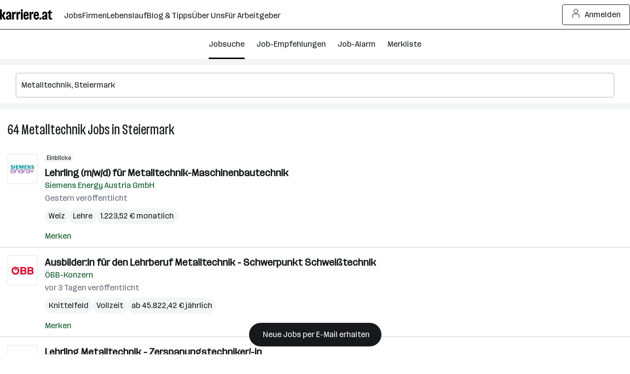

--- FILE ---
content_type: text/html; charset=UTF-8
request_url: https://www.karriere.at/jobs/metalltechnik/steiermark
body_size: 29947
content:
<!DOCTYPE html><html lang="de" data-event-category="page: jobs" ><head> <script>if('performance' in this && 'mark' in this.performance) { performance.mark("markup-preconnect");
}</script> <link rel="preconnect" href="//kcdn.at"> <link rel="preconnect" href="//www.google-analytics.com"> <script type="text/plain"> if (typeof window.dataLayer !== 'object') { window.dataLayer = window.dataLayer || []; } (function(w,d,s,l,i){w[l]=w[l]||[];w[l].push({'gtm.start': new Date().getTime(),event:'gtm.js'});var f=d.getElementsByTagName(s)[0], j=d.createElement(s),dl=l!='dataLayer'?'&l='+l:'';j.async=true;j.src= 'https://www.googletagmanager.com/gtm.js?id='+i+dl;f.parentNode.insertBefore(j,f); })(window,document,'script','dataLayer','GTM-5WGVNH5');</script> <script>if('performance' in this && 'mark' in this.performance) { performance.mark("markup-preload");
}</script> <link rel="modulepreload" href="/assets/bundle/23235-1768903958/commons.js" as="script"> <link rel="modulepreload" href="/assets/bundle/23235-1768903958/vendors.js" as="script"> <link rel="modulepreload" href="/assets/bundle/23235-1768903958/controller/jobsSearch.js" as="script"> <script>if('performance' in this && 'mark' in this.performance) { performance.mark("markup-meta");
}</script> <meta charset="utf-8"><title>Metalltechnik Jobs in Steiermark | aktuell 60+ offen | karriere.at</title><meta name="description" content="Aktuell 64 Metalltechnik Jobs in Steiermark ☆ Freie Stellen wie zB: ☛ Lehrling (m/w/d) für Metalltechnik-Maschinenbautechnik bei Siemens Energy Austria GmbH ✉ Jetzt schnell und unkompliziert bewerben!"><meta name="robots" content="index, follow"> <link rel="canonical" href="https://www.karriere.at/jobs/metalltechnik/steiermark"/> <meta name="cached" content="true"/><meta name="viewport" content="width=device-width, initial-scale=1, minimum-scale=1, maximum-scale=5"/><meta name="_token" content="MFo0qxxtv3FfU4lZiKWr6Y8omAWMsFPuNqCDpLZs"/><meta http-equiv="X-UA-Compatible" content="IE=edge"/><link rel="icon" href="/assets/static/icon_x192.png" type="image/png" /><link rel="icon" href="/assets/static/icon.svg" type="image/svg+xml" /><link rel="apple-touch-icon" href="/assets/static/apple-touch-icon.png"><link rel="manifest" href="/assets/static/manifest.json"><meta name="application-name" content="karriere.at"/><meta property="og:title" content="Metalltechnik Jobs in Steiermark | aktuell 60+ offen | karriere.at"><meta property="og:type" content="website"><meta property="og:image" content="https://www.karriere.at/assets/images/layout/karriere-share-image-1200x628-24bit.png"><meta property="og:url" content=""><meta property="og:description" content="Aktuell 64 Metalltechnik Jobs in Steiermark ☆ Freie Stellen wie zB: ☛ Lehrling (m/w/d) für Metalltechnik-Maschinenbautechnik bei Siemens Energy Austria GmbH ✉ Jetzt schnell und unkompliziert bewerben!"><meta property="og:site_name" content="karriere.at"><meta name="twitter:card" content="summary" /><meta name="twitter:site" content="@karriere_at" /><meta name="twitter:image" content="https://www.karriere.at/assets/images/layout/karriere-share-image-1200x628-24bit.png" /><meta name="twitter:title" content="Metalltechnik Jobs in Steiermark | aktuell 60+ offen | karriere.at"><meta name="twitter:description" content="Aktuell 64 Metalltechnik Jobs in Steiermark ☆ Freie Stellen wie zB: ☛ Lehrling (m/w/d) für Metalltechnik-Maschinenbautechnik bei Siemens Energy Austria GmbH ✉ Jetzt schnell und unkompliziert bewerben!"> <script>if('performance' in this && 'mark' in this.performance) { performance.mark("markup-fonts");
}</script> <link rel="preload" href="https://kcdn.at/assets/fonts/Routine-Variable-K-Condensed.woff2" as="font" type="font/woff2" crossorigin> <link rel="preload" href="https://kcdn.at/assets/fonts/Routine-Variable-K-Extended.woff2" as="font" type="font/woff2" crossorigin><style type="text/css">@font-face { font-display: swap; }</style> <script>if('performance' in this && 'mark' in this.performance) { performance.mark("markup-css");
}</script> <style> .m-notificationBar{z-index:13;padding:15px 0;display:none;position:relative}.m-notificationBar__inner{width:100%;max-width:1248px;margin-left:auto;margin-right:auto;padding-left:16px;padding-right:16px;position:relative}@media (width>=720px){.m-notificationBar__inner{padding-left:32px;padding-right:32px}}.m-notificationBar__icon{margin-top:-15px;display:none;position:absolute;top:50%;left:15px}@media (width>=720px){.m-notificationBar__icon{display:inline-block}}.m-notificationBar__message{padding:0 45px 0 0;display:inline-block}@media (width>=720px){.m-notificationBar__message{padding-left:45px}}.m-notificationBar__close{margin-top:-15px;position:absolute;top:50%;right:15px}.m-loginModal{z-index:20050405;position:relative}.m-smallFooter__subline{text-align:center;margin-right:-5px;display:contents}@media (width>=720px){.m-smallFooter__subline{text-align:left}}.k-c-link{color:var(--k-green-800);background:0 0;border:none;padding:0;text-decoration:underline}.k-c-link:visited{color:var(--k-green-700)}.k-c-link--icon{align-items:center;display:inline-flex}.k-c-link__icon{width:1.25rem;height:1.25rem;margin-right:.5rem;line-height:1.3}html,body,div,span,h1,h2,h3,p,a,img,strong,b,ol,ul,li,form,label,header,nav{font-size:100%;font:inherit;vertical-align:baseline;border:0;margin:0;padding:0}header,nav{display:block}body{line-height:1}ol,ul{list-style:none}body{color:var(--k-gray-900);letter-spacing:-.1px;font-size:1rem;line-height:1.5}::placeholder{color:var(--k-gray-300)}:-ms-input-placeholder{color:var(--k-gray-300)}*{outline-offset:.125rem}:focus{outline:none}:focus-visible,:focus-visible:focus{outline:2px solid var(--k-blue-600);border-radius:var(--k-rounded)}.k-c-divider{background-color:var(--k-green-400);width:40px;height:3px}.k-c-divider--full{width:100%}.k-c-divider--fine{background-color:var(--k-gray-200);height:1px}html{box-sizing:border-box}*,:before,:after{box-sizing:inherit}@font-face{font-stretch:100%;font-family:Routine K;font-display:swap;src:url(https://kcdn.at/assets/fonts/Routine-Variable-K-Extended.woff2)format("woff2")}@font-face{font-stretch:75%;font-family:Routine K;font-display:swap;src:url(https://kcdn.at/assets/fonts/Routine-Variable-K-Condensed.woff2)format("woff2")}@font-face{font-family:Routine K fallback;src:local(Arial);size-adjust:99%;ascent-override:89%;descent-override:normal;line-gap-override:46%}@font-face{font-family:Routine K fallback;src:local(Arial Narrow);font-stretch:75%;size-adjust:87%;ascent-override:99%;descent-override:normal;line-gap-override:49%}html{-webkit-text-size-adjust:100%;font-synthesis:none}body{letter-spacing:0;color:var(--k-gray-900);font-family:Routine K,Routine K fallback,Arial,sans-serif;font-size:1rem;font-weight:400;font-stretch:100%;line-height:150%}button,input{font-size:inherit;letter-spacing:inherit;font-family:inherit;line-height:inherit;color:inherit}a{color:var(--k-gray-900);text-decoration:none}b{font-weight:700}p{letter-spacing:0;font-size:1rem;font-weight:400;font-stretch:100%;line-height:150%}:root{--k-white:white;--k-white-alpha-00:#fff0;--k-white-alpha-30:#ffffff4d;--k-white-alpha-80:#fffc;--k-white-alpha-90:#ffffffe6;--k-white-alpha-95:#fffffff2;--k-black:black;--k-black-alpha-50:#00000080;--k-black-alpha-70:#000000b3;--k-gray-50:#f4f5f6;--k-gray-100:#e3e5e8;--k-gray-200:#caced3;--k-gray-300:#aeb4bc;--k-gray-400:#959da7;--k-gray-500:#7a8490;--k-gray-500-alpha-30:#7a84904d;--k-gray-600:#616a75;--k-gray-600-alpha-60:#616a75b3;--k-gray-700:#484e56;--k-gray-800:#31353a;--k-gray-800-alpha-70:#31353ab3;--k-gray-900:#17191c;--k-gray-900-alpha-20:#17191c33;--k-gray-900-alpha-40:#17191c66;--k-gray-900-alpha-50:#17191c80;--k-gray-900-alpha-55:#17191c8c;--k-gray-900-alpha-70:#17191cb3;--k-gray-900-alpha-80:#17191ccc;--k-gray-950:#0c0d0e;--k-green-50:#f2fff0;--k-green-100:#e0ffdb;--k-green-200:#bdffb3;--k-green-300:#7bf593;--k-green-400:#32db7d;--k-green-500:#26c06b;--k-green-600:#22a15d;--k-green-700:#117b3e;--k-green-800:#00551e;--k-green-900:#003814;--k-blue-50:#f5feff;--k-blue-100:#e5fdff;--k-blue-200:#c3faff;--k-blue-300:#9eeeff;--k-blue-400:#82e2ff;--k-blue-500:#6cbff3;--k-blue-600:#569ce8;--k-blue-700:#376ec3;--k-blue-800:#19419e;--k-blue-900:#112b6a;--k-purple-50:#fef5ff;--k-purple-100:#fcdfff;--k-purple-200:#f1c3fd;--k-purple-300:#e59ffb;--k-purple-400:#d18be8;--k-purple-500:#be77d5;--k-purple-600:#a457bc;--k-purple-700:#8a38a4;--k-purple-800:#71198c;--k-purple-900:#501264;--k-yellow-50:#fffee1;--k-yellow-100:#fefbaa;--k-yellow-200:#fde979;--k-yellow-300:#ffd547;--k-yellow-400:#f9b745;--k-yellow-500:#f49944;--k-yellow-600:#ca7137;--k-yellow-700:#a14a2b;--k-yellow-800:#78231e;--k-yellow-900:#5a1a16;--k-red-50:#fff3f1;--k-red-100:#ffdedc;--k-red-200:#ffcac7;--k-red-300:#ffb6b3;--k-red-400:#ff8480;--k-red-500:#ff3732;--k-red-600:#d02828;--k-red-700:#a2191f;--k-red-800:#7c1216;--k-red-900:#570c0e;--k-red-950:#320505;--primary-color:#17191c;--contrast-color:white;--k-opacity-30:.3;--k-opacity-40:.4;--k-outline-radius:6px;--k-outline-width:2px;--k-rounded:.25rem;--k-rounded-lg:.5rem;--k-spacing-05:.125rem;--k-spacing-1:.25rem;--k-spacing-2:.5rem;--k-spacing-3:.75rem;--k-spacing-4:1rem;--k-spacing-6:1.5rem;--k-spacing-8:2rem;--k-spacing-10:2.5rem;--k-spacing-12:3rem;--k-spacing-14:3.5rem;--k-spacing-16:4rem;--k-spacing-18:4.5rem;--k-spacing-20:5rem;--k-spacing-24:6rem}html{scroll-behavior:smooth}.l-body{background:var(--k-white)}.l-master{flex-direction:column;flex-grow:1;min-height:100vh;display:flex}.l-master__content{flex-direction:column;flex-grow:1;display:flex}.l-master__headerContainer{z-index:12;position:relative}.m-actionIconLabel{display:contents}.m-input__group{position:relative}.m-input__input--hasIconLabel{border-color:var(--k-gray-300);box-sizing:border-box;border-radius:var(--k-rounded);font-variant-numeric:inherit;-webkit-appearance:none;border-style:solid;border-width:1px;width:100%;padding:.75rem .75rem .75rem 2.25rem;display:inline-block}.m-input__actionIcon{border-radius:var(--k-rounded);appearance:none;width:2.25rem;height:100%;color:var(--k-gray-500);background:0 0;border:none;outline:none;margin:0;padding:0;display:none;position:absolute;top:0;right:0}.m-input__input--noIconLabel{border-color:var(--k-gray-300);box-sizing:border-box;border-radius:var(--k-rounded);font-variant-numeric:inherit;-webkit-appearance:none;border-style:solid;border-width:1px;width:100%;padding:.75rem;display:inline-block}.k-screen-reader-only,.m-input__label--screenreaderOnly{clip:rect(0,0,0,0);clip-path:inset(50%);border:0;width:1px;height:1px;margin:-1px;padding:0;position:absolute;overflow:hidden}.m-input__input{border-color:var(--k-gray-300);margin:0;padding-top:.75rem;padding-bottom:.75rem}.m-input__input::-ms-clear{display:none}.m-input__input--hasIconLabelRight{padding-left:10px;padding-right:33px}.m-input__input--hasActionIcon{padding-right:35px}.m-input__input--infoSearchbar{border-color:var(--k-gray-300)}.m-input__label{color:var(--k-gray-600);margin-bottom:.25rem;display:inline-block}.m-input__iconLabel{color:var(--k-gray-600);position:absolute;top:15px;left:10px}.m-input__iconLabel--iconLabelRight{left:unset;right:10px}.m-input__actionIcon{color:var(--k-gray-600)}.m-validationMessageBase{color:var(--k-red-700);margin-top:.5rem;padding:0;font-size:.875rem;line-height:1.5;list-style:none}.m-validationMessageBase--hidden{display:none}.k-screen-reader-only{clip:rect(0,0,0,0);clip-path:inset(50%);border:0;width:1px;height:1px;margin:-1px;padding:0;position:absolute;overflow:hidden}.m-jobsFilterDropdownPill__filterCount{letter-spacing:0;height:1.5rem;color:var(--k-gray-900);background-color:var(--k-gray-50);padding:var(--k-spacing-1)var(--k-spacing-2);border-radius:1.375rem;align-items:center;margin-left:8px;font-size:.875rem;font-weight:400;font-stretch:100%;line-height:150%;display:inline-flex}.m-checkbox{min-width:18px;min-height:18px;padding-left:18px;display:inline-block;position:relative}.m-checkbox__input{display:none}.m-checkbox__checkbox{border:1px solid var(--k-gray-400);background:var(--k-white);border-radius:3px;width:18px;height:18px;position:absolute;top:0;left:0}.m-checkbox__check{color:var(--k-white);opacity:0;z-index:1;position:absolute;top:0;left:0}.m-checkbox__label{color:var(--k-black);padding-left:.5rem;display:block}.m-checkbox__label--light{margin-top:-.125rem;padding-left:10px;display:block}@media (width>=720px){.m-jobsFilterDropdown--responsiveLayout{flex-shrink:0}.m-jobsFilterDropdown--responsiveLayout .m-jobsFilterDropdown__groupHeader{margin-top:.25rem;padding:.5rem 0 .75rem;display:flex}.m-jobsFilterDropdown--responsiveLayout .m-jobsFilterDropdown__mobileHeadline{display:none}.m-jobsFilterDropdown--responsiveLayout .m-jobsFilterDropdown__headline--hideMobile{display:inline-block}.m-jobsFilterDropdown--responsiveLayout .m-jobsFilterDropdown__groupHeaderIcon{margin-top:.125rem;margin-left:5px;margin-right:24px;display:inline-block;position:relative;right:0}}.m-jobsFilterDropdown__groupHeader{padding-top:var(--k-spacing-2);padding-bottom:var(--k-spacing-2);background:0 0;border:0;border-bottom:1px solid #0000;width:100%;padding-left:0;display:block;position:relative}.m-jobsFilterDropdown__mobileHeadline{color:var(--k-gray-700)}.m-jobsFilterDropdown__headline{color:var(--k-gray-900)}@media (width>=720px){.m-jobsFilterDropdown__headline{color:var(--k-gray-900)}}.m-jobsFilterDropdown__headline--hideMobile{display:none}.m-jobsFilterDropdown__groupHeaderIcon{width:auto;height:18px;margin-top:-9px;position:absolute;top:50%;right:15px}.m-jobsFilterDropdown__container{display:flex}.m-jobsFilterDropdown__lock{color:var(--k-gray-500);margin-left:.25rem}.m-jobsFilter{position:relative}@media (width>=720px){.m-jobsFilter--responsiveLayout{margin-top:0}.m-jobsFilter--responsiveLayout .m-jobsFilter__inner{-webkit-overflow-scrolling:touch;height:100%;margin-left:10px;overflow:auto hidden}.m-jobsFilter--responsiveLayout .m-jobsFilter__groups{background:0 0;padding-bottom:0;display:flex}}.m-jobsFilter--responsiveLayout .m-jobsFilter__checkboxFilter{align-items:center;display:flex}@media (width>=720px){.m-jobsFilter--responsiveLayout .m-jobsFilter__checkboxFilter{padding:unset}.m-jobsFilter--responsiveLayout .m-jobsFilter__toggleFilterTrigger{display:none}}.m-jobsFilter__groups{background:var(--k-white);display:none}.m-jobsFilter__checkboxFilter{padding-top:var(--k-spacing-2);padding-bottom:var(--k-spacing-2);white-space:nowrap;padding-left:0}.m-jobsFilter__toggleFilterTrigger{padding-top:var(--k-spacing-4);padding-bottom:var(--k-spacing-4);background:0 0;border:0;width:auto;padding-left:0;display:flex}@media (width>=720px){.m-jobsFilter__toggleFilterTrigger--responsiveLayout{display:none}}.m-jobsFilter__toggleFilterText{justify-content:center;align-items:center;gap:var(--k-spacing-1);color:var(--k-green-800);padding:0;text-decoration:underline;display:inline-flex}.m-jobsFilter__toggleFilterText{text-decoration:none}.m-jobsFilter__toggleFilterTextIcon{margin-right:var(--k-spacing-1)}.m-jobsFilter__filterCount{letter-spacing:0;height:1.5rem;color:var(--k-gray-900);background-color:var(--k-gray-50);padding:var(--k-spacing-1)var(--k-spacing-2);border-radius:1.375rem;align-items:center;margin:0 .25rem 0 .5rem;font-size:.875rem;font-weight:400;font-stretch:100%;line-height:150%;text-decoration:none;display:inline-flex}.m-jobsFilter__shadow{background:linear-gradient(to right,var(--k-white-alpha-00),var(--k-white)80%);opacity:0;width:70px;position:absolute;top:0;bottom:0}.m-jobsFilter__shadow--start{left:0;transform:rotate(180deg)}.m-jobsFilter__shadow--end{right:-1px}.m-dropdownOption{color:var(--k-gray-600)}.k-c-dropdown{position:relative}.k-c-dropdown__button{border-color:var(--k-gray-300);box-sizing:border-box;border-radius:var(--k-rounded);font-variant-numeric:inherit;-webkit-appearance:none;text-align:left;background-color:var(--k-white);border-style:solid;border-width:1px;outline:none;align-items:center;width:100%;padding:.75rem;display:flex}.k-c-dropdown__button[disabled]{background-color:var(--k-gray-50);color:var(--k-gray-400)}.k-c-dropdown__text{color:var(--k-gray-900);text-overflow:ellipsis;white-space:nowrap;flex-grow:1;padding-right:.5rem;overflow:hidden}.m-dropdown__toggle{fill:currentColor;stroke:none;width:auto;max-width:1rem;height:1rem;color:var(--k-gray-500);flex-shrink:0;display:inline-block;position:relative}.k-c-dropdown__list{box-sizing:border-box;border:1px solid var(--k-gray-300);border-bottom-right-radius:var(--k-rounded);border-bottom-left-radius:var(--k-rounded);background:var(--k-white);-webkit-overflow-scrolling:touch;border-top:none;width:100%;max-height:288px;list-style:none;display:none;position:absolute;overflow-y:auto}.k-c-dropdown__list::-webkit-scrollbar{background-color:var(--k-gray-200);width:6px}.k-c-dropdown__list::-webkit-scrollbar-thumb{background-color:var(--k-gray-400);border-radius:4px}.k-c-dropdown__listItem{align-items:center;padding:.75rem;display:flex}.m-dropdown__button{border:1px solid var(--k-gray-300);margin:0;padding-top:.75rem;padding-bottom:.75rem}.m-dropdown__button--withInput{border-top-left-radius:0;border-bottom-left-radius:0}.m-dropdown__list{z-index:11;margin-top:var(--k-spacing-1);border:1px solid var(--k-gray-300);border-radius:var(--k-rounded)}.m-dropdown__text--placeholder,.m-dropdown__text--disabled{color:var(--k-gray-500)}.m-jobsSearchform{flex-flow:column wrap;display:flex}@media (width>=720px){.m-jobsSearchform{flex-direction:row;align-items:center}}.m-jobsSearchform__keywords{flex:auto;max-height:500px;position:relative}@media (width>=720px){.m-jobsSearchform__keywords{max-width:608px;margin-right:5px}}@media (width>=1248px){.m-jobsSearchform__keywords{flex:2 auto}}.m-jobsSearchform__keywords--collapsed{display:none}@media (width>=720px){.m-jobsSearchform__keywords--collapsed{display:block}}.m-jobsSearchform__collapsedSearchBar{overflow-x:hidden}@media (width>=720px){.m-jobsSearchform__collapsedSearchBar{display:none}}.m-jobsSearchform__submitGroup--collapsed{display:none}@media (width>=720px){.m-jobsSearchform__submitGroup--collapsed{display:block}}.m-jobsSearchform__submit{justify-content:center;align-items:center;gap:var(--k-spacing-1);width:100%;min-height:var(--k-spacing-10);padding:var(--k-spacing-3)var(--k-spacing-4);border-radius:var(--k-rounded);border-style:solid;border-width:1px;flex-shrink:0;font-weight:500;text-decoration:none;display:inline-flex}.m-jobsSearchform__submit{background:var(--k-gray-900);color:var(--k-white);border-color:var(--k-gray-900)}.m-jobsSearchform__autocomplete{z-index:3;width:100%;position:absolute}.m-jobsSearchform__locations{flex:auto;margin-top:.5rem;position:relative}@media (width>=720px){.m-jobsSearchform__locations{margin-top:0}}.m-jobsSearchform__locations input{border-right:0;border-top-right-radius:0;border-bottom-right-radius:0}.m-jobsSearchform__proximityContainer{flex:auto;display:flex}.m-jobsSearchform__proximityContainer--collapsed{display:none}@media (width>=720px){.m-jobsSearchform__proximityContainer--collapsed{display:flex}}.m-jobsSearchform__proximity{width:115px;margin-top:.5rem}@media (width>=720px){.m-jobsSearchform__proximity{margin-top:0;margin-right:5px}}@media (width>=720px){.m-jobsSearchform__filter{order:1;width:100%}}.m-jobsSearchform__filter--collapsed{display:none}@media (width>=720px){.m-jobsSearchform__filter--collapsed{display:block}}.m-gdprModal{text-align:left}.m-jobAlarmNoSpamText__text{color:var(--k-gray-600);text-align:center;margin-top:.75rem}.k-screen-reader-only{clip:rect(0,0,0,0);clip-path:inset(50%);border:0;width:1px;height:1px;margin:-1px;padding:0;position:absolute;overflow:hidden}.m-alarmDisruptorPill__pill{background-color:var(--k-gray-900);color:var(--k-white);border-style:none;border-radius:2rem;padding:.75rem 1.5rem;display:inline-block}.m-alarmDisruptorPill__box{background-color:var(--k-white);border:1px solid var(--k-gray-200);border-radius:var(--k-rounded-lg);padding:2rem 1.5rem 1.5rem;position:absolute;bottom:0;left:1rem;right:1rem;box-shadow:0 0 10px #0003}.m-alarmDisruptorPill__box--displayNone{display:none}.m-alarmDisruptorPill__pillText{letter-spacing:0;align-items:center;font-size:1rem;font-weight:500;font-stretch:100%;line-height:150%;display:flex}.m-alarmDisruptorPill__pillIcon{justify-content:center;align-items:center;gap:var(--k-spacing-1);color:var(--k-green-800);padding:0;text-decoration:underline;display:inline-flex}.m-alarmDisruptorPill__pillIcon{color:var(--k-gray-900);text-decoration:none}.m-alarmDisruptorPill__pillIcon{margin-right:var(--k-spacing-1);color:var(--k-white)}.m-alarmDisruptorPill__headline{text-align:center;max-width:400px;margin:.75rem auto 1rem}.m-alarmDisruptorPill__image{width:65px;height:auto;margin:0 auto}.m-alarmDisruptorPill__inner{text-align:center}.m-alarmDisruptorPill__form{max-width:400px;margin-left:auto;margin-right:auto}.m-alarmDisruptorPill__submitButton{justify-content:center;align-items:center;gap:var(--k-spacing-1);min-height:var(--k-spacing-10);padding:var(--k-spacing-3)var(--k-spacing-4);border-radius:var(--k-rounded);border-style:solid;border-width:1px;flex-shrink:0;font-weight:500;text-decoration:none;display:inline-flex}.m-alarmDisruptorPill__submitButton{background:var(--k-purple-300);border-color:var(--k-gray-900)}.m-alarmDisruptorPill__submitButton{width:100%;margin-top:.5rem}.k-screen-reader-only{clip:rect(0,0,0,0);clip-path:inset(50%);border:0;width:1px;height:1px;margin:-1px;padding:0;position:absolute;overflow:hidden}.m-jobsListHeader__container{margin-top:1.5rem;margin-bottom:15px;padding-left:15px;padding-right:15px}@media (width>=720px){.m-jobsListHeader__container{margin-top:15px;margin-bottom:.75rem}}.m-jobsListHeader__title{letter-spacing:0;font-size:1.75rem;font-weight:400;font-stretch:75%;line-height:130%;display:inline-block}.m-watchlistButton__button{margin:0}.m-watchlistButton__button--linkStyle{appearance:none;font:inherit;justify-content:center;align-items:center;gap:var(--k-spacing-1);color:var(--k-green-800);background:0 0;border:0;margin:0;padding:0;text-decoration:underline;display:inline-flex}.m-watchlistButton__button--linkStyle{text-decoration:none}.m-jobsListItem__title{overflow-wrap:break-word;word-wrap:break-word;hyphens:auto}.m-jobsListItem{color:var(--k-gray-500);padding:1rem 15px 10px;position:relative}.m-jobsListItem__container--hasLogo{display:flex}.m-jobsListItem__title{-webkit-line-clamp:3;text-overflow:ellipsis;letter-spacing:0;-webkit-box-orient:vertical;max-height:4.5em;margin-bottom:.125rem;font-size:1.25rem;font-weight:700;font-stretch:100%;line-height:140%;display:inline;overflow:hidden}.m-jobsListItem__titleLink{color:var(--k-gray-900)}.m-jobsListItem__company{margin-bottom:.125rem}.m-jobsListItem__wrap{color:var(--k-gray-600);display:block}.m-jobsListItem__pills{margin-top:var(--k-spacing-2);flex-wrap:wrap;gap:.25rem;display:flex}.m-jobsListItem__pill{letter-spacing:0;-webkit-line-clamp:1;text-overflow:ellipsis;word-break:break-all;background:var(--k-gray-50);color:var(--k-gray-900);border-radius:32px;-webkit-box-orient:vertical;padding-left:.5rem;padding-right:.5rem;font-size:1rem;font-weight:400;font-stretch:100%;line-height:32px;display:-webkit-inline-box;overflow:hidden}.m-jobsListItem__locations{vertical-align:top;white-space:nowrap;text-overflow:ellipsis;max-width:100%;display:inline-block;overflow:hidden}.m-jobsListItem__location{letter-spacing:0;font-size:1rem;font-weight:400;font-stretch:100%;line-height:150%;display:inline}.m-jobsListItem__date{color:var(--k-gray-600)}.m-jobsListItem__imageContainer{flex:0 auto;margin-right:15px}.m-jobsListItem__dataContainer{flex:1;overflow:hidden}.m-jobsListItem__logo{padding:var(--k-spacing-1);width:61px;height:61px;color:var(--k-gray-300);border:1px solid var(--k-gray-100);border-radius:var(--k-rounded);margin-bottom:5px;display:flex}@media (width>=1248px){.m-jobsListItem__logo{width:61px;height:61px}}.m-jobsListItem__logoSvg{height:var(--k-spacing-10);width:var(--k-spacing-10);margin:auto}.m-jobsListItem__imageLink{display:block}.m-jobsListItem__watchlistContainer{white-space:nowrap;margin-top:var(--k-spacing-2);display:inline-block}.m-jobsListItem__userActionContainer{justify-content:space-between;display:flex}.m-jobsListItem__badges{gap:.25rem;margin-bottom:.5rem;display:flex}.m-jobsListItem__badges--inactive{opacity:.5}.m-jobsListItem__smartApplyBadge{background-color:var(--k-green-400);padding:0 var(--k-spacing-1);border-radius:.25rem;height:1rem}.m-jobsListItem__sponsoredLabel:before{content:"・";margin-left:-3px}.m-alarmDisruptor__image{width:65px;height:auto;margin:0 auto}.m-jobsList__item{max-height:1000px}.m-jobsList__item:not(.m-jobsList__item--hidden){border-top:0}.m-jobsList__item:not(.m-jobsList__item--hidden)~.m-jobsList__item{border-top:1px solid var(--k-gray-200)}.m-emptyResult__list{padding:0;list-style:none}.m-emptyResult__list li{display:flex}.m-emptyResult__list li:not(:first-child){margin-top:10px}.m-emptyResult__list li:before{content:"•";color:var(--k-green-700);margin-top:.325em;margin-right:10px;font-size:60%}.m-emptyResult__list li:not(:first-child){margin-top:5px}.m-emptyResult__inner{width:100%;max-width:1248px;margin-bottom:15px;margin-left:auto;margin-right:auto;padding-left:16px;padding-right:16px}@media (width>=720px){.m-emptyResult__inner{padding-left:32px;padding-right:32px;padding-left:var(--k-spacing-4);padding-right:var(--k-spacing-4);margin-bottom:0}}.m-emptyResult__inner--spacing{margin-bottom:15px}.m-emptyResult__info{padding:var(--k-spacing-4);background:var(--k-yellow-100);border-radius:var(--k-rounded);color:var(--k-gray-900)}.m-emptyResult__info--bold{font-weight:600}.m-emptyResult__list{margin-top:.25rem}@media (width>=720px){.m-emptyResult__list{padding-left:var(--k-spacing-3)}}.m-emptyResult__advice{margin-top:15px}.m-emptyResult__advice li:before{color:var(--k-blue-800)}.m-jobsFilterButtons__button{vertical-align:top;white-space:nowrap;appearance:none;background:0 0;border:1px solid #0000;border-radius:3px;outline:none;height:45px;margin:0;padding:0 30px;line-height:45px;text-decoration:none;display:inline-block}.m-jobsFilterButtons__button{height:30px;padding:0 10px;line-height:26px}.m-jobsFilterButtons__button--rounded{border-radius:36px}.m-jobsFilterButtons__button--roundedLeft{border-top-left-radius:36px;border-bottom-left-radius:36px}.m-jobsFilterButtons__button--roundedRight{border-top-right-radius:36px;border-bottom-right-radius:36px}.m-jobsFilterButtons__button{color:var(--k-gray-700);border-color:var(--k-gray-50);background:var(--k-gray-50)}.m-jobsFilterButtons__button:hover,.m-jobsFilterButtons__button:focus{border-color:var(--k-gray-200);background:var(--k-gray-200)}.m-jobsFilterButtons__container{margin-bottom:.75rem;margin-left:1rem;margin-right:1rem}.m-jobsFilterButtons__tag{margin-top:.25rem;margin-bottom:.25rem;margin-right:5px;display:inline-block}.m-jobsFilterButtons__button{color:var(--k-gray-900);height:32px;font-size:16px}.m-jobsFilterButtons__button--roundedLeft{margin-right:1px}.m-jobsFilterButtons__button--roundedRight{padding:0 .25rem}.m-jobsFilterButtons__label{text-overflow:ellipsis;white-space:nowrap;max-width:93px;line-height:32px;display:inline-block;overflow:hidden}.m-jobsFilterButtons__label--noEllipsis{max-width:unset;text-overflow:unset}.m-jobsFilterButtons__icon{margin-top:.25rem;margin-right:.125rem}.k-c-modal__closeIcon{width:18px;height:18px;color:var(--k-gray-600);background-color:#0000;border:0;padding:0;position:absolute;top:1rem;right:1rem}@media (width>=1248px){.m-switchToJobSearchDisruptor__link--seo{max-width:270px}}.m-jobsSearchList__boxes--seo{flex-wrap:wrap;display:flex}.m-jobsSearchList__boxes--seo .m-jobsSearchList__box{width:100%}@media (width>=720px){.m-jobsSearchList__boxes--seo .m-jobsSearchList__box{width:50%}.m-jobsSearchList__boxes--seo .m-jobsSearchList__box:nth-of-type(odd){padding-right:.75rem}.m-jobsSearchList__boxes--seo .m-jobsSearchList__box--spacingBottom:last-child,.m-jobsSearchList__boxes--seo .m-jobsSearchList__box--spacingBottom:nth-last-child(2):nth-child(odd){padding-bottom:1.5rem}}.m-jobsSearchList__boxes--seo .m-jobsSearchList__box--fullWidth{width:100%}.m-jobsSearchList__jobsInfoBox{padding:0 15px}.m-jobDetailContent{padding-top:0}.m-jobDetail{display:none}@media (width>=720px){.m-jobDetail{display:block}}.m-jobDetail__container{height:100%;max-height:100vh;overflow-y:scroll}.m-jobDetail__containerInner{padding-top:0}.k-c-list__icon{width:16px;height:22px;color:var(--k-green-700);flex-shrink:0;align-self:flex-start;margin-right:.5rem}.m-jobsEmptyState{display:inline;position:sticky}.m-jobsEmptyState--hideMobile{display:none}@media (width>=720px){.m-jobsEmptyState--hideMobile{display:inline}}.m-jobsEmptyState__inner{justify-content:flex-start;align-items:center;gap:var(--k-spacing-4);flex-direction:column;height:100%;display:flex}.m-jobsEmptyState__box{padding:var(--k-spacing-8)var(--k-spacing-8);flex-direction:column;justify-content:center;align-items:center;display:flex}.m-jobsEmptyState__box--isJobsSearch{gap:var(--k-spacing-4)}.m-jobsEmptyState__text{letter-spacing:0;font-size:1rem;font-weight:400;font-stretch:100%;line-height:150%}.m-jobsEmptyState__list{gap:var(--k-spacing-1);flex-direction:column;list-style:none;display:flex}.m-jobsEmptyState__list li{justify-content:flex-start;align-items:baseline;gap:var(--k-spacing-2);display:flex}.m-jobsEmptyState__listIcon{background-color:var(--k-gray-900);color:var(--k-white);border-radius:999px;width:1rem;height:1rem;margin-top:.25rem;margin-right:0}.m-jobsEmptyState__headline{letter-spacing:0;margin-top:var(--k-spacing-8);text-align:center;margin-bottom:0;font-size:1.75rem;font-weight:400;font-stretch:75%;line-height:130%;display:block}.m-jobsEmptyState__spot--smartApply{width:100%}.m-jobsEmptyState__spot--alignTop{order:-1}.m-jobsEmptyState__spotImage{object-fit:contain;width:100%;height:300px;display:block}.m-jobsEmptyState__spotImage--isJobsSearch{height:250px}.m-jobsEmptyState__firstParagraph{text-align:center;padding-block:var(--k-spacing-3)}.m-jobsEmptyState__firstParagraph--isJobsSearch{padding-block:var(--k-spacing-6)}.m-loadingOverlay{display:none}.m-subNavigation{justify-content:center;position:relative}@media (width>=720px){.m-subNavigation{justify-content:flex-start}}.m-subNavigation__wrap{width:100%;max-width:1248px;margin-left:auto;margin-right:auto;padding-left:16px;padding-right:16px}@media (width>=720px){.m-subNavigation__wrap{padding-left:32px;padding-right:32px}}.m-subNavigation__wrap{text-align:center}.m-subNavigation__wrapInner{justify-content:center;align-items:center;width:100%;margin-left:auto;margin-right:auto;display:flex;position:relative}@media (width>=720px){.m-subNavigation__wrapInner{width:83.3333%}}@media (width>=1248px){.m-subNavigation__wrapInner{width:66.6667%}}.m-subNavigation__list{-webkit-overflow-scrolling:touch;align-items:center;list-style-type:none;display:flex;position:relative;overflow:auto hidden}.m-subNavigation__item{flex-shrink:0;padding-right:1.5rem}.m-subNavigation__item:last-child{padding-right:0}.m-subNavigation__link{justify-content:center;align-items:center;gap:var(--k-spacing-1);color:var(--k-green-800);padding:0;text-decoration:underline;display:inline-flex}.m-subNavigation__link{color:var(--k-gray-900);align-items:center;margin-top:20px;margin-bottom:15px;padding-bottom:5px;text-decoration:none;display:inline-flex}.m-subNavigation__link--active{position:relative}.m-subNavigation__link--active:after{content:"";background-color:#000;width:100%;height:3px;position:absolute;bottom:-15px;left:0}.m-subNavigation__link--small{margin:0;padding-top:1.125rem;padding-bottom:1.125rem}.m-subNavigation__link--small:after{height:3px;bottom:0}.m-subNavigation__shadow{background:linear-gradient(to right,var(--k-white-alpha-00),var(--k-white)80%);opacity:0;width:70px;height:44px;position:absolute;top:0}.m-subNavigation__shadow--start{left:0;transform:rotate(180deg)}.m-subNavigation__shadow--end{right:0}.m-formModal--hide{display:none}.c-jobsSearch{flex-direction:column;flex-grow:1;display:flex}.c-jobsSearch__wrap{width:100%;max-width:1248px;margin-left:auto;margin-right:auto;padding-left:16px;padding-right:16px}@media (width>=720px){.c-jobsSearch__wrap{padding-left:32px;padding-right:32px}}.c-jobsSearch__searchform{padding-top:var(--k-spacing-4);border-top:.75rem solid var(--k-gray-50)}@media (width>=720px){.c-jobsSearch__searchform{z-index:11;border-bottom:1px solid var(--k-gray-200);border-top:0;display:block;position:relative}}.c-jobsSearch__bgContainer{border-top:.75rem solid var(--k-gray-50);margin-top:.75rem}@media (width>=720px){.c-jobsSearch__bgContainer{background-color:var(--k-gray-50);border:0;flex-grow:1;margin-top:0;padding-top:.75rem;display:flex}.c-jobsSearch__splitView{border:0;width:100%;display:flex;position:relative}}@media (width>=1248px){.c-jobsSearch__splitView{width:100%;max-width:1600px;margin-left:auto;margin-right:auto;padding-left:16px;padding-right:16px}}@media (width>=720px){.c-jobsSearch__splitView--seo .c-jobsSearch__listing{width:67%}}@media (width>=1248px){.c-jobsSearch__splitView--seo .c-jobsSearch__listing{width:50%}}.c-jobsSearch__listing{flex-direction:column;display:flex;position:relative}@media (width>=720px){.c-jobsSearch__listing{background-color:var(--k-white);border-right:1px solid var(--k-gray-200);flex:none;width:360px}}@media (width>=1248px){.c-jobsSearch__listing{width:376px;margin-bottom:var(--k-spacing-4);border-radius:var(--k-rounded-lg);border-right:0}}.c-jobsSearch__jobsSearchList{position:relative}.c-jobsSearch__detail{background:var(--k-white);position:relative}@media (width>=720px){.c-jobsSearch__detail{flex-grow:1}}@media (width>=1248px){.c-jobsSearch__detail{margin-left:.75rem;margin-bottom:var(--k-spacing-4);border-radius:var(--k-rounded-lg)}}@media (width>=720px){.c-jobsSearch__detailInner{border-radius:var(--k-rounded-lg);width:100%;display:block;position:sticky;top:0;bottom:0;overflow:hidden}}.c-jobsSearch__alarmDisruptorPill{z-index:1;position:sticky;bottom:1rem}@media print and (width>=720px){.c-jobsSearch__detailInner{flex:0 auto;height:auto;padding:0;position:static;overflow:visible}}@media print and (width>=720px){.c-jobsSearch__bgContainer{display:block}}@media print and (width>=1248px){.c-jobsSearch__bgContainer{padding-top:0}} </style> <link rel="preload" href="/assets/bundle/23235-1768903958/controller/jobsSearch.css" as="style"> <link rel="stylesheet" href="/assets/bundle/23235-1768903958/controller/jobsSearch.css" media="print" onload="this.media='all'"> <noscript><link rel="stylesheet" href="/assets/bundle/23235-1768903958/controller/jobsSearch.css"></noscript> <meta name="sentry-trace" content="ef5b8b5bd4ce42ff95ac783d9477d077-c2660f2173cd4086-0"/><meta name="traceparent" content="00-ef5b8b5bd4ce42ff95ac783d9477d077-c2660f2173cd4086-00"/><meta name="baggage" content="sentry-trace_id=ef5b8b5bd4ce42ff95ac783d9477d077,sentry-sample_rate=0.0001,sentry-transaction=%2Fjobs%2F%7Bkeywords%3F%7D%2F%7Blocations%3F%7D,sentry-public_key=f47a58b8f2b6451b9375b7e8e703b0f5,sentry-release=3cc36ea13bb87fe70d3b919b6ff5daaa5c906096,sentry-environment=production,sentry-sampled=false"/> </head><script>if('performance' in this && 'mark' in this.performance) { performance.mark("markup-body");
}</script><body class="l-body" data-baseurl='https://www.karriere.at' data-version="23235" data-sync-time="1768903958" data-js-path="/assets/"><div class="l-master"> <div class="l-master__header"> <div class="m-notificationBar m-notificationBar-- "> <div class="m-notificationBar__inner"> <div class="m-notificationBar__icon m-notificationBar__icon--"> </div> <div class="m-notificationBar__message"> </div> <div class="m-notificationBar__close m-notificationBar__close--"> <svg viewbox="0 0 14.1 18" width="0" height="0" aria-hidden="true" class="m-icon m-icon--large "><path fill="currentColor" d="m7.97 9 4.93-4.93c.25-.25.25-.67 0-.92s-.67-.25-.92 0L7.05 8.08 2.12 3.15c-.25-.25-.67-.25-.92 0s-.25.67 0 .92L6.13 9 1.2 13.93a.66.66 0 0 0 0 .92q.2.2.46.19c.26-.01.33-.06.46-.19l4.93-4.93 4.93 4.93q.2.2.46.19c.26-.01.33-.06.46-.19a.66.66 0 0 0 0-.92z"/></svg> </div> </div></div> <div class="l-master__headerContainer"> <style>.mf-header,.mf-sideNavigation{font-size:1rem;line-height:1.5}.mf-header img,.mf-header svg,.mf-sideNavigation img,.mf-sideNavigation svg{display:block}:root{--k-white: white;--k-black: black;--k-gray-50: #f4f5f6;--k-gray-100: #e3e5e8;--k-gray-200: #caced3;--k-gray-300: #aeb4bc;--k-gray-400: #959da7;--k-gray-500: #7a8490;--k-gray-600: #616a75;--k-gray-600-alpha-60: rgb(97 106 117 / 60%);--k-gray-700: #484e56;--k-gray-800: #31353a;--k-gray-900: #17191c;--k-gray-900-alpha-50: rgb(23 25 28 / 50%);--k-gray-900-alpha-70: rgb(23 25 28 / 70%);--k-gray-950: #0c0d0e;--k-green-50: #f2fff0;--k-green-100: #e0ffdb;--k-green-200: #bdffb3;--k-green-300: #7bf593;--k-green-400: #32db7d;--k-green-500: #26c06b;--k-green-600: #22a15d;--k-green-700: #117b3e;--k-green-800: #00551e;--k-green-900: #003814;--k-blue-50: #f5feff;--k-blue-100: #e5fdff;--k-blue-200: #c3faff;--k-blue-300: #9eeeff;--k-blue-400: #82e2ff;--k-blue-500: #6cbff3;--k-blue-600: #569ce8;--k-blue-700: #376ec3;--k-blue-800: #19419e;--k-blue-900: #112b6a;--k-purple-50: #fef5ff;--k-purple-100: #fcdfff;--k-purple-200: #f1c3fd;--k-purple-300: #e59ffb;--k-purple-400: #d18be8;--k-purple-500: #be77d5;--k-purple-600: #a457bc;--k-purple-700: #8a38a4;--k-purple-800: #71198c;--k-purple-900: #501264;--k-yellow-50: #fffee1;--k-yellow-100: #fefbaa;--k-yellow-200: #fde979;--k-yellow-300: #ffd547;--k-yellow-400: #f9b745;--k-yellow-500: #f49944;--k-yellow-600: #ca7137;--k-yellow-700: #a14a2b;--k-yellow-800: #78231e;--k-yellow-900: #5a1a16;--k-red-50: #fff3f1;--k-red-100: #ffdedc;--k-red-200: #ffcac7;--k-red-300: #ffb6b3;--k-red-400: #ff8480;--k-red-500: #ff3732;--k-red-600: #d02828;--k-red-700: #a2191f;--k-red-800: #7c1216;--k-red-900: #570c0e;--k-red-950: #320505}:root{--k-rounded: .25rem;--k-rounded-lg: .5rem}.mf-header{display:flex;color:var(--k-gray-900);background-color:var(--k-white);border-bottom:.0625rem solid var(--k-gray-900);-webkit-text-size-adjust:none}.mf-header .k-state--hidden{display:none!important}.mf-header--transparent{background-color:transparent}.mf-header--transparent:after{background-color:transparent;border-color:transparent}.mf-header--transparent .mf-notification.k-state--active:before{outline-color:transparent}.mf-header--minimal{border-color:transparent}.mf-header--minimal .mf-header__sideNavigation,.mf-header--minimal .mf-header__navigationList{display:none}.mf-header--minimal .mf-header__logo,.mf-header--minimal .mf-header__user,.mf-header--minimal .mf-header__guest{width:auto}.mf-header--minimal .mf-header__logo{justify-content:flex-start;flex-grow:1}.mf-header--minimal:before{content:"";position:absolute;top:0;left:0;width:100%;height:4px;background:var(--k-green-400);z-index:1}.mf-header__content{position:relative;display:flex;width:100%;max-width:100rem;margin-inline:auto;padding-inline:1rem}@media (min-width: 1280px){.mf-header__content{padding-inline:1.5rem}}@media (min-width: 1400px){.mf-header__content{padding-inline:2rem}}.mf-header__sideNavigation,.mf-header__logo,.mf-header__bentoBox{display:flex}.mf-header__sideNavigation,.mf-header__logo,.mf-header__navigation,.mf-header__bentoBox{align-items:center}@media (min-width: 1050px){.mf-header__sideNavigation{display:none}}.mf-header__sideNavigationTrigger{-webkit-appearance:initial;background:none;border:none;position:relative;z-index:1;cursor:pointer;margin:-.75rem;padding:.75rem;vertical-align:middle;-webkit-tap-highlight-color:transparent}.mf-header__sideNavigationTrigger>svg{width:22px;height:22px}.mf-header__loadingDots{display:none;margin-top:-1px}@media (min-width: 1050px){.mf-header__loadingDots{display:block}}.mf-header__loadingDot{background-color:var(--k-gray-900)}.mf-header__logo{flex-grow:1}@media (min-width: 1050px){.mf-header__logo{flex-grow:0}}.mf-header__logoLink{position:relative;padding:1.1875rem 1.5rem 1.1875rem .875rem}.mf-header__logoLink:focus-visible{outline:none}.mf-header__logoLink:focus-visible svg{outline-offset:.5rem;outline:2px solid var(--k-blue-600);border-radius:var(--k-rounded)}@media (min-width: 1050px){.mf-header__logoLink{padding-left:0}}.mf-header__navigation{display:none}@media (min-width: 1050px){.mf-header__navigation{display:flex;flex-grow:1}}.mf-header__navigationList{display:flex;gap:1rem}.mf-header__navigationItem{display:block}.mf-header__navigationLink{padding-top:1.125rem;padding-bottom:1.0625rem;text-decoration:none;position:relative;display:block;color:var(--k-gray-900)}.mf-header__navigationLink.k-state--active .mf-header__navigationLink:after,.mf-header__navigationLink:hover:after{opacity:1;width:100%;transition:width .2s ease-in-out .2s,opacity 0s linear}.mf-header__navigationLink:after{content:"";position:absolute;top:0;right:0;bottom:0;left:0;opacity:0;width:0;transition:width .2s ease-in-out,opacity 0s linear .2s;border-bottom:.1875rem solid var(--k-gray-900)}.mf-header__navigationLink:hover,.mf-header__navigationLink:focus,.mf-header__navigationLink:visited{color:var(--k-gray-900);text-decoration:none}.mf-header__navigationLink:focus-visible{outline:none}.mf-header__navigationLink:focus-visible .mf-header__navigationLinkText{outline:2px solid var(--k-blue-600);border-radius:var(--k-rounded)}@media (min-width: 20rem){.mf-header__navigationLink--guest{display:none}}@media (min-width: 1050px){.mf-header__navigationLink--guest{display:inline-block}}.mf-header__navigationLinkText{position:relative;top:2px}.mf-header__bentoBox{justify-content:flex-end;gap:1.5rem}.mf-header__loginButton{display:flex;justify-content:center;cursor:pointer;color:var(--k-gray-900);border:1px solid transparent;min-width:138px;border-radius:var(--k-rounded);padding:.5rem .75rem;background-color:transparent;border-color:var(--k-gray-900);align-items:center;text-decoration:none}.mf-header__loginButton:hover{color:var(--k-white);background-color:var(--k-gray-900)}.mf-header__loginButton:active{color:var(--k-white);background-color:var(--k-gray-900-alpha-70);border-color:transparent}.mf-header__loginButton--minimal{display:inline-block}.mf-header__bentoBoxTrigger{display:none;cursor:pointer;background-color:transparent}@media (min-width: 1050px){.mf-header__bentoBoxTrigger{display:flex}}.mf-header__bentoBoxTrigger--talent{min-width:0;padding:.5rem;border:none}.mf-header__bentoBoxUserPortrait{width:32px;height:32px;outline:1px solid var(--k-gray-100);outline-offset:0;border-radius:var(--k-rounded)}.mf-header__bentoBoxUserIcon{display:flex;width:32px;height:32px;align-items:center;justify-content:center;overflow:hidden}.mf-header__bentoBoxIcon{margin-right:.125rem;width:24px;height:24px}.mf-sideNavigation{position:fixed;z-index:999;top:0;bottom:0;left:0;right:0;background-color:var(--k-gray-600-alpha-60);transition:background-color .3s cubic-bezier(.23,1,.32,1);-webkit-text-size-adjust:none}.mf-sideNavigation .k-state--hidden{display:none!important}.mf-sideNavigation.k-state--close{visibility:hidden;pointer-events:none;background-color:transparent}.mf-sideNavigation.k-state--close .mf-sideNavigation__drawer{transform:translate(-100%)}.mf-sideNavigation__drawer{position:fixed;top:0;bottom:0;left:0;right:2.75rem;min-width:331px;color:var(--k-gray-900);background-color:var(--k-white);transition:transform .5s cubic-bezier(.23,1,.32,1)}.mf-sideNavigation__bar,.mf-sideNavigation__content{padding-inline:1.5rem}.mf-sideNavigation__bar{display:flex;align-items:center;justify-content:flex-end;height:60px}.mf-sideNavigation__content{height:calc(100% - 60px);padding-bottom:1.5rem;overflow-y:auto}.mf-sideNavigation__close{-webkit-appearance:initial;background:none;border:none;padding:.5rem;margin-right:-19px;color:var(--k-gray-500);cursor:pointer;-webkit-tap-highlight-color:transparent}.mf-sideNavigation__close:hover{color:var(--k-green-600)}.mf-sideNavigation__close>svg{width:1.25em;height:1.25em}.mf-sideNavigation__user,.mf-sideNavigation__guest{display:flex;flex-direction:column;align-items:center;color:var(--k-gray-900);text-decoration:none}.mf-sideNavigation__userLogo{flex-shrink:0}.mf-sideNavigation__userIcon{width:72px;margin-bottom:12px;color:var(--k-gray-200)}.mf-sideNavigation__userIcon--hidden{display:none!important}.mf-sideNavigation__userPortrait{width:72px;height:72px;margin-bottom:16px;outline:1px solid var(--k-gray-100);outline-offset:0;border-radius:var(--k-rounded)}.mf-sideNavigation__userPortrait--hidden{display:none!important}.mf-sideNavigation__userContent{width:100%;padding-left:.5rem;overflow:hidden;text-align:center}.mf-sideNavigation__userTitle{font-size:1.125rem;font-weight:500;line-height:1.5;white-space:nowrap;overflow:hidden;text-overflow:ellipsis}.mf-sideNavigation__userLink{display:block;font-size:.875rem;margin-top:.25rem}.mf-sideNavigation__guestContent{width:100%}.mf-sideNavigation__guestLinkContainer{margin-top:1rem;text-align:center}.mf-sideNavigation__navigation .mf-sideNavigation__navigationLink{display:block}.mf-sideNavigation__navigation,.mf-sideNavigation__userNavigation,.mf-sideNavigation__control{padding-top:.5rem;padding-left:5px;padding-bottom:.5rem}.mf-sideNavigation__navigationItem:not(:first-child),.mf-sideNavigation__controlItem:not(:first-child){margin-top:.75rem}.mf-sideNavigation__navigationItem{display:block}.mf-sideNavigation__navigationItem .k-c-link{width:100%}.mf-sideNavigation__navigationLink{color:var(--k-gray-600);font-size:1.125rem;line-height:1.5}.mf-sideNavigation__navigationLink:visited{color:var(--k-gray-600)}.mf-sideNavigation__navigationLink:hover{color:var(--k-gray-900)}.mf-sideNavigation__navigationLink--buttonReset{-webkit-appearance:none;-moz-appearance:none;appearance:none;padding:0;margin:0;border:0;background:transparent}.mf-sideNavigation__navigationLink--icon{text-decoration:none}.mf-sideNavigation__navigationLink__icon{height:auto}.mf-sideNavigation__controlLink{color:var(--k-gray-600);text-decoration:none}.mf-sideNavigation__controlLink:visited{color:var(--k-gray-600)}.mf-sideNavigation__controlLink:hover{color:var(--k-gray-900);text-decoration:none}.mf-sideNavigation__controlItem{font-size:1.125rem}.mf-sideNavigation__controlItem .k-c-link{display:block}.mf-sideNavigation__userDivider{margin-top:1rem;margin-bottom:1rem;background-color:var(--k-gray-100)}.mf-sideNavigation__loginButton{display:flex;justify-content:center;cursor:pointer;color:var(--k-gray-900);border:1px solid transparent;min-width:138px;border-radius:var(--k-rounded);padding:.75rem 1rem;background-color:var(--k-green-400);border-color:var(--k-gray-900);width:100%;font-weight:500}.mf-sideNavigation__loginButton:hover{background-color:var(--k-green-500);border-color:var(--k-gray-900)}.mf-sideNavigation__loginButton:active{background-color:var(--k-green-600);border-color:var(--k-gray-900)}.mf-bentoBox{display:none;position:absolute;top:3.25rem;right:0;width:290px;padding:1rem 1rem 1.5rem;color:var(--k-gray-900);background:var(--k-white);border-radius:var(--k-rounded);box-shadow:0 0 10px #11213c33}@media (min-width: 1050px){.mf-bentoBox.k-state--open{display:block}}.mf-bentoBox__user,.mf-bentoBox__guest{display:flex;flex-direction:column;align-items:center;color:var(--k-gray-900);text-decoration:none}.mf-bentoBox__userLogo{flex-shrink:0}.mf-bentoBox__userIcon{width:72px;margin-bottom:12px;color:var(--k-gray-200)}.mf-bentoBox__userIcon--hidden{display:none!important}.mf-bentoBox__userPortrait{width:72px;height:72px;margin-bottom:16px;outline:1px solid var(--k-gray-100);outline-offset:0;border-radius:var(--k-rounded)}.mf-bentoBox__userPortrait--hidden{display:none!important}.mf-bentoBox__userContent{width:100%;padding-left:.5rem;overflow:hidden;text-overflow:ellipsis;text-align:center}.mf-bentoBox__userTitle{font-size:1rem;font-weight:500;line-height:1.3;white-space:nowrap;text-overflow:ellipsis;overflow:hidden}.mf-bentoBox__userLink{display:block;margin-top:.25rem;font-size:.875rem}.mf-bentoBox__guestContent{width:100%}.mf-bentoBox__guestLinkContainer{margin-top:1rem;text-align:center}.mf-bentoBox__navigationList,.mf-bentoBox__controlList{display:block;padding-left:5px}.mf-bentoBox__navigationList__navigationItem .k-c-link,.mf-bentoBox__navigationList__controlItem .k-c-link,.mf-bentoBox__controlList__navigationItem .k-c-link,.mf-bentoBox__controlList__controlItem .k-c-link{width:100%}.mf-bentoBox__navigationItem{line-height:1.2}.mf-bentoBox__navigationItem:not(:first-child){margin-top:.75rem}.mf-bentoBox__navigationLink,.mf-bentoBox__navigationLink:visited{color:var(--k-gray-600)}.mf-bentoBox__navigationLink:hover{color:var(--k-gray-900)}.mf-bentoBox__navigationLink--buttonReset{-webkit-appearance:none;-moz-appearance:none;appearance:none;padding:0;margin:0;border:0;background:transparent}.mf-bentoBox__navigationLink--icon{text-decoration:none}.mf-bentoBox__navigationLink__icon{height:auto}.mf-bentoBox__controlItem:not(:first-child){margin-top:.5rem}.mf-bentoBox__controlItem .k-c-link{display:block}.mf-bentoBox__controlLink{line-height:1.5;color:var(--k-gray-600);text-decoration:none}.mf-bentoBox__controlLink:visited{color:var(--k-gray-600)}.mf-bentoBox__controlLink:hover{color:var(--k-gray-900);text-decoration:none}.mf-bentoBox__userDivider{margin-top:1rem;margin-bottom:1rem;background-color:var(--k-gray-100)}.mf-bentoBox__loginButton{display:flex;justify-content:center;cursor:pointer;color:var(--k-gray-900);border:1px solid transparent;min-width:138px;border-radius:var(--k-rounded);padding:.75rem 1rem;background-color:var(--k-green-400);border-color:var(--k-gray-900);width:100%}.mf-bentoBox__loginButton:hover{background-color:var(--k-green-500);border-color:var(--k-gray-900)}.mf-bentoBox__loginButton:active{background-color:var(--k-green-600);border-color:var(--k-gray-900)}.mf-notification{position:relative;pointer-events:none}.mf-notification>*{pointer-events:all}.mf-notification.k-state--active:before{content:"";position:absolute;top:0;right:-2px;width:6px;height:6px;display:block;background-color:var(--k-red-600);border-radius:var(--k-rounded);outline:3px solid var(--k-white)}.mf-header .mf-header__bentoBoxTrigger .mf-notification:before{margin-top:2px;margin-right:-1px;outline-width:4px}.mf-header.k-c-navbar--white .mf-header__sideNavigation .mf-notification:before{outline-color:var(--k-white)}.mf-lockIcon{position:absolute;left:0;bottom:0;width:1.25rem;height:1.25rem}.mf-visually-hidden,.mf-visually-hidden-focusable{clip:rect(1px,1px,1px,1px);clip-path:inset(50%);height:1px;width:1px;margin:-1px;overflow:hidden;padding:0;position:absolute}.mf-visually-hidden-focusable:focus,.mf-visually-hidden-focusable:active{width:auto;height:auto;overflow:visible;clip:auto;color:#fff;margin:0;padding:2px 8px;display:block;background:#000;white-space:inherit;z-index:10;clip-path:unset}</style><a href="#skip-to-content-target" class="mf-visually-hidden-focusable">Zum Seiteninhalt springen</a><header class="mf-header k-c-navbar " data-qa="header"> <div class="mf-header__content"> <div class="mf-header__sideNavigation"> <div class="mf-notification"> <button class="mf-header__sideNavigationTrigger" aria-label="Menü öffnen" data-qa="hamburger menu trigger" > <svg width="24" height="25" fill="none" xmlns="http://www.w3.org/2000/svg"> <path d="M2 12.2402h19.4667M2 18.9068h19.4667M2 5.57349h19.4667" stroke="currentColor" stroke-linecap="round" stroke-linejoin="round"/> </svg> </button> </div> </div> <div class="mf-header__logo"> <a href="/" title="Startseite" class="mf-header__logoLink"> <svg xmlns="http://www.w3.org/2000/svg" width="6.625rem" fill="none" role="img" aria-label="Logo karriere.at" viewBox="0 0 106 21"> <path fill="#000" d="M24.402 19.994V5.61c0-.604.115-.718.72-.718h1.44c.605 0 .719.086.807.489l.23 1.525c.086.604.173.632.49.086.748-1.15 1.9-2.071 3.195-2.33.605-.058.72.056.72.66V8.69c0 .604-.116.718-.72.718h-2.42c-.604 0-.718.115-.718.719v9.867c0 .604-.115.718-.72.718h-2.303c-.604 0-.719-.114-.719-.718l-.002.002Zm8.998 0V5.61c0-.604.114-.718.72-.718h1.44c.605 0 .719.086.807.489l.23 1.525c.086.604.173.632.49.086.748-1.15 1.9-2.071 3.197-2.33.604-.058.719.056.719.66V8.69c0 .604-.115.718-.72.718h-2.419c-.605 0-.72.115-.72.719v9.867c0 .604-.113.718-.718.718h-2.303c-.605 0-.72-.114-.72-.718l-.002.002Zm8.98-16.77V.777c0-.605.115-.719.72-.719h2.448c.605 0 .72.114.72.719v2.445c0 .605-.116.719-.72.719H43.1c-.605 0-.72-.114-.72-.719Zm.087 16.77V5.61c0-.604.114-.718.719-.718h2.303c.605 0 .72.114.72.718v14.384c0 .604-.115.718-.72.718h-2.303c-.605 0-.72-.114-.72-.718Zm5.183-6.76c0-5.524 1.987-8.631 5.56-8.631 3.31 0 5.154 2.3 5.154 7.567v.69c0 .604-.115.719-.719.719h-5.963c-.432 0-.518.086-.518.488.114 2.446.95 3.769 2.333 3.769.836 0 1.44-.776 1.584-2.014.057-.604.173-.718.776-.718h1.901c.605 0 .72.114.69.718-.23 3.25-1.93 5.178-4.895 5.178-3.771 0-5.903-2.79-5.903-7.767l-.002.002.002-.001Zm4.119-2.446h2.362c.605 0 .72-.114.69-.718-.143-1.668-.776-2.59-1.727-2.59-.951 0-1.698.979-1.816 2.82-.028.402.057.488.49.488Zm8.274 9.206V5.61c0-.604.115-.718.719-.718h1.44c.605 0 .72.086.808.489l.23 1.525c.086.604.172.632.49.086.748-1.15 1.9-2.071 3.195-2.33.605-.058.72.056.72.66V8.69c0 .604-.116.718-.72.718h-2.42c-.604 0-.719.115-.719.719v9.867c0 .604-.115.718-.719.718h-2.303c-.605 0-.72-.114-.72-.718l-.001.002Zm8.3-6.76c0-5.524 1.988-8.631 5.56-8.631 3.311 0 5.155 2.3 5.155 7.567v.69c0 .604-.114.719-.719.719h-5.963c-.432 0-.518.086-.518.488.115 2.446.95 3.769 2.333 3.769.836 0 1.44-.776 1.584-2.014.057-.604.172-.718.776-.718h1.901c.605 0 .72.114.69.718-.23 3.25-1.93 5.178-4.895 5.178-3.773 0-5.903-2.79-5.903-7.767l-.002.002.002-.001Zm4.12-2.446h2.362c.605 0 .72-.114.69-.718-.143-1.668-.776-2.59-1.727-2.59-.951 0-1.698.979-1.815 2.82-.029.402.057.488.49.488Zm7.784 9.552v-3.135c0-.289.057-.346.375-.346h3.024c.289 0 .346.057.346.346v3.135c0 .316-.057.374-.346.374h-3.024c-.317 0-.375-.057-.375-.374Zm18.584-4.346V8.113c0-.289-.057-.346-.346-.346h-.894c-.605 0-.72-.114-.72-.718v-1.44c0-.603.115-.717.72-.717h1.18c.287 0 .376-.057.433-.346l.72-2.417c.172-.575.316-.69.921-.69h1.008c.605 0 .719.115.719.72v2.359c0 .317.057.375.376.375h2.333c.605 0 .719.114.719.718V7.05c0 .604-.114.718-.719.718h-2.333c-.319 0-.376.057-.376.346v8.056c0 1.036.547 1.323 1.266 1.323.375 0 .748-.029 1.209-.086.605-.086.719 0 .719.604v1.726c0 .604-.114.747-.691.92-.662.173-1.094.23-1.698.23-2.16 0-4.552-1.036-4.552-4.89l.004-.002h.002ZM7.917 13.195c-.163-.322-.163-.466 0-.789l3.32-6.883c.261-.516.203-.631-.405-.631H8.128c-.607 0-.78.114-1.041.66l-3.003 6.424c-.09.19-.121.281-.219.281-.069 0-.092-.116-.092-.343V.718C3.773.114 3.655 0 3.046 0H.726C.116 0 0 .114 0 .718v19.274c0 .604.117.718.727.718h2.321c.61 0 .727-.115.727-.718v-6.303c0-.227.024-.343.093-.343.097 0 .129.092.219.28l3.002 6.425c.26.545.434.66 1.041.66h2.704c.608 0 .665-.114.406-.63l-3.323-6.885Zm4.062 4.267c0-2.186 1.527-3.653 4.378-4.92l2.017-.891c.546-.23.662-.403.662-1.007v-.835c0-1.324-.519-2.071-1.469-2.071-1.008 0-1.555.747-1.555 2.071v.548c0 .375-.057.432-.432.432h-2.592c-.375 0-.432-.057-.432-.432V9.81c0-3.337 1.784-5.207 5.011-5.207 3.227 0 5.212 1.87 5.212 5.207v10.184c0 .604-.115.718-.719.718h-1.295c-.49 0-.633-.078-.718-.567l-.029-.151c-.086-.489-.2-.518-.576-.23C18.32 20.57 17.253 21 16.072 21c-2.478 0-4.09-1.467-4.09-3.539l-.002.002h-.001Zm6.393.317c.546-.23.662-.403.662-1.007V14.9c0-.604-.115-.661-.662-.432l-.922.432c-1.038.46-1.728 1.007-1.728 1.842 0 .518.29 1.236 1.44 1.236.433 0 .808-.086 1.21-.2Zm66.834-.317c0-2.186 1.527-3.653 4.379-4.92l2.016-.891c.546-.23.662-.403.662-1.007v-.835c0-1.324-.519-2.071-1.469-2.071-1.008 0-1.555.747-1.555 2.071v.548c0 .375-.057.432-.432.432h-2.592c-.375 0-.432-.057-.432-.432V9.81c0-3.337 1.784-5.207 5.011-5.207 3.227 0 5.212 1.87 5.212 5.207v10.184c0 .604-.115.718-.719.718h-1.295c-.49 0-.633-.078-.718-.567l-.029-.151c-.086-.489-.2-.518-.576-.23C91.547 20.57 90.48 21 89.3 21c-2.478 0-4.09-1.467-4.09-3.539l-.002.002h-.001Zm6.393.317c.546-.23.662-.403.662-1.007V14.9c0-.604-.115-.661-.662-.432l-.922.432c-1.038.46-1.728 1.007-1.728 1.842 0 .518.29 1.236 1.441 1.236.432 0 .807-.086 1.209-.2Z"/> </svg> </a> </div> <nav class="mf-header__navigation"> <ul class="mf-header__navigationList"> <li class="mf-header__navigationItem k-state--active"> <a href="/jobs" class="mf-header__navigationLink k-c-link"> <span class="mf-header__navigationLinkText">Jobs</span> </a> </li> <li class="mf-header__navigationItem"> <a href="/firmen" class="mf-header__navigationLink k-c-link"> <span class="mf-header__navigationLinkText">Firmen</span> </a> </li> <li class="mf-header__navigationItem"> <a href="/lp/lebenslauf-anlegen" class="mf-header__navigationLink k-c-link"> <span class="mf-header__navigationLinkText">Lebenslauf</span> </a> </li> <li class="mf-header__navigationItem"> <a href="/blog" class="mf-header__navigationLink k-c-link"> <span class="mf-header__navigationLinkText">Blog & Tipps</span> </a> </li> <li class="mf-header__navigationItem"> <a href="/ueber-uns" class="mf-header__navigationLink k-c-link"> <span class="mf-header__navigationLinkText">Über Uns</span></a> </li> <li class="mf-header__navigationItem "> <a href="https://business.karriere.at" class="mf-header__navigationLink k-c-link linkToHr"> <span class="mf-header__navigationLinkText">Für Arbeitgeber</span> </a> </li> </ul> </nav> <div class="mf-header__bentoBox"> <button class="mf-header__loginButton " aria-label="Login Button" data-qa="login button" data-mf-analytics="login" > <svg fill="currentColor" class="mf-header__bentoBoxIcon" role="img" aria-hidden="true"> <path d="M1.61313 18.2805c.07205.2665.34656.4242.61314.3522.26658-.0721.42428-.3466.35223-.6131l-.96537.2609Zm11.80987-.2603c-.0717.2666.0864.5409.3531.6127.2666.0717.5409-.0864.6126-.3531l-.9657-.2596ZM2.09582 18.15c.48268-.1304.48268-.1304.48269-.1304-.00001 0-.00001 0-.00001-.0001-.00002 0-.00004-.0001-.00008-.0002-.00007-.0003-.00019-.0007-.00036-.0014-.00033-.0012-.00085-.0031-.00155-.0058-.0014-.0052-.00352-.0131-.00631-.0236-.00559-.021-.01386-.0524-.02444-.093-.02116-.0812-.05151-.1994-.088-.3462-.07303-.2937-.17035-.7009-.26757-1.1546-.1975-.9219-.38343-1.9864-.38343-2.6908H.806763c0 .8222.208597 1.9807.405627 2.9003.10004.4669.19999.8851.27491 1.1864.03748.1508.06877.2726.09076.357.011.0423.01968.0751.02565.0976.00299.0113.0053.0199.00689.0258.00079.003.0014.0053.00183.0068.00021.0008.00038.0014.00049.0019.00006.0002.00011.0004.00015.0005.00001.0001.00003.0001.00004.0002.00001 0 .00002.0001.48271-.1304Zm-.28906-4.4461c0-1.2889 1.07545-2.6563 2.65622-2.6563v-1c-2.2067 0-3.656217 1.8918-3.656217 3.6563h.999997Zm2.65622-2.6563h7.07572v-1H4.46298v1Zm7.07572 0c1.6536 0 2.6545 1.3655 2.6545 2.6563h1c0-1.7454-1.3559-3.6563-3.6545-3.6563v1Zm2.6545 2.6563c0 .7002-.1855 1.7647-.3826 2.6879-.097.4543-.1942.8624-.267 1.1568-.0365.1472-.0668.2657-.0879.3471-.0105.0407-.0188.0722-.0244.0933-.0028.0105-.0049.0185-.0063.0237-.0007.0027-.0012.0046-.0015.0058-.0002.0007-.0003.0011-.0004.0014 0 .0001 0 .0002-.0001.0003l.4829.1298c.4828.1298.4828.1298.4829.1297v-.0001c0-.0001.0001-.0003.0001-.0005.0002-.0005.0003-.0011.0005-.0019.0005-.0016.0011-.0038.0019-.0068.0015-.0059.0039-.0146.0068-.0259.006-.0225.0146-.0555.0256-.0978.022-.0846.0532-.2067.0906-.3578.0747-.302.1744-.7208.2742-1.1883.1966-.9204.4047-2.0789.4047-2.8967h-1ZM4.5314 4.81929c0-1.91606 1.55323-3.46928 3.46928-3.46928V.350006c-2.46834 0-4.46928 2.000944-4.46928 4.469284h1Zm3.46928-3.46928c1.91577 0 3.46752 1.55294 3.46752 3.46928h1c0-2.46806-1.9989-4.469284-4.46752-4.469284V1.35001Zm3.46752 3.46928c0 1.91448-1.55161 3.46757-3.46752 3.46757v1c2.46852 0 4.46752-2.00109 4.46752-4.46757h-1ZM8.00068 8.28686c-1.91619 0-3.46928-1.55337-3.46928-3.46757h-1c0 2.46676 2.00108 4.46757 4.46928 4.46757v-1Z"/> </svg> Anmelden </button> <div class="mf-bentoBox k-state--close" data-qa="bento menu"> <div class="mf-bentoBox__guest"> <div class="mf-bentoBox__guestContent"> <button class="mf-bentoBox__loginButton" data-qa="login button" data-mf-analytics="login"> Jetzt anmelden </button> <div class="mf-bentoBox__guestLinkContainer"> Neu hier? <a class="mf-bentoBox__guestLink k-c-link" data-qa="register link" data-mf-analytics="register" tabindex="0">Kostenlos registrieren</a> </div> </div> </div> <div class="k-c-divider k-c-divider--fine k-c-divider--full mf-bentoBox__userDivider"></div> <nav class="mf-bentoBox__userNavigation"> <ul class="mf-bentoBox__navigationList" aria-label="Funktionen für Bewerber"> <li class="mf-bentoBox__navigationItem"> <a href="/lp/lebenslauf-anlegen" class="mf-bentoBox__navigationLink mf-bentoBox__navigationLink--icon k-c-link k-c-link--icon" data-mf-analytics="nav-profile-guest"> <div class="mf-notification mf-bentoBox__navigationLink__icon k-c-link__icon"> <svg xmlns="http://www.w3.org/2000/svg" viewBox="0 0 14.1 18"><path fill="currentColor" d="M12.64 1.97h-1.4v-.62a.47.47 0 0 0-.15-.35.47.47 0 0 0-.35-.15H8.56c-.28 0-.5.22-.5.5v.62h-6.6c-.28 0-.5.22-.5.5v13.31c0 .28.22.5.5.5h11.18c.28 0 .5-.22.5-.5V2.47c0-.28-.22-.5-.5-.5zm-.5 13.31H1.96V2.97h6.6c.28 0 .5-.32.5-.6v-.52h1.18v2.26c0 .18-.04.38-.11.38-.13 0-.16-.22-.16-.4v-.36l-1 .01v.35c0 1.03.62 1.4 1.16 1.4.51 0 1.11-.36 1.11-1.38V2.97h.9v12.31z"/><path fill="currentColor" d="M4.58 11.5c.28 0 .5-.22.5-.5 0-.27.24-.67.67-.67h2.61c.46 0 .67.39.67.67s.22.5.5.5.5-.22.5-.5c0-.8-.64-1.67-1.67-1.67H5.74c-1 0-1.67.86-1.67 1.67.01.27.23.5.51.5zm2.47-2.41a1.83 1.83 0 1 0-1.83-1.83c0 1 .82 1.83 1.83 1.83zm0-2.67c.46 0 .83.37.83.83 0 .46-.37.83-.83.83s-.83-.37-.83-.83c0-.46.37-.83.83-.83zm3.06 6.02H4c-.28 0-.5.22-.5.5s.22.5.5.5h6.11c.28 0 .5-.22.5-.5s-.23-.5-.5-.5z"/></svg> </div> Lebenslauf </a> </li> <li class="mf-bentoBox__navigationItem"> <button data-redirect-url="/profil/bewerbungen" class="mf-bentoBox__navigationLink mf-bentoBox__navigationLink--buttonReset mf-bentoBox__navigationLink--icon k-c-link k-c-link--icon" data-mf-analytics="nav-applications-guest"> <div class="mf-notification mf-bentoBox__navigationLink__icon k-c-link__icon"> <svg xmlns="http://www.w3.org/2000/svg" viewBox="0 0 17.21 18"><path fill="currentColor" d="M15.94 2.5c-.4-.34-.97-.12-1.53.09-.95.36-12.11 4.94-12.57 5.13-.76.3-.86.74-.85.98.01.24.13.67.9.93l3 1.01 1.18 3.71c.16.54.47.72.7.77.23.06.58.04.96-.34l1.54-1.45 2.8 2.14c.38.32.74.48 1.07.48.11 0 .23-.02.33-.06.42-.15.7-.57.82-1.25.12-.63.55-3.21.97-5.72.4-2.38.81-4.85.9-5.27.05-.27.16-.83-.22-1.15zM5.9 10.55l4.46-2.95-3.25 3.08c-.19.18-.33.47-.33.69l-.18 1.38-.7-2.2zm9.27-7.09c-.08.44-.48 2.8-.9 5.29-.42 2.5-.85 5.07-.97 5.7-.07.39-.17.48-.17.49-.01 0-.14-.01-.45-.26l-3.16-2.41a.492.492 0 0 0-.64.04L7.51 13.6l.29-2.19 5.35-5.07c.25-.23.91-.84.52-1.34-.38-.5-1.1-.05-1.49.2L5.32 9.73 2.2 8.68c-.01 0-.02-.01-.03-.01.01 0 .02-.01.04-.01.12-.05 11.62-4.78 12.56-5.13.18-.07.32-.11.42-.14-.01.01-.01.04-.02.07z"/></svg> <svg class="mf-lockIcon" viewBox="0 0 18 18" role="img" aria-hidden="true"> <path fill="#fff" d="M14.17 8.46c-1.48 0-2.69 1.24-2.69 2.76v.38c-.65.2-1.12.82-1.12 1.54v2.94c0 .89.71 1.61 1.59 1.61h4.43c.88 0 1.59-.72 1.59-1.61v-2.94c0-.72-.47-1.33-1.12-1.54v-.38c0-1.52-1.2-2.76-2.68-2.76z" /> <path fill="var(--k-green-400)" d="M16.38 12.35h-.35v-1.13c0-1.07-.84-1.94-1.86-1.94-1.03 0-1.87.87-1.87 1.94v1.13h-.35c-.42 0-.77.35-.77.79v2.94c0 .43.34.79.77.79h4.43c.42 0 .77-.35.77-.79v-2.94c0-.44-.35-.79-.77-.79zm-3.17-1.13c0-.56.43-1.02.95-1.02s.95.46.95 1.02v1.13h-1.9v-1.13z" /> </svg> </div> Bewerbungen <span class="mf-visually-hidden">, nur für angemeldete Bewerber</span> </button> </li> <li class="mf-bentoBox__navigationItem"> <button data-redirect-url="/profil/nachrichten" class="mf-bentoBox__navigationLink mf-bentoBox__navigationLink--buttonReset mf-bentoBox__navigationLink--icon k-c-link k-c-link--icon" data-mf-analytics="nav-messages-guest"> <div class="mf-notification mf-bentoBox__navigationLink__icon k-c-link__icon"> <svg xmlns="http://www.w3.org/2000/svg" viewBox="0 0 17.61 18"><path fill="currentColor" d="M15.16 3.73H2.45c-.8 0-1.45.67-1.45 1.5v7.98c0 .83.65 1.5 1.45 1.5h12.7c.8 0 1.45-.67 1.45-1.5V5.23c.01-.83-.64-1.5-1.44-1.5zM2 5.39L5.99 8.8 2 12.95V5.39zm6.81 4.5L2.77 4.73h12.07L8.81 9.89zm-2.06-.44l1.73 1.48a.49.49 0 0 0 .64 0l1.73-1.48 4.09 4.26H2.66l4.09-4.26zm4.88-.66l3.99-3.41v7.56l-3.99-4.15z"/></svg> <svg class="mf-lockIcon" viewBox="0 0 18 18" role="img" aria-hidden="true"> <path fill="#fff" d="M14.17 8.46c-1.48 0-2.69 1.24-2.69 2.76v.38c-.65.2-1.12.82-1.12 1.54v2.94c0 .89.71 1.61 1.59 1.61h4.43c.88 0 1.59-.72 1.59-1.61v-2.94c0-.72-.47-1.33-1.12-1.54v-.38c0-1.52-1.2-2.76-2.68-2.76z" /> <path fill="var(--k-green-400)" d="M16.38 12.35h-.35v-1.13c0-1.07-.84-1.94-1.86-1.94-1.03 0-1.87.87-1.87 1.94v1.13h-.35c-.42 0-.77.35-.77.79v2.94c0 .43.34.79.77.79h4.43c.42 0 .77-.35.77-.79v-2.94c0-.44-.35-.79-.77-.79zm-3.17-1.13c0-.56.43-1.02.95-1.02s.95.46.95 1.02v1.13h-1.9v-1.13z" /> </svg> </div> Nachrichten <span class="mf-visually-hidden">, nur für angemeldete Bewerber</span> </button> </li> <li class="mf-bentoBox__navigationItem"> <a href="/jobalarm" class="mf-bentoBox__navigationLink mf-bentoBox__navigationLink--icon k-c-link k-c-link--icon" data-mf-analytics="nav-jobalarm-guest"> <div class="mf-notification mf-bentoBox__navigationLink__icon k-c-link__icon"> <svg xmlns="http://www.w3.org/2000/svg" viewBox="0 0 17.3 18"><path fill="currentColor" d="M15.8 13.48c-.75 0-1.37-.61-1.37-1.37V8.69c0-2.31-1.4-4.41-3.51-5.32-.29-1-1.22-1.72-2.27-1.72-1.07 0-1.99.71-2.27 1.72-2.14.93-3.51 2.99-3.51 5.32v3.43c0 .75-.61 1.37-1.37 1.37-.28 0-.5.22-.5.5s.22.5.5.5h4.85c.23 1.06 1.18 1.87 2.31 1.87s2.08-.8 2.31-1.87h4.83c.28 0 .5-.22.5-.5s-.22-.51-.5-.51zm-7.14 1.87c-.58 0-1.07-.36-1.27-.87h2.54c-.21.51-.7.87-1.27.87zm-5.23-1.87c.27-.39.44-.86.44-1.37V8.69c0-2 1.23-3.77 3.13-4.49.17-.06.29-.21.32-.39.1-.67.67-1.16 1.34-1.16.66 0 1.24.5 1.34 1.16.03.18.15.33.32.39 1.86.7 3.12 2.5 3.12 4.49v3.43c0 .51.16.98.43 1.37H3.43z"/></svg> </div> Job-Alarm </a> </li> <li class="mf-bentoBox__navigationItem"> <a href="/watchlist" class="mf-bentoBox__navigationLink mf-bentoBox__navigationLink--icon k-c-link k-c-link--icon" data-mf-analytics="nav-watchlist-guest"> <div class="mf-notification mf-bentoBox__navigationLink__icon k-c-link__icon"> <svg xmlns="http://www.w3.org/2000/svg" viewBox="0 0 17.36 18"><path fill="currentColor" d="M4.28 16.33a.82.82 0 0 1-.47-.15.807.807 0 0 1-.29-.9l1.54-4.79-3.78-3.25a.808.808 0 0 1-.23-.88c.12-.31.42-.52.75-.52h4.53l1.6-4.27c.11-.3.41-.5.75-.5s.63.2.75.5l1.6 4.27h4.53c.33 0 .63.21.75.52.12.31.02.67-.23.89l-3.77 3.24 1.7 4.79c.1.32.02.63-.23.86-.27.25-.69.22-.95.08-.02-.01-.03-.02-.05-.03l-4.11-2.87-3.93 2.87c-.13.09-.29.14-.46.14zm.2-.74zm4.2-3.39c.1 0 .2.03.29.09l3.89 2.72-1.61-4.51a.5.5 0 0 1 .15-.55l3.62-3.11h-4.33c-.21 0-.4-.13-.47-.32l-1.53-4.1-1.53 4.1c-.07.2-.26.32-.47.32H2.34l3.62 3.11c.15.13.21.34.15.53l-1.45 4.53 3.72-2.71c.09-.07.2-.1.3-.1zm6.75-5.72zm-13.5 0z"/></svg> </div> Merkliste </a> </li> <li class="mf-bentoBox__navigationItem"> <a href="/matching" class="mf-bentoBox__navigationLink mf-bentoBox__navigationLink--icon k-c-link k-c-link--icon" data-mf-analytics="nav-jobmatching-guest"> <div class="mf-notification mf-bentoBox__navigationLink__icon k-c-link__icon"> <svg xmlns="http://www.w3.org/2000/svg" viewBox="0 0 17.22 18"><path fill="currentColor" d="M14.99 6.89c-.57-.08-1.07-.12-1.5-.16-1.04-.09-1.54-.15-1.72-.43-.26-.41-.12-.8.17-1.45.61-1.4.31-2.33-.04-2.86-.45-.67-1.13-.95-1.98-.82a.5.5 0 0 0-.42.4c-.29 1.5-.84 2.82-1.62 3.91-1.13 1.6-2.16 2.17-2.19 2.18-.24.13-.33.43-.21.67.13.24.43.34.67.21.06-.02 1.25-.66 2.55-2.48.8-1.12 1.37-2.44 1.71-3.92.28.02.5.15.66.4.32.47.3 1.11-.07 1.96-.27.61-.64 1.45-.07 2.33.45.7 1.26.78 2.47.89.42.04.9.08 1.45.16.29.04.38.65.35 1.21-.09 2.48-1.73 5.67-2.31 5.71-.4 0-1.09-.13-1.96-.29-1.23-.23-2.92-.54-5.08-.74-.24-.02-.71-.02-1.08-.01V7.87c0-.28-.22-.5-.5-.5H1.5c-.28 0-.5.22-.5.5v6.75c0 .28.22.5.5.5h2.79c.23 0 .42-.16.47-.37.37-.01.82-.01 1.02.01 2.11.2 3.77.5 4.99.73.96.18 1.65.31 2.14.31 1.63 0 3.16-4.32 3.3-6.48.13-1.96-.71-2.37-1.22-2.43zM2 8.37h1.79v5.75H2V8.37z"/></svg> </div> Job-Empfehlungen </a> </li> <li class="mf-bentoBox__navigationItem"> <a href="/companyalarm" class="mf-bentoBox__navigationLink mf-bentoBox__navigationLink--icon k-c-link k-c-link--icon" data-mf-analytics="nav-companyfollow-guest"> <div class="mf-notification mf-bentoBox__navigationLink__icon k-c-link__icon"> <svg xmlns="http://www.w3.org/2000/svg" viewBox="0 0 16 18"><path fill="currentColor" d="M7.99 15.69c-.09 0-.18-.02-.26-.07C7.46 15.45.99 11.47 1 6.56 1 3.8 2.83 2.44 4.54 2.35c1.28-.05 2.72.57 3.47 2.08.8-1.55 2.29-2.19 3.61-2.11C13.25 2.43 15 3.7 15 6.23c0 4.56-6.44 9.18-6.72 9.37-.08.06-.19.09-.29.09zM4.74 3.34h-.15C3.3 3.42 2 4.44 2 6.56c-.01 3.82 4.76 7.22 5.97 8.02C9.18 13.67 14 9.79 14 6.23c0-1.9-1.23-2.83-2.45-2.91-1.32-.1-2.77.78-3.06 2.92-.03.25-.24.42-.5.43-.25 0-.46-.19-.49-.44-.23-2.01-1.53-2.89-2.76-2.89z"/></svg> </div> Firmen-Alarm </a> </li> </ul> </nav> </div> </div> </div></header><div class="mf-sideNavigation k-state--close" data-qa="hamburger menu"> <div class="mf-sideNavigation__drawer" data-qa="hamburger menu drawer"> <div class="mf-sideNavigation__bar"> <button class="mf-sideNavigation__close" aria-label="Menü schließen"> <svg xmlns="http://www.w3.org/2000/svg" viewBox="0 0 14.1 18"><path fill="currentColor" d="M7.97 9l4.93-4.93c.25-.25.25-.67 0-.92s-.67-.25-.92 0L7.05 8.08 2.12 3.15c-.25-.25-.67-.25-.92 0s-.25.67 0 .92L6.13 9 1.2 13.93c-.25.25-.25.67 0 .92.13.13.29.19.46.19s.33-.06.46-.19l4.93-4.93 4.93 4.93c.13.13.29.19.46.19s.33-.06.46-.19c.25-.25.25-.67 0-.92L7.97 9z"/></svg> </button> </div> <div class="mf-sideNavigation__content"> <div class="mf-sideNavigation__guest"> <div class="mf-sideNavigation__guestContent"> <button class="mf-sideNavigation__loginButton" data-qa="login button" data-mf-analytics="login"> Jetzt anmelden </button> <div class="mf-sideNavigation__guestLinkContainer"> Neu hier? <a class="mf-sideNavigation__guestLink k-c-link" data-qa="register link" data-mf-analytics="register" tabindex="0">Kostenlos registrieren</a> </div> </div> </div> <div class="k-c-divider k-c-divider--fine k-c-divider--full mf-sideNavigation__userDivider "></div> <nav class="mf-sideNavigation__navigation"> <ul class="mf-sideNavigation__navigationList"> <li class="mf-sideNavigation__navigationItem k-state--active"> <a href="/jobs" class="mf-sideNavigation__navigationLink k-c-link"> <span class="mf-sideNavigation__navigationLinkText">Jobs</span> </a> </li> <li class="mf-sideNavigation__navigationItem"> <a href="/firmen" class="mf-sideNavigation__navigationLink k-c-link"> <span class="mf-sideNavigation__navigationLinkText">Firmen</span> </a> </li> <li class="mf-sideNavigation__navigationItem"> <a href="/blog" class="mf-sideNavigation__navigationLink k-c-link"> <span class="mf-sideNavigation__navigationLinkText">Blog & Tipps</span> </a> </li> <li class="mf-sideNavigation__navigationItem"> <a href="/ueber-uns" class="mf-sideNavigation__navigationLink k-c-link"> <span class="mf-sideNavigation__navigationLinkText">Über Uns</span></a> </li> <li class="mf-sideNavigation__navigationItem "> <a href="https://business.karriere.at" class="mf-sideNavigation__navigationLink k-c-link linkToHr"> <span class="mf-sideNavigation__navigationLinkText">Für Arbeitgeber</span> </a> </li> </ul> </nav> <div class="k-c-divider k-c-divider--fine k-c-divider--full mf-sideNavigation__userDivider"></div> <nav class="mf-sideNavigation__userNavigation"> <ul class="mf-sideNavigation__navigationList" aria-label="Funktionen für Bewerber"> <li class="mf-sideNavigation__navigationItem"> <a href="/lp/lebenslauf-anlegen" class="mf-sideNavigation__navigationLink mf-sideNavigation__navigationLink--icon k-c-link k-c-link--icon" data-mf-analytics="nav-profile-guest"> <div class="mf-notification mf-sideNavigation__navigationLink__icon k-c-link__icon"> <svg xmlns="http://www.w3.org/2000/svg" viewBox="0 0 14.1 18"><path fill="currentColor" d="M12.64 1.97h-1.4v-.62a.47.47 0 0 0-.15-.35.47.47 0 0 0-.35-.15H8.56c-.28 0-.5.22-.5.5v.62h-6.6c-.28 0-.5.22-.5.5v13.31c0 .28.22.5.5.5h11.18c.28 0 .5-.22.5-.5V2.47c0-.28-.22-.5-.5-.5zm-.5 13.31H1.96V2.97h6.6c.28 0 .5-.32.5-.6v-.52h1.18v2.26c0 .18-.04.38-.11.38-.13 0-.16-.22-.16-.4v-.36l-1 .01v.35c0 1.03.62 1.4 1.16 1.4.51 0 1.11-.36 1.11-1.38V2.97h.9v12.31z"/><path fill="currentColor" d="M4.58 11.5c.28 0 .5-.22.5-.5 0-.27.24-.67.67-.67h2.61c.46 0 .67.39.67.67s.22.5.5.5.5-.22.5-.5c0-.8-.64-1.67-1.67-1.67H5.74c-1 0-1.67.86-1.67 1.67.01.27.23.5.51.5zm2.47-2.41a1.83 1.83 0 1 0-1.83-1.83c0 1 .82 1.83 1.83 1.83zm0-2.67c.46 0 .83.37.83.83 0 .46-.37.83-.83.83s-.83-.37-.83-.83c0-.46.37-.83.83-.83zm3.06 6.02H4c-.28 0-.5.22-.5.5s.22.5.5.5h6.11c.28 0 .5-.22.5-.5s-.23-.5-.5-.5z"/></svg> </div> Lebenslauf </a> </li> <li class="mf-sideNavigation__navigationItem"> <button data-redirect-url="/profil/bewerbungen" class="mf-sideNavigation__navigationLink mf-sideNavigation__navigationLink--buttonReset mf-sideNavigation__navigationLink--icon k-c-link k-c-link--icon" data-mf-analytics="nav-applications-guest"> <div class="mf-notification mf-sideNavigation__navigationLink__icon k-c-link__icon"> <svg xmlns="http://www.w3.org/2000/svg" viewBox="0 0 17.21 18"><path fill="currentColor" d="M15.94 2.5c-.4-.34-.97-.12-1.53.09-.95.36-12.11 4.94-12.57 5.13-.76.3-.86.74-.85.98.01.24.13.67.9.93l3 1.01 1.18 3.71c.16.54.47.72.7.77.23.06.58.04.96-.34l1.54-1.45 2.8 2.14c.38.32.74.48 1.07.48.11 0 .23-.02.33-.06.42-.15.7-.57.82-1.25.12-.63.55-3.21.97-5.72.4-2.38.81-4.85.9-5.27.05-.27.16-.83-.22-1.15zM5.9 10.55l4.46-2.95-3.25 3.08c-.19.18-.33.47-.33.69l-.18 1.38-.7-2.2zm9.27-7.09c-.08.44-.48 2.8-.9 5.29-.42 2.5-.85 5.07-.97 5.7-.07.39-.17.48-.17.49-.01 0-.14-.01-.45-.26l-3.16-2.41a.492.492 0 0 0-.64.04L7.51 13.6l.29-2.19 5.35-5.07c.25-.23.91-.84.52-1.34-.38-.5-1.1-.05-1.49.2L5.32 9.73 2.2 8.68c-.01 0-.02-.01-.03-.01.01 0 .02-.01.04-.01.12-.05 11.62-4.78 12.56-5.13.18-.07.32-.11.42-.14-.01.01-.01.04-.02.07z"/></svg> <svg class="mf-lockIcon" viewBox="0 0 18 18" role="img" aria-hidden="true"> <path fill="#fff" d="M14.17 8.46c-1.48 0-2.69 1.24-2.69 2.76v.38c-.65.2-1.12.82-1.12 1.54v2.94c0 .89.71 1.61 1.59 1.61h4.43c.88 0 1.59-.72 1.59-1.61v-2.94c0-.72-.47-1.33-1.12-1.54v-.38c0-1.52-1.2-2.76-2.68-2.76z" /> <path fill="var(--k-green-400)" d="M16.38 12.35h-.35v-1.13c0-1.07-.84-1.94-1.86-1.94-1.03 0-1.87.87-1.87 1.94v1.13h-.35c-.42 0-.77.35-.77.79v2.94c0 .43.34.79.77.79h4.43c.42 0 .77-.35.77-.79v-2.94c0-.44-.35-.79-.77-.79zm-3.17-1.13c0-.56.43-1.02.95-1.02s.95.46.95 1.02v1.13h-1.9v-1.13z" /> </svg> </div> Bewerbungen <span class="mf-visually-hidden">, nur für angemeldete Bewerber</span> </button> </li> <li class="mf-sideNavigation__navigationItem"> <button data-redirect-url="/profil/nachrichten" class="mf-sideNavigation__navigationLink mf-sideNavigation__navigationLink--buttonReset mf-sideNavigation__navigationLink--icon k-c-link k-c-link--icon" data-mf-analytics="nav-messages-guest"> <div class="mf-notification mf-sideNavigation__navigationLink__icon k-c-link__icon"> <svg xmlns="http://www.w3.org/2000/svg" viewBox="0 0 17.61 18"><path fill="currentColor" d="M15.16 3.73H2.45c-.8 0-1.45.67-1.45 1.5v7.98c0 .83.65 1.5 1.45 1.5h12.7c.8 0 1.45-.67 1.45-1.5V5.23c.01-.83-.64-1.5-1.44-1.5zM2 5.39L5.99 8.8 2 12.95V5.39zm6.81 4.5L2.77 4.73h12.07L8.81 9.89zm-2.06-.44l1.73 1.48a.49.49 0 0 0 .64 0l1.73-1.48 4.09 4.26H2.66l4.09-4.26zm4.88-.66l3.99-3.41v7.56l-3.99-4.15z"/></svg> <svg class="mf-lockIcon" viewBox="0 0 18 18" role="img" aria-hidden="true"> <path fill="#fff" d="M14.17 8.46c-1.48 0-2.69 1.24-2.69 2.76v.38c-.65.2-1.12.82-1.12 1.54v2.94c0 .89.71 1.61 1.59 1.61h4.43c.88 0 1.59-.72 1.59-1.61v-2.94c0-.72-.47-1.33-1.12-1.54v-.38c0-1.52-1.2-2.76-2.68-2.76z" /> <path fill="var(--k-green-400)" d="M16.38 12.35h-.35v-1.13c0-1.07-.84-1.94-1.86-1.94-1.03 0-1.87.87-1.87 1.94v1.13h-.35c-.42 0-.77.35-.77.79v2.94c0 .43.34.79.77.79h4.43c.42 0 .77-.35.77-.79v-2.94c0-.44-.35-.79-.77-.79zm-3.17-1.13c0-.56.43-1.02.95-1.02s.95.46.95 1.02v1.13h-1.9v-1.13z" /> </svg> </div> Nachrichten <span class="mf-visually-hidden">, nur für angemeldete Bewerber</span> </button> </li> <li class="mf-sideNavigation__navigationItem"> <a href="/jobalarm" class="mf-sideNavigation__navigationLink mf-sideNavigation__navigationLink--icon k-c-link k-c-link--icon" data-mf-analytics="nav-jobalarm-guest"> <div class="mf-notification mf-sideNavigation__navigationLink__icon k-c-link__icon"> <svg xmlns="http://www.w3.org/2000/svg" viewBox="0 0 17.3 18"><path fill="currentColor" d="M15.8 13.48c-.75 0-1.37-.61-1.37-1.37V8.69c0-2.31-1.4-4.41-3.51-5.32-.29-1-1.22-1.72-2.27-1.72-1.07 0-1.99.71-2.27 1.72-2.14.93-3.51 2.99-3.51 5.32v3.43c0 .75-.61 1.37-1.37 1.37-.28 0-.5.22-.5.5s.22.5.5.5h4.85c.23 1.06 1.18 1.87 2.31 1.87s2.08-.8 2.31-1.87h4.83c.28 0 .5-.22.5-.5s-.22-.51-.5-.51zm-7.14 1.87c-.58 0-1.07-.36-1.27-.87h2.54c-.21.51-.7.87-1.27.87zm-5.23-1.87c.27-.39.44-.86.44-1.37V8.69c0-2 1.23-3.77 3.13-4.49.17-.06.29-.21.32-.39.1-.67.67-1.16 1.34-1.16.66 0 1.24.5 1.34 1.16.03.18.15.33.32.39 1.86.7 3.12 2.5 3.12 4.49v3.43c0 .51.16.98.43 1.37H3.43z"/></svg> </div> Job-Alarm </a> </li> <li class="mf-sideNavigation__navigationItem"> <a href="/watchlist" class="mf-sideNavigation__navigationLink mf-sideNavigation__navigationLink--icon k-c-link k-c-link--icon" data-mf-analytics="nav-watchlist-guest"> <div class="mf-notification mf-sideNavigation__navigationLink__icon k-c-link__icon"> <svg xmlns="http://www.w3.org/2000/svg" viewBox="0 0 17.36 18"><path fill="currentColor" d="M4.28 16.33a.82.82 0 0 1-.47-.15.807.807 0 0 1-.29-.9l1.54-4.79-3.78-3.25a.808.808 0 0 1-.23-.88c.12-.31.42-.52.75-.52h4.53l1.6-4.27c.11-.3.41-.5.75-.5s.63.2.75.5l1.6 4.27h4.53c.33 0 .63.21.75.52.12.31.02.67-.23.89l-3.77 3.24 1.7 4.79c.1.32.02.63-.23.86-.27.25-.69.22-.95.08-.02-.01-.03-.02-.05-.03l-4.11-2.87-3.93 2.87c-.13.09-.29.14-.46.14zm.2-.74zm4.2-3.39c.1 0 .2.03.29.09l3.89 2.72-1.61-4.51a.5.5 0 0 1 .15-.55l3.62-3.11h-4.33c-.21 0-.4-.13-.47-.32l-1.53-4.1-1.53 4.1c-.07.2-.26.32-.47.32H2.34l3.62 3.11c.15.13.21.34.15.53l-1.45 4.53 3.72-2.71c.09-.07.2-.1.3-.1zm6.75-5.72zm-13.5 0z"/></svg> </div> Merkliste </a> </li> <li class="mf-sideNavigation__navigationItem"> <a href="/matching" class="mf-sideNavigation__navigationLink mf-sideNavigation__navigationLink--icon k-c-link k-c-link--icon" data-mf-analytics="nav-jobmatching-guest"> <div class="mf-notification mf-sideNavigation__navigationLink__icon k-c-link__icon"> <svg xmlns="http://www.w3.org/2000/svg" viewBox="0 0 17.22 18"><path fill="currentColor" d="M14.99 6.89c-.57-.08-1.07-.12-1.5-.16-1.04-.09-1.54-.15-1.72-.43-.26-.41-.12-.8.17-1.45.61-1.4.31-2.33-.04-2.86-.45-.67-1.13-.95-1.98-.82a.5.5 0 0 0-.42.4c-.29 1.5-.84 2.82-1.62 3.91-1.13 1.6-2.16 2.17-2.19 2.18-.24.13-.33.43-.21.67.13.24.43.34.67.21.06-.02 1.25-.66 2.55-2.48.8-1.12 1.37-2.44 1.71-3.92.28.02.5.15.66.4.32.47.3 1.11-.07 1.96-.27.61-.64 1.45-.07 2.33.45.7 1.26.78 2.47.89.42.04.9.08 1.45.16.29.04.38.65.35 1.21-.09 2.48-1.73 5.67-2.31 5.71-.4 0-1.09-.13-1.96-.29-1.23-.23-2.92-.54-5.08-.74-.24-.02-.71-.02-1.08-.01V7.87c0-.28-.22-.5-.5-.5H1.5c-.28 0-.5.22-.5.5v6.75c0 .28.22.5.5.5h2.79c.23 0 .42-.16.47-.37.37-.01.82-.01 1.02.01 2.11.2 3.77.5 4.99.73.96.18 1.65.31 2.14.31 1.63 0 3.16-4.32 3.3-6.48.13-1.96-.71-2.37-1.22-2.43zM2 8.37h1.79v5.75H2V8.37z"/></svg> </div> Job-Empfehlungen </a> </li> <li class="mf-sideNavigation__navigationItem"> <a href="/companyalarm" class="mf-sideNavigation__navigationLink mf-sideNavigation__navigationLink--icon k-c-link k-c-link--icon" data-mf-analytics="nav-companyfollow-guest"> <div class="mf-notification mf-sideNavigation__navigationLink__icon k-c-link__icon"> <svg xmlns="http://www.w3.org/2000/svg" viewBox="0 0 16 18"><path fill="currentColor" d="M7.99 15.69c-.09 0-.18-.02-.26-.07C7.46 15.45.99 11.47 1 6.56 1 3.8 2.83 2.44 4.54 2.35c1.28-.05 2.72.57 3.47 2.08.8-1.55 2.29-2.19 3.61-2.11C13.25 2.43 15 3.7 15 6.23c0 4.56-6.44 9.18-6.72 9.37-.08.06-.19.09-.29.09zM4.74 3.34h-.15C3.3 3.42 2 4.44 2 6.56c-.01 3.82 4.76 7.22 5.97 8.02C9.18 13.67 14 9.79 14 6.23c0-1.9-1.23-2.83-2.45-2.91-1.32-.1-2.77.78-3.06 2.92-.03.25-.24.42-.5.43-.25 0-.46-.19-.49-.44-.23-2.01-1.53-2.89-2.76-2.89z"/></svg> </div> Firmen-Alarm </a> </li> </ul> </nav> </div> </div></div><script class="mf-headerViewModel" type="application/json">{"navigationTargetUrl":"","businessPortalUrl":"https:\/\/business.karriere.at","loginButton":{"hidden":false,"targetUrl":""},"logoutButton":{"targetUrl":"\/user\/logout"},"registerLink":{"targetUrl":""},"headerAppearance":{"transparent":false,"white":false,"minimal":false},"activeMenuItem":{"jobs":true,"companies":false,"cv":false,"center":false,"hr":false},"user":{"firstName":"","lastName":"","email":"","profileImageUrl":""},"sendEventOnNavigationItemClick":true,"status":{"loggedIn":false,"loading":false},"notifications":{"cv":false,"applications":false,"messages":false,"alarm":false,"jobs":false,"matching":false,"companies":false},"tracking":{"gtm":true},"security":{"nonce":null},"baseUrl":"https:\/\/mf-app-shell.karriere.at\/v6"}</script> <script src="https://mf-app-shell.karriere.at/v6/assets/index.umd.js" defer></script> </div> <div class="m-lightBox"></div> <div class="m-loginModal"></div> </div> <script>if('performance' in this && 'mark' in this.performance) { performance.mark("markup-content");
}</script> <div class="l-master__content"> <div class="c-jobsSearch"> <div class="c-jobsSearch__subNav"> <nav class="m-subNavigation m-subNavigation--grayBorder " data-id=""> <div class="m-subNavigation__wrap"> <div class="m-subNavigation__wrapInner"> <ul class="m-subNavigation__list"> <li class="m-subNavigation__item"> <a class="m-subNavigation__link m-subNavigation__link--active m-subNavigation__link--small" href="/jobs" data-event="click: jobs-jobs"> Jobsuche </a> </li> <li class="m-subNavigation__item"> <a class="m-subNavigation__link m-subNavigation__link--small" href="/matching" data-event="click: jobs-jobmatching"> Job-Empfehlungen </a> </li> <li class="m-subNavigation__item"> <a class="m-subNavigation__link m-subNavigation__link--small" href="/jobalarm" data-event="click: jobs-jobalarm"> Job-Alarm </a> </li> <li class="m-subNavigation__item"> <a class="m-subNavigation__link m-subNavigation__link--small" href="/watchlist" data-event="click: jobs-watchlist"> Merkliste </a> </li> </ul> <div class="m-subNavigation__shadow m-subNavigation__shadow--start"></div> <div class="m-subNavigation__shadow m-subNavigation__shadow--end"></div> </div> </div></nav> </div> <div class="c-jobsSearch__searchform"> <div class="c-jobsSearch__wrap"> <form role="search" class="m-jobsSearchform" method="get" action="/jobs" data-form-event="submit: start-jobs" aria-controls="jobsearchListing" autocomplete="off"
> <div class="m-jobsSearchform__collapsedSearchBar"> <div class="m-input m-input--white" > <div class="m-input__group"> <input name="infoSearchbar" type="text" data-event="click: open-searchbar" class="m-input__input m-input__input--hasIconLabel m-input__input--white m-input__input--hasIconLabelRight m-input__input--infoSearchbar" value="Metalltechnik, Steiermark" size="1" onfocus="this.blur();" data-qa="infoSearchbar" > <div class="m-input__iconLabel m-input__iconLabel--iconLabelRight"> <div class="m-iconLabel"> <svg viewbox="0 0 16 18" width="0" height="0" aria-hidden="true" class="m-icon m-icon--small m-icon__edit"><path fill="currentColor" d="m14.5 3.33-.83-.82a1.73 1.73 0 0 0-2.45 0l-1.08 1.08-.02.01-.01.02-7.85 7.86a1 1 0 0 0-.12.21L1 15.36a.5.5 0 0 0 .12.5q.15.14.35.15l.15-.02 3.7-1.15a1 1 0 0 0 .21-.12l8.96-8.94q.5-.5.52-1.2t-.51-1.25M2.85 12.76l1.38 1.38-2 .62zm2.33.9-1.85-1.84 7.15-7.16 1.86 1.85zm8.62-8.6-.75.75-1.86-1.85.76-.77a.7.7 0 0 1 1.02.02l.85.85q.2.21.2.5c0 .29-.08.37-.22.5"/></svg> </div> </div> </div> <div class="m-input__validationMessageOutlet"> <ul class="m-validationMessageBase m-validationMessageBase--hidden"> </ul> </div> </div> </div> <div class="m-jobsSearchform__keywords m-jobsSearchform__keywords--collapsed"> <div class="m-input" role="combobox" aria-expanded="false" > <div class="m-input__group"> <input name="keywords" id="keywords" type="text" data-event="click: searchform-keywords" autofocus autocomplete="off" autocapitalize="off" autocorrect="off" spellcheck="false" aria-describedby="autocompleteExplainer" aria-autocomplete="list" role="searchbox" aria-activedescendant="" aria-haspopup="listbox" aria-controls="keywordsAutocomplete" class="m-input__input m-input__input--hasIconLabel m-input__input--hasActionIcon " placeholder="Welchen Job suchst du?" value="Metalltechnik" size="1" data-qa="keywords" > <div class="m-input__iconLabel "> <div class="m-iconLabel"> <svg viewbox="0 0 15.6 18" width="0" height="0" aria-hidden="true" class="m-icon m-icon--small m-icon__magnifier"><path fill="currentColor" d="m14.45 14.89-3.63-3.53a5.54 5.54 0 0 0-.06-7.17 5.5 5.5 0 0 0-4.21-1.94A5.55 5.55 0 0 0 1 7.81c0 1.42.54 2.72 1.41 3.7a5.54 5.54 0 0 0 7.7.55l3.64 3.54a.5.5 0 0 0 .71-.01.5.5 0 0 0-.01-.7M2 7.81a4.55 4.55 0 0 1 7.78-3.22 4.6 4.6 0 0 1 1.34 3.22 4.53 4.53 0 0 1-7.75 3.24A4.5 4.5 0 0 1 2 7.81"/></svg> </div> </div> <button class="m-input__actionIcon" type="button" aria-controls="keywords" aria-label="Feldinhalt löschen" > <div class="m-actionIconLabel"> <svg viewbox="0 0 14.1 18" width="0" height="0" aria-hidden="true" class="m-icon m-icon--small m-icon__cross"><path fill="currentColor" d="m7.97 9 4.93-4.93c.25-.25.25-.67 0-.92s-.67-.25-.92 0L7.05 8.08 2.12 3.15c-.25-.25-.67-.25-.92 0s-.25.67 0 .92L6.13 9 1.2 13.93a.66.66 0 0 0 0 .92q.2.2.46.19c.26-.01.33-.06.46-.19l4.93-4.93 4.93 4.93q.2.2.46.19c.26-.01.33-.06.46-.19a.66.66 0 0 0 0-.92z"/></svg> </div> </button> </div> <div class="m-input__validationMessageOutlet"> <ul class="m-validationMessageBase m-validationMessageBase--hidden"> </ul> </div> </div> <div class="m-input" > <div class="m-input__group"> <input name="keywordSlug" type="hidden" class="m-input__input m-input__input--noIconLabel " value="metalltechnik" data-qa="keywordSlug" > </div> <div class="m-input__validationMessageOutlet"> <ul class="m-validationMessageBase m-validationMessageBase--hidden"> </ul> </div> </div> <div class="m-jobsSearchform__autocomplete m-jobsSearchform__keywordsAutocomplete"> <div class="m-autocomplete" data-type="" role="listbox" aria-label="Autovervollständigung" aria-expanded="false" id="keywordsAutocomplete"> </div> </div> </div> <div class="m-jobsSearchform__proximityContainer m-jobsSearchform__proximityContainer--collapsed"> <div class="m-jobsSearchform__locations"> <div class="m-input" role="combobox" aria-expanded="false" > <div class="m-input__group"> <input name="locations" id="locations" type="text" data-event="click: searchform-locations" autocomplete="off" autocapitalize="off" autocorrect="off" spellcheck="false" aria-describedby="autocompleteExplainer" aria-autocomplete="list" role="searchbox" aria-activedescendant="" aria-haspopup="listbox" aria-controls="locationsAutocomplete" class="m-input__input m-input__input--hasIconLabel m-input__input--hasActionIcon " placeholder="Wo willst du arbeiten?" value="Steiermark" size="1" data-qa="locations" > <div class="m-input__iconLabel "> <div class="m-iconLabel"> <svg viewbox="0 0 12.45 18" width="0" height="0" aria-hidden="true" class="m-icon m-icon--small m-icon__location"><path fill="currentColor" d="M6.22 16.25a.8.8 0 0 1-.66-.34C4.47 14.33.98 9.13.98 6.81c0-2.78 2.35-5.05 5.24-5.05s5.24 2.26 5.24 5.05c0 2.32-3.49 7.53-4.56 9.07a.8.8 0 0 1-.68.37m0-13.5A4.15 4.15 0 0 0 1.98 6.8c0 1.58 2.25 5.41 4.24 8.3 2-2.92 4.24-6.72 4.24-8.3 0-2.23-1.9-4.05-4.24-4.05"/><path fill="currentColor" d="M6.22 9.29c-1.37 0-2.49-1.12-2.49-2.49s1.12-2.49 2.49-2.49S8.71 5.43 8.71 6.8 7.6 9.29 6.22 9.29m0-3.98a1.5 1.5 0 0 0 0 2.98 1.5 1.5 0 0 0 0-2.98"/></svg> </div> </div> <button class="m-input__actionIcon" type="button" aria-controls="locations" aria-label="Feldinhalt löschen" > <div class="m-actionIconLabel"> <svg viewbox="0 0 14.1 18" width="0" height="0" aria-hidden="true" class="m-icon m-icon--small m-icon__cross"><path fill="currentColor" d="m7.97 9 4.93-4.93c.25-.25.25-.67 0-.92s-.67-.25-.92 0L7.05 8.08 2.12 3.15c-.25-.25-.67-.25-.92 0s-.25.67 0 .92L6.13 9 1.2 13.93a.66.66 0 0 0 0 .92q.2.2.46.19c.26-.01.33-.06.46-.19l4.93-4.93 4.93 4.93q.2.2.46.19c.26-.01.33-.06.46-.19a.66.66 0 0 0 0-.92z"/></svg> </div> </button> </div> <div class="m-input__validationMessageOutlet"> <ul class="m-validationMessageBase m-validationMessageBase--hidden"> </ul> </div> </div> <div class="m-input" > <div class="m-input__group"> <input name="locationSlug" type="hidden" class="m-input__input m-input__input--noIconLabel " value="steiermark" data-qa="locationSlug" > </div> <div class="m-input__validationMessageOutlet"> <ul class="m-validationMessageBase m-validationMessageBase--hidden"> </ul> </div> </div> <div class="m-jobsSearchform__autocomplete m-jobsSearchform__locationsAutocomplete"> <div class="m-autocomplete" data-type="" role="listbox" aria-label="Autovervollständigung" aria-expanded="false" id="locationsAutocomplete"> </div> </div> </div> <div class="m-jobsSearchform__proximity"> <div class="m-dropdown k-c-dropdown" data-class="withInput" > <button class="m-dropdown__button k-c-dropdown__button m-dropdown__button--withInput" disabled data-event="click: radius-dropdown" type="button"> <span class="k-c-dropdown__text m-dropdown__text--placeholder m-dropdown__text--disabled" data-selected-index="2">Umkreis</span> <div class="m-dropdown__toggle "> <svg viewbox="0 0 15 18" width="0" height="0" aria-hidden="true" class="m-icon m-icon--small "><path fill="currentColor" d="M7.5 12.58a.7.7 0 0 1-.46-.19L1.18 6.53c-.25-.25-.25-.67 0-.92s.67-.25.92 0l5.4 5.4 5.4-5.4c.25-.25.67-.25.92 0s.25.67 0 .92l-5.86 5.86a.7.7 0 0 1-.46.19"/></svg> </div> </button> <ul class="m-dropdown__list k-c-dropdown__list"> <li class="m-dropdownOption k-c-dropdown__listItem" data-event="click: searchform-radius" tabindex="0" data-value="0" data-isproximity="true" > Exakt </li> <li class="m-dropdownOption k-c-dropdown__listItem" data-event="click: searchform-radius" tabindex="0" data-value="10" data-isproximity="true" > + 10 km </li> <li class="m-dropdownOption k-c-dropdown__listItem" data-event="click: searchform-radius" tabindex="0" data-value="20" data-isproximity="true" > + 20 km </li> <li class="m-dropdownOption k-c-dropdown__listItem" data-event="click: searchform-radius" tabindex="0" data-value="30" data-isproximity="true" > + 30 km </li> <li class="m-dropdownOption k-c-dropdown__listItem" data-event="click: searchform-radius" tabindex="0" data-value="50" data-isproximity="true" > + 50 km </li> </ul> <input type="hidden" name="radius" value="false" class="m-dropdown__hiddenInput" disabled/> </div> <div class="m-dropdown__validationMessageOutlet"> <ul class="m-validationMessageBase m-validationMessageBase--hidden"> </ul> </div> </div> </div> <div class="m-jobsSearchform__filter m-jobsSearchform__filter--collapsed"> <div class="m-jobsFilter m-jobsFilter--responsiveLayout"> <div class="m-jobsFilter__inner "> <button type="button" id="toggleFilterTrigger" class="m-jobsFilter__toggleFilterTrigger m-jobsFilter__toggleFilterTrigger--responsiveLayout " aria-label="Zusätzliche Filter und Suchoptionen einblenden."> <span class="m-jobsFilter__toggleFilterText" aria-hidden="true" > <svg viewbox="0 0 18 18" width="0" height="0" aria-hidden="true" class="m-icon m-icon--small m-jobsFilter__toggleFilterTextIcon"><path fill="currentColor" d="M1.48 4.89h5.19c.23.93 1.06 1.63 2.06 1.63s1.84-.7 2.06-1.63h5.44c.28 0 .5-.22.5-.5s-.22-.5-.5-.5H10.8a2.1 2.1 0 0 0-2.06-1.63c-1 0-1.84.7-2.06 1.63h-5.2c-.28 0-.5.22-.5.5s.22.5.5.5m7.25-1.63a1.13 1.13 0 1 1 0 2.26 1.13 1.13 0 0 1 0-2.26m7.79 5.27h-1.61c-.23-.93-1.06-1.63-2.06-1.63s-1.84.7-2.06 1.63H1.48c-.28 0-.5.22-.5.5s.22.5.5.5h9.31c.23.93 1.06 1.63 2.06 1.63s1.84-.7 2.06-1.63h1.61c.28 0 .5-.22.5-.5s-.22-.5-.5-.5m-3.67 1.63c-.62 0-1.13-.51-1.13-1.13s.51-1.13 1.13-1.13 1.13.51 1.13 1.13-.51 1.13-1.13 1.13m3.38 3.01H7.86c-.23-.93-1.06-1.63-2.06-1.63s-1.84.7-2.06 1.63H1.48c-.28 0-.5.22-.5.5s.22.5.5.5h2.26a2.12 2.12 0 0 0 4.12 0h8.37c.28 0 .5-.22.5-.5s-.22-.5-.5-.5M5.8 14.8c-.62 0-1.13-.51-1.13-1.13s.51-1.13 1.13-1.13 1.13.51 1.13 1.13-.51 1.13-1.13 1.13"/></svg> Detailsuche </span> </button> <div class="m-jobsFilter__groups"> <div class="m-jobsFilterDropdown m-jobsFilterDropdown--responsiveLayout" data-category="jobFields" data-query="[{&quot;value&quot;:3085,&quot;checked&quot;:false},{&quot;value&quot;:3090,&quot;checked&quot;:false},{&quot;value&quot;:3095,&quot;checked&quot;:false},{&quot;value&quot;:3083,&quot;checked&quot;:false},{&quot;value&quot;:3086,&quot;checked&quot;:false},{&quot;value&quot;:3091,&quot;checked&quot;:false},{&quot;value&quot;:3100,&quot;checked&quot;:false},{&quot;value&quot;:3093,&quot;checked&quot;:false},{&quot;value&quot;:2172,&quot;checked&quot;:false},{&quot;value&quot;:3089,&quot;checked&quot;:false},{&quot;value&quot;:3099,&quot;checked&quot;:false},{&quot;value&quot;:3096,&quot;checked&quot;:false},{&quot;value&quot;:3088,&quot;checked&quot;:false},{&quot;value&quot;:3087,&quot;checked&quot;:false},{&quot;value&quot;:4048,&quot;checked&quot;:false},{&quot;value&quot;:3951,&quot;checked&quot;:false},{&quot;value&quot;:3092,&quot;checked&quot;:false},{&quot;value&quot;:3081,&quot;checked&quot;:false},{&quot;value&quot;:3084,&quot;checked&quot;:false},{&quot;value&quot;:3097,&quot;checked&quot;:false}]" data-type="checkbox" data-isGrey=""> <button id="jobsFilterButton-Berufsfelder" class="m-jobsFilterDropdown__groupHeader " aria-label="Filtere Jobs nach Berufsfelder. " aria-expanded="false" type="button"> <div class="m-jobsFilterDropdown__container"> <strong class="m-jobsFilterDropdown__headline "> Berufsfelder </strong> <div class="m-jobsFilterDropdownPill"> </div> </div> <div class="m-jobsFilterDropdown__groupHeaderIcon "> <svg viewbox="0 0 15 18" width="0" height="0" aria-hidden="true" class="m-icon m-icon--small "><path fill="currentColor" d="M7.5 12.58a.7.7 0 0 1-.46-.19L1.18 6.53c-.25-.25-.25-.67 0-.92s.67-.25.92 0l5.4 5.4 5.4-5.4c.25-.25.67-.25.92 0s.25.67 0 .92l-5.86 5.86a.7.7 0 0 1-.46.19"/></svg> </div> </button> </div> <div class="m-jobsFilterDropdown m-jobsFilterDropdown--responsiveLayout" data-category="employmentTypes" data-query="[{&quot;value&quot;:3960,&quot;checked&quot;:false},{&quot;value&quot;:3961,&quot;checked&quot;:false},{&quot;value&quot;:3966,&quot;checked&quot;:false},{&quot;value&quot;:3963,&quot;checked&quot;:false},{&quot;value&quot;:3965,&quot;checked&quot;:false},{&quot;value&quot;:3964,&quot;checked&quot;:false},{&quot;value&quot;:3962,&quot;checked&quot;:false}]" data-type="checkbox" data-isGrey=""> <button id="jobsFilterButton-Anstellungsart" class="m-jobsFilterDropdown__groupHeader " aria-label="Filtere Jobs nach Anstellungsart. " aria-expanded="false" type="button"> <div class="m-jobsFilterDropdown__container"> <strong class="m-jobsFilterDropdown__headline "> Anstellungsart </strong> <div class="m-jobsFilterDropdownPill"> </div> </div> <div class="m-jobsFilterDropdown__groupHeaderIcon "> <svg viewbox="0 0 15 18" width="0" height="0" aria-hidden="true" class="m-icon m-icon--small "><path fill="currentColor" d="M7.5 12.58a.7.7 0 0 1-.46-.19L1.18 6.53c-.25-.25-.25-.67 0-.92s.67-.25.92 0l5.4 5.4 5.4-5.4c.25-.25.67-.25.92 0s.25.67 0 .92l-5.86 5.86a.7.7 0 0 1-.46.19"/></svg> </div> </button> </div> <div class="m-jobsFilterDropdown m-jobsFilterDropdown--responsiveLayout" data-category="jobLevels" data-query="[{&quot;value&quot;:3954,&quot;checked&quot;:false},{&quot;value&quot;:3955,&quot;checked&quot;:false},{&quot;value&quot;:3956,&quot;checked&quot;:false},{&quot;value&quot;:3958,&quot;checked&quot;:false},{&quot;value&quot;:11972,&quot;checked&quot;:false}]" data-type="checkbox" data-isGrey=""> <button id="jobsFilterButton-Positionsebene" class="m-jobsFilterDropdown__groupHeader " aria-label="Filtere Jobs nach Positionsebene. " aria-expanded="false" type="button"> <div class="m-jobsFilterDropdown__container"> <strong class="m-jobsFilterDropdown__headline "> Positionsebene </strong> <div class="m-jobsFilterDropdownPill"> </div> </div> <div class="m-jobsFilterDropdown__groupHeaderIcon "> <svg viewbox="0 0 15 18" width="0" height="0" aria-hidden="true" class="m-icon m-icon--small "><path fill="currentColor" d="M7.5 12.58a.7.7 0 0 1-.46-.19L1.18 6.53c-.25-.25-.25-.67 0-.92s.67-.25.92 0l5.4 5.4 5.4-5.4c.25-.25.67-.25.92 0s.25.67 0 .92l-5.86 5.86a.7.7 0 0 1-.46.19"/></svg> </div> </button> </div> <div class="m-jobsFilterDropdown m-jobsFilterDropdown--responsiveLayout" data-category="salary" data-query="[{&quot;value&quot;:10006,&quot;checked&quot;:true},{&quot;value&quot;:10000,&quot;checked&quot;:false},{&quot;value&quot;:10001,&quot;checked&quot;:false},{&quot;value&quot;:10002,&quot;checked&quot;:false},{&quot;value&quot;:10003,&quot;checked&quot;:false},{&quot;value&quot;:10004,&quot;checked&quot;:false},{&quot;value&quot;:10007,&quot;checked&quot;:false},{&quot;value&quot;:10005,&quot;checked&quot;:false},{&quot;value&quot;:10008,&quot;checked&quot;:false},{&quot;value&quot;:10009,&quot;checked&quot;:false},{&quot;value&quot;:10010,&quot;checked&quot;:false},{&quot;value&quot;:10011,&quot;checked&quot;:false}]" data-type="radio" data-isGrey=""> <button id="jobsFilterButton-Gehalt" class="m-jobsFilterDropdown__groupHeader " aria-label="Filtere Jobs nach Gehalt. Für diesen Filter ist eine Anmeldung erforderlich. Ein Anmeldefenster öffnet sich beim Aktivieren dieses Filters." aria-expanded="false" type="button"> <div class="m-jobsFilterDropdown__container"> <strong class="m-jobsFilterDropdown__mobileHeadline "> Brutto-Monatsgehalt </strong> <strong class="m-jobsFilterDropdown__headline m-jobsFilterDropdown__headline--hideMobile "> Gehalt </strong> <div class="m-jobsFilterDropdownPill"> </div> <div class="m-jobsFilterDropdown__lock" aria-hidden="true"> <svg viewbox="0 0 13.32 18" width="0" height="0" aria-hidden="true" class="m-icon m-icon--small "><path fill="currentColor" d="M11.09 7.74H9.98V5.31a3.32 3.32 0 0 0-6.64 0v2.43H2.22C1.55 7.74 1 8.28 1 8.96v5.6c0 .67.55 1.22 1.22 1.22h8.87c.67 0 1.22-.55 1.22-1.22v-5.6a1.2 1.2 0 0 0-1.22-1.22M4.34 5.31a2.32 2.32 0 0 1 4.64 0v2.43H4.34z"/></svg> </div> </div> <div class="m-jobsFilterDropdown__groupHeaderIcon "> <svg viewbox="0 0 15 18" width="0" height="0" aria-hidden="true" class="m-icon m-icon--small "><path fill="currentColor" d="M7.5 12.58a.7.7 0 0 1-.46-.19L1.18 6.53c-.25-.25-.25-.67 0-.92s.67-.25.92 0l5.4 5.4 5.4-5.4c.25-.25.67-.25.92 0s.25.67 0 .92l-5.86 5.86a.7.7 0 0 1-.46.19"/></svg> </div> </button> </div> <div class="m-jobsFilter__checkboxFilter"> <label class="m-checkbox" id="homeoffice_true_label" tabindex="0" for="homeoffice_true" aria-hidden=""> <input name="homeoffice" id="homeoffice_true" type="checkbox" value="true" data-event="click: searchform-homeoffice" class="m-checkbox__input" data-qa="homeoffice" data-count="0" > <svg viewbox="0 0 12.19 18" width="0" height="0" aria-hidden="true" class="m-icon m-icon--small m-checkbox__check"><path fill="currentColor" d="M4.7 12.83a1 1 0 0 1-.71-.3L1.3 9.81a1 1 0 0 1 .01-1.42 1 1 0 0 1 1.41.01l1.97 1.99 4.77-4.92a1 1 0 0 1 1.41-.02c.4.38.41 1.02.02 1.41l-5.48 5.65c-.18.2-.48.29-.71.32"/></svg> <span class="m-checkbox__checkbox" data-qa="checkbox"></span> <span class="m-checkbox__label m-checkbox__label--light">Homeoffice möglich</span> </label> <div class="m-checkbox__validationMessageOutlet"> <ul class="m-validationMessageBase m-validationMessageBase--hidden"> </ul> </div> </div> </div> <div class="m-jobsFilter__shadow m-jobsFilter__shadow--start"></div> <div class="m-jobsFilter__shadow m-jobsFilter__shadow--end"></div> </div> </div> </div> <div class="m-jobsSearchform__submitGroup m-jobsSearchform__submitGroup--collapsed"> <button type="submit" class="m-jobsSearchform__submit" > Jobs finden </button> </div></form> </div> </div> <div class="c-jobsSearch__bgContainer"> <div class="c-jobsSearch__splitView c-jobsSearch__splitView--seo "> <div class="c-jobsSearch__listing" id="jobsearchListing"> <div class="c-jobsSearch__jobsSearchList"> <div class="m-jobsSearchList"> <div class="m-jobSearchList__jobsListFallbackRadiusInfo"> </div> <div class="m-jobsSearchList__header"> <div class="m-jobsListHeader"> <div class="m-jobsListHeader__container "> <h1 class="m-jobsListHeader__title" aria-hidden="true"> <span> 64 <a href="/jobs/metalltechnik">Metalltechnik</a> Jobs in <a href="/jobs/steiermark">Steiermark</a> </span> </h1> <span class="k-screen-reader-only" id="jobsListHeaderScreenReaderHelper" tabindex="-1"> 64 Metalltechnik Jobs in Steiermark </span> </div> </div> </div> <div class="m-jobsSearchList__filterButtons"> <div class="m-jobsFilterButtons"> </div> </div> <div class="m-emptyResult" data-visible="false"> </div> <div class="m-jobsSearchList__jobsInfoBox"> <div class="m-jobsInfoBox"> </div> </div> <div class="m-jobsSearchList__activeJobs"> <ol class="m-jobsList" data-disruptor="{&quot;contentAd&quot;:{&quot;active&quot;:true,&quot;index&quot;:10,&quot;adUnitPath&quot;:&quot;\/2777958\/jobahontas_html&quot;,&quot;id&quot;:&quot;div-gpt-ad-1552310654679-0&quot;,&quot;targeting&quot;:{&quot;keyword&quot;:&quot;metalltechnik&quot;,&quot;location&quot;:&quot;steiermark&quot;,&quot;jobfield&quot;:3081,&quot;employmenttype&quot;:&quot;&quot;,&quot;joblevel&quot;:&quot;&quot;,&quot;isloggedin&quot;:false,&quot;hasprofile&quot;:&quot;none&quot;,&quot;hasjobalarm&quot;:false},&quot;t&quot;:3804301865},&quot;alarmDisruptor&quot;:{&quot;active&quot;:true,&quot;isInline&quot;:true,&quot;index&quot;:5,&quot;keywords&quot;:&quot;Metalltechnik&quot;,&quot;location&quot;:&quot;Steiermark&quot;,&quot;query&quot;:{&quot;keywords&quot;:&quot;metalltechnik&quot;,&quot;locations&quot;:&quot;steiermark&quot;,&quot;page&quot;:1,&quot;page-size&quot;:15,&quot;aggregations&quot;:true},&quot;isLoggedIn&quot;:false,&quot;radius&quot;:false,&quot;displayNone&quot;:false,&quot;formEvent&quot;:&quot;click: jobalarm-standard-guest&quot;,&quot;isJobDetail&quot;:false,&quot;jobAlarmId&quot;:null,&quot;exists&quot;:false,&quot;similarJobsAlarm&quot;:false}}" > <li class="m-jobsList__item" data-gtm-item-list="jobsearch" data-gtm-item-type="job" data-gtm-item-id="7728113"> <div class="m-jobsListItem m-jobsListItem--active m-jobsListItem--isSplitView " data-id="7728113" data-company-id="120398" data-page="jobs" data-isActive="true" > <div class="m-jobsListItem__container m-jobsListItem__container--hasLogo"> <div class="m-jobsListItem__imageContainer"> <span class="m-jobsListItem__imageLink"> <img class="m-jobsListItem__logo" width="61" height="61" alt="" aria-label="Logo des Arbeitgebers Siemens Energy Austria GmbH" src="//kcdn.at/company/120398/3507712/se_logo_social-media_rgb.companysquare.png" loading="lazy"> </span> </div> <div class="m-jobsListItem__dataContainer"> <div class="m-jobsListItem__badges"> <span class="m-jobsListItem__bsLabel m-jobsListItem__bsLabel--branding">Einblicke</span> </div> <h2 class="m-jobsListItem__title"> <a class="m-jobsListItem__titleLink" href="https://www.karriere.at/jobs/7728113" target="_blank"> Lehrling (m/w/d) für Metalltechnik-Maschinenbautechnik </a> </h2> <div class="m-jobsListItem__company"> <a class="m-jobsListItem__companyName m-jobsListItem__companyName--link" data-slug="siemens-energy-austria" href="https://www.karriere.at/f/siemens-energy-austria">Siemens Energy Austria GmbH</a> </div> <div class="m-jobsListItem__content"> <div class="m-jobsListItem__wrap"> <span class="m-jobsListItem__date " > Gestern veröffentlicht </span> <div class="m-jobsListItem__pills"> <span class="m-jobsListItem__locations m-jobsListItem__pill"> <a href="https://www.karriere.at/jobs/weiz" data-location="weiz" class="m-jobsListItem__location" >Weiz</a> </span> <span class="m-jobsListItem__pill"> Lehre </span> <span class="m-jobsListItem__pill"> 1.223,52 € monatlich </span> </div> </div></div> <div class="m-jobsListItem__userActionContainer"> <div class="m-jobsListItem__watchlistContainer"> <div class="m-jobsListItem__watchlist"> <div class="m-watchlistButton"> <button class=" m-watchlistButton__button m-watchlistButton__button--linkStyle m-watchlistButton__button--small" id="watchlist-button-7728113" data-jobId="7728113" data-event="click: watchlist-job" data-id="id" aria-label="Auf Merkliste setzen" > <svg viewbox="0 0 17.36 18" width="0" height="0" aria-hidden="true" class="m-icon m-icon--small "><path fill="currentColor" d="M4.28 16.33a1 1 0 0 1-.47-.15.8.8 0 0 1-.29-.9l1.54-4.79-3.78-3.25a.8.8 0 0 1-.23-.88.8.8 0 0 1 .75-.52h4.53l1.6-4.27c.11-.3.41-.5.75-.5s.63.2.75.5l1.6 4.27h4.53c.33 0 .63.21.75.52s.02.67-.23.89l-3.77 3.24 1.7 4.79a.8.8 0 0 1-.23.86c-.27.25-.69.22-.95.08l-.05-.03-4.11-2.87-3.93 2.87a1 1 0 0 1-.46.14m4.4-4.13q.15 0 .29.09l3.89 2.72-1.61-4.51a.5.5 0 0 1 .15-.55l3.62-3.11h-4.33a.5.5 0 0 1-.47-.32l-1.53-4.1-1.53 4.1a.5.5 0 0 1-.47.32H2.34l3.62 3.11c.15.13.21.34.15.53l-1.45 4.53 3.72-2.71a.5.5 0 0 1 .3-.1M1.93 6.48"/></svg> <span class="m-watchlistButton__label m-watchlistButton__label--green " data-label="Merken" data-labelWatched="Gemerkt"> Merken </span> </button> </div> </div> </div> </div> </div> </div> </div> </li> <li class="m-jobsList__item" data-gtm-item-list="jobsearch" data-gtm-item-type="job" data-gtm-item-id="7691840"> <div class="m-jobsListItem m-jobsListItem--active m-jobsListItem--isSplitView " data-id="7691840" data-company-id="51068" data-page="jobs" data-isActive="true" > <div class="m-jobsListItem__container m-jobsListItem__container--hasLogo"> <div class="m-jobsListItem__imageContainer"> <span class="m-jobsListItem__imageLink"> <img class="m-jobsListItem__logo" width="61" height="61" alt="" aria-label="Logo des Arbeitgebers ÖBB-Konzern" src="//kcdn.at/company/51068/3851075/logo_.companysquare.jpg" loading="lazy"> </span> </div> <div class="m-jobsListItem__dataContainer"> <h2 class="m-jobsListItem__title"> <a class="m-jobsListItem__titleLink" href="https://www.karriere.at/jobs/7691840" target="_blank"> Ausbilder:in für den Lehrberuf Metalltechnik - Schwerpunkt Schweißtechnik </a> </h2> <div class="m-jobsListItem__company"> <a class="m-jobsListItem__companyName m-jobsListItem__companyName--link" data-slug="%C3%B6bb-konzern-wien" href="https://www.karriere.at/f/%C3%B6bb-konzern-wien">ÖBB-Konzern</a> </div> <div class="m-jobsListItem__content"> <div class="m-jobsListItem__wrap"> <span class="m-jobsListItem__date " > vor 3 Tagen veröffentlicht </span> <div class="m-jobsListItem__pills"> <span class="m-jobsListItem__locations m-jobsListItem__pill"> <a href="https://www.karriere.at/jobs/knittelfeld" data-location="knittelfeld" class="m-jobsListItem__location" >Knittelfeld</a> </span> <span class="m-jobsListItem__pill"> Vollzeit </span> <span class="m-jobsListItem__pill"> ab 45.822,42 € jährlich </span> </div> </div></div> <div class="m-jobsListItem__userActionContainer"> <div class="m-jobsListItem__watchlistContainer"> <div class="m-jobsListItem__watchlist"> <div class="m-watchlistButton"> <button class=" m-watchlistButton__button m-watchlistButton__button--linkStyle m-watchlistButton__button--small" id="watchlist-button-7691840" data-jobId="7691840" data-event="click: watchlist-job" data-id="id" aria-label="Auf Merkliste setzen" > <svg viewbox="0 0 17.36 18" width="0" height="0" aria-hidden="true" class="m-icon m-icon--small "><path fill="currentColor" d="M4.28 16.33a1 1 0 0 1-.47-.15.8.8 0 0 1-.29-.9l1.54-4.79-3.78-3.25a.8.8 0 0 1-.23-.88.8.8 0 0 1 .75-.52h4.53l1.6-4.27c.11-.3.41-.5.75-.5s.63.2.75.5l1.6 4.27h4.53c.33 0 .63.21.75.52s.02.67-.23.89l-3.77 3.24 1.7 4.79a.8.8 0 0 1-.23.86c-.27.25-.69.22-.95.08l-.05-.03-4.11-2.87-3.93 2.87a1 1 0 0 1-.46.14m4.4-4.13q.15 0 .29.09l3.89 2.72-1.61-4.51a.5.5 0 0 1 .15-.55l3.62-3.11h-4.33a.5.5 0 0 1-.47-.32l-1.53-4.1-1.53 4.1a.5.5 0 0 1-.47.32H2.34l3.62 3.11c.15.13.21.34.15.53l-1.45 4.53 3.72-2.71a.5.5 0 0 1 .3-.1M1.93 6.48"/></svg> <span class="m-watchlistButton__label m-watchlistButton__label--green " data-label="Merken" data-labelWatched="Gemerkt"> Merken </span> </button> </div> </div> </div> </div> </div> </div> </div> </li> <li class="m-jobsList__item" data-gtm-item-list="jobsearch" data-gtm-item-type="job" data-gtm-item-id="7689839"> <div class="m-jobsListItem m-jobsListItem--active m-jobsListItem--isSplitView " data-id="7689839" data-company-id="14854" data-page="jobs" data-isActive="true" > <div class="m-jobsListItem__container m-jobsListItem__container--hasLogo"> <div class="m-jobsListItem__imageContainer"> <span class="m-jobsListItem__imageLink"> <img class="m-jobsListItem__logo" width="61" height="61" alt="" aria-label="Logo des Arbeitgebers Anton Paar GmbH" src="//kcdn.at/company/14854/337084/logo-paar-anton-gmbh.companysquare.gif" loading="lazy"> </span> </div> <div class="m-jobsListItem__dataContainer"> <h2 class="m-jobsListItem__title"> <a class="m-jobsListItem__titleLink" href="https://www.karriere.at/jobs/7689839" target="_blank"> Lehrling Metalltechnik - Zerspanungstechniker/-in </a> </h2> <div class="m-jobsListItem__company"> <a class="m-jobsListItem__companyName m-jobsListItem__companyName--link" data-slug="anton-paar" href="https://www.karriere.at/f/anton-paar">Anton Paar GmbH</a> </div> <div class="m-jobsListItem__content"> <div class="m-jobsListItem__wrap"> <span class="m-jobsListItem__date " > vor 4 Tagen veröffentlicht </span> <div class="m-jobsListItem__pills"> <span class="m-jobsListItem__locations m-jobsListItem__pill"> <a href="https://www.karriere.at/jobs/graz" data-location="graz" class="m-jobsListItem__location" >Graz</a>, <a href="https://www.karriere.at/jobs/wundschuh" data-location="wundschuh" class="m-jobsListItem__location" >Wundschuh</a>, <a href="https://www.karriere.at/jobs/wolfsberg" data-location="wolfsberg" class="m-jobsListItem__location" >Wolfsberg</a> </span> <span class="m-jobsListItem__pill"> Lehre </span> <span class="m-jobsListItem__pill"> 968 € monatlich </span> </div> </div></div> <div class="m-jobsListItem__userActionContainer"> <div class="m-jobsListItem__watchlistContainer"> <div class="m-jobsListItem__watchlist"> <div class="m-watchlistButton"> <button class=" m-watchlistButton__button m-watchlistButton__button--linkStyle m-watchlistButton__button--small" id="watchlist-button-7689839" data-jobId="7689839" data-event="click: watchlist-job" data-id="id" aria-label="Auf Merkliste setzen" > <svg viewbox="0 0 17.36 18" width="0" height="0" aria-hidden="true" class="m-icon m-icon--small "><path fill="currentColor" d="M4.28 16.33a1 1 0 0 1-.47-.15.8.8 0 0 1-.29-.9l1.54-4.79-3.78-3.25a.8.8 0 0 1-.23-.88.8.8 0 0 1 .75-.52h4.53l1.6-4.27c.11-.3.41-.5.75-.5s.63.2.75.5l1.6 4.27h4.53c.33 0 .63.21.75.52s.02.67-.23.89l-3.77 3.24 1.7 4.79a.8.8 0 0 1-.23.86c-.27.25-.69.22-.95.08l-.05-.03-4.11-2.87-3.93 2.87a1 1 0 0 1-.46.14m4.4-4.13q.15 0 .29.09l3.89 2.72-1.61-4.51a.5.5 0 0 1 .15-.55l3.62-3.11h-4.33a.5.5 0 0 1-.47-.32l-1.53-4.1-1.53 4.1a.5.5 0 0 1-.47.32H2.34l3.62 3.11c.15.13.21.34.15.53l-1.45 4.53 3.72-2.71a.5.5 0 0 1 .3-.1M1.93 6.48"/></svg> <span class="m-watchlistButton__label m-watchlistButton__label--green " data-label="Merken" data-labelWatched="Gemerkt"> Merken </span> </button> </div> </div> </div> </div> </div> </div> </div> </li> <li class="m-jobsList__item" data-gtm-item-list="jobsearch" data-gtm-item-type="job" data-gtm-item-id="7680818"> <div class="m-jobsListItem m-jobsListItem--active m-jobsListItem--isSplitView " data-id="7680818" data-company-id="3933" data-page="jobs" data-isActive="true" > <div class="m-jobsListItem__container m-jobsListItem__container--hasLogo"> <div class="m-jobsListItem__imageContainer"> <span class="m-jobsListItem__imageLink"> <img class="m-jobsListItem__logo" width="61" height="61" alt="" aria-label="Logo des Arbeitgebers MM Group" src="//kcdn.at/company/3933/3555594/mm_karriere.companysquare.jpg" loading="lazy"> </span> </div> <div class="m-jobsListItem__dataContainer"> <div class="m-jobsListItem__badges"> <span class="m-jobsListItem__bsLabel m-jobsListItem__bsLabel--branding">Einblicke</span> </div> <h2 class="m-jobsListItem__title"> <a class="m-jobsListItem__titleLink" href="https://www.karriere.at/jobs/7680818" target="_blank"> Lehre Metalltechnik - Maschinenbautechnik (m/w/d) </a> </h2> <div class="m-jobsListItem__company"> <a class="m-jobsListItem__companyName m-jobsListItem__companyName--link" data-slug="mayr-melnhof-group" href="https://www.karriere.at/f/mayr-melnhof-group">MM Group</a> </div> <div class="m-jobsListItem__content"> <div class="m-jobsListItem__wrap"> <span class="m-jobsListItem__date " > vor 5 Tagen veröffentlicht </span> <div class="m-jobsListItem__pills"> <span class="m-jobsListItem__locations m-jobsListItem__pill"> <a href="https://www.karriere.at/jobs/frohnleiten" data-location="frohnleiten" class="m-jobsListItem__location" >Frohnleiten</a> </span> <span class="m-jobsListItem__pill"> Lehre </span> <span class="m-jobsListItem__pill"> 1.218,54 € monatlich </span> </div> </div></div> <div class="m-jobsListItem__userActionContainer"> <div class="m-jobsListItem__watchlistContainer"> <div class="m-jobsListItem__watchlist"> <div class="m-watchlistButton"> <button class=" m-watchlistButton__button m-watchlistButton__button--linkStyle m-watchlistButton__button--small" id="watchlist-button-7680818" data-jobId="7680818" data-event="click: watchlist-job" data-id="id" aria-label="Auf Merkliste setzen" > <svg viewbox="0 0 17.36 18" width="0" height="0" aria-hidden="true" class="m-icon m-icon--small "><path fill="currentColor" d="M4.28 16.33a1 1 0 0 1-.47-.15.8.8 0 0 1-.29-.9l1.54-4.79-3.78-3.25a.8.8 0 0 1-.23-.88.8.8 0 0 1 .75-.52h4.53l1.6-4.27c.11-.3.41-.5.75-.5s.63.2.75.5l1.6 4.27h4.53c.33 0 .63.21.75.52s.02.67-.23.89l-3.77 3.24 1.7 4.79a.8.8 0 0 1-.23.86c-.27.25-.69.22-.95.08l-.05-.03-4.11-2.87-3.93 2.87a1 1 0 0 1-.46.14m4.4-4.13q.15 0 .29.09l3.89 2.72-1.61-4.51a.5.5 0 0 1 .15-.55l3.62-3.11h-4.33a.5.5 0 0 1-.47-.32l-1.53-4.1-1.53 4.1a.5.5 0 0 1-.47.32H2.34l3.62 3.11c.15.13.21.34.15.53l-1.45 4.53 3.72-2.71a.5.5 0 0 1 .3-.1M1.93 6.48"/></svg> <span class="m-watchlistButton__label m-watchlistButton__label--green " data-label="Merken" data-labelWatched="Gemerkt"> Merken </span> </button> </div> </div> </div> </div> </div> </div> </div> </li> <li class="m-jobsList__item m-jobsList__item--alarmDisruptor" data-gtm-item-list="jobsearch" data-gtm-item-type="job" data-gtm-item-id="7655757"> <div class="m-jobsListItem m-jobsListItem--active m-jobsListItem--isSplitView " data-id="7655757" data-company-id="2264" data-page="jobs" data-isActive="true" > <div class="m-jobsListItem__container m-jobsListItem__container--hasLogo"> <div class="m-jobsListItem__imageContainer"> <span class="m-jobsListItem__imageLink"> <img class="m-jobsListItem__logo" width="61" height="61" alt="" aria-label="Logo des Arbeitgebers Pankl Racing Systems AG" src="//kcdn.at/company/2264/296483/logo-pankl-racing-systems.companysquare.jpg" loading="lazy"> </span> </div> <div class="m-jobsListItem__dataContainer"> <div class="m-jobsListItem__badges"> <img src="/assets/images/smartApply-logo-extended.svg" class="m-jobsListItem__smartApplyBadge" alt="Smart Bewerben Kennzeichnung" height="16" width="110" /> <span class="m-jobsListItem__bsLabel m-jobsListItem__bsLabel--branding">Einblicke</span> </div> <h2 class="m-jobsListItem__title"> <a class="m-jobsListItem__titleLink" href="https://www.karriere.at/jobs/7655757" target="_blank"> Lehrstelle Metalltechnik/Zerspanungstechnik (w/m/d) </a> </h2> <div class="m-jobsListItem__company"> <a class="m-jobsListItem__companyName m-jobsListItem__companyName--link" data-slug="pankl-racing-systems" href="https://www.karriere.at/f/pankl-racing-systems">Pankl Racing Systems AG</a> </div> <div class="m-jobsListItem__content"> <div class="m-jobsListItem__wrap"> <span class="m-jobsListItem__date " > vor 7 Tagen veröffentlicht </span> <div class="m-jobsListItem__pills"> <span class="m-jobsListItem__locations m-jobsListItem__pill"> <a href="https://www.karriere.at/jobs/kapfenberg" data-location="kapfenberg" class="m-jobsListItem__location" >Kapfenberg</a>, <a href="https://www.karriere.at/jobs/bruck-an-der-mur" data-location="bruck-an-der-mur" class="m-jobsListItem__location" >Bruck an der Mur</a> </span> <span class="m-jobsListItem__pill"> Lehre </span> <span class="m-jobsListItem__pill"> 1.071 € monatlich </span> </div> </div></div> <div class="m-jobsListItem__userActionContainer"> <div class="m-jobsListItem__watchlistContainer"> <div class="m-jobsListItem__watchlist"> <div class="m-watchlistButton"> <button class=" m-watchlistButton__button m-watchlistButton__button--linkStyle m-watchlistButton__button--small" id="watchlist-button-7655757" data-jobId="7655757" data-event="click: watchlist-job" data-id="id" aria-label="Auf Merkliste setzen" > <svg viewbox="0 0 17.36 18" width="0" height="0" aria-hidden="true" class="m-icon m-icon--small "><path fill="currentColor" d="M4.28 16.33a1 1 0 0 1-.47-.15.8.8 0 0 1-.29-.9l1.54-4.79-3.78-3.25a.8.8 0 0 1-.23-.88.8.8 0 0 1 .75-.52h4.53l1.6-4.27c.11-.3.41-.5.75-.5s.63.2.75.5l1.6 4.27h4.53c.33 0 .63.21.75.52s.02.67-.23.89l-3.77 3.24 1.7 4.79a.8.8 0 0 1-.23.86c-.27.25-.69.22-.95.08l-.05-.03-4.11-2.87-3.93 2.87a1 1 0 0 1-.46.14m4.4-4.13q.15 0 .29.09l3.89 2.72-1.61-4.51a.5.5 0 0 1 .15-.55l3.62-3.11h-4.33a.5.5 0 0 1-.47-.32l-1.53-4.1-1.53 4.1a.5.5 0 0 1-.47.32H2.34l3.62 3.11c.15.13.21.34.15.53l-1.45 4.53 3.72-2.71a.5.5 0 0 1 .3-.1M1.93 6.48"/></svg> <span class="m-watchlistButton__label m-watchlistButton__label--green " data-label="Merken" data-labelWatched="Gemerkt"> Merken </span> </button> </div> </div> </div> </div> </div> </div> </div> </li> <li class="m-jobsList__item" data-gtm-item-list="jobsearch" data-gtm-item-type="job" data-gtm-item-id="7630344"> <div class="m-jobsListItem m-jobsListItem--active m-jobsListItem--isSplitView " data-id="7630344" data-company-id="2845" data-page="jobs" data-isActive="true" > <div class="m-jobsListItem__container m-jobsListItem__container--hasLogo"> <div class="m-jobsListItem__imageContainer"> <span class="m-jobsListItem__imageLink"> <img class="m-jobsListItem__logo" width="61" height="61" alt="" aria-label="Logo des Arbeitgebers voestalpine AG" src="//kcdn.at/company/2845/3138341/logo-s.companysquare.gif" loading="lazy"> </span> </div> <div class="m-jobsListItem__dataContainer"> <div class="m-jobsListItem__badges"> <span class="m-jobsListItem__bsLabel m-jobsListItem__bsLabel--branding">Einblicke</span> </div> <h2 class="m-jobsListItem__title"> <a class="m-jobsListItem__titleLink" href="https://www.karriere.at/jobs/7630344" target="_blank"> Lehre Metalltechnik – Zerspanungstechnik </a> </h2> <div class="m-jobsListItem__company"> <a class="m-jobsListItem__companyName m-jobsListItem__companyName--link" data-slug="voestalpine" href="https://www.karriere.at/f/voestalpine">voestalpine AG</a> </div> <div class="m-jobsListItem__content"> <div class="m-jobsListItem__wrap"> <span class="m-jobsListItem__date " > 14.1.2026 </span> <div class="m-jobsListItem__pills"> <span class="m-jobsListItem__locations m-jobsListItem__pill"> <a href="https://www.karriere.at/jobs/kapfenberg" data-location="kapfenberg" class="m-jobsListItem__location" >Kapfenberg</a> </span> <span class="m-jobsListItem__pill"> Lehre </span> <span class="m-jobsListItem__pill"> 1.071 € monatlich </span> </div> </div></div> <div class="m-jobsListItem__userActionContainer"> <div class="m-jobsListItem__watchlistContainer"> <div class="m-jobsListItem__watchlist"> <div class="m-watchlistButton"> <button class=" m-watchlistButton__button m-watchlistButton__button--linkStyle m-watchlistButton__button--small" id="watchlist-button-7630344" data-jobId="7630344" data-event="click: watchlist-job" data-id="id" aria-label="Auf Merkliste setzen" > <svg viewbox="0 0 17.36 18" width="0" height="0" aria-hidden="true" class="m-icon m-icon--small "><path fill="currentColor" d="M4.28 16.33a1 1 0 0 1-.47-.15.8.8 0 0 1-.29-.9l1.54-4.79-3.78-3.25a.8.8 0 0 1-.23-.88.8.8 0 0 1 .75-.52h4.53l1.6-4.27c.11-.3.41-.5.75-.5s.63.2.75.5l1.6 4.27h4.53c.33 0 .63.21.75.52s.02.67-.23.89l-3.77 3.24 1.7 4.79a.8.8 0 0 1-.23.86c-.27.25-.69.22-.95.08l-.05-.03-4.11-2.87-3.93 2.87a1 1 0 0 1-.46.14m4.4-4.13q.15 0 .29.09l3.89 2.72-1.61-4.51a.5.5 0 0 1 .15-.55l3.62-3.11h-4.33a.5.5 0 0 1-.47-.32l-1.53-4.1-1.53 4.1a.5.5 0 0 1-.47.32H2.34l3.62 3.11c.15.13.21.34.15.53l-1.45 4.53 3.72-2.71a.5.5 0 0 1 .3-.1M1.93 6.48"/></svg> <span class="m-watchlistButton__label m-watchlistButton__label--green " data-label="Merken" data-labelWatched="Gemerkt"> Merken </span> </button> </div> </div> </div> </div> </div> </div> </div> </li> <li class="m-jobsList__item" data-gtm-item-list="jobsearch" data-gtm-item-type="job" data-gtm-item-id="7630341"> <div class="m-jobsListItem m-jobsListItem--active m-jobsListItem--isSplitView " data-id="7630341" data-company-id="2845" data-page="jobs" data-isActive="true" > <div class="m-jobsListItem__container m-jobsListItem__container--hasLogo"> <div class="m-jobsListItem__imageContainer"> <span class="m-jobsListItem__imageLink"> <img class="m-jobsListItem__logo" width="61" height="61" alt="" aria-label="Logo des Arbeitgebers voestalpine AG" src="//kcdn.at/company/2845/3138341/logo-s.companysquare.gif" loading="lazy"> </span> </div> <div class="m-jobsListItem__dataContainer"> <div class="m-jobsListItem__badges"> <span class="m-jobsListItem__bsLabel m-jobsListItem__bsLabel--branding">Einblicke</span> </div> <h2 class="m-jobsListItem__title"> <a class="m-jobsListItem__titleLink" href="https://www.karriere.at/jobs/7630341" target="_blank"> Lehre Metalltechnik – Maschinenbautechnik </a> </h2> <div class="m-jobsListItem__company"> <a class="m-jobsListItem__companyName m-jobsListItem__companyName--link" data-slug="voestalpine" href="https://www.karriere.at/f/voestalpine">voestalpine AG</a> </div> <div class="m-jobsListItem__content"> <div class="m-jobsListItem__wrap"> <span class="m-jobsListItem__date " > 13.1.2026 </span> <div class="m-jobsListItem__pills"> <span class="m-jobsListItem__locations m-jobsListItem__pill"> <a href="https://www.karriere.at/jobs/kapfenberg" data-location="kapfenberg" class="m-jobsListItem__location" >Kapfenberg</a> </span> <span class="m-jobsListItem__pill"> Lehre </span> <span class="m-jobsListItem__pill"> 1.071 € monatlich </span> </div> </div></div> <div class="m-jobsListItem__userActionContainer"> <div class="m-jobsListItem__watchlistContainer"> <div class="m-jobsListItem__watchlist"> <div class="m-watchlistButton"> <button class=" m-watchlistButton__button m-watchlistButton__button--linkStyle m-watchlistButton__button--small" id="watchlist-button-7630341" data-jobId="7630341" data-event="click: watchlist-job" data-id="id" aria-label="Auf Merkliste setzen" > <svg viewbox="0 0 17.36 18" width="0" height="0" aria-hidden="true" class="m-icon m-icon--small "><path fill="currentColor" d="M4.28 16.33a1 1 0 0 1-.47-.15.8.8 0 0 1-.29-.9l1.54-4.79-3.78-3.25a.8.8 0 0 1-.23-.88.8.8 0 0 1 .75-.52h4.53l1.6-4.27c.11-.3.41-.5.75-.5s.63.2.75.5l1.6 4.27h4.53c.33 0 .63.21.75.52s.02.67-.23.89l-3.77 3.24 1.7 4.79a.8.8 0 0 1-.23.86c-.27.25-.69.22-.95.08l-.05-.03-4.11-2.87-3.93 2.87a1 1 0 0 1-.46.14m4.4-4.13q.15 0 .29.09l3.89 2.72-1.61-4.51a.5.5 0 0 1 .15-.55l3.62-3.11h-4.33a.5.5 0 0 1-.47-.32l-1.53-4.1-1.53 4.1a.5.5 0 0 1-.47.32H2.34l3.62 3.11c.15.13.21.34.15.53l-1.45 4.53 3.72-2.71a.5.5 0 0 1 .3-.1M1.93 6.48"/></svg> <span class="m-watchlistButton__label m-watchlistButton__label--green " data-label="Merken" data-labelWatched="Gemerkt"> Merken </span> </button> </div> </div> </div> </div> </div> </div> </div> </li> <li class="m-jobsList__item" data-gtm-item-list="jobsearch" data-gtm-item-type="job" data-gtm-item-id="7717733"> <div class="m-jobsListItem m-jobsListItem--active m-jobsListItem--isSplitView " data-id="7717733" data-company-id="14845" data-page="jobs" data-isActive="true" > <div class="m-jobsListItem__container m-jobsListItem__container--hasLogo"> <div class="m-jobsListItem__imageContainer"> <span class="m-jobsListItem__imageLink"> <img class="m-jobsListItem__logo" width="61" height="61" alt="" aria-label="Logo des Arbeitgebers KS Engineers" src="//kcdn.at/company/14845/3639733/logo_quer_2022.companysquare.png" loading="lazy"> </span> </div> <div class="m-jobsListItem__dataContainer"> <h2 class="m-jobsListItem__title"> <a class="m-jobsListItem__titleLink" href="https://www.karriere.at/jobs/7717733" target="_blank"> Lehre Metalltechnik - Zerspanungstechnik </a> </h2> <div class="m-jobsListItem__company"> <a class="m-jobsListItem__companyName m-jobsListItem__companyName--link" data-slug="kristl-seibt" href="https://www.karriere.at/f/kristl-seibt">KS Engineers</a> </div> <div class="m-jobsListItem__content"> <div class="m-jobsListItem__wrap"> <span class="m-jobsListItem__date " > 12.1.2026 </span> <div class="m-jobsListItem__pills"> <span class="m-jobsListItem__locations m-jobsListItem__pill"> <a href="https://www.karriere.at/jobs/graz" data-location="graz" class="m-jobsListItem__location" >Graz</a> </span> <span class="m-jobsListItem__pill"> Lehre </span> <span class="m-jobsListItem__pill"> 1.000 € monatlich </span> </div> </div></div> <div class="m-jobsListItem__userActionContainer"> <div class="m-jobsListItem__watchlistContainer"> <div class="m-jobsListItem__watchlist"> <div class="m-watchlistButton"> <button class=" m-watchlistButton__button m-watchlistButton__button--linkStyle m-watchlistButton__button--small" id="watchlist-button-7717733" data-jobId="7717733" data-event="click: watchlist-job" data-id="id" aria-label="Auf Merkliste setzen" > <svg viewbox="0 0 17.36 18" width="0" height="0" aria-hidden="true" class="m-icon m-icon--small "><path fill="currentColor" d="M4.28 16.33a1 1 0 0 1-.47-.15.8.8 0 0 1-.29-.9l1.54-4.79-3.78-3.25a.8.8 0 0 1-.23-.88.8.8 0 0 1 .75-.52h4.53l1.6-4.27c.11-.3.41-.5.75-.5s.63.2.75.5l1.6 4.27h4.53c.33 0 .63.21.75.52s.02.67-.23.89l-3.77 3.24 1.7 4.79a.8.8 0 0 1-.23.86c-.27.25-.69.22-.95.08l-.05-.03-4.11-2.87-3.93 2.87a1 1 0 0 1-.46.14m4.4-4.13q.15 0 .29.09l3.89 2.72-1.61-4.51a.5.5 0 0 1 .15-.55l3.62-3.11h-4.33a.5.5 0 0 1-.47-.32l-1.53-4.1-1.53 4.1a.5.5 0 0 1-.47.32H2.34l3.62 3.11c.15.13.21.34.15.53l-1.45 4.53 3.72-2.71a.5.5 0 0 1 .3-.1M1.93 6.48"/></svg> <span class="m-watchlistButton__label m-watchlistButton__label--green " data-label="Merken" data-labelWatched="Gemerkt"> Merken </span> </button> </div> </div> </div> </div> </div> </div> </div> </li> <li class="m-jobsList__item" data-gtm-item-list="jobsearch" data-gtm-item-type="job" data-gtm-item-id="7717730"> <div class="m-jobsListItem m-jobsListItem--active m-jobsListItem--isSplitView " data-id="7717730" data-company-id="14845" data-page="jobs" data-isActive="true" > <div class="m-jobsListItem__container m-jobsListItem__container--hasLogo"> <div class="m-jobsListItem__imageContainer"> <span class="m-jobsListItem__imageLink"> <img class="m-jobsListItem__logo" width="61" height="61" alt="" aria-label="Logo des Arbeitgebers KS Engineers" src="//kcdn.at/company/14845/3639733/logo_quer_2022.companysquare.png" loading="lazy"> </span> </div> <div class="m-jobsListItem__dataContainer"> <h2 class="m-jobsListItem__title"> <a class="m-jobsListItem__titleLink" href="https://www.karriere.at/jobs/7717730" target="_blank"> Lehre Metalltechnik - Schweißtechnik </a> </h2> <div class="m-jobsListItem__company"> <a class="m-jobsListItem__companyName m-jobsListItem__companyName--link" data-slug="kristl-seibt" href="https://www.karriere.at/f/kristl-seibt">KS Engineers</a> </div> <div class="m-jobsListItem__content"> <div class="m-jobsListItem__wrap"> <span class="m-jobsListItem__date " > 12.1.2026 </span> <div class="m-jobsListItem__pills"> <span class="m-jobsListItem__locations m-jobsListItem__pill"> <a href="https://www.karriere.at/jobs/graz" data-location="graz" class="m-jobsListItem__location" >Graz</a> </span> <span class="m-jobsListItem__pill"> Lehre </span> <span class="m-jobsListItem__pill"> 1.000 € monatlich </span> </div> </div></div> <div class="m-jobsListItem__userActionContainer"> <div class="m-jobsListItem__watchlistContainer"> <div class="m-jobsListItem__watchlist"> <div class="m-watchlistButton"> <button class=" m-watchlistButton__button m-watchlistButton__button--linkStyle m-watchlistButton__button--small" id="watchlist-button-7717730" data-jobId="7717730" data-event="click: watchlist-job" data-id="id" aria-label="Auf Merkliste setzen" > <svg viewbox="0 0 17.36 18" width="0" height="0" aria-hidden="true" class="m-icon m-icon--small "><path fill="currentColor" d="M4.28 16.33a1 1 0 0 1-.47-.15.8.8 0 0 1-.29-.9l1.54-4.79-3.78-3.25a.8.8 0 0 1-.23-.88.8.8 0 0 1 .75-.52h4.53l1.6-4.27c.11-.3.41-.5.75-.5s.63.2.75.5l1.6 4.27h4.53c.33 0 .63.21.75.52s.02.67-.23.89l-3.77 3.24 1.7 4.79a.8.8 0 0 1-.23.86c-.27.25-.69.22-.95.08l-.05-.03-4.11-2.87-3.93 2.87a1 1 0 0 1-.46.14m4.4-4.13q.15 0 .29.09l3.89 2.72-1.61-4.51a.5.5 0 0 1 .15-.55l3.62-3.11h-4.33a.5.5 0 0 1-.47-.32l-1.53-4.1-1.53 4.1a.5.5 0 0 1-.47.32H2.34l3.62 3.11c.15.13.21.34.15.53l-1.45 4.53 3.72-2.71a.5.5 0 0 1 .3-.1M1.93 6.48"/></svg> <span class="m-watchlistButton__label m-watchlistButton__label--green " data-label="Merken" data-labelWatched="Gemerkt"> Merken </span> </button> </div> </div> </div> </div> </div> </div> </div> </li> <li class="m-jobsList__item m-jobsList__item--contentAd" data-gtm-item-list="jobsearch" data-gtm-item-type="job" data-gtm-item-id="7533316"> <div class="m-jobsListItem m-jobsListItem--active m-jobsListItem--isSplitView " data-id="7533316" data-company-id="3623" data-page="jobs" data-isActive="true" > <div class="m-jobsListItem__container m-jobsListItem__container--hasLogo"> <div class="m-jobsListItem__imageContainer"> <span class="m-jobsListItem__imageLink"> <img class="m-jobsListItem__logo" width="61" height="61" alt="" aria-label="Logo des Arbeitgebers RHI Magnesita GmbH" src="//kcdn.at/company/3623/3206467/unbenannt.companysquare.png" loading="lazy"> </span> </div> <div class="m-jobsListItem__dataContainer"> <h2 class="m-jobsListItem__title"> <a class="m-jobsListItem__titleLink" href="https://www.karriere.at/jobs/7533316" target="_blank"> Lehre Metalltechnik (w/m/d) </a> </h2> <div class="m-jobsListItem__company"> <a class="m-jobsListItem__companyName m-jobsListItem__companyName--link" data-slug="rhi-magnesita" href="https://www.karriere.at/f/rhi-magnesita">RHI Magnesita GmbH</a> </div> <div class="m-jobsListItem__content"> <div class="m-jobsListItem__wrap"> <span class="m-jobsListItem__date " > Gestern veröffentlicht </span> <div class="m-jobsListItem__pills"> <span class="m-jobsListItem__locations m-jobsListItem__pill"> <span class="m-jobsListItem__location">Veitsch</span> </span> <span class="m-jobsListItem__pill"> Lehre </span> <span class="m-jobsListItem__pill"> 1.071 € monatlich </span> </div> </div></div> <div class="m-jobsListItem__userActionContainer"> <div class="m-jobsListItem__watchlistContainer"> <div class="m-jobsListItem__watchlist"> <div class="m-watchlistButton"> <button class=" m-watchlistButton__button m-watchlistButton__button--linkStyle m-watchlistButton__button--small" id="watchlist-button-7533316" data-jobId="7533316" data-event="click: watchlist-job" data-id="id" aria-label="Auf Merkliste setzen" > <svg viewbox="0 0 17.36 18" width="0" height="0" aria-hidden="true" class="m-icon m-icon--small "><path fill="currentColor" d="M4.28 16.33a1 1 0 0 1-.47-.15.8.8 0 0 1-.29-.9l1.54-4.79-3.78-3.25a.8.8 0 0 1-.23-.88.8.8 0 0 1 .75-.52h4.53l1.6-4.27c.11-.3.41-.5.75-.5s.63.2.75.5l1.6 4.27h4.53c.33 0 .63.21.75.52s.02.67-.23.89l-3.77 3.24 1.7 4.79a.8.8 0 0 1-.23.86c-.27.25-.69.22-.95.08l-.05-.03-4.11-2.87-3.93 2.87a1 1 0 0 1-.46.14m4.4-4.13q.15 0 .29.09l3.89 2.72-1.61-4.51a.5.5 0 0 1 .15-.55l3.62-3.11h-4.33a.5.5 0 0 1-.47-.32l-1.53-4.1-1.53 4.1a.5.5 0 0 1-.47.32H2.34l3.62 3.11c.15.13.21.34.15.53l-1.45 4.53 3.72-2.71a.5.5 0 0 1 .3-.1M1.93 6.48"/></svg> <span class="m-watchlistButton__label m-watchlistButton__label--green " data-label="Merken" data-labelWatched="Gemerkt"> Merken </span> </button> </div> </div> </div> </div> </div> </div> </div> </li> <li class="m-jobsList__item" data-gtm-item-list="jobsearch" data-gtm-item-type="job" data-gtm-item-id="7701185"> <div class="m-jobsListItem m-jobsListItem--active m-jobsListItem--isSplitView " data-id="7701185" data-company-id="24745" data-page="jobs" data-isActive="true" > <div class="m-jobsListItem__container m-jobsListItem__container--hasLogo"> <div class="m-jobsListItem__imageContainer"> <span class="m-jobsListItem__imageLink"> <img class="m-jobsListItem__logo" width="61" height="61" alt="" aria-label="Logo des Arbeitgebers APG - Austrian Power Grid AG" src="//kcdn.at/company/24745/3454740/apg.companysquare.gif" loading="lazy"> </span> </div> <div class="m-jobsListItem__dataContainer"> <div class="m-jobsListItem__badges"> <span class="m-jobsListItem__bsLabel m-jobsListItem__bsLabel--branding">Einblicke</span> <br> <span class="m-jobsListItem__bsLabel m-jobsListItem__bsLabel--brandingSolution">Videos</span> </div> <h2 class="m-jobsListItem__title"> <a class="m-jobsListItem__titleLink" href="https://www.karriere.at/jobs/7701185" target="_blank"> Lehrling (w/m/d) - Elektro- und Metalltechnik </a> </h2> <div class="m-jobsListItem__company"> <a class="m-jobsListItem__companyName m-jobsListItem__companyName--link" data-slug="apg-austrian-power-grid" href="https://www.karriere.at/f/apg-austrian-power-grid">APG - Austrian Power Grid AG</a> </div> <div class="m-jobsListItem__content"> <div class="m-jobsListItem__wrap"> <span class="m-jobsListItem__date " > Gestern veröffentlicht </span> <div class="m-jobsListItem__pills"> <span class="m-jobsListItem__locations m-jobsListItem__pill"> <a href="https://www.karriere.at/jobs/sankt-peter-freienstein" data-location="sankt-peter-freienstein" class="m-jobsListItem__location" >Sankt Peter-Freienstein</a> </span> <span class="m-jobsListItem__pill"> Lehre </span> <span class="m-jobsListItem__pill"> 1.050 € monatlich </span> </div> </div></div> <div class="m-jobsListItem__userActionContainer"> <div class="m-jobsListItem__watchlistContainer"> <div class="m-jobsListItem__watchlist"> <div class="m-watchlistButton"> <button class=" m-watchlistButton__button m-watchlistButton__button--linkStyle m-watchlistButton__button--small" id="watchlist-button-7701185" data-jobId="7701185" data-event="click: watchlist-job" data-id="id" aria-label="Auf Merkliste setzen" > <svg viewbox="0 0 17.36 18" width="0" height="0" aria-hidden="true" class="m-icon m-icon--small "><path fill="currentColor" d="M4.28 16.33a1 1 0 0 1-.47-.15.8.8 0 0 1-.29-.9l1.54-4.79-3.78-3.25a.8.8 0 0 1-.23-.88.8.8 0 0 1 .75-.52h4.53l1.6-4.27c.11-.3.41-.5.75-.5s.63.2.75.5l1.6 4.27h4.53c.33 0 .63.21.75.52s.02.67-.23.89l-3.77 3.24 1.7 4.79a.8.8 0 0 1-.23.86c-.27.25-.69.22-.95.08l-.05-.03-4.11-2.87-3.93 2.87a1 1 0 0 1-.46.14m4.4-4.13q.15 0 .29.09l3.89 2.72-1.61-4.51a.5.5 0 0 1 .15-.55l3.62-3.11h-4.33a.5.5 0 0 1-.47-.32l-1.53-4.1-1.53 4.1a.5.5 0 0 1-.47.32H2.34l3.62 3.11c.15.13.21.34.15.53l-1.45 4.53 3.72-2.71a.5.5 0 0 1 .3-.1M1.93 6.48"/></svg> <span class="m-watchlistButton__label m-watchlistButton__label--green " data-label="Merken" data-labelWatched="Gemerkt"> Merken </span> </button> </div> </div> </div> </div> </div> </div> </div> </li> <li class="m-jobsList__item" data-gtm-item-list="jobsearch" data-gtm-item-type="job" data-gtm-item-id="7652241"> <div class="m-jobsListItem m-jobsListItem--active m-jobsListItem--isSplitView " data-id="7652241" data-company-id="2845" data-page="jobs" data-isActive="true" > <div class="m-jobsListItem__container m-jobsListItem__container--hasLogo"> <div class="m-jobsListItem__imageContainer"> <span class="m-jobsListItem__imageLink"> <img class="m-jobsListItem__logo" width="61" height="61" alt="" aria-label="Logo des Arbeitgebers voestalpine AG" src="//kcdn.at/company/2845/3138341/logo-s.companysquare.gif" loading="lazy"> </span> </div> <div class="m-jobsListItem__dataContainer"> <div class="m-jobsListItem__badges"> <span class="m-jobsListItem__bsLabel m-jobsListItem__bsLabel--branding">Einblicke</span> </div> <h2 class="m-jobsListItem__title"> <a class="m-jobsListItem__titleLink" href="https://www.karriere.at/jobs/7652241" target="_blank"> Lehre Metalltechnik / Schmiedetechnik </a> </h2> <div class="m-jobsListItem__company"> <a class="m-jobsListItem__companyName m-jobsListItem__companyName--link" data-slug="voestalpine" href="https://www.karriere.at/f/voestalpine">voestalpine AG</a> </div> <div class="m-jobsListItem__content"> <div class="m-jobsListItem__wrap"> <span class="m-jobsListItem__date " > vor 1 Tagen veröffentlicht </span> <div class="m-jobsListItem__pills"> <span class="m-jobsListItem__locations m-jobsListItem__pill"> <a href="https://www.karriere.at/jobs/kapfenberg" data-location="kapfenberg" class="m-jobsListItem__location" >Kapfenberg</a> </span> <span class="m-jobsListItem__pill"> Lehre </span> <span class="m-jobsListItem__pill"> 1.071 € monatlich </span> </div> </div></div> <div class="m-jobsListItem__userActionContainer"> <div class="m-jobsListItem__watchlistContainer"> <div class="m-jobsListItem__watchlist"> <div class="m-watchlistButton"> <button class=" m-watchlistButton__button m-watchlistButton__button--linkStyle m-watchlistButton__button--small" id="watchlist-button-7652241" data-jobId="7652241" data-event="click: watchlist-job" data-id="id" aria-label="Auf Merkliste setzen" > <svg viewbox="0 0 17.36 18" width="0" height="0" aria-hidden="true" class="m-icon m-icon--small "><path fill="currentColor" d="M4.28 16.33a1 1 0 0 1-.47-.15.8.8 0 0 1-.29-.9l1.54-4.79-3.78-3.25a.8.8 0 0 1-.23-.88.8.8 0 0 1 .75-.52h4.53l1.6-4.27c.11-.3.41-.5.75-.5s.63.2.75.5l1.6 4.27h4.53c.33 0 .63.21.75.52s.02.67-.23.89l-3.77 3.24 1.7 4.79a.8.8 0 0 1-.23.86c-.27.25-.69.22-.95.08l-.05-.03-4.11-2.87-3.93 2.87a1 1 0 0 1-.46.14m4.4-4.13q.15 0 .29.09l3.89 2.72-1.61-4.51a.5.5 0 0 1 .15-.55l3.62-3.11h-4.33a.5.5 0 0 1-.47-.32l-1.53-4.1-1.53 4.1a.5.5 0 0 1-.47.32H2.34l3.62 3.11c.15.13.21.34.15.53l-1.45 4.53 3.72-2.71a.5.5 0 0 1 .3-.1M1.93 6.48"/></svg> <span class="m-watchlistButton__label m-watchlistButton__label--green " data-label="Merken" data-labelWatched="Gemerkt"> Merken </span> </button> </div> </div> </div> </div> </div> </div> </div> </li> <li class="m-jobsList__item" data-gtm-item-list="jobsearch" data-gtm-item-type="job" data-gtm-item-id="7644411"> <div class="m-jobsListItem m-jobsListItem--active m-jobsListItem--isSplitView " data-id="7644411" data-company-id="8301" data-page="jobs" data-isActive="true" > <div class="m-jobsListItem__container m-jobsListItem__container--hasLogo"> <div class="m-jobsListItem__imageContainer"> <span class="m-jobsListItem__imageLink"> <img class="m-jobsListItem__logo" width="61" height="61" alt="" aria-label="Logo des Arbeitgebers ZETA GmbH" src="//kcdn.at/company/8301/3638737/zeta_logo_dark-background_web.companysquare.jpg" loading="lazy"> </span> </div> <div class="m-jobsListItem__dataContainer"> <h2 class="m-jobsListItem__title"> <a class="m-jobsListItem__titleLink" href="https://www.karriere.at/jobs/7644411" target="_blank"> Lehre Metalltechnik (m/f/d) Schwerpunkt Blechtechnik </a> </h2> <div class="m-jobsListItem__company"> <a class="m-jobsListItem__companyName m-jobsListItem__companyName--link" data-slug="zeta" href="https://www.karriere.at/f/zeta">ZETA GmbH</a> </div> <div class="m-jobsListItem__content"> <div class="m-jobsListItem__wrap"> <span class="m-jobsListItem__date " > vor 1 Tagen veröffentlicht </span> <div class="m-jobsListItem__pills"> <span class="m-jobsListItem__locations m-jobsListItem__pill"> <a href="https://www.karriere.at/jobs/lieboch" data-location="lieboch" class="m-jobsListItem__location" >Lieboch</a> </span> <span class="m-jobsListItem__pill"> Lehre </span> <span class="m-jobsListItem__pill"> 1.000 € monatlich </span> </div> </div></div> <div class="m-jobsListItem__userActionContainer"> <div class="m-jobsListItem__watchlistContainer"> <div class="m-jobsListItem__watchlist"> <div class="m-watchlistButton"> <button class=" m-watchlistButton__button m-watchlistButton__button--linkStyle m-watchlistButton__button--small" id="watchlist-button-7644411" data-jobId="7644411" data-event="click: watchlist-job" data-id="id" aria-label="Auf Merkliste setzen" > <svg viewbox="0 0 17.36 18" width="0" height="0" aria-hidden="true" class="m-icon m-icon--small "><path fill="currentColor" d="M4.28 16.33a1 1 0 0 1-.47-.15.8.8 0 0 1-.29-.9l1.54-4.79-3.78-3.25a.8.8 0 0 1-.23-.88.8.8 0 0 1 .75-.52h4.53l1.6-4.27c.11-.3.41-.5.75-.5s.63.2.75.5l1.6 4.27h4.53c.33 0 .63.21.75.52s.02.67-.23.89l-3.77 3.24 1.7 4.79a.8.8 0 0 1-.23.86c-.27.25-.69.22-.95.08l-.05-.03-4.11-2.87-3.93 2.87a1 1 0 0 1-.46.14m4.4-4.13q.15 0 .29.09l3.89 2.72-1.61-4.51a.5.5 0 0 1 .15-.55l3.62-3.11h-4.33a.5.5 0 0 1-.47-.32l-1.53-4.1-1.53 4.1a.5.5 0 0 1-.47.32H2.34l3.62 3.11c.15.13.21.34.15.53l-1.45 4.53 3.72-2.71a.5.5 0 0 1 .3-.1M1.93 6.48"/></svg> <span class="m-watchlistButton__label m-watchlistButton__label--green " data-label="Merken" data-labelWatched="Gemerkt"> Merken </span> </button> </div> </div> </div> </div> </div> </div> </div> </li> <li class="m-jobsList__item" data-gtm-item-list="jobsearch" data-gtm-item-type="job" data-gtm-item-id="7710761"> <div class="m-jobsListItem m-jobsListItem--active m-jobsListItem--isSplitView " data-id="7710761" data-company-id="2819" data-page="jobs" data-isActive="true" > <div class="m-jobsListItem__container m-jobsListItem__container--hasLogo"> <div class="m-jobsListItem__imageContainer"> <span class="m-jobsListItem__imageLink"> <img class="m-jobsListItem__logo" width="61" height="61" alt="" aria-label="Logo des Arbeitgebers VERBUND AG" src="//kcdn.at/company/2819/3368545/verbund-logo-rgb.companysquare.jpg" loading="lazy"> </span> </div> <div class="m-jobsListItem__dataContainer"> <div class="m-jobsListItem__badges"> <span class="m-jobsListItem__bsLabel m-jobsListItem__bsLabel--branding">Einblicke</span> </div> <h2 class="m-jobsListItem__title"> <a class="m-jobsListItem__titleLink" href="https://www.karriere.at/jobs/7710761" target="_blank"> Lehrling (w/m/d) Elektrotechnik und Metalltechnik </a> </h2> <div class="m-jobsListItem__company"> <a class="m-jobsListItem__companyName m-jobsListItem__companyName--link" data-slug="verbund" href="https://www.karriere.at/f/verbund">VERBUND AG</a> </div> <div class="m-jobsListItem__content"> <div class="m-jobsListItem__wrap"> <span class="m-jobsListItem__date " > vor 1 Tagen veröffentlicht </span> <div class="m-jobsListItem__pills"> <span class="m-jobsListItem__locations m-jobsListItem__pill"> <span class="m-jobsListItem__location">Hieflau</span> </span> <span class="m-jobsListItem__pill"> Lehre </span> <span class="m-jobsListItem__pill"> 1.050 € monatlich </span> </div> </div></div> <div class="m-jobsListItem__userActionContainer"> <div class="m-jobsListItem__watchlistContainer"> <div class="m-jobsListItem__watchlist"> <div class="m-watchlistButton"> <button class=" m-watchlistButton__button m-watchlistButton__button--linkStyle m-watchlistButton__button--small" id="watchlist-button-7710761" data-jobId="7710761" data-event="click: watchlist-job" data-id="id" aria-label="Auf Merkliste setzen" > <svg viewbox="0 0 17.36 18" width="0" height="0" aria-hidden="true" class="m-icon m-icon--small "><path fill="currentColor" d="M4.28 16.33a1 1 0 0 1-.47-.15.8.8 0 0 1-.29-.9l1.54-4.79-3.78-3.25a.8.8 0 0 1-.23-.88.8.8 0 0 1 .75-.52h4.53l1.6-4.27c.11-.3.41-.5.75-.5s.63.2.75.5l1.6 4.27h4.53c.33 0 .63.21.75.52s.02.67-.23.89l-3.77 3.24 1.7 4.79a.8.8 0 0 1-.23.86c-.27.25-.69.22-.95.08l-.05-.03-4.11-2.87-3.93 2.87a1 1 0 0 1-.46.14m4.4-4.13q.15 0 .29.09l3.89 2.72-1.61-4.51a.5.5 0 0 1 .15-.55l3.62-3.11h-4.33a.5.5 0 0 1-.47-.32l-1.53-4.1-1.53 4.1a.5.5 0 0 1-.47.32H2.34l3.62 3.11c.15.13.21.34.15.53l-1.45 4.53 3.72-2.71a.5.5 0 0 1 .3-.1M1.93 6.48"/></svg> <span class="m-watchlistButton__label m-watchlistButton__label--green " data-label="Merken" data-labelWatched="Gemerkt"> Merken </span> </button> </div> </div> </div> </div> </div> </div> </div> </li> <li class="m-jobsList__item" data-gtm-item-list="jobsearch" data-gtm-item-type="job" data-gtm-item-id="7698749"> <div class="m-jobsListItem m-jobsListItem--active m-jobsListItem--isSplitView " data-id="7698749" data-company-id="105324" data-page="jobs" data-isActive="true" > <div class="m-jobsListItem__container m-jobsListItem__container--hasLogo"> <div class="m-jobsListItem__imageContainer"> <span class="m-jobsListItem__imageLink"> <img class="m-jobsListItem__logo" width="61" height="61" alt="" aria-label="Logo des Arbeitgebers Holcim (Österreich) GmbH" src="//kcdn.at/company/105324/3902014/holcim-logo-neu.companysquare.jpg" loading="lazy"> </span> </div> <div class="m-jobsListItem__dataContainer"> <div class="m-jobsListItem__badges"> <span class="m-jobsListItem__bsLabel m-jobsListItem__bsLabel--branding">Einblicke</span> </div> <h2 class="m-jobsListItem__title"> <a class="m-jobsListItem__titleLink" href="https://www.karriere.at/jobs/7698749" target="_blank"> Lehrling Metalltechnik </a> </h2> <div class="m-jobsListItem__company"> <a class="m-jobsListItem__companyName m-jobsListItem__companyName--link" data-slug="holcim-oesterreich-gmbh" href="https://www.karriere.at/f/holcim-oesterreich-gmbh">Holcim (Österreich) GmbH</a> </div> <div class="m-jobsListItem__content"> <div class="m-jobsListItem__wrap"> <span class="m-jobsListItem__date " > vor 1 Tagen veröffentlicht </span> <div class="m-jobsListItem__pills"> <span class="m-jobsListItem__locations m-jobsListItem__pill"> <a href="https://www.karriere.at/jobs/mannersdorf-am-leithagebirge" data-location="mannersdorf-am-leithagebirge" class="m-jobsListItem__location" >Mannersdorf am Leithagebirge</a>, <span class="m-jobsListItem__location">Retznei</span> </span> <span class="m-jobsListItem__pill"> Lehre </span> <span class="m-jobsListItem__pill"> 1.182,36 € monatlich </span> </div> </div></div> <div class="m-jobsListItem__userActionContainer"> <div class="m-jobsListItem__watchlistContainer"> <div class="m-jobsListItem__watchlist"> <div class="m-watchlistButton"> <button class=" m-watchlistButton__button m-watchlistButton__button--linkStyle m-watchlistButton__button--small" id="watchlist-button-7698749" data-jobId="7698749" data-event="click: watchlist-job" data-id="id" aria-label="Auf Merkliste setzen" > <svg viewbox="0 0 17.36 18" width="0" height="0" aria-hidden="true" class="m-icon m-icon--small "><path fill="currentColor" d="M4.28 16.33a1 1 0 0 1-.47-.15.8.8 0 0 1-.29-.9l1.54-4.79-3.78-3.25a.8.8 0 0 1-.23-.88.8.8 0 0 1 .75-.52h4.53l1.6-4.27c.11-.3.41-.5.75-.5s.63.2.75.5l1.6 4.27h4.53c.33 0 .63.21.75.52s.02.67-.23.89l-3.77 3.24 1.7 4.79a.8.8 0 0 1-.23.86c-.27.25-.69.22-.95.08l-.05-.03-4.11-2.87-3.93 2.87a1 1 0 0 1-.46.14m4.4-4.13q.15 0 .29.09l3.89 2.72-1.61-4.51a.5.5 0 0 1 .15-.55l3.62-3.11h-4.33a.5.5 0 0 1-.47-.32l-1.53-4.1-1.53 4.1a.5.5 0 0 1-.47.32H2.34l3.62 3.11c.15.13.21.34.15.53l-1.45 4.53 3.72-2.71a.5.5 0 0 1 .3-.1M1.93 6.48"/></svg> <span class="m-watchlistButton__label m-watchlistButton__label--green " data-label="Merken" data-labelWatched="Gemerkt"> Merken </span> </button> </div> </div> </div> </div> </div> </div> </div> </li> </ol> </div> <div class="m-jobsSearchList__hokifyJobsAd "> <div class="m-hokifyJobsAd" data-keywords="metalltechnik" data-locations="steiermark"> <div class="m-hokifyJobsAd__inner"> <a href="https://hokify.at" target="_blank" rel="noopener" data-event="click: hokify-info-element"> <img class="m-hokifyJobsAd__image" alt="hokify Logo" src="/assets/images/hokify.svg" loading="lazy"> </a> <h3 class="m-hokifyJobsAd__headline"> Finde Metalltechnik Jobs in Steiermark bei Hokify! </h3> <a href="https://hokify.at/jobs/m/metalltechnik/steiermark" data-href="https://hokify.at/jobs/m/metalltechnik/steiermark?utm_source=Karriere.at&utm_medium=lp&utm_campaign=morejobs" class="m-hokifyJobsAd__link m-button m-button--hokifyBlue" data-event="click: hokify-info-element" target="_blank" rel="noopener">Jobs auf hokify.at finden</a> </div> </div> </div> <div class="m-jobsSearchList__loadMoreJobsButton"> <nav class="m-loadMoreJobsButton" aria-label="Seitennavigation"> <button aria-label="15 weitere Jobs laden" class="m-loadMoreJobsButton__button" data-page="2" data-number="1" data-event="click: show-more-jobs"> Weitere Jobs anzeigen </button> </nav> </div> <div class="m-jobsSearchList__boxes m-jobsSearchList__boxes--seo "> <div class="m-jobsSearchList__box "> <div class="m-jobsProposals m-jobsProposals--keyword"> <h3 class="m-jobsProposals__header"> Ähnliche Suchbegriffe </h3> <ul class="m-proposalList m-proposalList--isSplitView"> <li class="m-proposalList__item"> <div class="m-proposalItem" data-splitview="true" data-event-name="keywords" data-keywords="Tischler" data-locations="Steiermark"> <a class="m-proposalItem__anchor" href="https://www.karriere.at/jobs/tischler/steiermark" data-event="click: proposals-keywords"> Tischler in Steiermark </a> </div> </li> <li class="m-proposalList__item"> <div class="m-proposalItem" data-splitview="true" data-event-name="keywords" data-keywords="Holz" data-locations="Steiermark"> <a class="m-proposalItem__anchor" href="https://www.karriere.at/jobs/holz/steiermark" data-event="click: proposals-keywords"> Holz in Steiermark </a> </div> </li> <li class="m-proposalList__item"> <div class="m-proposalItem" data-splitview="true" data-event-name="keywords" data-keywords="Maschinenbau" data-locations="Steiermark"> <a class="m-proposalItem__anchor" href="https://www.karriere.at/jobs/maschinenbau/steiermark" data-event="click: proposals-keywords"> Maschinenbau in Steiermark </a> </div> </li> <li class="m-proposalList__item"> <div class="m-proposalItem" data-splitview="true" data-event-name="keywords" data-keywords="CAD" data-locations="Steiermark"> <a class="m-proposalItem__anchor m-proposalItem__anchor--last" href="https://www.karriere.at/jobs/cad/steiermark" data-event="click: proposals-keywords"> CAD in Steiermark </a> </div> </li> </ul> </div> </div> <div class="m-jobsSearchList__box "> <div class="m-jobsProposals m-jobsProposals--location"> <h3 class="m-jobsProposals__header"> In anderem Ort/Gebiet suchen </h3> <ul class="m-proposalList m-proposalList--isSplitView"> <li class="m-proposalList__item"> <div class="m-proposalItem" data-splitview="true" data-event-name="locations" data-keywords="Metalltechnik" data-locations="Murtal (Bezirk)"> <a class="m-proposalItem__anchor" href="https://www.karriere.at/jobs/metalltechnik/murtal-bezirk" data-event="click: proposals-locations"> Metalltechnik in Murtal (Bezirk) </a> </div> </li> <li class="m-proposalList__item"> <div class="m-proposalItem" data-splitview="true" data-event-name="locations" data-keywords="Metalltechnik" data-locations="Graz"> <a class="m-proposalItem__anchor" href="https://www.karriere.at/jobs/metalltechnik/graz" data-event="click: proposals-locations"> Metalltechnik in Graz </a> </div> </li> <li class="m-proposalList__item"> <div class="m-proposalItem" data-splitview="true" data-event-name="locations" data-keywords="Metalltechnik" data-locations="Wels"> <a class="m-proposalItem__anchor" href="https://www.karriere.at/jobs/metalltechnik/wels" data-event="click: proposals-locations"> Metalltechnik in Wels </a> </div> </li> <li class="m-proposalList__item"> <div class="m-proposalItem" data-splitview="true" data-event-name="locations" data-keywords="Metalltechnik" data-locations="Niederösterreich"> <a class="m-proposalItem__anchor m-proposalItem__anchor--last" href="https://www.karriere.at/jobs/metalltechnik/nieder%C3%B6sterreich" data-event="click: proposals-locations"> Metalltechnik in Niederösterreich </a> </div> </li> </ul> </div> </div> </div> <div class="m-jobsSearchList__boxes m-jobsSearchList__boxes--seo"> <div class="m-jobsSearchList__box m-jobsSearchList__box--spacingBottom"> <div class="m-salaryBenchmarkDisruptor"> <h3 class="m-salaryBenchmarkDisruptor__title">Verdienst du, was du verdienst?</h3> <a class="m-salaryBenchmarkDisruptor__imageContainer" href="/gehalt/" data-event="click: gbm-teaser"> <img class="m-salaryBenchmarkDisruptor__image" width="320" height="164" alt="Gehaltsrechner für Österreich" src="/assets/images/basic-wallet.svg" loading="lazy" /> </a> <p class="m-salaryBenchmarkDisruptor__subTitle" data-event="click: gbm-teaser"> Wie gut verdienst du wirklich? Nutze unseren <a href="/gehalt/" class="m-salaryBenchmarkDisruptor__link">Gehaltsvergleich</a>. </p> </div> </div> <div class="m-jobsSearchList__box m-jobsSearchList__box--spacingBottom"> <div class="m-blogBox"> <div class="m-blogBox__container"> <h3 class="m-blogBox__title"> <a href="https://www.karriere.at/blog/" target="_blank" rel="noopener" data-event="click: karriere-blog">karriere.blog</a> </h3> <ul> <li> <a class="m-blogBox__item" href="https://www.karriere.at/c/a/kompetenzen-2026" target="_blank" rel="noopener" data-event="click: karriere-blog"> <img class="m-blogBox__thumbnail" width="64" height="64" alt="Welche Kompetenzen zählen 2026 wirklich? Ein Praxisleitfaden für ..." src="https://content.karriere.at//assets/imager/siteimages/Blog/Headerbilder-Blog/1233819/GettyImages-1987788783_25fec96e5ad5fd621118837f8bd831cf.jpg" loading="lazy"> <div class="m-blogBox__text"> <p class="m-blogBox__description">Welche Kompetenzen zählen 2026 wirklich? Ein Praxisleitfaden für ...</p> <p class="m-blogBox__date">21.1.2026</p> </div> </a> </li> <li> <a class="m-blogBox__item" href="https://www.karriere.at/c/a/bewerbungsvideo-erstellen" target="_blank" rel="noopener" data-event="click: karriere-blog"> <img class="m-blogBox__thumbnail" width="64" height="64" alt="Bewerbungsvideo erstellen: So überzeugst du mit einem professione ..." src="https://content.karriere.at//assets/imager/siteimages/Blog/Headerbilder-Blog/1234013/GettyImages-1418355674_25fec96e5ad5fd621118837f8bd831cf.jpg" loading="lazy"> <div class="m-blogBox__text"> <p class="m-blogBox__description">Bewerbungsvideo erstellen: So überzeugst du mit einem professione ...</p> <p class="m-blogBox__date">19.1.2026</p> </div> </a> </li> </ul> <a class="m-blogBox__link" href="https://www.karriere.at/blog/" target="_blank" rel="noopener" data-event="click: karriere-blog">Weitere Artikel anzeigen</a> </div> </div> </div> <div class="m-jobsSearchList__box m-jobsSearchList__box--spacingBottom"> <div class="m-jobsProposals m-jobsProposals--random"> <h3 class="m-jobsProposals__header"> Aktuelle Suchen auf <a href="/" class="m-jobsProposals__link">karriere.at</a> </h3> <ul class="m-proposalList m-proposalList--isSplitView"> <li class="m-proposalList__item"> <div class="m-proposalItem" data-splitview="true" data-event-name="random" data-keywords="Sales Manager" data-locations="Wien 10. Bezirk (Favoriten)"> <a class="m-proposalItem__anchor" href="https://www.karriere.at/jobs/sales-manager/wien-10-bezirk-favoriten" data-event="click: proposals-random"> Sales Manager in Wien 10. Bezirk (Favoriten) </a> </div> </li> <li class="m-proposalList__item"> <div class="m-proposalItem" data-splitview="true" data-event-name="random" data-keywords="Ordinationsassistent" data-locations="Guntramsdorf"> <a class="m-proposalItem__anchor" href="https://www.karriere.at/jobs/ordinationsassistent/guntramsdorf" data-event="click: proposals-random"> Ordinationsassistent in Guntramsdorf </a> </div> </li> <li class="m-proposalList__item"> <div class="m-proposalItem" data-splitview="true" data-event-name="random" data-keywords="Eventmitarbeiter" > <a class="m-proposalItem__anchor" href="/jobs/eventmitarbeiter" data-event="click: proposals-random"> Eventmitarbeiter </a> </div> </li> <li class="m-proposalList__item"> <div class="m-proposalItem" data-splitview="true" data-event-name="random" data-keywords="Mitarbeiter Personaladministration" > <a class="m-proposalItem__anchor" href="/jobs/mitarbeiter-personaladministration" data-event="click: proposals-random"> Mitarbeiter Personaladministration </a> </div> </li> <li class="m-proposalList__item"> <div class="m-proposalItem" data-splitview="true" data-event-name="random" data-keywords="System7" > <a class="m-proposalItem__anchor m-proposalItem__anchor--last" href="/jobs/system7" data-event="click: proposals-random"> System7 </a> </div> </li> </ul> </div> </div> </div></div> <div class="m-loadingOverlay"></div> </div> <div class="c-jobsSearch__footer"> <footer class="m-smallFooter"> <div class="m-smallFooter__wrap"> <div class="m-smallFooter__sublineContainer"> <div class="m-smallFooter__subline"> <ul class="m-smallFooter__sublineLinklist"> <li class="m-smallFooter__sublineItem"> <a class="m-smallFooter__sublineLink" href="/lp/faqs">Häufige Fragen</a> </li> <li class="m-smallFooter__sublineItem"> <a class="m-smallFooter__sublineLink" href="/impressum">Impressum & Kontakt</a> </li> <li class="m-smallFooter__sublineItem"> <a class="m-smallFooter__sublineLink" href="/agb-bewerber">AGB</a> </li> </ul> <ul class="m-smallFooter__sublineLinklist"> <li class="m-smallFooter__sublineItem"> <a class="m-smallFooter__sublineLink" href="/datenschutzerklaerung">Datenschutz</a> </li> <li class="m-smallFooter__sublineItem"> <a class="m-smallFooter__sublineLink" href="/barrierefreiheit">Barrierefreiheit</a> </li> <li class="m-smallFooter__sublineItem"> <a class="m-smallFooter__sublineLink" href="/code-of-conduct">Code of Conduct</a> </li> <li class="m-smallFooter__sublineItem m-smallFooter__sublineCopyright"> &copy; 2026 <a href="/" class="m-smallFooter__sublineLink">karriere.at</a> GmbH </li> </ul> </div> <a aria-label="Norika Group Logo" class="m-smallFooter__sublineItem m-smallFooter__groupLogoLink" href="https://norika.com/" target="_blank" rel="noopener noreferrer" > <svg class="m-smallFooter__groupLogo" fill="currentColor" xmlns="http://www.w3.org/2000/svg" viewBox="0 0 200 20"> <path d="M0 5.123h1.604v1.892c.685-1.459 2.015-2.188 3.58-2.188 2.601 0 4.636 2.01 4.636 5.045 0 3.034-2.113 5.201-4.754 5.201-1.525 0-2.797-.729-3.462-2.167v6.798H0V5.123Zm4.87 8.61c1.878 0 3.267-1.497 3.267-3.782 0-2.286-1.389-3.784-3.267-3.784-1.877 0-3.266 1.498-3.266 3.784 0 2.285 1.389 3.783 3.266 3.783ZM11.208 10.03c0-3.035 2.112-5.202 4.753-5.202 1.526 0 2.797.729 3.462 2.167V5.124h1.604v9.655h-1.604v-1.892c-.685 1.458-2.015 2.188-3.58 2.188-2.601 0-4.635-2.01-4.635-5.045Zm4.949 3.704c1.877 0 3.266-1.498 3.266-3.783 0-2.286-1.389-3.784-3.266-3.784-1.878 0-3.267 1.498-3.267 3.784 0 2.285 1.389 3.783 3.267 3.783ZM23.609 5.123h4.929v1.38h-3.325v8.275h-1.604V5.123ZM30.886 6.502h-1.76V5.123h1.76V2.167h1.604v2.956h2.542v1.38H32.49v8.275h-1.604V6.502ZM40.157 9.95c0-2.916 2.073-5.122 5.007-5.122 2.934 0 5.008 2.207 5.008 5.123 0 2.916-2.074 5.123-5.008 5.123s-5.007-2.207-5.007-5.123Zm5.007 3.705c1.878 0 3.325-1.419 3.325-3.704 0-2.286-1.447-3.705-3.325-3.705-1.878 0-3.325 1.419-3.325 3.705 0 2.285 1.447 3.704 3.325 3.704ZM52.48 6.502h-1.565V5.123h1.565V0h5.32v1.38h-3.716v3.743H57.8v1.38h-3.716v8.275H52.48V6.502ZM64.216 6.502h-1.76V5.123h1.76V2.167h1.604v2.956h2.542v1.38H65.82v8.275h-1.604V6.502ZM69.849 0h1.604v6.916c.685-1.3 1.838-2.088 3.462-2.088 1.76 0 3.345.926 3.345 3.704v6.246h-1.604v-5.99c0-1.733-.88-2.541-2.289-2.541-1.78 0-2.914 1.28-2.914 3.35v5.181h-1.604V0ZM79.981 9.93c0-2.915 1.936-5.102 4.753-5.102s4.753 2.207 4.753 5.123v.433h-7.804c.156 2.03 1.389 3.271 3.247 3.271 1.74 0 2.582-1.083 2.797-1.734h1.643c-.274 1.34-1.682 3.153-4.44 3.153-3.052 0-4.949-2.227-4.949-5.143Zm7.746-.925c-.313-1.734-1.487-2.759-2.993-2.759-1.506 0-2.68 1.025-2.993 2.759h5.986ZM150.356 16.65h1.721c.196 1.34 1.311 1.97 3.462 1.97 2.152 0 3.501-.63 3.501-1.99 0-1.122-.958-1.733-2.484-1.733h-3.99v-1.38h4.284c2.484 0 3.873 1.182 3.873 3.094 0 2.305-2.035 3.389-5.282 3.389s-4.89-1.162-5.085-3.35Zm4.929-11.822c1.056 0 1.917.295 2.543.945l3.012-.453v1.576h-2.386c.352.414.548.986.548 1.656 0 1.832-1.409 3.25-3.717 3.25s-3.834-1.418-3.834-3.487 1.526-3.487 3.834-3.487Zm0 5.674c1.272 0 2.191-.827 2.191-2.187 0-1.36-.919-2.187-2.191-2.187-1.272 0-2.191.827-2.191 2.187 0 1.36.919 2.187 2.191 2.187ZM162.131 5.123h4.929v1.38h-3.325v8.275h-1.604V5.123ZM167.413 9.95c0-2.916 2.073-5.122 5.007-5.122 2.934 0 5.007 2.207 5.007 5.123 0 2.916-2.073 5.123-5.007 5.123-2.934 0-5.007-2.207-5.007-5.123Zm5.007 3.705c1.878 0 3.325-1.419 3.325-3.704 0-2.286-1.447-3.705-3.325-3.705-1.878 0-3.325 1.419-3.325 3.705 0 2.285 1.447 3.704 3.325 3.704ZM179.149 10.916V5.123h1.604v5.774c0 1.694.997 2.758 2.718 2.758 1.722 0 2.719-1.064 2.719-2.758V5.123h1.604v5.793c0 2.778-1.877 4.158-4.322 4.158-2.445 0-4.323-1.38-4.323-4.158ZM190.18 5.123h1.604v1.892c.685-1.459 2.015-2.188 3.58-2.188 2.602 0 4.636 2.01 4.636 5.045 0 3.034-2.113 5.201-4.753 5.201-1.526 0-2.797-.729-3.462-2.167v6.798h-1.604l-.001-14.581Zm4.871 8.61c1.878 0 3.267-1.497 3.267-3.782 0-2.286-1.389-3.784-3.267-3.784s-3.267 1.498-3.267 3.784c0 2.285 1.389 3.783 3.267 3.783ZM105.899 13.67c-1.011-.998-1.517-2.273-1.517-3.827 0-1.553.506-2.828 1.517-3.825 1.012-.998 2.316-1.496 3.911-1.496 1.595 0 2.887.498 3.896 1.496 1.008.997 1.513 2.272 1.513 3.825 0 1.554-.505 2.829-1.513 3.826-1.008.997-2.307 1.496-3.896 1.496s-2.899-.499-3.911-1.496Zm2.176-1.827c.451.503 1.03.755 1.735.755.706 0 1.281-.252 1.726-.755.445-.504.667-1.17.667-2 0-.83-.223-1.494-.667-1.994-.445-.5-1.02-.75-1.726-.75-.705 0-1.283.25-1.735.75-.452.5-.678 1.165-.678 1.994 0 .83.226 1.496.678 2Zm13.878-6.95v2.522h-2.838v7.352h-2.837V4.892h5.675Zm3.119-2.837h-3.12l.001 2.836h3.119V2.056Zm0 5.36-.006 7.35h-3.108l-.005-7.35h3.119Zm7.488 1.252 3.852-3.514h-3.321l-3.659 3.316V2.047h-2.836v12.72h2.836V11.5l1.012-.91 2.78 4.186h3.453l-4.117-6.109Zm6.498 6.05a4.459 4.459 0 0 1-1.431-1.024c-.405-.433-.727-.968-.966-1.605a5.782 5.782 0 0 1-.359-2.055c0-1.478.446-2.722 1.34-3.732.893-1.01 1.969-1.515 3.226-1.515.632 0 1.225.148 1.78.444.555.296.989.757 1.302 1.381v-1.53h2.747v9.712h-2.747v-1.606c-.313.65-.751 1.13-1.316 1.438a3.777 3.777 0 0 1-1.843.464 4.156 4.156 0 0 1-1.733-.373Zm.8-2.772c.424.503.978.755 1.661.755s1.248-.252 1.675-.755c.428-.504.641-1.173.641-2.007 0-.835-.213-1.504-.641-2.007-.428-.504-.986-.755-1.675-.755-.689 0-1.237.251-1.661.755-.425.503-.637 1.172-.637 2.007 0 .834.212 1.504.637 2.007ZM97.421 4.892v2.523h2.838v7.352h3.106V4.892h-5.944ZM94.578 7.43l.005 7.342h2.829l.005-7.342h-2.84Z" fill="currentColor"/> </svg> </a> </div> </div></footer> </div> <div class="c-jobsSearch__alarmDisruptorPill"> <div class="m-alarmDisruptorPill"> <div class="m-alarmDisruptorPill__inner" > <button class="m-alarmDisruptorPill__pill m-alarmDisruptorPill__pill--loggedOut m-alarmDisruptorPill__pill--noExisting " data-event="click: jobalarm-pill-guest"> <p class="m-alarmDisruptorPill__pillText"> <svg viewbox="0 0 17.3 18" width="0" height="0" aria-hidden="true" class="m-icon m-icon--small m-alarmDisruptorPill__pillIcon"><path fill="currentColor" d="M15.8 13.48c-.75 0-1.37-.61-1.37-1.37V8.69c0-2.31-1.4-4.41-3.51-5.32a2.4 2.4 0 0 0-2.27-1.72c-1.07 0-1.99.71-2.27 1.72a5.8 5.8 0 0 0-3.51 5.32v3.43c0 .75-.61 1.37-1.37 1.37-.28 0-.5.22-.5.5s.22.5.5.5h4.85a2.37 2.37 0 0 0 4.62 0h4.83c.28 0 .5-.22.5-.5s-.22-.51-.5-.51m-7.14 1.87c-.58 0-1.07-.36-1.27-.87h2.54c-.21.51-.7.87-1.27.87m-5.23-1.87q.42-.6.44-1.37V8.69c0-2 1.23-3.77 3.13-4.49a.5.5 0 0 0 .32-.39 1.36 1.36 0 0 1 2.68 0 .5.5 0 0 0 .32.39c1.86.7 3.12 2.5 3.12 4.49v3.43q.01.78.43 1.37z"/></svg> Neue Jobs per E-Mail erhalten </p> </button> <div class="m-alarmDisruptorPill__box m-alarmDisruptorPill__box--displayNone " data-keywords="Metalltechnik" data-location="Steiermark"> <svg viewbox="0 0 14.1 18" width="0" height="0" aria-hidden="true" class="m-icon k-c-modal__closeIcon m-alarmDisruptorPill__closeSvg"><path fill="currentColor" d="m7.97 9 4.93-4.93c.25-.25.25-.67 0-.92s-.67-.25-.92 0L7.05 8.08 2.12 3.15c-.25-.25-.67-.25-.92 0s-.25.67 0 .92L6.13 9 1.2 13.93a.66.66 0 0 0 0 .92q.2.2.46.19c.26-.01.33-.06.46-.19l4.93-4.93 4.93 4.93q.2.2.46.19c.26-.01.33-.06.46-.19a.66.66 0 0 0 0-.92z"/></svg> <div class="m-alarmDisruptorPill__image"> <img src="/assets/images/bell.svg" alt=""> </div> <h3 class="m-alarmDisruptorPill__headline"> An welche E-Mail-Adresse sollen wir neue Jobs für diese Suche schicken? </h3> <form class="m-alarmDisruptorPill__form" method="post" action="/ja/create" novalidate data-form-event="click: jobalarm-standard-guest"> <div class="m-alarmDisruptorPill__inputGroup"> <div class="m-input" > <label for="email" class="m-input__label m-input__label--screenreaderOnly">E-Mail-Adresse</label> <div class="m-input__group"> <input name="email" inputmode="email" class="m-input__input m-input__input--hasIconLabel " placeholder="user@email.com" data-qa="email" > <div class="m-input__iconLabel "> <div class="m-iconLabel"> <svg viewbox="0 0 17.61 18" width="0" height="0" aria-hidden="true" class="m-icon m-icon--small m-icon__email"><path fill="currentColor" d="M15.16 3.73H2.45c-.8 0-1.45.67-1.45 1.5v7.98c0 .83.65 1.5 1.45 1.5h12.7c.8 0 1.45-.67 1.45-1.5V5.23c.01-.83-.64-1.5-1.44-1.5M2 5.39 5.99 8.8 2 12.95zm6.81 4.5L2.77 4.73h12.07zm-2.06-.44 1.73 1.48a.5.5 0 0 0 .64 0l1.73-1.48 4.09 4.26H2.66zm4.88-.66 3.99-3.41v7.56z"/></svg> </div> </div> </div> <div class="m-input__validationMessageOutlet"> <ul class="m-validationMessageBase m-validationMessageBase--hidden"> </ul> </div> </div> <ul class="m-validationMessageBase m-validationMessageBase--hidden"> </ul> </div> <input type="hidden" class="m-alarmDisruptorPill__input--keywords" name="keywords" value="metalltechnik"> <input type="hidden" class="m-alarmDisruptorPill__input--locations" name="locations" value="steiermark"> <input type="hidden" class="m-alarmDisruptorPill__input--page" name="page" value="1"> <input type="hidden" class="m-alarmDisruptorPill__input--page-size" name="page-size" value="15"> <input type="hidden" class="m-alarmDisruptorPill__input--aggregations" name="aggregations" value="true"> <button type="submit" class="m-alarmDisruptorPill__submitButton" data-gtm-element="JOBS: Job Alarm Fixed" > Job-Alarm anlegen </button> <div class="m-jobAlarmNoSpamText"> <p class="m-jobAlarmNoSpamText__text">Du erhältst nur neue passende Jobs – sonst nichts!</p> </div> </form> </div> <div class="m-alarmDisruptorPill__gdprModal"> <div class="m-gdprModal"> </div> </div> </div></div> </div> </div> <div class="c-jobsSearch__detail"> <div class="c-jobsSearch__detailInner"> <div data-is-seamless="" class="m-jobDetail"> <div id="job-detail-container" class="m-jobDetail__container" > <div class="m-jobDetail__containerInner"> <div class="m-jobDetailContent" data-company-slug="" data-chiffre="" data-isinactive="" data-is-homeoffice="" data-is-pushed-job="" data-is-seamless="" data-has-salary-range="" data-company-id='' data-branding-solution='' data-employer-page='' data-employer-page-plus='' data-agp-basic='' data-agp-plus='' data-is-smart-apply-job='' data-jobbundlelabel='' data-job-level="" data-employment-types="" data-job-fields="" data-show-keyfactbox="" > </div> </div> </div></div> <div class="m-jobsEmptyState m-jobsEmptyState--hideMobile"> <div class="m-jobsEmptyState__inner"> <div class="m-jobsEmptyState__box m-jobsEmptyState__box--isJobsSearch"> <img src="/assets/images/smartApply-logo.svg" alt="Den Sprung ins kalte Wasser wagen. Einen neuen Job mit echten Chancen finden. Willst du, kannst du. karriere.at" class="m-spot m-jobsEmptyState__spot--smartApply" width="347" height="40"/> <p class="m-jobsEmptyState__text m-jobsEmptyState__firstParagraph m-jobsEmptyState__firstParagraph--isJobsSearch"> <b>Schnell & unkompliziert mit einem Klick bewerben.</b><br> Mit deinem Profil auf karriere.at. </p> <div class="m-spot m-jobsEmptyState__spot m-jobsEmptyState__spot--smartApply " > <img src="/assets/images/scene-door-open.svg" alt="Den Sprung ins kalte Wasser wagen. Einen neuen Job mit echten Chancen finden. Willst du, kannst du. karriere.at" class="m-spot m-jobsEmptyState__spotImage m-jobsEmptyState__spotImage--isJobsSearch" width="250" height="250"/> </div> <ul class="m-jobsEmptyState__list"> <li> <svg viewbox="0 0 12.19 18" width="0" height="0" aria-hidden="true" class="m-icon m-icon--medium k-c-list__icon m-jobsEmptyState__listIcon"><path fill="currentColor" d="M4.7 12.83a1 1 0 0 1-.71-.3L1.3 9.81a1 1 0 0 1 .01-1.42 1 1 0 0 1 1.41.01l1.97 1.99 4.77-4.92a1 1 0 0 1 1.41-.02c.4.38.41 1.02.02 1.41l-5.48 5.65c-.18.2-.48.29-.71.32"/></svg> Bewerben – jederzeit & überall </li> <li> <svg viewbox="0 0 12.19 18" width="0" height="0" aria-hidden="true" class="m-icon m-icon--medium k-c-list__icon m-jobsEmptyState__listIcon"><path fill="currentColor" d="M4.7 12.83a1 1 0 0 1-.71-.3L1.3 9.81a1 1 0 0 1 .01-1.42 1 1 0 0 1 1.41.01l1.97 1.99 4.77-4.92a1 1 0 0 1 1.41-.02c.4.38.41 1.02.02 1.41l-5.48 5.65c-.18.2-.48.29-.71.32"/></svg> Schneller dank vorausgefüllter Daten </li> <li> <svg viewbox="0 0 12.19 18" width="0" height="0" aria-hidden="true" class="m-icon m-icon--medium k-c-list__icon m-jobsEmptyState__listIcon"><path fill="currentColor" d="M4.7 12.83a1 1 0 0 1-.71-.3L1.3 9.81a1 1 0 0 1 .01-1.42 1 1 0 0 1 1.41.01l1.97 1.99 4.77-4.92a1 1 0 0 1 1.41-.02c.4.38.41 1.02.02 1.41l-5.48 5.65c-.18.2-.48.29-.71.32"/></svg> Alle Bewerbungen & ihren Status im Blick </li> </ul> </div> </div></div> <div class="m-loadingOverlay"></div> </div> </div> </div> </div> </div> </div> <div class="l-master__footer"> <script>if('performance' in this && 'mark' in this.performance) { performance.mark("markup-footer");
}</script> </div> <script>if('performance' in this && 'mark' in this.performance) { performance.mark("markup-js");
}</script> <script type="module" src="/assets/bundle/23235-1768903958/commons.js"></script><script type="module" src="/assets/bundle/23235-1768903958/vendors.js"></script><script type="module" src="/assets/bundle/23235-1768903958/controller/jobsSearch.js"></script> <script>if('performance' in this && 'mark' in this.performance) { performance.mark("markup-external");
}</script> <script> if (typeof window.dataLayer !== 'object') { window.dataLayer = window.dataLayer || []; } window.dataLayer.push({ event: 'userdata', userType: 'guest', }); /* Push Content Group Detail */ if (document.querySelector('html').getAttribute('data-content-group-detail')) { window.dataLayer.push({ content_group_detail: document.querySelector('html').getAttribute('data-content-group-detail'), }); } window.dataLayer.push({ pageBaseUrl: window.location.pathname + window.location.search }); /* Send Page Type for relevant AGP Free */ /* Send Page Type for AGP Plus */ /* Send Page Type for branding.solution */ </script> <script> var googletag = googletag || {}; googletag.cmd = googletag.cmd || []; googletag.cmd.push(function googleTagReady () {window.googleTagReady();}); // The GPT script is loaded on-demand inside the jobsAd module. </script> <noscript><iframe src="https://www.googletagmanager.com/ns.html?id=GTM-5WGVNH5" height="0" width="0" style="display:none;visibility:hidden"></iframe></noscript> </div></body><script>if('performance' in this && 'mark' in this.performance) { performance.mark("markup-html-end");
}</script></html>

--- FILE ---
content_type: text/css
request_url: https://www.karriere.at/assets/bundle/23235-1768903958/controller/jobsSearch.css
body_size: 26813
content:
@layer{.m-icon{display:inline-block;vertical-align:top}.m-icon--small{width:18px;height:18px}.m-icon--medium{width:24px;height:24px}.m-icon--large{width:30px;height:30px}.m-icon--xl{width:38px;height:38px}.m-icon--xxl{width:55px;height:55px}.m-icon--2xl{width:72px;height:72px}.m-icon--3xl{width:80px;height:80px}}.m-notificationBar{z-index:13;padding:15px 0;display:none;position:relative}.m-notificationBar--visible{display:block}.m-notificationBar--success,.m-notificationBar--info{background:var(--k-blue-50)}.m-notificationBar--error{background:var(--k-red-50)}.m-notificationBar--insideModal{margin-bottom:1.5rem}.m-notificationBar__inner{width:100%;max-width:1248px;margin-left:auto;margin-right:auto;padding-left:16px;padding-right:16px;position:relative}@media (width>=720px){.m-notificationBar__inner{padding-left:32px;padding-right:32px}}.m-notificationBar__icon{cursor:pointer;margin-top:-15px;display:none;position:absolute;top:50%;left:15px}@media (width>=720px){.m-notificationBar__icon{display:inline-block}}.m-notificationBar__message{padding:0 45px 0 0;display:inline-block}@media (width>=720px){.m-notificationBar__message{padding-left:45px}}.m-notificationBar__close{cursor:pointer;margin-top:-15px;position:absolute;top:50%;right:15px}.m-notificationBar__hyperlink{justify-content:center;align-items:center;gap:var(--k-spacing-1);color:var(--k-green-800);cursor:pointer;padding:0;text-decoration:underline;display:inline-flex}.m-notificationBar__hyperlink:focus-visible{outline:var(--k-outline-width)solid var(--k-blue-900);outline-offset:var(--k-outline-width);border-radius:var(--k-outline-radius)}.m-notificationBar__hyperlink{color:var(--k-gray-900);text-decoration:none}.m-notificationBar__hyperlink:hover{color:var(--k-gray-600)}.m-notificationBar__close--success,.m-notificationBar__icon--success,.m-notificationBar__close--info,.m-notificationBar__icon--info{color:var(--k-blue-600)}.m-notificationBar__close--error,.m-notificationBar__icon--error{color:var(--k-red-700)}.k-c-brandline{z-index:300;background-color:var(--k-green-600);height:3px;position:fixed;top:0;left:0;right:0}.m-headerSmall{border-bottom:1px solid var(--k-gray-100);padding:1rem .75rem;display:flex}.m-headerSmall__back{appearance:none;font:inherit;background:0 0;border:0;margin:0;padding:0}.m-headerSmall__back:hover,.m-headerSmall__back:focus{background:0 0}.m-headerSmall__back{color:var(--k-gray-500);cursor:pointer}.m-headerSmall__back:hover,.m-headerSmall__back:focus{color:var(--k-green-900)}.m-headerSmall__title{text-align:center;white-space:nowrap;text-overflow:ellipsis;max-width:85%;margin:auto;padding-right:1rem;overflow:hidden}@layer{.m-icon{display:inline-block;vertical-align:top}.m-icon--small{width:18px;height:18px}.m-icon--medium{width:24px;height:24px}.m-icon--large{width:30px;height:30px}.m-icon--xl{width:38px;height:38px}.m-icon--xxl{width:55px;height:55px}.m-icon--2xl{width:72px;height:72px}.m-icon--3xl{width:80px;height:80px}}@media print{.m-logo__dot{fill:var(--k-green-600)!important}.m-logo__letter{fill:#484848!important}}.m-footer{padding-top:var(--k-spacing-2)}@media (width>=720px){.m-footer{padding-top:var(--k-spacing-16);padding-bottom:var(--k-spacing-16)}}.m-footer--hideMobile{display:none}@media (width>=720px){.m-footer--hideMobile{display:block}}.m-footer--hide{display:none}.m-footer--small{padding-top:20px}@media (width>=720px){.m-footer__wrap{width:100%;max-width:1600px;margin-left:auto;margin-right:auto;padding-left:16px;padding-right:16px}}@media (width>=720px) and (width>=720px){.m-footer__wrap{padding-left:32px;padding-right:32px}}.m-footer__logo{width:100%;padding-left:5px;padding-right:5px;display:none}@media (width>=720px){.m-footer__logo{margin-top:10px;margin-bottom:30px;display:block}}.m-footer__item{padding:5px 15px}@media (width>=720px){.m-footer__item{margin-bottom:10px;padding:0}}.m-footer__row{flex-wrap:wrap;display:flex}.m-footer__container{width:100%}@media (width>=720px){.m-footer__container{width:25%}}.m-footer__container--open .m-footer__list{padding-bottom:15px;display:block}.m-footer__container--open .m-footer__list--noBorder{padding-bottom:0}.m-footer__container--open .m-footer__groupHeaderIcon{transform:rotate(180deg)}.m-footer__groupHeader{letter-spacing:0;cursor:pointer;padding:15px 15px 10px;font-size:1rem;font-weight:700;font-stretch:100%;line-height:150%;position:relative}@media (width>=720px){.m-footer__groupHeader{cursor:default;margin-bottom:15px;padding:0}}.m-footer__groupHeaderIcon{width:18px;height:18px;margin-top:-7px;transition:transform .2s;position:absolute;top:50%;right:15px;transform:rotate(0)}@media (width>=720px){.m-footer__groupHeaderIcon{display:none}}.m-footer__list{display:none}@media (width>=720px){.m-footer__list{margin-bottom:30px;display:block}}.m-footer__link{justify-content:center;align-items:center;gap:var(--k-spacing-1);color:var(--k-green-800);cursor:pointer;padding:0;text-decoration:underline;display:inline-flex}.m-footer__link:focus-visible{outline:var(--k-outline-width)solid var(--k-blue-900);outline-offset:var(--k-outline-width);border-radius:var(--k-outline-radius)}.m-footer__link{color:var(--k-gray-900)}.m-footer__link:hover{color:var(--k-gray-600)}.m-footer__container--twoCol{width:100%}@media (width>=720px){.m-footer__container--twoCol{width:50%}}@media (width>=1248px){.m-footer__container--twoCol{width:33.3333%}}.m-footer__header--twoCol{width:100%}.m-footer__list--twoCol{flex-wrap:wrap;margin-bottom:30px;display:flex}.m-footer__item--twoCol{width:50%;margin-bottom:10px;margin-right:0%}.m-footer__container--large{flex-wrap:wrap;width:100%;padding-left:5px;padding-right:5px;display:flex}@media (width>=1248px){.m-footer__container--large{width:33.3333%;padding-left:5px;padding-right:5px}}.m-footer__header--large,.m-footer__socialMedia{width:100%}@media (width>=720px){.m-footer__socialMedia{width:50%}}@media (width>=1248px){.m-footer__socialMedia{width:100%}}.m-footer__katCenter{width:100%}@media (width>=720px){.m-footer__katCenter{width:50%}}@media (width>=1248px){.m-footer__katCenter{width:100%}}.m-footer__katCenter{order:1}@media (width>=720px){.m-footer__katCenter{order:-1}}@media (width>=1248px){.m-footer__katCenter{order:1}}.m-footer__socialMediaContainerList{width:100%}.m-footer__socialMediaItem{margin-right:10px;display:inline-block}.m-footer__icon{background:var(--k-white);border-radius:42px;justify-content:center;align-items:center;width:42px;height:42px;margin:0 auto;display:flex;overflow:hidden}.m-footer__iconSvg{color:var(--k-gray-600)}.m-footer__iconSvg:hover{color:var(--k-gray-900)}.m-footer__katCenterGrid{flex-wrap:wrap;margin-left:-5px;margin-right:-5px;display:flex}.m-footer__katCenterItem{width:50%;padding-left:5px;padding-right:5px}.m-footer__sublineContainer{flex-direction:column;align-items:center;gap:.5rem;padding-bottom:20px;display:flex}@media (width>=720px){.m-footer__sublineContainer{justify-content:space-between;align-items:unset;flex-direction:row;padding-bottom:0}}.m-footer__subline{text-align:center}@media (width>=720px){.m-footer__subline{text-align:left}}.m-footer__sublineLinklist{padding:7px 0}@media (width>=720px){.m-footer__sublineLinklist{margin-right:15px;display:inline-block}}@media (width>=1248px){.m-footer__desktopVersion{display:none}}.m-footer__sublineItem{margin-right:5px;display:inline-block}.m-footer__sublineItem:last-child{margin-right:0}@media (width>=720px){.m-footer__sublineItem{margin-right:15px}}.m-footer__sublineCopyright{padding-top:1.5rem;display:block}@media (width>=720px){.m-footer__sublineCopyright{padding-top:0;display:inline}}.m-footer__sublineLink{justify-content:center;align-items:center;gap:var(--k-spacing-1);color:var(--k-green-800);cursor:pointer;padding:0;text-decoration:underline;display:inline-flex}.m-footer__sublineLink:focus-visible{outline:var(--k-outline-width)solid var(--k-blue-900);outline-offset:var(--k-outline-width);border-radius:var(--k-outline-radius)}.m-footer__sublineLink{color:var(--k-gray-900)}.m-footer__sublineLink:hover{color:var(--k-gray-600)}.m-footer__socialMediaContainer{text-align:center;padding:30px 0}@media (width>=720px){.m-footer__socialMediaContainer{text-align:left;padding:0 0 10px}}.m-footer__socialList{gap:.5rem;display:inline-flex;position:relative}.m-footer__socialItem{display:inline-block}.m-footer__socialIcon{color:var(--k-gray-900);vertical-align:top;width:38px;height:38px;display:inline-block}.m-footer__socialIcon--facebook:hover{color:#3b5998}.m-footer__socialIcon--instagram:hover{color:#d535c0}.m-footer__socialIcon--youtube:hover{color:#e52d27}.m-footer__socialIcon--x:hover{color:#000}.m-footer__socialIcon--pinterest:hover{color:#bd081c}.m-footer__socialIcon--linkedin:hover{color:#0077b5}.m-footer__socialIcon--tiktok:hover{color:#000}.m-footer__socialLinks{cursor:pointer}.m-footer__groupLogoLink{align-self:center;max-width:200px;margin-bottom:3px}@media (width>=720px){.m-footer__groupLogoLink{align-self:flex-end}}.m-footer__groupLogo{width:100%;height:100%;color:var(--k-gray-900)}.m-footer__groupLogo:hover{color:var(--k-gray-600)}.m-video{position:relative}.m-video:before{content:"";padding-top:56.25%;display:block}.m-video--insideLightBox{height:100%}.m-video--insideLightBox:before{display:none}.m-video__fallback,.m-video iframe{width:100%;height:100%;position:absolute;top:0;left:0}.m-video__fallback{background-color:var(--k-gray-50);display:flex}.m-video__fallbackInner{text-align:center;flex-direction:column;justify-content:center;align-items:center;max-width:300px;margin:0 auto;padding:0 1rem;display:flex}.m-video__fallbackInfo,.m-video__fallbackIcon{margin-bottom:.5rem}.m-video__fallbackIcon{color:var(--k-gray-600)}.m-video__consentLink{appearance:none;font:inherit;justify-content:center;align-items:center;gap:var(--k-spacing-1);color:var(--k-green-800);cursor:pointer;background:0 0;border:0;margin:0;padding:0;text-decoration:underline;display:inline-flex}.m-video__consentLink:hover,.m-video__consentLink:focus{background:0 0}.m-video__consentLink:hover{color:var(--k-gray-900)}.m-video__consentLink:focus-visible{outline:var(--k-outline-width)solid var(--k-blue-900);outline-offset:var(--k-outline-width);border-radius:var(--k-outline-radius)}.m-lightBox__inner{background:var(--k-white);z-index:11;flex-direction:column;display:flex;position:absolute;inset:0}@media (width>=720px){.m-lightBox__inner{width:100%;max-width:1248px;margin-left:auto;margin-right:auto;padding-left:16px;padding-right:16px}}@media (width>=720px) and (width>=720px){.m-lightBox__inner{padding-left:32px;padding-right:32px}}.m-lightBox__inner:before{content:"";background:var(--k-green-400);z-index:12;width:100%;height:3px;position:fixed;top:0;left:0}.m-lightBox__button{color:var(--k-gray-500);cursor:pointer;background:#ffffffb3;border-radius:3px;justify-content:center;align-items:center;padding:3px;display:flex}@media (width>=720px){.m-lightBox__button{padding:10px}}.m-lightBox__button:hover{color:var(--k-green-700);background:#ffffffe6}.m-lightBox__closeBar{background:var(--k-white);justify-content:flex-end;align-items:center;height:60px;padding:0 15px;display:flex;position:relative}@media (width>=720px){.m-lightBox__closeBar{padding:0}}@media (width>=1248px){.m-lightBox__closeBar{padding:0 15px}}.m-lightBox__closeTrigger{float:right;cursor:pointer;color:var(--k-gray-500)}.m-lightBox__closeTrigger:hover{color:var(--k-gray-900)}.m-lightBox__paginationBar{margin-top:-55px;position:absolute;top:50%}@media (width>=720px){.m-lightBox__paginationBar{margin-top:-60px}}.m-lightBox__paginationBar--previous{left:5px}.m-lightBox__paginationBar--next{right:5px}.m-lightBox__content{flex:1;position:relative}.m-lightBox__item{flex-direction:column;justify-content:center;display:none;position:absolute;inset:0}.m-lightBox__item--current{display:flex}.m-lightBox__imageContainer{flex-direction:column;flex:1;justify-content:center;align-items:center;display:flex;position:relative}.m-lightBox__image{vertical-align:bottom;max-width:100%;max-height:100%;margin:auto;position:absolute;inset:0}@media (width>=1248px){.m-lightBox__image{max-width:80%}}.m-lightBox__meta{text-align:center;width:100%;height:1.5rem;padding:0 15px;position:absolute;inset:50% 0 0}.m-lightBox__meta--hidden{visibility:hidden}.m-lightBox__placeholder{height:4rem;margin-bottom:15px}@media (width>=720px){.m-lightBox__placeholder{margin-bottom:30px}}.m-lightBox__title{-webkit-line-clamp:1;text-overflow:ellipsis;max-height:1.5em;color:var(--k-gray-900);-webkit-box-orient:vertical;margin-top:10px;display:block;overflow:hidden}.m-lightBox__imageNumber{-webkit-line-clamp:1;text-overflow:ellipsis;max-height:1.5em;color:var(--k-gray-500);-webkit-box-orient:vertical;display:block;overflow:hidden}.m-lightBox__imageNumber::selection{background:0 0}.m-lightBox__video{width:100%;height:100%}@media (width>=1248px){.m-lightBox__video{width:80%}}.m-loginModal{z-index:20050405;position:relative}.m-loginModal__overlay{z-index:20050306;background-color:var(--k-gray-900-alpha-55);z-index:20050405;position:fixed;inset:0}.m-loginModal__overlay--animate{animation:.2s ease-in-out fadeIn}@keyframes fadeIn{0%{opacity:0}to{opacity:1}}.m-loginModal__content{z-index:20050307;pointer-events:none;z-index:20050406;flex-direction:column;justify-content:center;align-items:center;display:flex;position:fixed;inset:0}.m-loginModal__contentInner{overscroll-behavior:contain;border-radius:var(--k-rounded);background-color:var(--k-white);pointer-events:all;-webkit-overflow-scrolling:touch;border-radius:var(--k-rounded-lg);width:94%;height:auto;margin-top:.75rem;margin-bottom:.75rem;padding:0;position:relative;overflow-y:auto}@media (width>=720px){.m-loginModal__contentInner{overscroll-behavior:contain;border-radius:var(--k-rounded);background-color:var(--k-white);border-radius:var(--k-rounded-lg);width:94%;max-width:59.75rem;height:42.375rem;margin-top:.75rem;margin-bottom:.75rem;padding:0;position:relative;overflow-y:hidden}.m-loginModal__contentInner--gdpr{max-width:720px;height:auto;padding-bottom:1rem}}.m-loginModal__contentInner--animate{animation:.2s ease-out popUp}@keyframes popUp{0%{transform:scale(.7)}to{transform:scale(1)}}.m-loginModal__container{width:100%;height:100%}@media (width>=720px){.m-loginModal__container{width:50%;overflow-y:auto}}.m-loginModal__box{flex-direction:column;display:flex}@media (width>=720px){.m-loginModal__box{flex-direction:row;height:100%}}.m-loginModal__iFrameContainer{justify-content:center;width:100%;height:729px;margin-top:2.75rem;margin-bottom:2.75rem;padding-left:1rem;padding-right:1rem;display:flex}@media (width>=720px){.m-loginModal__iFrameContainer{padding-inline:var(--k-spacing-12);margin-block:var(--k-spacing-12)}}.m-loginModal__iFrameContainer--gdpr{margin:0;padding:0}.m-loginModal__iFrame{width:1px;min-width:100%;height:100%}.m-loginModal__scene{display:none}@media (width>=720px){.m-loginModal__scene{background-color:var(--k-purple-300);flex-direction:column;order:0;justify-content:flex-start;align-items:center;width:50%;padding:0;display:flex;overflow-y:auto}}.m-loginModal__scene--gdprOpen{display:none!important}.m-loginModal__scene--gdprClosed{display:flex}.m-loginModal__sceneImageContainer{position:relative}@media (width>=720px){.m-loginModal__sceneImageContainer{background-color:var(--k-purple-300);width:100%;height:100%;padding:var(--k-spacing-12)var(--k-spacing-10);background-position:50%;flex-direction:column;justify-content:space-between;align-items:center;display:flex}}.m-loginModal__bubble{background-color:var(--k-white);color:var(--k-gray-900);width:8rem;top:calc(var(--k-spacing-12) - .19rem);left:calc(var(--k-spacing-10) + .75rem);aspect-ratio:1;text-align:center;visibility:hidden;box-shadow:6px 6px var(--k-gray-900);letter-spacing:0;border-radius:50%;place-items:center;font-size:1.75rem;font-weight:500;font-stretch:75%;line-height:130%;display:grid;position:absolute}@media (width>=720px){.m-loginModal__bubble{visibility:visible}}.m-loginModal__image{display:none}@media (width>=720px){.m-loginModal__image{z-index:2;width:14rem;margin-top:2.75rem;display:block}}.m-loginModal__icon{background-color:var(--k-white);border-radius:999px;flex-shrink:0;width:1.5rem;height:1.5rem;margin-top:.25rem}.m-loginModal__list{display:none}@media (width>=720px){.m-loginModal__list{color:var(--k-black);padding-block:var(--k-spacing-8);width:100%;display:block}}.m-loginModal__listItem{letter-spacing:0;justify-content:center;align-items:flex-start;gap:var(--k-spacing-2);margin-top:0;font-size:1.75rem;font-weight:400;font-stretch:75%;line-height:130%;display:flex}.m-loginModal__listItem:not(:last-child){margin-bottom:var(--k-spacing-6)}.m-loginModal__close{color:var(--k-gray-600)}.m-loginModal__close:hover{color:var(--k-gray-900)}.m-smallFooter{background-color:#0000;padding-top:1rem}@media (width>=720px){.m-smallFooter{padding-top:20px;padding-bottom:20px}}.m-smallFooter--emptyState{background-color:var(--k-white)}@media (width>=720px){.m-smallFooter__wrap{width:100%;max-width:1248px;margin-left:auto;margin-right:auto;padding-left:16px;padding-right:16px}}@media (width>=720px) and (width>=720px){.m-smallFooter__wrap{padding-left:1rem;padding-right:1rem}}.m-smallFooter__sublineContainer{flex-flow:column wrap;align-items:center;gap:.5rem;padding-bottom:20px;display:flex}@media (width>=720px){.m-smallFooter__sublineContainer{justify-content:space-between;align-items:unset;flex-direction:row;padding-bottom:0}}.m-smallFooter__subline{text-align:center;margin-right:-5px;display:contents}@media (width>=720px){.m-smallFooter__subline{text-align:left}}.m-smallFooter__subline--emptyState{display:block}.m-smallFooter__sublineLinklist{padding:7px 0}@media (width>=720px){.m-smallFooter__sublineLinklist{margin-right:15px;display:inline-block}}.m-smallFooter__sublineItem{margin-right:5px;display:inline-block}@media (width>=720px){.m-smallFooter__sublineItem{margin-right:15px}}.m-smallFooter__sublineLink{justify-content:center;align-items:center;gap:var(--k-spacing-1);color:var(--k-green-800);cursor:pointer;padding:0;text-decoration:underline;display:inline-flex}.m-smallFooter__sublineLink:focus-visible{outline:var(--k-outline-width)solid var(--k-blue-900);outline-offset:var(--k-outline-width);border-radius:var(--k-outline-radius)}.m-smallFooter__sublineLink{color:var(--k-gray-900)}.m-smallFooter__sublineLink:hover{color:var(--k-gray-600)}.m-smallFooter__sublineCopyright{padding-top:1.5rem;display:block}@media (width>=720px){.m-smallFooter__sublineCopyright{white-space:nowrap;padding-top:0;display:inline}}.m-smallFooter--hide{display:none}.m-smallFooter__groupLogoLink{align-self:center;max-width:200px;margin-bottom:3px}@media (width>=720px){.m-smallFooter__groupLogoLink{align-self:flex-end}}.m-smallFooter__groupLogo{width:100%;height:100%;color:var(--k-gray-900)}.m-smallFooter__groupLogo:hover{color:var(--k-gray-600)}.k-c-link--mixed,.k-c-link--mixed:visited,.k-c-link--mixed:hover,.k-c-link--neutral:hover,.k-c-link--neutral:visited,.k-c-link--neutral:hover .k-c-link__icon,.k-c-link--neutral:visited .k-c-link__icon{color:var(--k-gray-900)}.k-c-link{color:var(--k-green-800);cursor:pointer;background:0 0;border:none;padding:0;text-decoration:underline;transition:color .2s}.k-c-link:visited{color:var(--k-green-700)}.k-c-link:hover,.k-c-link:hover .k-c-link__icon{color:var(--k-gray-900)}.k-c-link[disabled],.k-c-link--disabled{color:var(--k-gray-400);cursor:pointer;pointer-events:none;text-decoration:none;transition:color .2s}.k-c-link[disabled]:visited,.k-c-link--disabled:visited{color:var(--k-gray-400)}.k-c-link[disabled]:hover,.k-c-link--disabled:hover{color:var(--k-gray-400);cursor:not-allowed;text-decoration:none}.k-c-link[disabled]:hover .k-c-link__icon,.k-c-link--disabled:hover .k-c-link__icon,.k-c-link[disabled] .k-c-link__icon,.k-c-link--disabled .k-c-link__icon{color:var(--k-gray-400)}.k-c-link--underline{text-decoration:underline}.k-c-link--light{color:var(--k-green-600)}.k-c-link--light:hover,.k-c-link--light:visited,.k-c-link--light:hover .k-c-link__icon,.k-c-link--light:visited .k-c-link__icon{color:var(--k-green-500)}.k-c-link--light .k-c-link__icon{color:var(--k-green-600)}.k-c-link--mixed,.k-c-link--mixed:visited,.k-c-link--mixed:hover{color:var(--k-gray-900)}.k-c-link--mixed .k-c-link__icon{color:var(--k-gray-500)}.k-c-link--neutral{color:inherit}.k-c-link--neutral:hover,.k-c-link--neutral:visited,.k-c-link--neutral:hover .k-c-link__icon,.k-c-link--neutral:visited .k-c-link__icon{color:var(--k-gray-900)}.k-c-link--neutral .k-c-link__icon{color:inherit}.k-c-link--secondary,.k-c-link--secondary:visited{color:var(--k-gray-500)}.k-c-link--secondary:hover{color:var(--k-gray-900);text-decoration:underline}.k-c-link--icon{align-items:center;display:inline-flex}.k-c-link__icon{width:1.25rem;height:1.25rem;margin-right:.5rem;line-height:1.3;transition:color .2s}.k-c-link__icon--dynamic{align-items:center;width:auto;display:flex}.k-c-snackbar{border:1px solid var(--k-gray-900);border-radius:var(--k-rounded);background-color:var(--k-gray-900);min-width:250px;max-width:450px;box-shadow:0 24px 64px 0 var(--k-gray-700-alpha-20);color:var(--k-white);opacity:0;padding-top:.75rem;padding-bottom:.75rem}.k-c-snackbar--toggle{animation:2.2s fadeinout}@keyframes fadeinout{0%{opacity:0;margin-top:0;margin-bottom:0}9%{opacity:1;margin-bottom:2rem}91%{opacity:1;margin-bottom:2rem}to{opacity:0;margin-bottom:2rem}}.k-c-snackbar--toggleMedium{animation:5s fadeinout}.k-c-snackbar--toggleLong{animation:6.5s fadeinout}.k-c-snackbar__content{flex-direction:row;justify-content:center;align-items:center;padding-left:1rem;padding-right:1rem;display:flex}.k-c-snackbar__content--link{justify-content:space-between}.k-c-snackbar__icon{width:16px;height:18px;color:var(--k-white);flex-shrink:0;margin-right:1rem}.m-appSnackbar{pointer-events:auto;width:100%;margin-left:auto;margin-right:auto}@media (width>=720px){.m-appSnackbar{width:460px;max-width:none}}.m-appSnackbar-fade-enter-active,.m-appSnackbar-fade-leave-active{transition:opacity 5s}.m-appSnackbar-fade-enter-from,.m-appSnackbar-fade-leave-to{opacity:0}.m-appSnackbar-fade-enter-to,.m-appSnackbar-fade-leave-from{opacity:1}.m-appSnackbar__icon{align-self:flex-start;margin-top:1px}.m-appSnackbar__link{justify-content:center;align-items:center;gap:var(--k-spacing-1);color:var(--k-green-800);cursor:pointer;padding:0;text-decoration:underline;display:inline-flex}.m-appSnackbar__link:hover{color:var(--k-gray-900)}.m-appSnackbar__link:focus-visible{outline:var(--k-outline-width)solid var(--k-blue-900);outline-offset:var(--k-outline-width);border-radius:var(--k-outline-radius)}.m-appSnackbar__link,.m-appSnackbar__link:hover{color:var(--k-white)}.m-appSnackbar__link{white-space:nowrap;padding-left:.25rem}.m-appSnackbar__infoText{text-align:left}.m-appSnackbar--5000{animation:5s fadeinout}html,body,div,span,applet,object,iframe,h1,h2,h3,h4,h5,h6,p,blockquote,pre,a,abbr,acronym,address,big,cite,code,del,dfn,em,img,ins,kbd,q,s,samp,small,strike,strong,sub,sup,tt,var,b,u,i,center,dl,dt,dd,ol,ul,li,fieldset,form,label,legend,table,caption,tbody,tfoot,thead,tr,th,td,article,aside,canvas,details,embed,figure,figcaption,footer,header,hgroup,menu,nav,output,ruby,section,summary,time,mark,audio,video{font-size:100%;font:inherit;vertical-align:baseline;border:0;margin:0;padding:0}article,aside,details,figcaption,figure,footer,header,hgroup,menu,nav,section{display:block}body{line-height:1}ol,ul{list-style:none}blockquote,q{quotes:none}blockquote:before,blockquote:after,q:before,q:after{content:"";content:none}table{border-collapse:collapse;border-spacing:0}body{color:var(--k-gray-900);letter-spacing:-.1px;font-size:1rem;line-height:1.5}::placeholder{color:var(--k-gray-300)}:-ms-input-placeholder{color:var(--k-gray-300)}*{outline-offset:.125rem}:focus{outline:none}:focus-visible,:focus-visible:focus{outline:2px solid var(--k-blue-600);border-radius:var(--k-rounded)}.k-outline-if-focus-within:has(:focus-visible){outline:2px solid var(--k-blue-600);border-radius:var(--k-rounded)}.k-c-divider{background-color:var(--k-green-400);width:40px;height:3px}.k-c-divider--full{width:100%}.k-c-divider--fine{background-color:var(--k-gray-200);height:1px}@keyframes loading{0%,to{opacity:.25}20%{opacity:1}}.k-c-logo{color:var(--k-white)}.k-c-logo--dark{color:#484848}.k-c-logo--dark .k-c-logo__dot{color:var(--k-green-600)}.k-c-logo--masked>svg{background-color:var(--k-green-600)}.k-c-navbar--white,.k-c-navbar--transparent,.k-c-navbar--minimal{color:inherit}.k-c-navbar--white{background-color:var(--k-white)}.k-c-navbar--transparent{background-color:#0000}.k-c-navbar--minimal{border-bottom:1px solid var(--k-gray-200);background-color:#0000}html{box-sizing:border-box}*,:before,:after{box-sizing:inherit}@font-face{font-stretch:100%;font-family:Routine K;font-display:swap;src:url(https://kcdn.at/assets/fonts/Routine-Variable-K-Extended.woff2)format("woff2")}@font-face{font-stretch:75%;font-family:Routine K;font-display:swap;src:url(https://kcdn.at/assets/fonts/Routine-Variable-K-Condensed.woff2)format("woff2")}@font-face{font-family:Routine K fallback;src:local(Arial);size-adjust:99%;ascent-override:89%;descent-override:normal;line-gap-override:46%}@font-face{font-family:Routine K fallback;src:local(Arial Narrow);font-stretch:75%;size-adjust:87%;ascent-override:99%;descent-override:normal;line-gap-override:49%}html{-webkit-text-size-adjust:100%;font-synthesis:none}body{letter-spacing:0;color:var(--k-gray-900);font-family:Routine K,Routine K fallback,Arial,sans-serif;font-size:1rem;font-weight:400;font-stretch:100%;line-height:150%}button,input,select,textarea,textarea::placeholder,input::placeholder{font-size:inherit;letter-spacing:inherit;font-family:inherit;line-height:inherit;color:inherit}a{color:var(--k-gray-900);text-decoration:none}b{font-weight:700}p{letter-spacing:0;font-size:1rem;font-weight:400;font-stretch:100%;line-height:150%}input[type=password]:not(:placeholder-shown){font-family:system-ui}:root{--k-white:white;--k-white-alpha-00:#fff0;--k-white-alpha-30:#ffffff4d;--k-white-alpha-80:#fffc;--k-white-alpha-90:#ffffffe6;--k-white-alpha-95:#fffffff2;--k-black:black;--k-black-alpha-50:#00000080;--k-black-alpha-70:#000000b3;--k-gray-50:#f4f5f6;--k-gray-100:#e3e5e8;--k-gray-200:#caced3;--k-gray-300:#aeb4bc;--k-gray-400:#959da7;--k-gray-500:#7a8490;--k-gray-500-alpha-30:#7a84904d;--k-gray-600:#616a75;--k-gray-600-alpha-60:#616a75b3;--k-gray-700:#484e56;--k-gray-800:#31353a;--k-gray-800-alpha-70:#31353ab3;--k-gray-900:#17191c;--k-gray-900-alpha-20:#17191c33;--k-gray-900-alpha-40:#17191c66;--k-gray-900-alpha-50:#17191c80;--k-gray-900-alpha-55:#17191c8c;--k-gray-900-alpha-70:#17191cb3;--k-gray-900-alpha-80:#17191ccc;--k-gray-950:#0c0d0e;--k-green-50:#f2fff0;--k-green-100:#e0ffdb;--k-green-200:#bdffb3;--k-green-300:#7bf593;--k-green-400:#32db7d;--k-green-500:#26c06b;--k-green-600:#22a15d;--k-green-700:#117b3e;--k-green-800:#00551e;--k-green-900:#003814;--k-blue-50:#f5feff;--k-blue-100:#e5fdff;--k-blue-200:#c3faff;--k-blue-300:#9eeeff;--k-blue-400:#82e2ff;--k-blue-500:#6cbff3;--k-blue-600:#569ce8;--k-blue-700:#376ec3;--k-blue-800:#19419e;--k-blue-900:#112b6a;--k-purple-50:#fef5ff;--k-purple-100:#fcdfff;--k-purple-200:#f1c3fd;--k-purple-300:#e59ffb;--k-purple-400:#d18be8;--k-purple-500:#be77d5;--k-purple-600:#a457bc;--k-purple-700:#8a38a4;--k-purple-800:#71198c;--k-purple-900:#501264;--k-yellow-50:#fffee1;--k-yellow-100:#fefbaa;--k-yellow-200:#fde979;--k-yellow-300:#ffd547;--k-yellow-400:#f9b745;--k-yellow-500:#f49944;--k-yellow-600:#ca7137;--k-yellow-700:#a14a2b;--k-yellow-800:#78231e;--k-yellow-900:#5a1a16;--k-red-50:#fff3f1;--k-red-100:#ffdedc;--k-red-200:#ffcac7;--k-red-300:#ffb6b3;--k-red-400:#ff8480;--k-red-500:#ff3732;--k-red-600:#d02828;--k-red-700:#a2191f;--k-red-800:#7c1216;--k-red-900:#570c0e;--k-red-950:#320505;--primary-color:#17191c;--contrast-color:white;--k-opacity-30:.3;--k-opacity-40:.4;--k-outline-radius:6px;--k-outline-width:2px;--k-rounded:.25rem;--k-rounded-lg:.5rem;--k-spacing-05:.125rem;--k-spacing-1:.25rem;--k-spacing-2:.5rem;--k-spacing-3:.75rem;--k-spacing-4:1rem;--k-spacing-6:1.5rem;--k-spacing-8:2rem;--k-spacing-10:2.5rem;--k-spacing-12:3rem;--k-spacing-14:3.5rem;--k-spacing-16:4rem;--k-spacing-18:4.5rem;--k-spacing-20:5rem;--k-spacing-24:6rem}html{scroll-behavior:smooth}.l-body{background:var(--k-white)}@media (width>=720px){.l-body--noOverflow{overflow:hidden}}#_hj_feedback_container{font-weight:400}.l-master{flex-direction:column;flex-grow:1;min-height:100vh;display:flex}.l-master__content{flex-direction:column;flex-grow:1;display:flex}.l-master__content--hideMobile{display:none}@media (width>=720px){.l-master__content--hideMobile{display:flex}}.l-master__content--hide{display:none}.l-master__footer{margin-top:auto}.l-master__headerContainer{z-index:12;position:relative}.l-master__headerContainer--hide,.l-master__headerSmallContainer--hide{display:none}.l-master__snackbar{z-index:20050406;text-align:center;pointer-events:none;position:fixed;bottom:0;left:1rem;right:1rem}@media print{.l-master{min-height:0;display:block;overflow:visible}.l-master__footer,.l-master__headerContainer,#_hj_poll_container{display:none}body{position:static!important;overflow:visible!important}}.m-actionIconLabel{display:contents}.m-actionIconLabel--link{justify-content:center;align-items:center;gap:var(--k-spacing-1);color:var(--k-green-800);cursor:pointer;padding:0;text-decoration:underline;display:inline-flex}.m-actionIconLabel--link:hover{color:var(--k-gray-900)}.m-actionIconLabel--link:focus-visible{outline:var(--k-outline-width)solid var(--k-blue-900);outline-offset:var(--k-outline-width);border-radius:var(--k-outline-radius)}.k-c-inputGroup,.m-input__group{position:relative}.k-c-inputGroup__icon{width:1.125rem;height:100%;color:var(--k-gray-500);pointer-events:none;position:absolute;top:-.05rem;left:.75rem}.k-c-inputGroup__field,.m-input__input--hasIconLabel{border-color:var(--k-gray-300);box-sizing:border-box;border-radius:var(--k-rounded);font-variant-numeric:inherit;-webkit-appearance:none;border-style:solid;border-width:1px;width:100%;padding:.75rem .75rem .75rem 2.25rem;display:inline-block}.k-c-inputGroup__field:focus,.m-input__input--hasIconLabel:focus{border-color:var(--k-gray-900);outline:none}.k-c-inputGroup__field--hasEndIcon{padding-right:2.25rem}.k-c-inputGroup__endIcon,.m-input__actionIcon{border-radius:var(--k-rounded);appearance:none;width:2.25rem;height:100%;color:var(--k-gray-500);background:0 0;border:none;outline:none;margin:0;padding:0;transition-property:background,color,border;transition-duration:.2s;display:none;position:absolute;top:0;right:0}.k-c-inputGroup__endIcon--action,.m-input__actionIcon--visible{cursor:pointer}.k-c-inputGroup__endIcon--visible,.m-input__actionIcon--visible{justify-content:center;align-items:center;display:flex}.k-c-inputGroup__endIcon:hover,.m-input__actionIcon:hover{color:var(--k-green-400)}.k-c-inputGroup__endIcon:focus,.m-input__actionIcon:focus{border:1px solid var(--k-green-400);box-shadow:inset 0 0 0 .09375rem var(--k-green-400);color:var(--k-green-400);outline:none}.k-c-inputGroup--disabled .k-c-inputGroup__icon{fill:var(--k-gray-700)}.k-c-inputGroup--disabled .k-c-inputGroup__field,.k-c-inputGroup--disabled .m-input__input--hasIconLabel{background-color:var(--k-gray-50);color:var(--k-gray-600);-webkit-text-fill-color:var(--k-gray-600);cursor:not-allowed}.k-c-input,.m-input__input--noIconLabel{border-color:var(--k-gray-300);box-sizing:border-box;border-radius:var(--k-rounded);font-variant-numeric:inherit;-webkit-appearance:none;border-style:solid;border-width:1px;width:100%;padding:.75rem;display:inline-block}.k-c-input:focus,.m-input__input--noIconLabel:focus{border-color:var(--k-gray-900);outline:none}.k-c-input--white{border-color:var(--k-white)}.k-c-input--white:focus{border-color:var(--k-gray-900);outline:none}.k-c-input--error,.m-input__input--error{border-color:var(--k-red-600)}.k-c-input--error:focus,.m-input__input--error:focus{border-color:var(--k-gray-900);outline:none}.k-c-input--info{border-color:var(--k-blue-600)var(--k-blue-600)}.k-c-input--info:focus{border-color:var(--k-gray-900);outline:none}.k-c-input--warning{border-color:var(--k-yellow-500)var(--k-yellow-500)}.k-c-input--warning:focus{border-color:var(--k-gray-900);outline:none}.k-c-input--disabled,.k-c-input[disabled],[disabled].m-input__input--noIconLabel{background-color:var(--k-gray-50);color:var(--k-gray-600);-webkit-text-fill-color:var(--k-gray-600);cursor:not-allowed}.k-screen-reader-only,.m-input__label--screenreaderOnly{clip:rect(0,0,0,0);clip-path:inset(50%);border:0;width:1px;height:1px;margin:-1px;padding:0;position:absolute;overflow:hidden}.m-input__input{border-color:var(--k-gray-300);margin:0;padding-top:.75rem;padding-bottom:.75rem}.m-input__input::placeholder{color:var(--k-gray-500);line-height:inherit;opacity:1}.m-input__input:focus{border-color:var(--k-gray-900);box-shadow:none}.m-input__input::-ms-clear{display:none}.m-input__input[type=number]::placeholder{line-height:41px}.m-input__input--flatRight{border-top-right-radius:0;border-bottom-right-radius:0}.m-input__input--disabled,.m-input__input[disabled],.m-input__input--readonly{color:var(--k-gray-500);background:var(--k-gray-50);border-color:var(--k-gray-300);cursor:not-allowed}.m-input__input--hasInfo{background:var(--k-white);padding-right:45px}.m-input__input--hasIconLabelRight{padding-left:10px;padding-right:33px}.m-input__input--infoVisible{border:1px solid var(--k-blue-600);border-bottom-right-radius:0;border-bottom-left-radius:0}.m-input__input--hasActionIcon{padding-right:35px}.m-input__input--infoSearchbar{cursor:pointer;border-color:var(--k-gray-300)}.m-input__input--error{background:var(--k-white)}.m-input__input--error:focus{border-color:var(--k-red-600)}.m-input__label{color:var(--k-gray-600);margin-bottom:.25rem;display:inline-block}.m-input__iconLabel{color:var(--k-gray-600);position:absolute;top:15px;left:10px}.m-input__iconLabel--iconLabelRight{left:unset;right:10px}.m-input__input:focus~.m-input__iconLabel{color:var(--k-gray-900)}.m-input__infoTrigger{cursor:pointer;width:45px;height:45px;color:var(--k-gray-500);background:0 0;border:0;outline:none;padding:0;position:absolute;top:0;right:0}.m-input__infoTrigger--infoVisible,.m-input__infoTrigger:hover,.m-input__infoTrigger:focus{color:var(--k-blue-600)}.m-input__info{border:1px solid var(--k-blue-600);background:var(--k-blue-50);border-bottom-left-radius:var(--k-rounded-lg);border-bottom-right-radius:var(--k-rounded-lg);border-top-width:0;padding:10px}.m-input__info--hidden{display:none}.m-input__actionIcon{color:var(--k-gray-600)}.m-input__actionIcon:hover{color:var(--k-gray-900)}.m-input__actionIcon--visible{color:var(--k-gray-600)}.m-input__actionIcon--visible:hover{color:var(--k-gray-900)}.m-validationMessageBase{color:var(--k-red-700);margin-top:.5rem;padding:0;font-size:.875rem;line-height:1.5;list-style:none}.m-validationMessageBase--hidden{display:none}.k-screen-reader-only,.m-autocomplete__screenReader{clip:rect(0,0,0,0);clip-path:inset(50%);border:0;width:1px;height:1px;margin:-1px;padding:0;position:absolute;overflow:hidden}.m-autocomplete__item{white-space:nowrap;text-overflow:ellipsis;border:1px solid var(--k-gray-400);border-top:0;border-bottom:1px solid var(--k-gray-200);background:var(--k-white);cursor:pointer;height:45px;padding:0 10px;font-weight:600;line-height:45px;text-decoration:none;display:block;overflow:hidden}.m-autocomplete__item:first-child:before{content:"";background:var(--k-white);border:1px solid var(--k-gray-400);border-top:0;height:3px;position:absolute;top:-3px;left:0;right:0}.m-autocomplete__item:last-child{border-bottom-color:var(--k-gray-400);border-bottom-right-radius:3px;border-bottom-left-radius:3px}.m-autocomplete__item--regular{font-weight:400}.m-autocomplete__item--selected{background-color:var(--k-gray-50)}.m-autocomplete__item--withIcon{align-items:center;display:flex}.m-autocomplete__item--historyItem{padding-right:0}.m-autocomplete__itemIcon{color:var(--k-gray-600);flex-shrink:0;margin-right:.5rem}.m-autocomplete__itemIcon--end{margin-left:auto;margin-right:.125rem;padding:6px}.m-autocomplete__itemIcon--end:hover{color:var(--k-gray-900)}.m-autocomplete__benchmarkInfo{color:var(--k-gray-500);text-overflow:ellipsis;border:1px solid var(--k-gray-400);background:var(--k-white);border-top:0;border-bottom-right-radius:3px;border-bottom-left-radius:3px;padding:10px;text-decoration:none;display:block;overflow:hidden}.m-jobsFilterDropdownPill__filterCount{letter-spacing:0;height:1.5rem;color:var(--k-gray-900);background-color:var(--k-gray-50);padding:var(--k-spacing-1)var(--k-spacing-2);border-radius:1.375rem;align-items:center;margin-left:8px;font-size:.875rem;font-weight:400;font-stretch:100%;line-height:150%;display:inline-flex}.m-checkbox{cursor:pointer;min-width:18px;min-height:18px;padding-left:18px;display:inline-block;position:relative}.m-checkbox__input{display:none}.m-checkbox__checkbox{border:1px solid var(--k-gray-400);background:var(--k-white);pointer-events:none;border-radius:3px;width:18px;height:18px;position:absolute;top:0;left:0}.m-checkbox__checkbox--error{border-color:var(--k-red-700)}.m-checkbox__check{color:var(--k-white);pointer-events:none;opacity:0;z-index:1;position:absolute;top:0;left:0}.m-checkbox__input:focus~.m-checkbox__checkbox{box-shadow:0 0 5px #0003}.m-checkbox__input:checked~.m-checkbox__checkbox{background:var(--k-black);border:1px solid var(--k-black)}.m-checkbox__input:checked+.m-checkbox__check{opacity:1;width:18px}.m-checkbox__label{color:var(--k-black);padding-left:.5rem;display:block}.m-checkbox__label--tiny{letter-spacing:0;font-size:1rem;font-weight:400;font-stretch:100%;line-height:150%}@media (width>=720px){.m-checkbox__label--tiny{letter-spacing:0;font-size:.875rem;font-weight:400;font-stretch:100%;line-height:150%}}.m-checkbox__label--light{margin-top:-.125rem;padding-left:10px;display:block}.k-c-radio{cursor:pointer;padding-left:17px;display:inline-block;position:relative}.k-c-radio__input{position:absolute;left:-9999px}.k-c-radio__radio{border:1px solid var(--k-gray-400);background:var(--k-white);pointer-events:none;border-radius:50%;width:16px;height:16px;margin-top:2px;position:absolute;top:0;left:0}.k-c-radio__radio:before{content:"";border-radius:50%;width:10px;height:10px;margin:auto;display:block;position:absolute;top:2px;left:2px}.k-c-radio__label{position:relative;left:.5rem}.k-c-radio__input:focus~.k-c-radio__radio{box-shadow:0 0 5px #0003}.k-c-radio__input:checked~.k-c-radio__radio:before{background:var(--k-green-400)}.k-c-radio__input:checked~.k-c-radio__radio{border-color:var(--k-green-400)}.m-radio__input:checked~.m-radio__radio{border-color:var(--k-black)}.m-radio__input:checked~.m-radio__radio:before{background-color:var(--k-black)}.k-c-label,.m-jobsFilterDropdown__dropdownLabel{color:var(--k-gray-600);font-size:.875rem;line-height:1.5;display:inline-block}.k-c-dropdown__toggle--open,.m-jobsFilterDropdown__groupHeaderIcon--open,.m-jobsFilterDropdown__groupHeaderIcon--openWithoutAnimation{transform:rotate(180deg)}@media (width>=720px){.m-jobsFilterDropdown--responsiveLayout{flex-shrink:0}.m-jobsFilterDropdown--responsiveLayout .m-jobsFilterDropdown__groupHeader{margin-top:.25rem;padding:.5rem 0 .75rem;display:flex}.m-jobsFilterDropdown--responsiveLayout .m-jobsFilterDropdown__mobileHeadline{display:none}.m-jobsFilterDropdown--responsiveLayout .m-jobsFilterDropdown__headline--hideMobile{display:inline-block}.m-jobsFilterDropdown--responsiveLayout .m-jobsFilterDropdown__groupHeaderIcon{margin-top:.125rem;margin-left:5px;margin-right:24px;display:inline-block;position:relative;right:0}.m-jobsFilterDropdown--responsiveLayout .m-jobsFilterDropdown__groupHeaderIcon--insideModal{margin-top:-9px;margin-left:0;margin-right:0;display:block;position:absolute;right:15px}.m-jobsFilterDropdown--responsiveLayout .m-jobsFilterDropdown__dropdownLabel{margin-bottom:.25rem;margin-left:.75rem;display:inline-block}.m-jobsFilterDropdown--responsiveLayout .m-jobsFilterDropdown__items--open{border:1px solid var(--k-gray-300);border-radius:var(--k-rounded);z-index:1;min-width:315px;max-height:290px;margin-top:-2px;padding-top:10px;padding-bottom:10px;position:absolute;overflow:hidden auto;box-shadow:0 0 10px #0003}.m-jobsFilterDropdown--responsiveLayout .m-jobsFilterDropdown__items--open::-webkit-scrollbar{-webkit-appearance:initial;background-color:var(--k-gray-200);width:6px}.m-jobsFilterDropdown--responsiveLayout .m-jobsFilterDropdown__items--open::-webkit-scrollbar-thumb{background-color:var(--k-gray-400);-webkit-box-shadow:0 0 1px var(--k-green-500);border-radius:4px}.m-jobsFilterDropdown--responsiveLayout .m-jobsFilterDropdown__items--containsLabel{padding-top:.75rem}}.m-jobsFilterDropdown--hidden{display:none}.m-jobsFilterDropdown--open{border-bottom:1px solid var(--k-gray-100);padding-bottom:10px}@media (width>=720px){.m-jobsFilterDropdown--open{border-bottom:0;padding-bottom:0}}.m-jobsFilterDropdown--insideModalOpen{border-bottom:0;padding-bottom:.75rem}@media (width>=720px){.m-jobsFilterDropdown--insideModalOpen{flex-shrink:1}}.m-jobsFilterDropdown__groupHeader{cursor:pointer;padding-top:var(--k-spacing-2);padding-bottom:var(--k-spacing-2);background:0 0;border:0;border-bottom:1px solid #0000;width:100%;padding-left:0;display:block;position:relative}.m-jobsFilterDropdown__groupHeader:hover .m-jobsFilterDropdown__headline{color:var(--k-gray-700)}.m-jobsFilterDropdown__groupHeader--insideModal,.m-jobsFilterDropdown__groupHeader--open{border-bottom:0}.m-jobsFilterDropdown__mobileHeadline{color:var(--k-gray-700)}.m-jobsFilterDropdown__mobileHeadline--grey,.m-jobsFilterDropdown__headline{color:var(--k-gray-900)}@media (width>=720px){.m-jobsFilterDropdown__headline{color:var(--k-gray-900)}}.m-jobsFilterDropdown__headline--hideMobile{display:none}.m-jobsFilterDropdown__headline--grey{color:var(--k-gray-900)}.m-jobsFilterDropdown__groupHeaderIcon{width:auto;height:18px;margin-top:-9px;position:absolute;top:50%;right:15px}.m-jobsFilterDropdown__groupHeaderIcon--noSpacing{margin-right:0}.m-jobsFilterDropdown__groupHeaderIcon--open{animation:.2s dropdownToggle}.m-jobsFilterDropdown__groupHeaderIcon--closed{animation:.2s reverse dropdownToggle}@keyframes dropdownToggle{0%{transform:rotate(0)}to{transform:rotate(180deg)}}.m-jobsFilterDropdown__groupHeaderIcon--grey{color:var(--k-gray-600)}.m-jobsFilterDropdown__container,.m-jobsFilterDropdown__wrapper{display:flex}.m-jobsFilterDropdown__lock{color:var(--k-gray-500);margin-left:.25rem}.m-jobsFilterDropdown__dropdownLabel{display:none}@media (width>=720px){.m-jobsFilterDropdown__dropdownLabel{margin-bottom:.25rem;margin-left:.75rem;display:inline-block}}.m-jobsFilterDropdown__items{background:var(--k-white);display:none}.m-jobsFilterDropdown__items--open,.m-jobsFilterDropdown__items--insideModalOpen{-webkit-overflow-scrolling:touch;display:block}.m-jobsFilterDropdown__items:focus{outline:0}.m-jobsFilterDropdown__itemCount{letter-spacing:0;height:1.5rem;color:var(--k-gray-900);background-color:var(--k-gray-50);padding:var(--k-spacing-1)var(--k-spacing-2);border-radius:1.375rem;align-items:center;font-size:.875rem;font-weight:400;font-stretch:100%;line-height:150%;display:inline-flex}@media (width>=720px){.m-jobsFilterDropdown__itemCount{margin-left:.75rem}}.m-jobsFilterDropdown__subItems{margin-left:15px}.m-jobsFilterDropdown__itemInnerWrapper{cursor:pointer;background:0 0;border:0;width:100%;padding:0}.m-jobsFilterDropdown__itemInnerWrapper:hover{background:var(--k-gray-50)}.m-jobsFilterDropdown__itemInner{text-align:left;justify-content:space-between;display:flex}.m-jobsFilterDropdown__itemInner,.m-jobsFilterDropdown__subItem{cursor:pointer;padding:.5rem 15px}.m-jobsFilterDropdown__itemInner:hover,.m-jobsFilterDropdown__subItem:hover{background:var(--k-gray-50)}.k-c-checkbox{display:flex;position:relative}.k-c-checkbox__input{opacity:0;width:1rem;height:1rem;position:absolute;top:0;left:0}.k-c-checkbox__box{border:1px solid var(--k-gray-300);border-radius:var(--k-rounded);background:var(--k-white);flex-shrink:0;width:1rem;height:1rem;padding:.125rem;display:flex}:checked~.k-c-checkbox__box{border:1px solid var(--k-green-400);background-color:var(--k-green-400)}.k-c-checkbox__icon{width:1rem;height:1rem;fill:var(--k-white);color:var(--k-white);margin-top:calc(-.125rem - 1px);display:inline-block}.k-c-checkbox__label{margin-top:-.125rem;padding-left:.5rem;position:relative}.k-c-checkbox__label--styleAnchors a{color:var(--k-green-800);cursor:pointer;background:0 0;border:none;padding:0;text-decoration:underline;transition:color .2s}.k-c-checkbox__label--styleAnchors a:visited{color:var(--k-green-700)}.k-c-checkbox__label--styleAnchors a:hover{color:var(--k-gray-900)}.k-c-checkbox--error .k-c-checkbox__box{border-color:var(--k-red-600)}.m-jobsFilter{position:relative}@media (width>=720px){.m-jobsFilter--responsiveLayout{margin-top:0}.m-jobsFilter--responsiveLayout .m-jobsFilter__inner{-webkit-overflow-scrolling:touch;height:100%;margin-left:10px;overflow:auto hidden}.m-jobsFilter--responsiveLayout .m-jobsFilter__groups{background:0 0;padding-bottom:0;display:flex}.m-jobsFilter--responsiveLayout .m-jobsFilter__groups--open{display:flex}}.m-jobsFilter--responsiveLayout .m-jobsFilter__checkboxFilter{align-items:center;display:flex}@media (width>=720px){.m-jobsFilter--responsiveLayout .m-jobsFilter__checkboxFilter{padding:unset}.m-jobsFilter--responsiveLayout .m-jobsFilter__toggleFilterTrigger{display:none}}.m-jobsFilter__inner--open{margin-bottom:var(--k-spacing-2);overflow-x:hidden}@media (width>=720px){.m-jobsFilter__inner--open{margin-bottom:0}}.m-jobsFilter__groups{background:var(--k-white);display:none}.m-jobsFilter__groups--open{display:block}.m-jobsFilter__checkboxFilter{padding-top:var(--k-spacing-2);padding-bottom:var(--k-spacing-2);white-space:nowrap;padding-left:0}.m-jobsFilter__toggleFilterTrigger{padding-top:var(--k-spacing-4);padding-bottom:var(--k-spacing-4);cursor:pointer;background:0 0;border:0;width:auto;padding-left:0;display:flex}@media (width>=720px){.m-jobsFilter__toggleFilterTrigger--responsiveLayout{display:none}}.m-jobsFilter__toggleFilterTrigger--open{padding-bottom:var(--k-spacing-2)}.m-jobsFilter__toggleFilterText{justify-content:center;align-items:center;gap:var(--k-spacing-1);color:var(--k-green-800);cursor:pointer;padding:0;text-decoration:underline;display:inline-flex}.m-jobsFilter__toggleFilterText:hover{color:var(--k-gray-900)}.m-jobsFilter__toggleFilterText:focus-visible{outline:var(--k-outline-width)solid var(--k-blue-900);outline-offset:var(--k-outline-width);border-radius:var(--k-outline-radius)}.m-jobsFilter__toggleFilterText{text-decoration:none}.m-jobsFilter__toggleFilterTextIcon{margin-right:var(--k-spacing-1)}.m-jobsFilter__filterCount{letter-spacing:0;height:1.5rem;color:var(--k-gray-900);background-color:var(--k-gray-50);padding:var(--k-spacing-1)var(--k-spacing-2);border-radius:1.375rem;align-items:center;margin:0 .25rem 0 .5rem;font-size:.875rem;font-weight:400;font-stretch:100%;line-height:150%;text-decoration:none;display:inline-flex}.m-jobsFilter__filterCount:hover{text-decoration:none}.m-jobsFilter__shadow{background:linear-gradient(to right,var(--k-white-alpha-00),var(--k-white)80%);pointer-events:none;opacity:0;width:70px;transition:opacity .1s;position:absolute;top:0;bottom:0}.m-jobsFilter__shadow--start{left:0;transform:rotate(180deg)}.m-jobsFilter__shadow--end{right:-1px}.m-jobsFilter__shadow--visible{opacity:1;z-index:2}.m-jobsFilter__icon--grey{color:var(--k-gray-600)}.k-c-dropdown__toggle{fill:currentColor;stroke:none;width:auto;max-width:1rem;height:1rem;color:var(--k-gray-500);flex-shrink:0;transition:transform .2s;display:inline-block;position:relative}.k-c-dropdown__toggle--open{transform:rotate(180deg)}.m-dropdownOption{color:var(--k-gray-600)}.k-c-dropdown{position:relative}.k-c-dropdown__button{border-color:var(--k-gray-300);box-sizing:border-box;border-radius:var(--k-rounded);font-variant-numeric:inherit;-webkit-appearance:none;text-align:left;background-color:var(--k-white);cursor:pointer;border-style:solid;border-width:1px;outline:none;align-items:center;width:100%;padding:.75rem;display:flex}.k-c-dropdown__button:focus{border-color:var(--k-gray-900);outline:none}.k-c-dropdown__button--open{border-color:var(--k-gray-300);border-bottom-right-radius:0;border-bottom-left-radius:0}.k-c-dropdown__button--error{border-color:var(--k-red-600)}.k-c-dropdown__button[disabled]{background-color:var(--k-gray-50);color:var(--k-gray-400);cursor:not-allowed}.k-c-dropdown__text{color:var(--k-gray-900);text-overflow:ellipsis;white-space:nowrap;flex-grow:1;padding-right:.5rem;overflow:hidden}.k-c-dropdown__toggle,.m-dropdown__toggle{fill:currentColor;stroke:none;width:auto;max-width:1rem;height:1rem;color:var(--k-gray-500);flex-shrink:0;transition:transform .2s;display:inline-block;position:relative}.k-c-dropdown__toggle--open,.m-dropdown__toggle--open{transform:rotate(180deg)}.k-c-dropdown__list{box-sizing:border-box;border:1px solid var(--k-gray-300);border-bottom-right-radius:var(--k-rounded);border-bottom-left-radius:var(--k-rounded);background:var(--k-white);-webkit-overflow-scrolling:touch;border-top:none;width:100%;max-height:288px;list-style:none;display:none;position:absolute;overflow-y:auto}.k-c-dropdown__list::-webkit-scrollbar{background-color:var(--k-gray-200);width:6px}.k-c-dropdown__list::-webkit-scrollbar-thumb{background-color:var(--k-gray-400);border-radius:4px}.k-c-dropdown__list--open{display:block}.k-c-dropdown__listItem{cursor:pointer;align-items:center;padding:.75rem;display:flex}.k-c-dropdown__listItem:hover,.k-c-dropdown__listItem:focus,.k-c-dropdown__listItem--active{background:var(--k-gray-50);outline:none}.k-c-dropdown__multiItem{cursor:pointer;align-items:center;width:100%;display:flex}.k-c-dropdown__checkbox{margin-top:-.25rem;margin-right:.5rem}.k-c-label{color:var(--k-gray-600);font-size:.875rem;line-height:1.5;display:inline-block}.m-dropdown__toggle{pointer-events:none}.m-dropdown__toggle--open{animation:.2s dropdownToggle}.m-dropdown__toggle--closed{animation:.2s reverse dropdownToggle}.m-dropdown__button{border:1px solid var(--k-gray-300);margin:0;padding-top:.75rem;padding-bottom:.75rem}.m-dropdown__button--withInput,.m-dropdown__button--withInput:focus{border-top-left-radius:0;border-bottom-left-radius:0}.m-dropdown__button--open{outline:none}.m-dropdown__button--error{border:1px solid var(--k-red-700)}.m-dropdown__button:focus{border-color:var(--k-gray-900)}.m-dropdown__label{margin-bottom:.25rem}.m-dropdown__list{z-index:11;margin-top:var(--k-spacing-1);border:1px solid var(--k-gray-300);border-radius:var(--k-rounded)}.m-dropdown__text--placeholder,.m-dropdown__text--disabled{color:var(--k-gray-500)}@layer{.m-icon{display:inline-block;vertical-align:top}.m-icon--small{width:18px;height:18px}.m-icon--medium{width:24px;height:24px}.m-icon--large{width:30px;height:30px}.m-icon--xl{width:38px;height:38px}.m-icon--xxl{width:55px;height:55px}.m-icon--2xl{width:72px;height:72px}.m-icon--3xl{width:80px;height:80px}}@layer{.m-icon{display:inline-block;vertical-align:top}.m-icon--small{width:18px;height:18px}.m-icon--medium{width:24px;height:24px}.m-icon--large{width:30px;height:30px}.m-icon--xl{width:38px;height:38px}.m-icon--xxl{width:55px;height:55px}.m-icon--2xl{width:72px;height:72px}.m-icon--3xl{width:80px;height:80px}}.m-jobsSearchform{flex-flow:column wrap;display:flex}@media (width>=720px){.m-jobsSearchform{flex-direction:row;align-items:center}}.m-jobsSearchform__keywords{flex:auto;max-height:500px;transition:max-height 1s;position:relative}@media (width>=720px){.m-jobsSearchform__keywords{max-width:608px;margin-right:5px}}@media (width>=1248px){.m-jobsSearchform__keywords{flex:2 auto}}.m-jobsSearchform__keywords--collapsed{display:none}@media (width>=720px){.m-jobsSearchform__keywords--collapsed{display:block}}.m-jobsSearchform__collapsedSearchBar{cursor:pointer;overflow-x:hidden}@media (width>=720px){.m-jobsSearchform__collapsedSearchBar{display:none}}.m-jobsSearchform__collapsedSearchBar--hide,.m-jobsSearchform__submitGroup--collapsed{display:none}@media (width>=720px){.m-jobsSearchform__submitGroup--collapsed{display:block}}.m-jobsSearchform__submitGroup--collapsedIndex{display:block}.m-jobsSearchform__submit{justify-content:center;align-items:center;gap:var(--k-spacing-1);cursor:pointer;width:100%;min-height:var(--k-spacing-10);padding:var(--k-spacing-3)var(--k-spacing-4);border-radius:var(--k-rounded);border-style:solid;border-width:1px;flex-shrink:0;font-weight:500;text-decoration:none;transition:background-color .2s,border-color .2s,color .2s;display:inline-flex}.m-jobsSearchform__submit:focus-visible{border-radius:var(--k-rounded);outline:var(--k-outline-width)solid var(--k-blue-900);outline-offset:var(--k-outline-width)}.m-jobsSearchform__submit{background:var(--k-gray-900);color:var(--k-white);border-color:var(--k-gray-900)}.m-jobsSearchform__submit:hover{background:var(--k-gray-900-alpha-70);border-color:var(--k-gray-900-alpha-70);background-clip:padding-box}.m-jobsSearchform__submit:active{background:var(--k-gray-900-alpha-50);border-color:var(--k-gray-900-alpha-50);background-clip:padding-box}.m-jobsSearchform__submit--index{margin-top:.75rem}@media (width>=720px){.m-jobsSearchform__submit--index{width:auto;margin-top:0}}.m-jobsSearchform__autocomplete{z-index:3;width:100%;position:absolute}.m-jobsSearchform__locations{flex:auto;margin-top:.5rem;position:relative}@media (width>=720px){.m-jobsSearchform__locations{margin-top:0}}.m-jobsSearchform__locations input{border-right:0;border-top-right-radius:0;border-bottom-right-radius:0}.m-jobsSearchform__locations input:focus{border-right:1px solid var(--k-gray-900);border-top-right-radius:0;border-bottom-right-radius:0}.m-jobsSearchform__proximityContainer{flex:auto;display:flex}.m-jobsSearchform__proximityContainer--collapsed{display:none}@media (width>=720px){.m-jobsSearchform__proximityContainer--collapsed{display:flex}}.m-jobsSearchform__proximity{width:115px;margin-top:.5rem}@media (width>=720px){.m-jobsSearchform__proximity{margin-top:0;margin-right:5px}}.m-jobsSearchform__dropdown{height:45px}@media (width>=720px){.m-jobsSearchform__filter{order:1;width:100%}}.m-jobsSearchform__filter--collapsed{display:none}@media (width>=720px){.m-jobsSearchform__filter--collapsed{display:block}}.m-jobsSearchform__groups{background:var(--k-white);padding-bottom:15px;display:none}@media (width>=720px){.m-jobsSearchform__groups{background:0 0;padding-bottom:0;padding-left:10px;display:flex}}.m-jobsSearchform__groups--open{display:block}@media (width>=720px){.m-jobsSearchform__groups--open{display:flex}}.k-c-toggle{display:flex}.k-c-toggle__input{width:0;height:0;display:none}.k-c-toggle__symbol{background-color:var(--k-gray-300);cursor:pointer;border-radius:22px;flex-shrink:0;width:42px;height:22px;transition:all .4s;position:relative}.k-c-toggle__symbol--blue{background-color:var(--k-blue-200)}.k-c-toggle__symbol:before{background-color:var(--k-white);content:"";border-radius:50%;width:18px;height:18px;transition:all .4s;position:absolute;bottom:2px;left:2px}input:checked+.k-c-toggle__symbol{background-color:var(--k-green-400)}input:checked+.k-c-toggle__symbol:before{transform:translate(20px)}input:checked+.k-c-toggle__symbol--blue{background-color:var(--k-blue-900)}.k-c-toggle:not(:checked)+.k-c-toggle__symbol{box-shadow:1px 0 3px var(--k-gray-900)}.k-c-toggle__text{cursor:pointer;padding-left:.5rem}.m-toggle__symbol{background-color:var(--k-gray-200)}.m-toggle__input:checked+.m-toggle__symbol{background-color:var(--k-black)}@layer{.m-icon{display:inline-block;vertical-align:top}.m-icon--small{width:18px;height:18px}.m-icon--medium{width:24px;height:24px}.m-icon--large{width:30px;height:30px}.m-icon--xl{width:38px;height:38px}.m-icon--xxl{width:55px;height:55px}.m-icon--2xl{width:72px;height:72px}.m-icon--3xl{width:80px;height:80px}}.m-gdprModal{text-align:left}.m-gdprModal--hide{display:none}.m-gdprModal__overlay{z-index:13;background-color:var(--k-white);position:fixed;inset:0}@media (width>=720px){.m-gdprModal__overlay{background-color:var(--k-gray-900-alpha-40)}}.m-gdprModal__overlay{background-color:var(--k-gray-900-alpha-40)}.m-gdprModal__overlay--insideModal{display:none}.m-gdprModal__content{z-index:14;flex-direction:column;align-items:center;display:flex;position:fixed;inset:0}.m-gdprModal__content:before{content:"";background:var(--k-green-400);z-index:15;width:100%;height:3px;position:fixed;top:0;left:0}@media (width>=720px){.m-gdprModal__content{justify-content:center}.m-gdprModal__content:before{display:none}}.m-gdprModal__content{pointer-events:none;justify-content:center;padding-left:1rem;padding-right:1rem}.m-gdprModal__content--insideModal{position:relative}.m-gdprModal__content:before{display:none}.m-gdprModal__contentInner{background-color:var(--k-white);border-radius:var(--k-rounded-lg);width:100%;padding:15px;overflow-y:scroll}@media (width>=720px){.m-gdprModal__contentInner{width:690px;padding:30px}}.m-gdprModal__contentInner{pointer-events:all;-webkit-overflow-scrolling:touch;border-radius:3px;width:100%;max-width:700px;margin-top:15px;margin-bottom:15px;position:relative;overflow-y:auto}.m-gdprModal__contentInner--insideModal{overflow-y:visible}@media (width>=720px){.m-gdprModal__contentInner{width:100%;padding:0}}.m-gdprModal__inner{padding-top:1.5rem;padding-left:1rem;padding-right:1rem}@media (width>=720px){.m-gdprModal__inner{border-radius:3px;padding-left:1.5rem;padding-right:1.5rem}}.m-gdprModal__inner--insideModal{padding-top:0;padding-left:0;padding-right:0}.m-gdprModal__inner--noHeadline{padding-top:3.5rem}.m-gdprModal__scrollContainer{display:none}@media (width>=720px){.m-gdprModal__scrollContainer{z-index:1;justify-content:center;align-items:center;display:flex}.m-gdprModal__scrollContainer--hide{display:none}}.m-gdprModal__buttonContainer{margin-top:1.5rem;padding-bottom:1.5rem;padding-left:1rem;padding-right:1rem}@media (width>=720px){.m-gdprModal__buttonContainer{border-radius:3px;align-items:center;margin-top:2rem;padding-bottom:1rem;display:flex}}.m-gdprModal__scrollIcon{color:var(--k-white)}.m-gdprModal__buttonContainerInner{flex-direction:column;justify-content:end;gap:.75rem;width:100%;display:flex}@media (width>=720px){.m-gdprModal__buttonContainerInner{flex-direction:row;gap:.5rem}}.m-gdprModal__acceptGdpr{justify-content:center;align-items:center;gap:var(--k-spacing-1);cursor:pointer;min-height:var(--k-spacing-10);padding:var(--k-spacing-3)var(--k-spacing-4);border-radius:var(--k-rounded);border-style:solid;border-width:1px;flex-shrink:0;font-weight:500;text-decoration:none;transition:background-color .2s,border-color .2s,color .2s;display:inline-flex}.m-gdprModal__acceptGdpr:focus-visible{border-radius:var(--k-rounded);outline:var(--k-outline-width)solid var(--k-blue-900);outline-offset:var(--k-outline-width)}.m-gdprModal__acceptGdpr{background:var(--k-green-400);border-color:var(--k-gray-900)}.m-gdprModal__acceptGdpr:hover{background:var(--k-green-500);border-color:var(--k-gray-900)}.m-gdprModal__acceptGdpr:active{background:var(--k-green-600);border-color:var(--k-gray-900)}.m-gdprModal__acceptGdpr{width:100%}@media (width>=720px){.m-gdprModal__acceptGdpr{order:1;width:auto}}.m-gdprModal__close{justify-content:center;align-items:center;gap:var(--k-spacing-1);cursor:pointer;min-height:var(--k-spacing-10);padding:var(--k-spacing-3)var(--k-spacing-4);border-radius:var(--k-rounded);border-style:solid;border-width:1px;flex-shrink:0;font-weight:500;text-decoration:none;transition:background-color .2s,border-color .2s,color .2s;display:inline-flex}.m-gdprModal__close:focus-visible{border-radius:var(--k-rounded);outline:var(--k-outline-width)solid var(--k-blue-900);outline-offset:var(--k-outline-width)}.m-gdprModal__close{border-color:var(--k-gray-900);background:0 0}.m-gdprModal__close:hover{background:var(--k-gray-900);color:var(--k-white)}.m-gdprModal__close:active{background:var(--k-gray-900-alpha-70);color:var(--k-white);border-color:#0000}.m-gdprModal__close{width:100%}@media (width>=720px){.m-gdprModal__close{width:auto}}.m-gdprModal__closeTrigger{appearance:none;font:inherit;background:0 0;border:0;margin:0;padding:0}.m-gdprModal__closeTrigger:hover,.m-gdprModal__closeTrigger:focus{background:0 0}.m-gdprModal__closeTrigger{z-index:1;width:50px;height:50px;position:absolute;top:.5rem;right:.5rem}.m-gdprModal__closeTrigger--insideModal{display:none}.m-gdprModal__headline{letter-spacing:0;color:var(--k-gray-900);text-align:center;margin-bottom:1.5rem;padding-left:.75rem;padding-right:.75rem;font-size:1rem;font-weight:500;font-stretch:100%;line-height:150%}@media (width>=720px){.m-gdprModal__headline{text-align:left;padding-left:0}}.m-gdprModal__companyBoxText a{justify-content:center;align-items:center;gap:var(--k-spacing-1);color:var(--k-green-800);cursor:pointer;padding:0;text-decoration:underline;display:inline-flex}.m-gdprModal__companyBoxText a:hover{color:var(--k-gray-900)}.m-gdprModal__companyBoxText a:focus-visible{outline:var(--k-outline-width)solid var(--k-blue-900);outline-offset:var(--k-outline-width);border-radius:var(--k-outline-radius)}.m-gdprModal__gdprOptionalBox{background-color:var(--k-green-100);flex-direction:column;margin-top:2rem;display:flex}@media (width>=720px){.m-gdprModal__gdprOptionalBox{flex-direction:row}}.m-gdprModal__gdprOptionalBoxText{padding:1rem}@media (width>=720px){.m-gdprModal__gdprOptionalBoxText{padding-left:1.5rem;padding-right:0}}.m-gdprModal__gdprOptionalBoxText strong{font-weight:600}.m-gdprModal__gdprOptionalItem{margin-top:.5rem}.m-gdprModal__gdprRequiredBoxItem a{justify-content:center;align-items:center;gap:var(--k-spacing-1);color:var(--k-green-800);cursor:pointer;padding:0;text-decoration:underline;display:inline-flex}.m-gdprModal__gdprRequiredBoxItem a:hover{color:var(--k-gray-900)}.m-gdprModal__gdprRequiredBoxItem a:focus-visible{outline:var(--k-outline-width)solid var(--k-blue-900);outline-offset:var(--k-outline-width);border-radius:var(--k-outline-radius)}.m-gdprModal__gdprRequiredBoxItem a,.m-gdprModal__gdprOptionalItem a{text-decoration:underline}.m-gdprModal__gdprRequiredBoxItem:last-child,.m-gdprModal__gdprOptionalItem:last-child{margin-bottom:0}.m-gdprModal__gdprRequiredBoxItemErrorMessage{color:var(--k-red-700)}.m-gdprModal__gdprRequiredBoxItemErrorMessage--hidden{display:none}@layer{.m-icon{display:inline-block;vertical-align:top}.m-icon--small{width:18px;height:18px}.m-icon--medium{width:24px;height:24px}.m-icon--large{width:30px;height:30px}.m-icon--xl{width:38px;height:38px}.m-icon--xxl{width:55px;height:55px}.m-icon--2xl{width:72px;height:72px}.m-icon--3xl{width:80px;height:80px}}.m-resultState__resultContainer{text-align:center;padding-top:.5rem;padding-bottom:.5rem}.m-resultState__spotImage{max-width:108px;margin:auto auto .5rem;display:block}.m-resultState__resultHeadline{letter-spacing:0;margin-bottom:.25rem;font-size:1.75rem;font-weight:500;font-stretch:75%;line-height:130%}.m-resultState__loginLink{white-space:nowrap;justify-content:center;align-items:center;gap:var(--k-spacing-1);color:var(--k-green-800);cursor:pointer;padding:0;text-decoration:underline;display:inline-flex}.m-resultState__loginLink:hover{color:var(--k-gray-900)}.m-resultState__loginLink:focus-visible{outline:var(--k-outline-width)solid var(--k-blue-900);outline-offset:var(--k-outline-width);border-radius:var(--k-outline-radius)}.m-resultState__loginButton{justify-content:center;align-items:center;gap:var(--k-spacing-1);cursor:pointer;min-height:var(--k-spacing-10);padding:var(--k-spacing-3)var(--k-spacing-4);border-radius:var(--k-rounded);border-style:solid;border-width:1px;flex-shrink:0;font-weight:500;text-decoration:none;transition:background-color .2s,border-color .2s,color .2s;display:inline-flex}.m-resultState__loginButton:focus-visible{border-radius:var(--k-rounded);outline:var(--k-outline-width)solid var(--k-blue-900);outline-offset:var(--k-outline-width)}.m-resultState__loginButton{background:var(--k-green-400);border-color:var(--k-gray-900)}.m-resultState__loginButton:hover{background:var(--k-green-500);border-color:var(--k-gray-900)}.m-resultState__loginButton:active{background:var(--k-green-600);border-color:var(--k-gray-900)}.m-resultState__loginButton{width:100%;margin-top:1rem}.m-jobAlarmNoSpamText__text{color:var(--k-gray-600);text-align:center;margin-top:.75rem}.k-screen-reader-only,.m-radioGroup__input{clip:rect(0,0,0,0);clip-path:inset(50%);border:0;width:1px;height:1px;margin:-1px;padding:0;position:absolute;overflow:hidden}.m-radioGroup{color:var(--k-gray-500);margin-left:1px;display:flex}.m-radioGroup__label{cursor:pointer;border:1px solid var(--k-gray-300);text-align:center;background-color:#0000;border-radius:0;flex:1 0 0;margin-left:-1px;padding:.75rem}.m-radioGroup__label--first{border-top-left-radius:3px;border-bottom-left-radius:3px}.m-radioGroup__label--last{border-top-right-radius:3px;border-bottom-right-radius:3px}input[type=radio]:checked+.m-radioGroup__label{color:var(--k-gray-900);z-index:1;border-color:#000}@layer{.m-icon{display:inline-block;vertical-align:top}.m-icon--small{width:18px;height:18px}.m-icon--medium{width:24px;height:24px}.m-icon--large{width:30px;height:30px}.m-icon--xl{width:38px;height:38px}.m-icon--xxl{width:55px;height:55px}.m-icon--2xl{width:72px;height:72px}.m-icon--3xl{width:80px;height:80px}}.m-alarmDisruptorPill__pill{background-color:var(--k-gray-900);color:var(--k-white);cursor:pointer;border-style:none;border-radius:2rem;padding:.75rem 1.5rem;display:inline-block}.m-alarmDisruptorPill__pill:hover{background:var(--k-gray-700)}.m-alarmDisruptorPill__pill:active{background:var(--k-gray-900)}.m-alarmDisruptorPill__pill:focus{outline-color:var(--k-gray-900);color:var(--k-white);border-radius:2rem}.m-alarmDisruptorPill__box{background-color:var(--k-white);border:1px solid var(--k-gray-200);border-radius:var(--k-rounded-lg);padding:2rem 1.5rem 1.5rem;position:absolute;bottom:0;left:1rem;right:1rem;box-shadow:0 0 10px #0003}.m-alarmDisruptorPill__box--similar{padding:0}.m-alarmDisruptorPill__box--displayNone{display:none}.m-alarmDisruptorPill__box--resultState{padding-top:2.25rem}.m-alarmDisruptorPill__box--loggedIn{padding-bottom:2rem}.m-alarmDisruptorPill__pillText{letter-spacing:0;align-items:center;font-size:1rem;font-weight:500;font-stretch:100%;line-height:150%;display:flex}.m-alarmDisruptorPill__pillIcon,.m-alarmDisruptorPill__submitButtonIcon{justify-content:center;align-items:center;gap:var(--k-spacing-1);color:var(--k-green-800);cursor:pointer;padding:0;text-decoration:underline;display:inline-flex}.m-alarmDisruptorPill__pillIcon:focus-visible,.m-alarmDisruptorPill__submitButtonIcon:focus-visible{outline:var(--k-outline-width)solid var(--k-blue-900);outline-offset:var(--k-outline-width);border-radius:var(--k-outline-radius)}.m-alarmDisruptorPill__pillIcon,.m-alarmDisruptorPill__submitButtonIcon{color:var(--k-gray-900);text-decoration:none}.m-alarmDisruptorPill__pillIcon:hover,.m-alarmDisruptorPill__submitButtonIcon:hover{color:var(--k-gray-600)}.m-alarmDisruptorPill__pillIcon--append,.m-alarmDisruptorPill__submitButtonIcon--append{margin:0 0 0 .5rem}.m-alarmDisruptorPill__pillIcon{margin-right:var(--k-spacing-1);color:var(--k-white)}.m-alarmDisruptorPill__pillIcon:hover{color:var(--k-white)}.m-alarmDisruptorPill__newJobAlarmHeadline{max-width:300px;color:var(--k-gray-900);margin:.25rem auto 1rem}.m-alarmDisruptorPill__headline{text-align:center;max-width:400px;margin:.75rem auto 1rem}@media (width>=720px){.m-alarmDisruptorPill__headline--similar{text-align:left;margin-left:0;margin-right:0}}.m-alarmDisruptorPill__image{width:65px;height:auto;margin:0 auto}.m-alarmDisruptorPill__inner{text-align:center}.m-alarmDisruptorPill__intervalChoice{margin-bottom:1.5rem}.m-alarmDisruptorPill__strong{font-weight:600}.m-alarmDisruptorPill__form{max-width:400px;margin-left:auto;margin-right:auto}.m-alarmDisruptorPill__form--similar{margin-left:0;margin-right:0}.m-alarmDisruptorPill__submitButton{justify-content:center;align-items:center;gap:var(--k-spacing-1);cursor:pointer;min-height:var(--k-spacing-10);padding:var(--k-spacing-3)var(--k-spacing-4);border-radius:var(--k-rounded);border-style:solid;border-width:1px;flex-shrink:0;font-weight:500;text-decoration:none;transition:background-color .2s,border-color .2s,color .2s;display:inline-flex}.m-alarmDisruptorPill__submitButton:focus-visible{border-radius:var(--k-rounded);outline:var(--k-outline-width)solid var(--k-blue-900);outline-offset:var(--k-outline-width)}.m-alarmDisruptorPill__submitButton{background:var(--k-purple-300);border-color:var(--k-gray-900)}.m-alarmDisruptorPill__submitButton:hover{background:var(--k-purple-400);border-color:var(--k-gray-900)}.m-alarmDisruptorPill__submitButton:active{background:var(--k-purple-500);border-color:var(--k-gray-900)}.m-alarmDisruptorPill__submitButton{width:100%;margin-top:.5rem}.m-alarmDisruptorPill__resultState{max-width:27rem;margin-left:auto;margin-right:auto}.k-screen-reader-only{clip:rect(0,0,0,0);clip-path:inset(50%);border:0;width:1px;height:1px;margin:-1px;padding:0;position:absolute;overflow:hidden}.k-screen-reader-only--focusable:active,.k-screen-reader-only--focusable:focus{clip:auto;clip-path:unset;width:auto;height:auto;margin:0;position:static;overflow:visible}.m-jobsListHeader__container{margin-top:1.5rem;margin-bottom:15px;padding-left:15px;padding-right:15px}@media (width>=720px){.m-jobsListHeader__container{margin-top:15px;margin-bottom:.75rem}.m-jobsListHeader__container--inactive{margin-top:1.5rem;margin-bottom:10px}}.m-jobsListHeader__container--hide{margin-bottom:0}.m-jobsListHeader__title{letter-spacing:0;font-size:1.75rem;font-weight:400;font-stretch:75%;line-height:130%;display:inline-block}.m-jobsListHeader__title--hide{display:none}.m-jobsListHeader--loading{opacity:.5}.m-jobsListHeader__pagination{color:var(--k-gray-500);white-space:nowrap;margin-left:.25rem}@layer{.m-icon{display:inline-block;vertical-align:top}.m-icon--small{width:18px;height:18px}.m-icon--medium{width:24px;height:24px}.m-icon--large{width:30px;height:30px}.m-icon--xl{width:38px;height:38px}.m-icon--xxl{width:55px;height:55px}.m-icon--2xl{width:72px;height:72px}.m-icon--3xl{width:80px;height:80px}}.m-watchlistButton__label--iconOnly,.m-watchlistButton__label--labelTablet{display:none}@media (width>=720px){.m-watchlistButton__label--labelTablet{margin-left:var(--k-spacing-05);display:inline-block}}@media (width>=1248px){.m-watchlistButton__label--labelTablet{display:none}}.m-watchlistButton__label--isJobHeaderSplitview{display:none}@container (width>=720px){.m-watchlistButton__label--isJobHeaderSplitview{margin-left:var(--k-spacing-05);display:inline}}@container (width>=992px){.m-watchlistButton__label--isJobHeaderSplitview{display:none}}.m-watchlistButton__button{margin:0}.m-watchlistButton__button--buttonStyle{justify-content:center;align-items:center;gap:var(--k-spacing-1);cursor:pointer;min-height:var(--k-spacing-10);padding:var(--k-spacing-3)var(--k-spacing-4);border-radius:var(--k-rounded);border-style:solid;border-width:1px;flex-shrink:0;font-weight:500;text-decoration:none;transition:background-color .2s,border-color .2s,color .2s;display:inline-flex}.m-watchlistButton__button--buttonStyle:focus-visible{border-radius:var(--k-rounded);outline:var(--k-outline-width)solid var(--k-blue-900);outline-offset:var(--k-outline-width)}.m-watchlistButton__button--buttonStyle{border-color:var(--k-gray-900);background:0 0}.m-watchlistButton__button--buttonStyle:hover{background:var(--k-gray-900);color:var(--k-white)}.m-watchlistButton__button--buttonStyle:active{background:var(--k-gray-900-alpha-70);color:var(--k-white);border-color:#0000}.m-watchlistButton__button--buttonStyle{color:#000;padding:var(--k-spacing-3)var(--k-spacing-3)}.m-watchlistButton__button--buttonStyleDisabled,.m-watchlistButton__button--buttonStyle[disabled]{justify-content:center;align-items:center;gap:var(--k-spacing-1);cursor:pointer;min-height:var(--k-spacing-10);padding:var(--k-spacing-3)var(--k-spacing-4);border-radius:var(--k-rounded);border-style:solid;border-width:1px;flex-shrink:0;font-weight:500;text-decoration:none;transition:background-color .2s,border-color .2s,color .2s;display:inline-flex}.m-watchlistButton__button--buttonStyleDisabled:focus-visible,.m-watchlistButton__button--buttonStyle[disabled]:focus-visible{border-radius:var(--k-rounded);outline:var(--k-outline-width)solid var(--k-blue-900);outline-offset:var(--k-outline-width)}.m-watchlistButton__button--buttonStyleDisabled,.m-watchlistButton__button--buttonStyle[disabled]{background:var(--k-white);border-color:var(--k-gray-300);color:var(--k-gray-300);cursor:not-allowed}.m-watchlistButton__button--buttonStyleDisabled:hover,.m-watchlistButton__button--buttonStyle[disabled]:hover{background:var(--k-white);border-color:var(--k-gray-300);color:var(--k-gray-300)}.m-watchlistButton__button--buttonStyleDisabled,.m-watchlistButton__button--buttonStyle[disabled]{pointer-events:none}.m-watchlistButton__button--buttonStyleDisabled .m-watchlistButton__label,.m-watchlistButton__button--buttonStyle[disabled] .m-watchlistButton__label{cursor:default}.m-watchlistButton__button--iconOnly{justify-content:center;width:47px;padding-right:0}.m-watchlistButton__button--linkStyle{appearance:none;font:inherit;justify-content:center;align-items:center;gap:var(--k-spacing-1);color:var(--k-green-800);cursor:pointer;background:0 0;border:0;margin:0;padding:0;text-decoration:underline;display:inline-flex}.m-watchlistButton__button--linkStyle:hover,.m-watchlistButton__button--linkStyle:focus{background:0 0}.m-watchlistButton__button--linkStyle:hover{color:var(--k-gray-900)}.m-watchlistButton__button--linkStyle:focus-visible{outline:var(--k-outline-width)solid var(--k-blue-900);outline-offset:var(--k-outline-width);border-radius:var(--k-outline-radius)}.m-watchlistButton__button--linkStyle{text-decoration:none}.m-watchlistButton__button--linkStyleDisabled,.m-watchlistButton__button--linkStyle[disabled]{justify-content:center;align-items:center;gap:var(--k-spacing-1);color:var(--k-green-800);cursor:pointer;padding:0;text-decoration:underline;display:inline-flex}.m-watchlistButton__button--linkStyleDisabled:focus-visible,.m-watchlistButton__button--linkStyle[disabled]:focus-visible{outline:var(--k-outline-width)solid var(--k-blue-900);outline-offset:var(--k-outline-width);border-radius:var(--k-outline-radius)}.m-watchlistButton__button--linkStyleDisabled,.m-watchlistButton__button--linkStyle[disabled]{color:var(--k-gray-900);opacity:var(--k-opacity-40);cursor:not-allowed;text-decoration:none}.m-watchlistButton__button--linkStyleDisabled:focus-visible,.m-watchlistButton__button--linkStyle[disabled]:focus-visible{outline:none}.m-watchlistButton__button--linkStyleDisabled:hover,.m-watchlistButton__button--linkStyle[disabled]:hover{color:var(--k-gray-900)}.m-watchlistButton__button--linkStyleDisabled,.m-watchlistButton__button--linkStyle[disabled]{pointer-events:none}.m-watchlistLoginInfo__container{background:var(--k-blue-50);text-align:left;border-radius:3px;padding:15px 50px 15px 15px;position:relative}.m-watchlistLoginInfo__container:before{z-index:1;border-width:15px;border-color:#0000 #0000 var(--k-blue-50);cursor:default;pointer-events:none;content:"";border-style:solid;position:absolute;top:-25px;left:15px}.m-watchlistLoginInfo__anchor{color:var(--k-blue-800);cursor:pointer;font-weight:600;text-decoration:underline}.m-watchlistLoginInfo__text{color:var(--k-blue-800)}.m-watchlistLoginInfo__jobDetailSpacing{margin-top:15px;margin-bottom:15px}@media (width>=720px){.m-watchlistLoginInfo__jobDetailSpacing{margin-bottom:0}}.m-watchlistLoginInfo__close{color:var(--k-blue-800);cursor:pointer;margin-top:-15px;position:absolute;top:50%;right:10px}@layer{.m-icon{display:inline-block;vertical-align:top}.m-icon--small{width:18px;height:18px}.m-icon--medium{width:24px;height:24px}.m-icon--large{width:30px;height:30px}.m-icon--xl{width:38px;height:38px}.m-icon--xxl{width:55px;height:55px}.m-icon--2xl{width:72px;height:72px}.m-icon--3xl{width:80px;height:80px}}.m-dislikeButton__button{appearance:none;font:inherit;justify-content:center;align-items:center;gap:var(--k-spacing-1);color:var(--k-green-800);cursor:pointer;background:0 0;border:0;margin:0;padding:0;text-decoration:underline;display:inline-flex}.m-dislikeButton__button:hover,.m-dislikeButton__button:focus{background:0 0}.m-dislikeButton__button:hover{color:var(--k-gray-900)}.m-dislikeButton__button:focus-visible{outline:var(--k-outline-width)solid var(--k-blue-900);outline-offset:var(--k-outline-width);border-radius:var(--k-outline-radius)}.m-dislikeButton__button{min-width:45px;height:45px;text-decoration:none}.m-dislikeButton__button--small{line-height:18px}.m-dislikeButton__icon{margin-right:var(--k-spacing-1);transform:rotate(180deg)}.m-showMemoButton__container{display:flex}.m-showMemoButton__button{appearance:none;font:inherit;justify-content:center;align-items:center;gap:var(--k-spacing-1);color:var(--k-green-800);cursor:pointer;background:0 0;border:0;margin:0;padding:0;text-decoration:underline;display:inline-flex}.m-showMemoButton__button:hover,.m-showMemoButton__button:focus{background:0 0}.m-showMemoButton__button:hover{color:var(--k-gray-900)}.m-showMemoButton__button:focus-visible{outline:var(--k-outline-width)solid var(--k-blue-900);outline-offset:var(--k-outline-width);border-radius:var(--k-outline-radius)}.m-showMemoButton__button{text-decoration:none}.u-hyphenate,.m-jobsListItem__title,.m-jobsListItem__snippet{overflow-wrap:break-word;word-wrap:break-word;hyphens:auto}.m-jobsListItem{color:var(--k-gray-500);padding:1rem 15px 10px;position:relative}.m-jobsListItem--isSplitView:hover{cursor:pointer}.m-jobsListItem--inactive{color:var(--k-gray-400);padding-top:15px;padding-bottom:15px}.m-jobsListItem--highlighted:after{content:"";background:var(--k-green-400);width:5px;height:100%;position:absolute;top:0;left:0}.m-jobsListItem--noPadding{padding:0}.m-jobsListItem__container--hasLogo{display:flex}.m-jobsListItem__title{-webkit-line-clamp:3;text-overflow:ellipsis;letter-spacing:0;-webkit-box-orient:vertical;max-height:4.5em;margin-bottom:.125rem;font-size:1.25rem;font-weight:700;font-stretch:100%;line-height:140%;display:inline;overflow:hidden}.m-jobsListItem__titleLink{color:var(--k-gray-900)}.m-jobsListItem__titleLink:hover{color:var(--k-gray-600)}.m-jobsListItem__dot{padding-left:3px;padding-right:3px;display:none}@media (width>=720px){.m-jobsListItem__dot{display:inline}}.m-jobsListItem__company{margin-bottom:.125rem}.m-jobsListItem__companyName--grey{color:var(--k-gray-700)}.m-jobsListItem__companyName--link{pointer-events:none;color:var(--k-green-800)}.m-jobsListItem__wrap{color:var(--k-gray-600);display:block}.m-jobsListItem__pills{margin-top:var(--k-spacing-2);flex-wrap:wrap;gap:.25rem;display:flex}.m-jobsListItem__pill{letter-spacing:0;-webkit-line-clamp:1;text-overflow:ellipsis;word-break:break-all;background:var(--k-gray-50);color:var(--k-gray-900);border-radius:32px;-webkit-box-orient:vertical;padding-left:.5rem;padding-right:.5rem;font-size:1rem;font-weight:400;font-stretch:100%;line-height:32px;display:-webkit-inline-box;overflow:hidden}.m-jobsListItem__locations{vertical-align:top;white-space:nowrap;text-overflow:ellipsis;max-width:100%;display:inline-block;overflow:hidden}.m-jobsListItem__location{letter-spacing:0;font-size:1rem;font-weight:400;font-stretch:100%;line-height:150%;display:inline}.m-jobsListItem__location--grey{color:var(--k-gray-400)}.m-jobsListItem__snippet{-webkit-line-clamp:3;text-overflow:ellipsis;max-height:4.5em;color:var(--k-gray-700);-webkit-box-orient:vertical;display:-webkit-box;overflow:hidden}@media (width>=720px){.m-jobsListItem__snippet{-webkit-line-clamp:2;text-overflow:ellipsis;-webkit-box-orient:vertical;max-height:3em;display:-webkit-box;overflow:hidden}}.m-jobsListItem__snippet--inactive{color:var(--k-gray-400)}.m-jobsListItem__date{color:var(--k-gray-600)}.m-jobsListItem__date--inactive{color:var(--k-gray-400)}.m-jobsListItem__date--hide{display:none}.m-jobsListItem__imageContainer{flex:0 auto;margin-right:15px}.m-jobsListItem__dataContainer{flex:1;overflow:hidden}.m-jobsListItem__dataContainer--inactive{opacity:.5}.m-jobsListItem__logo{padding:var(--k-spacing-1);cursor:pointer;width:61px;height:61px;color:var(--k-gray-300);border:1px solid var(--k-gray-100);border-radius:var(--k-rounded);margin-bottom:5px;display:flex}@media (width>=1248px){.m-jobsListItem__logo{width:61px;height:61px}}.m-jobsListItem__logoSvg{height:var(--k-spacing-10);width:var(--k-spacing-10);margin:auto}.m-jobsListItem__bsLabel{letter-spacing:0;height:1rem;color:var(--k-gray-900);background-color:var(--k-gray-50);padding:var(--k-spacing-05)var(--k-spacing-1);background-color:var(--k-gray-50);border-radius:.25rem;align-items:center;font-size:.75rem;font-weight:400;font-stretch:100%;line-height:150%;display:inline-flex}.m-jobsListItem__expiredJobLabel{letter-spacing:0;height:1.5rem;color:var(--k-gray-900);background-color:var(--k-gray-50);padding:var(--k-spacing-1)var(--k-spacing-2);border-radius:1.375rem;align-items:center;margin-bottom:.25rem;font-size:.875rem;font-weight:400;font-stretch:100%;line-height:150%;display:inline-flex}.m-jobsListItem__imageLink{display:block}.m-jobsListItem__watchlistContainer{white-space:nowrap;margin-top:var(--k-spacing-2);display:inline-block}.m-jobsListItem__removeJobOverlay{cursor:default;background:var(--k-white);opacity:.9;flex-direction:column;justify-content:center;align-items:center;display:flex;position:absolute;inset:0}.m-jobsListItem__removeJobOverlay--hide{display:none}.m-jobsListItem__removeJobLink{justify-content:center;align-items:center;gap:var(--k-spacing-1);color:var(--k-green-800);cursor:pointer;margin-top:.125rem;padding:0;text-decoration:underline;display:inline-flex}.m-jobsListItem__removeJobLink:hover{color:var(--k-gray-900)}.m-jobsListItem__removeJobLink:focus-visible{outline:var(--k-outline-width)solid var(--k-blue-900);outline-offset:var(--k-outline-width);border-radius:var(--k-outline-radius)}.m-jobsListItem__removeJobLink{text-decoration:none}.m-jobsListItem__removeJobText{color:var(--k-gray-900)}.m-jobsListItem__userActionContainer{justify-content:space-between;display:flex}.m-jobsListItem__showMemoButton{margin-top:var(--k-spacing-2);align-items:center;display:flex}.m-jobsListItem__newBadge{letter-spacing:0;height:1rem;color:var(--k-gray-900);background-color:var(--k-gray-50);padding:var(--k-spacing-05)var(--k-spacing-1);background-color:var(--k-gray-50);opacity:0;border-radius:.25rem;align-items:center;font-size:.75rem;font-weight:400;font-stretch:100%;line-height:150%;display:inline-flex;transform:translateY(-2px)}.m-jobsListItem__newBadge--hidden{display:none!important}.m-jobsListItem__newBadge--fadeIn{animation:.6s cubic-bezier(.39,.575,.565,1) both fade-in}@keyframes fade-in{0%{opacity:0}to{opacity:1}}.m-jobsListItem__badges{gap:.25rem;margin-bottom:.5rem;display:flex}.m-jobsListItem__badges--inactive{opacity:.5}.m-jobsListItem__smartApplyBadge{background-color:var(--k-green-400);padding:0 var(--k-spacing-1);border-radius:.25rem;height:1rem}.m-jobsListItem__sponsoredLabel:before{content:"・";margin-left:-3px}.m-contentAd{container-type:inline-size}.m-contentAd--loginModalTrigger{pointer-events:none}.m-contentAd__container{height:100%}.u-hyphenate,.m-hokifyJobsItem__title,.m-hokifyJobsItem__snippet{overflow-wrap:break-word;word-wrap:break-word;hyphens:auto}.m-hokifyJobsItem{color:var(--k-gray-500);padding:20px 15px;display:flex}.m-hokifyJobsItem:hover{cursor:pointer}.m-hokifyJobsItem__imageContainer{flex:0 auto;margin-right:15px}.m-hokifyJobsItem__dataContainer{flex:1;overflow:hidden}.m-hokifyJobsItem__imageLink{display:block}.m-hokifyJobsItem__logo{cursor:pointer;width:61px;height:61px;color:var(--k-gray-300);display:flex}@media (width>=1248px){.m-hokifyJobsItem__logo{width:61px;height:61px}}.m-hokifyJobsItem__logoSvg{height:var(--k-spacing-10);width:var(--k-spacing-10);margin:auto}.m-hokifyJobsItem__title{-webkit-line-clamp:3;text-overflow:ellipsis;-webkit-box-orient:vertical;max-height:4.5em;margin-bottom:.125rem;font-weight:600;display:-webkit-box;overflow:hidden}.m-hokifyJobsItem__titleLink{justify-content:center;align-items:center;gap:var(--k-spacing-1);color:var(--k-green-800);cursor:pointer;padding:0;text-decoration:underline;display:inline-flex}.m-hokifyJobsItem__titleLink:focus-visible{outline:var(--k-outline-width)solid var(--k-blue-900);outline-offset:var(--k-outline-width);border-radius:var(--k-outline-radius)}.m-hokifyJobsItem__titleLink{color:var(--k-gray-900);text-decoration:none}.m-hokifyJobsItem__titleLink:hover,.m-hokifyJobsItem__titleLink:active{color:#0c8b8a}.m-hokifyJobsItem__date{color:var(--k-gray-700)}.m-hokifyJobsItem__meta{margin-bottom:.25rem}.m-hokifyJobsItem__company{margin-bottom:.125rem;display:block}.m-hokifyJobsItem__companyName{justify-content:center;align-items:center;gap:var(--k-spacing-1);color:var(--k-green-800);cursor:pointer;padding:0;text-decoration:underline;display:inline-flex}.m-hokifyJobsItem__companyName:focus-visible{outline:var(--k-outline-width)solid var(--k-blue-900);outline-offset:var(--k-outline-width);border-radius:var(--k-outline-radius)}.m-hokifyJobsItem__companyName{color:var(--k-gray-900);text-decoration:none}.m-hokifyJobsItem__companyName:hover,.m-hokifyJobsItem__companyName:active{color:#0c8b8a}.m-hokifyJobsItem__locations{text-overflow:ellipsis;max-width:100%;display:inline;overflow:hidden}.m-hokifyJobsItem__location{color:var(--k-gray-700);display:inline}.m-hokifyJobsItem__snippet{-webkit-line-clamp:3;text-overflow:ellipsis;max-height:4.5em;color:var(--k-gray-700);cursor:pointer;-webkit-box-orient:vertical;display:-webkit-box;overflow:hidden}@media (width>=720px){.m-hokifyJobsItem__snippet{-webkit-line-clamp:2;text-overflow:ellipsis;-webkit-box-orient:vertical;max-height:3em;display:-webkit-box;overflow:hidden}}.m-hokifyJobsItem__labelHokify{letter-spacing:0;height:1.5rem;color:var(--k-blue-900);background-color:var(--k-gray-50);padding:var(--k-spacing-1)var(--k-spacing-2);background-color:var(--k-blue-100);border-radius:1.375rem;align-items:center;margin-bottom:3px;font-size:.875rem;font-weight:400;font-stretch:100%;line-height:150%;display:inline-flex}@layer{.m-icon{display:inline-block;vertical-align:top}.m-icon--small{width:18px;height:18px}.m-icon--medium{width:24px;height:24px}.m-icon--large{width:30px;height:30px}.m-icon--xl{width:38px;height:38px}.m-icon--xxl{width:55px;height:55px}.m-icon--2xl{width:72px;height:72px}.m-icon--3xl{width:80px;height:80px}}.m-alarmDisruptor__button{background-color:var(--k-blue-700);color:#fff;cursor:pointer;justify-content:space-between;height:55px;padding:1rem;display:flex}.m-alarmDisruptor__button:hover{background-color:var(--k-blue-800)}.m-alarmDisruptor__box{background-color:var(--k-white);border:1px solid var(--k-gray-200);border-top-left-radius:3px;border-top-right-radius:3px;padding:2.75rem 1.5rem;position:absolute;bottom:.5rem;left:.5rem;right:.5rem;box-shadow:0 0 10px #0003}.m-alarmDisruptor__box--inline{box-shadow:none;border:0;padding:1.5rem;display:block;position:relative;bottom:auto;left:auto;right:auto}.m-alarmDisruptor__box--similar{padding:0}.m-alarmDisruptor__box--displayNone{display:none}.m-alarmDisruptor__boxIcon{justify-content:center;display:flex}.m-alarmDisruptor__boxIcon--inline{display:none}.m-alarmDisruptor__buttonText{justify-content:center;align-items:center;gap:var(--k-spacing-1);color:var(--k-green-800);cursor:pointer;padding:0;text-decoration:underline;display:inline-flex}.m-alarmDisruptor__buttonText:hover{color:var(--k-gray-900)}.m-alarmDisruptor__buttonText:focus-visible{outline:var(--k-outline-width)solid var(--k-blue-900);outline-offset:var(--k-outline-width);border-radius:var(--k-outline-radius)}.m-alarmDisruptor__buttonText{text-decoration:none}.m-alarmDisruptor__buttonIcon{justify-content:center;align-items:center;gap:var(--k-spacing-1);color:var(--k-green-800);cursor:pointer;padding:0;text-decoration:underline;display:inline-flex}.m-alarmDisruptor__buttonIcon:hover{color:var(--k-gray-900)}.m-alarmDisruptor__buttonIcon:focus-visible{outline:var(--k-outline-width)solid var(--k-blue-900);outline-offset:var(--k-outline-width);border-radius:var(--k-outline-radius)}.m-alarmDisruptor__buttonIcon{text-decoration:none}.m-alarmDisruptor__headline{text-align:center;max-width:400px;margin:.75rem auto 1rem}@media (width>=720px){.m-alarmDisruptor__headline--similar{text-align:left;margin-left:0;margin-right:0}}.m-alarmDisruptor__image{width:65px;height:auto;margin:0 auto}.m-alarmDisruptor__strong{font-weight:600}.m-alarmDisruptor__form{max-width:400px;margin-left:auto;margin-right:auto}.m-alarmDisruptor__form--similar{margin-left:0;margin-right:0}.m-alarmDisruptor__submitButton{justify-content:center;align-items:center;gap:var(--k-spacing-1);cursor:pointer;min-height:var(--k-spacing-10);padding:var(--k-spacing-3)var(--k-spacing-4);border-radius:var(--k-rounded);border-style:solid;border-width:1px;flex-shrink:0;font-weight:500;text-decoration:none;transition:background-color .2s,border-color .2s,color .2s;display:inline-flex}.m-alarmDisruptor__submitButton:focus-visible{border-radius:var(--k-rounded);outline:var(--k-outline-width)solid var(--k-blue-900);outline-offset:var(--k-outline-width)}.m-alarmDisruptor__submitButton{background:var(--k-purple-300);border-color:var(--k-gray-900)}.m-alarmDisruptor__submitButton:hover{background:var(--k-purple-400);border-color:var(--k-gray-900)}.m-alarmDisruptor__submitButton:active{background:var(--k-purple-500);border-color:var(--k-gray-900)}.m-alarmDisruptor__submitButton{width:100%;margin-top:.5rem}.m-alarmDisruptor__arrow{transform:rotate(180deg)}.m-alarmDisruptor__arrow--top{transform:none}.m-alarmDisruptor__resultState{max-width:27rem;margin-left:auto;margin-right:auto}.m-jobsList__item{max-height:1000px;transition:opacity .2s ease-in-out .4s,max-height .4s ease-in-out .2s}.m-jobsList__item:not(.m-jobsList__item--hidden){border-top:0}.m-jobsList__item:not(.m-jobsList__item--hidden)~.m-jobsList__item{border-top:1px solid var(--k-gray-200)}.m-jobsList__inactiveJobsListHeader+.m-jobsList__item{border-top:0!important}.m-jobsList__item:last-of-type{border-bottom:1px solid var(--k-gray-200)}.m-jobsList__item--noBorder{border-top:0}.m-jobsList__item--noBorder:last-of-type{border-bottom:0}.m-jobsList__item--hidden{opacity:0;max-height:0}.m-jobsList__item--displayNone{display:none}.m-jobsList__bsAdContainer{text-align:center;height:165px}.m-jobsList__alarmDisruptor:first-of-type{border-top:1px solid var(--k-gray-200);margin-top:1rem}.m-jobsList__contentAd{height:190px}.m-jobsList__contentAd--loginModalTrigger{cursor:pointer}.m-hokifyJobsAd__inner{border-bottom:1px solid var(--k-gray-200);text-align:center;padding:1.5rem}.m-hokifyJobsAd__jobsList{border-bottom:1px solid var(--k-gray-200);padding-bottom:20px}.m-hokifyJobsAd__image{width:145px;margin-bottom:.75rem}.m-hokifyJobsAd__linkContainer{text-align:center;margin-top:20px}.m-hokifyJobsAd__headline{letter-spacing:0;margin-bottom:1rem;font-size:1.75rem;font-weight:500;font-stretch:75%;line-height:130%}@layer{.m-icon{display:inline-block;vertical-align:top}.m-icon--small{width:18px;height:18px}.m-icon--medium{width:24px;height:24px}.m-icon--large{width:30px;height:30px}.m-icon--xl{width:38px;height:38px}.m-icon--xxl{width:55px;height:55px}.m-icon--2xl{width:72px;height:72px}.m-icon--3xl{width:80px;height:80px}}.m-pagination__inner{flex-wrap:nowrap;justify-content:center;align-items:center;width:100%;display:flex}.m-pagination__inner--borderBottom{border-bottom:1px solid var(--k-gray-200)}.m-pagination__button{appearance:none;font:inherit;background:0 0;border:0;margin:0;padding:0}.m-pagination__button:hover,.m-pagination__button:focus{background:0 0}.m-pagination__button{background-color:var(--k-white);width:50px;height:50px;color:var(--k-gray-600);border:1px solid var(--k-gray-600);border-radius:var(--k-rounded);cursor:pointer;justify-content:center;align-items:center;margin:2rem .25rem;display:flex}.m-pagination__meta{color:var(--k-gray-600);margin:1rem .5rem}@layer{.m-icon{display:inline-block;vertical-align:top}.m-icon--small{width:18px;height:18px}.m-icon--medium{width:24px;height:24px}.m-icon--large{width:30px;height:30px}.m-icon--xl{width:38px;height:38px}.m-icon--xxl{width:55px;height:55px}.m-icon--2xl{width:72px;height:72px}.m-icon--3xl{width:80px;height:80px}}.k-c-loadingDots{display:inline-flex}.k-c-loadingDots__dot{background-color:var(--k-green-400);border-radius:100%;width:.5rem;height:.5rem;animation:1s ease-in-out infinite both loading;display:inline-block}.k-c-loadingDots__dot:not(:first-child){margin-left:.25rem}.k-c-loadingDots__dot:nth-child(2){animation-delay:.1s}.k-c-loadingDots__dot:nth-child(3){animation-delay:.2s}.k-c-loadingDots--white .k-c-loadingDots__dot{background-color:var(--k-white)}.k-c-loadingDots--insideButton{vertical-align:2px;margin-right:.5rem}.m-loadMoreJobsButton{display:flex}.m-loadMoreJobsButton__button{justify-content:center;align-items:center;gap:var(--k-spacing-1);cursor:pointer;width:100%;min-height:var(--k-spacing-10);padding:var(--k-spacing-3)var(--k-spacing-4);border-radius:var(--k-rounded);border-style:solid;border-width:1px;flex-shrink:0;font-weight:500;text-decoration:none;transition:background-color .2s,border-color .2s,color .2s;display:inline-flex}.m-loadMoreJobsButton__button:focus-visible{border-radius:var(--k-rounded);outline:var(--k-outline-width)solid var(--k-blue-900);outline-offset:var(--k-outline-width)}.m-loadMoreJobsButton__button{border-color:var(--k-gray-900);background:0 0}.m-loadMoreJobsButton__button:hover{background:var(--k-gray-900);color:var(--k-white)}.m-loadMoreJobsButton__button:active{background:var(--k-gray-900-alpha-70);color:var(--k-white);border-color:#0000}.k-c-infoBox{border-radius:var(--k-rounded);background-color:var(--k-blue-100);color:var(--k-gray-800);align-items:flex-start;padding:1rem;display:flex}.k-c-infoBox--error{background-color:var(--k-red-200)}.m-jobsInfoBox__inner{margin-bottom:1rem}.m-jobsInfoBox__box{min-width:1%}.m-jobsInfoBox__list{margin-top:.25rem}.m-jobsInfoBox__linkContainer{margin-top:.75rem}.m-jobsInfoBox__linkContainer--noText{margin-top:0}.m-jobsInfoBox__modalLink,.m-jobsInfoBox__link{justify-content:center;align-items:center;gap:var(--k-spacing-1);color:var(--k-green-800);cursor:pointer;padding:0;text-decoration:underline;display:inline-flex}.m-jobsInfoBox__modalLink:focus-visible,.m-jobsInfoBox__link:focus-visible{outline:var(--k-outline-width)solid var(--k-blue-900);outline-offset:var(--k-outline-width);border-radius:var(--k-outline-radius)}.m-jobsInfoBox__modalLink,.m-jobsInfoBox__link{color:var(--k-gray-900)}.m-jobsInfoBox__modalLink:hover,.m-jobsInfoBox__link:hover{color:var(--k-gray-600)}.m-jobsInfoBox__closeButton{appearance:none;font:inherit;background:0 0;border:0;margin:0;padding:0}.m-jobsInfoBox__closeButton:hover,.m-jobsInfoBox__closeButton:focus{background:0 0}.m-jobsInfoBox__closeButton svg{width:auto}.m-ul,.m-emptyResult__list{padding:0;list-style:none}.m-ul li,.m-emptyResult__list li{display:flex}.m-ul li:not(:first-child),.m-emptyResult__list li:not(:first-child){margin-top:10px}.m-ul li:before,.m-emptyResult__list li:before{content:"•";color:var(--k-green-700);margin-top:.325em;margin-right:10px;font-size:60%}.m-ul--s li:not(:first-child),.m-emptyResult__list li:not(:first-child){margin-top:5px}.m-ul--checkmark li{background-image:url([data-uri]);background-repeat:no-repeat;background-size:15px 15px;padding:0 0 5px 20px;list-style:inside none}.m-ul--checkmark li:before{content:""}.m-ul--arrow li{background-image:url([data-uri]);background-repeat:no-repeat;background-size:15px 15px;padding:0 0 5px 10px;list-style:inside none}.m-ul--arrow li:before{content:""}.m-emptyResult__inner{width:100%;max-width:1248px;margin-bottom:15px;margin-left:auto;margin-right:auto;padding-left:16px;padding-right:16px}@media (width>=720px){.m-emptyResult__inner{padding-left:32px;padding-right:32px;padding-left:var(--k-spacing-4);padding-right:var(--k-spacing-4);margin-bottom:0}}.m-emptyResult__inner--spacing{margin-bottom:15px}.m-emptyResult__info{padding:var(--k-spacing-4);background:var(--k-yellow-100);border-radius:var(--k-rounded);color:var(--k-gray-900)}.m-emptyResult__info--bold{font-weight:600}.m-emptyResult__list{margin-top:.25rem}@media (width>=720px){.m-emptyResult__list{padding-left:var(--k-spacing-3)}}.m-emptyResult__advice{margin-top:15px}.m-emptyResult__advice li:before{color:var(--k-blue-800)}@layer{.m-icon{display:inline-block;vertical-align:top}.m-icon--small{width:18px;height:18px}.m-icon--medium{width:24px;height:24px}.m-icon--large{width:30px;height:30px}.m-icon--xl{width:38px;height:38px}.m-icon--xxl{width:55px;height:55px}.m-icon--2xl{width:72px;height:72px}.m-icon--3xl{width:80px;height:80px}}.m-button,.m-jobsFilterButtons__button{vertical-align:top;white-space:nowrap;cursor:pointer;appearance:none;background:0 0;border:1px solid #0000;border-radius:3px;outline:none;height:45px;margin:0;padding:0 30px;line-height:45px;text-decoration:none;transition:background .2s,color .2s,border .2s;display:inline-block}.m-button[class*=Disabled],[class*=Disabled].m-jobsFilterButtons__button,.m-button[disabled],[disabled].m-jobsFilterButtons__button{cursor:default;pointer-events:none;-webkit-tap-highlight-color:#0000}.m-button--xs,.m-jobsFilterButtons__button{height:30px;padding:0 10px;line-height:26px}.m-button--rounded,.m-jobsFilterButtons__button--rounded{border-radius:36px}.m-button--roundedLeft,.m-jobsFilterButtons__button--roundedLeft{border-top-left-radius:36px;border-bottom-left-radius:36px}.m-button--roundedRight,.m-jobsFilterButtons__button--roundedRight{border-top-right-radius:36px;border-bottom-right-radius:36px}.m-button--gray,.m-jobsFilterButtons__button{color:var(--k-gray-700);border-color:var(--k-gray-50);background:var(--k-gray-50)}.m-button--gray:hover,.m-jobsFilterButtons__button:hover,.m-button--gray:focus,.m-jobsFilterButtons__button:focus{border-color:var(--k-gray-200);background:var(--k-gray-200)}.m-button--grayDisabled,.m-button--gray[disabled],[disabled].m-jobsFilterButtons__button{cursor:default;color:var(--k-gray-500);border-color:var(--k-gray-500);opacity:.5;pointer-events:none;background:0 0}.m-jobsFilterButtons__container{margin-bottom:.75rem;margin-left:1rem;margin-right:1rem}.m-jobsFilterButtons__tag{margin-top:.25rem;margin-bottom:.25rem;margin-right:5px;display:inline-block}.m-jobsFilterButtons__button{color:var(--k-gray-900);height:32px;font-size:16px}.m-jobsFilterButtons__button--rounded{pointer-events:none}.m-jobsFilterButtons__button--roundedLeft{pointer-events:none;margin-right:1px}.m-jobsFilterButtons__button--roundedRight{padding:0 .25rem}.m-jobsFilterButtons__button--clickable{pointer-events:all}.m-jobsFilterButtons__label{text-overflow:ellipsis;white-space:nowrap;max-width:93px;line-height:32px;display:inline-block;overflow:hidden}.m-jobsFilterButtons__label--noEllipsis{max-width:unset;text-overflow:unset}.m-jobsFilterButtons__icon{margin-top:.25rem;margin-right:.125rem}.m-bulletPoint{background-image:url([data-uri]);background-position-y:2px;background-repeat:no-repeat;background-size:18px;padding-bottom:10px;padding-left:23px}.m-bulletPoint--medium{background-position-y:0;background-size:24px;padding-bottom:15px;padding-left:34px}.m-bulletPoint--big{background-position-y:0;background-size:30px;padding-bottom:30px;padding-left:35px}.m-proposalItem__anchor{justify-content:center;align-items:center;gap:var(--k-spacing-1);color:var(--k-green-800);cursor:pointer;padding:0;text-decoration:underline;display:inline-flex}.m-proposalItem__anchor:hover{color:var(--k-gray-900)}.m-proposalItem__anchor:focus-visible{outline:var(--k-outline-width)solid var(--k-blue-900);outline-offset:var(--k-outline-width);border-radius:var(--k-outline-radius)}.m-proposalItem__anchor{text-overflow:ellipsis;padding-bottom:10px;display:block;overflow:hidden}.m-proposalItem__anchor--last{padding-bottom:0}.m-proposalItem__anchor--gray{justify-content:center;align-items:center;gap:var(--k-spacing-1);color:var(--k-green-800);cursor:pointer;padding:0;text-decoration:underline;display:inline-flex}.m-proposalItem__anchor--gray:focus-visible{outline:var(--k-outline-width)solid var(--k-blue-900);outline-offset:var(--k-outline-width);border-radius:var(--k-outline-radius)}.m-proposalItem__anchor--gray{color:var(--k-gray-600);text-decoration:none}.m-proposalItem__anchor--gray:hover{color:var(--k-gray-900)}.m-proposalList{margin-bottom:15px}.m-proposalList--twoColumn{flex-wrap:wrap;margin-left:-5px;margin-right:-5px;display:flex}.m-proposalList--isSplitView{margin-bottom:0}.m-proposalList__item--twoColumn{width:100%;padding-left:5px;padding-right:5px}@media (width>=720px){.m-proposalList__item--twoColumn{width:50%;padding-left:5px;padding-right:5px}}.m-jobsProposals__header{letter-spacing:0;margin-bottom:.75rem;font-size:1.125rem;font-weight:500;font-stretch:100%;line-height:150%}.m-jobsProposals__header--twoColumn{text-align:center;margin-bottom:15px}.m-jobsProposals__link{justify-content:center;align-items:center;gap:var(--k-spacing-1);color:var(--k-green-800);cursor:pointer;padding:0;text-decoration:underline;display:inline-flex}.m-jobsProposals__link:focus-visible{outline:var(--k-outline-width)solid var(--k-blue-900);outline-offset:var(--k-outline-width);border-radius:var(--k-outline-radius)}.m-jobsProposals__link{color:var(--k-gray-900);text-decoration:none}.m-jobsProposals__link:hover{color:var(--k-gray-600)}@layer{.m-icon{display:inline-block;vertical-align:top}.m-icon--small{width:18px;height:18px}.m-icon--medium{width:24px;height:24px}.m-icon--large{width:30px;height:30px}.m-icon--xl{width:38px;height:38px}.m-icon--xxl{width:55px;height:55px}.m-icon--2xl{width:72px;height:72px}.m-icon--3xl{width:80px;height:80px}}.k-c-modal__overlay{z-index:20050306;background-color:var(--k-gray-900-alpha-55);position:fixed;inset:0}.k-c-modal__content{z-index:20050307;flex-direction:column;justify-content:center;align-items:center;display:flex;position:fixed;inset:0}.k-c-modal__contentInner{overscroll-behavior:contain;border-radius:var(--k-rounded);background-color:var(--k-white);width:38rem;height:auto;margin-top:.75rem;margin-bottom:.75rem;padding:2.75rem 1.5rem;position:relative;overflow-y:auto}.k-c-modal__contentInner--fullsize{overscroll-behavior:contain;border-radius:var(--k-rounded);background-color:var(--k-white);border-top:var(--k-rounded)solid var(--k-green-600);border-radius:0;width:100%;height:100%;margin:0;padding:2.75rem 1.5rem;position:relative;overflow-y:auto}.k-c-modal__closeIcon{width:18px;height:18px;color:var(--k-gray-600);cursor:pointer;background-color:#0000;border:0;padding:0;position:absolute;top:1rem;right:1rem}.k-c-modal__closeIcon:hover{color:var(--k-green-800)}.m-dislikeJobModal--hide{display:none}.m-dislikeJobModal__overlay{z-index:20050306;background-color:var(--k-gray-900-alpha-55);position:fixed;inset:0}.m-dislikeJobModal__content{pointer-events:none;z-index:20050307;flex-direction:column;justify-content:center;align-items:center;display:flex;position:fixed;inset:0}.m-dislikeJobModal__contentInner{overscroll-behavior:contain;border-radius:var(--k-rounded);background-color:var(--k-white);text-align:center;pointer-events:all;width:94%;height:auto;margin-top:.75rem;margin-bottom:.75rem;padding:2.75rem 1.5rem 1.5rem;position:relative;overflow-y:auto}@media (width>=720px){.m-dislikeJobModal__contentInner{overscroll-behavior:contain;border-radius:var(--k-rounded);background-color:var(--k-white);width:38rem;height:auto;margin-top:.75rem;margin-bottom:.75rem;padding:2.75rem 2.75rem 1.5rem;position:relative;overflow-y:auto}}.m-dislikeJobModal__headline{letter-spacing:0;margin-bottom:.75rem;padding-left:2rem;padding-right:2rem;font-size:1.75rem;font-weight:400;font-stretch:75%;line-height:130%}.m-dislikeJobModal__dislikeCompanyButton{justify-content:center;align-items:center;gap:var(--k-spacing-1);cursor:pointer;min-height:var(--k-spacing-10);padding:var(--k-spacing-3)var(--k-spacing-4);border-radius:var(--k-rounded);border-style:solid;border-width:1px;flex-shrink:0;font-weight:500;text-decoration:none;transition:background-color .2s,border-color .2s,color .2s;display:inline-flex}.m-dislikeJobModal__dislikeCompanyButton:focus-visible{border-radius:var(--k-rounded);outline:var(--k-outline-width)solid var(--k-blue-900);outline-offset:var(--k-outline-width)}.m-dislikeJobModal__dislikeCompanyButton{background:var(--k-green-400);border-color:var(--k-gray-900)}.m-dislikeJobModal__dislikeCompanyButton:hover{background:var(--k-green-500);border-color:var(--k-gray-900)}.m-dislikeJobModal__dislikeCompanyButton:active{background:var(--k-green-600);border-color:var(--k-gray-900)}.m-dislikeJobModal__dislikeCompanyButton{margin-top:1.5rem;margin-left:auto;margin-right:auto;display:block}.m-dislikeJobModal__dislikeJobButton{margin-top:var(--k-spacing-3);justify-content:center;align-items:center;gap:var(--k-spacing-1);color:var(--k-green-800);cursor:pointer;padding:0;text-decoration:underline;display:inline-flex}.m-dislikeJobModal__dislikeJobButton:hover{color:var(--k-gray-900)}.m-dislikeJobModal__dislikeJobButton:focus-visible{outline:var(--k-outline-width)solid var(--k-blue-900);outline-offset:var(--k-outline-width);border-radius:var(--k-outline-radius)}.m-blogBox{background:var(--k-white);max-width:400px}.m-blogBox__title{letter-spacing:0;margin-bottom:.75rem;font-size:1.125rem;font-weight:500;font-stretch:100%;line-height:150%}.m-blogBox__item{justify-content:center;align-items:center;gap:var(--k-spacing-1);color:var(--k-green-800);cursor:pointer;padding:0;text-decoration:underline;display:inline-flex}.m-blogBox__item:focus-visible{outline:var(--k-outline-width)solid var(--k-blue-900);outline-offset:var(--k-outline-width);border-radius:var(--k-outline-radius)}.m-blogBox__item{color:var(--k-gray-900);text-decoration:none}.m-blogBox__item:hover{color:var(--k-gray-600)}.m-blogBox__item{justify-content:flex-start;margin-bottom:.75rem;display:flex}.m-blogBox__item img{flex:none}.m-blogBox__date{color:var(--k-gray-600)}.m-blogBox__description{-webkit-line-clamp:2;text-overflow:ellipsis;-webkit-box-orient:vertical;max-height:3em;margin-bottom:.25rem;display:-webkit-box;overflow:hidden}.m-blogBox__thumbnail{background-color:var(--k-gray-50);border-radius:var(--k-rounded);margin-right:.75rem}.m-blogBox__link{justify-content:center;align-items:center;gap:var(--k-spacing-1);color:var(--k-green-800);cursor:pointer;padding:0;text-decoration:underline;display:inline-flex}.m-blogBox__link:hover{color:var(--k-gray-900)}.m-blogBox__link:focus-visible{outline:var(--k-outline-width)solid var(--k-blue-900);outline-offset:var(--k-outline-width);border-radius:var(--k-outline-radius)}.m-salaryBenchmarkDisruptor__title{letter-spacing:0;margin-bottom:.75rem;font-size:1.125rem;font-weight:500;font-stretch:100%;line-height:150%}.m-salaryBenchmarkDisruptor__imageContainer{margin-bottom:.5rem;display:block}.m-salaryBenchmarkDisruptor__image{width:100%;max-width:270px}.m-salaryBenchmarkDisruptor__link{justify-content:center;align-items:center;gap:var(--k-spacing-1);color:var(--k-green-800);cursor:pointer;padding:0;text-decoration:underline;display:inline-flex}.m-salaryBenchmarkDisruptor__link:hover{color:var(--k-gray-900)}.m-salaryBenchmarkDisruptor__link:focus-visible{outline:var(--k-outline-width)solid var(--k-blue-900);outline-offset:var(--k-outline-width);border-radius:var(--k-outline-radius)}.m-jobsListFallbackRadiusInfo{margin:1rem}.m-jobsListFallbackRadiusInfo__closeIcon{width:24px;height:24px;color:var(--k-gray-600);cursor:pointer;flex-shrink:0;margin-left:1rem;padding:.125rem}.m-jobsListFallbackRadiusInfo__closeIcon:hover{color:var(--k-gray-900)}@layer{.m-icon{display:inline-block;vertical-align:top}.m-icon--small{width:18px;height:18px}.m-icon--medium{width:24px;height:24px}.m-icon--large{width:30px;height:30px}.m-icon--xl{width:38px;height:38px}.m-icon--xxl{width:55px;height:55px}.m-icon--2xl{width:72px;height:72px}.m-icon--3xl{width:80px;height:80px}}.m-switchToJobSearchDisruptor{text-align:center;padding:1.5rem 15px}.m-switchToJobSearchDisruptor__link{justify-content:center;align-items:center;gap:var(--k-spacing-1);cursor:pointer;width:100%;min-height:var(--k-spacing-10);padding:var(--k-spacing-3)var(--k-spacing-4);border-radius:var(--k-rounded);border-style:solid;border-width:1px;flex-shrink:0;font-weight:500;text-decoration:none;transition:background-color .2s,border-color .2s,color .2s;display:inline-flex}.m-switchToJobSearchDisruptor__link:focus-visible{border-radius:var(--k-rounded);outline:var(--k-outline-width)solid var(--k-blue-900);outline-offset:var(--k-outline-width)}.m-switchToJobSearchDisruptor__link{border-color:var(--k-gray-900);background:0 0}.m-switchToJobSearchDisruptor__link:hover{background:var(--k-gray-900);color:var(--k-white)}.m-switchToJobSearchDisruptor__link:active{background:var(--k-gray-900-alpha-70);color:var(--k-white);border-color:#0000}@media (width>=1248px){.m-switchToJobSearchDisruptor__link--seo{max-width:270px}}.k-c-headline-3xl{font-size:2.5rem;line-height:1.2}.k-c-headline-2xl{font-size:2rem;line-height:1.3}.k-c-headline-xl{font-size:1.5rem;line-height:1.3}.k-c-headline-l{font-size:1.125rem;line-height:1.4}.k-c-headline-m{font-size:1rem;line-height:1.5}.k-c-headline--bold{font-weight:700}.m-faqList__faqLink{justify-content:center;align-items:center;gap:var(--k-spacing-1);color:var(--k-green-800);cursor:pointer;padding:0;text-decoration:underline;display:inline-flex}.m-faqList__faqLink:hover{color:var(--k-gray-900)}.m-faqList__faqLink:focus-visible{outline:var(--k-outline-width)solid var(--k-blue-900);outline-offset:var(--k-outline-width);border-radius:var(--k-outline-radius)}.m-faqList__faqItem{margin-top:.5rem}.m-faqList__faqHeadline{text-align:left;letter-spacing:0;margin-bottom:.75rem;font-size:1rem;font-weight:700;font-stretch:100%;line-height:150%}@layer{.m-icon{display:inline-block;vertical-align:top}.m-icon--small{width:18px;height:18px}.m-icon--medium{width:24px;height:24px}.m-icon--large{width:30px;height:30px}.m-icon--xl{width:38px;height:38px}.m-icon--xxl{width:55px;height:55px}.m-icon--2xl{width:72px;height:72px}.m-icon--3xl{width:80px;height:80px}}.m-jobsSearchList__boxes{padding-left:1rem;padding-right:1rem}.m-jobsSearchList__boxes--seo{flex-wrap:wrap;display:flex}.m-jobsSearchList__boxes--seo .m-jobsSearchList__box{width:100%}@media (width>=720px){.m-jobsSearchList__boxes--seo .m-jobsSearchList__box{width:50%}.m-jobsSearchList__boxes--seo .m-jobsSearchList__box:nth-of-type(odd){padding-right:.75rem}.m-jobsSearchList__boxes--seo .m-jobsSearchList__box--spacingBottom:last-child,.m-jobsSearchList__boxes--seo .m-jobsSearchList__box--spacingBottom:nth-last-child(2):nth-child(odd){padding-bottom:1.5rem}}.m-jobsSearchList__boxes--seo .m-jobsSearchList__box--fullWidth{width:100%}.m-jobsSearchList__boxes .m-jobsSearchList__box--spacingBottom:last-child{padding-bottom:1.5rem}.m-jobsSearchList__boxes--borderBottom{border-bottom:1px solid var(--k-gray-200)}.m-jobsSearchList__box{width:100%;padding-top:1.5rem}.m-jobsSearchList__loadMore{text-align:center}.m-jobsSearchList__loadMoreJobsButton{margin:var(--k-spacing-8)var(--k-spacing-4)}.m-jobsSearchList__switchToJobSearchDisruptor{border-bottom:1px solid var(--k-gray-200)}.m-jobsSearchList__hokifyJobsAd--borderTop{border-top:1px solid var(--k-gray-200)}.m-jobsSearchList__title{letter-spacing:0;margin-top:30px;margin-bottom:15px;padding-left:15px;padding-right:15px;font-size:1.75rem;font-weight:400;font-stretch:75%;line-height:130%}@media (width>=720px){.m-jobsSearchList__title{margin-top:1.5rem;margin-bottom:10px}}.m-jobsSearchList__jobsInfoBox,.m-jobsSearchList__jobsListInfoBox{padding:0 15px}.m-jobsSearchList__faqList{border-bottom:1px solid var(--k-gray-200);padding:1.5rem 15px}.u-hyphenate,.m-suggestionListItem__title,.m-suggestionListItem__snippet{overflow-wrap:break-word;word-wrap:break-word;hyphens:auto}.m-suggestionListItem{background-color:var(--k-white);color:var(--k-gray-500);border:1px solid var(--k-gray-100);border-radius:var(--k-rounded-lg);height:100%;padding:1rem;display:flex;position:relative}@media (width>=720px){.m-suggestionListItem{transition:all .3s cubic-bezier(0,0,.2,1)}.m-suggestionListItem:hover{border-color:var(--k-gray-900);box-shadow:5px 5px 0 0 var(--k-gray-900);transform:translate(-5px,-5px)}}.m-suggestionListItem__title{-webkit-line-clamp:3;text-overflow:ellipsis;-webkit-box-orient:vertical;max-height:4.5em;margin-bottom:.125rem;font-weight:600;display:inline;overflow:hidden}.m-suggestionListItem__titleLink{justify-content:center;align-items:center;gap:var(--k-spacing-1);color:var(--k-green-800);cursor:pointer;padding:0;text-decoration:underline;display:inline-flex}.m-suggestionListItem__titleLink:focus-visible{outline:var(--k-outline-width)solid var(--k-blue-900);outline-offset:var(--k-outline-width);border-radius:var(--k-outline-radius)}.m-suggestionListItem__titleLink{color:var(--k-gray-900);text-decoration:none}.m-suggestionListItem__titleLink:hover{color:var(--k-gray-600)}.m-suggestionListItem__meta{margin-bottom:.25rem}.m-suggestionListItem__dot{padding-left:3px;padding-right:3px;display:none}@media (width>=720px){.m-suggestionListItem__dot{display:inline}}.m-suggestionListItem__company{margin-bottom:.125rem;display:block}.m-suggestionListItem__companyName--link{justify-content:center;align-items:center;gap:var(--k-spacing-1);color:var(--k-green-800);cursor:pointer;padding:0;text-decoration:underline;display:inline-flex}.m-suggestionListItem__companyName--link:hover{color:var(--k-gray-900)}.m-suggestionListItem__companyName--link:focus-visible{outline:var(--k-outline-width)solid var(--k-blue-900);outline-offset:var(--k-outline-width);border-radius:var(--k-outline-radius)}.m-suggestionListItem__companyName--link{text-decoration:none}.m-suggestionListItem__wrap{color:var(--k-gray-600);display:block}.m-suggestionListItem__pills{flex-wrap:wrap;gap:.25rem;margin-top:.75rem;display:flex}.m-suggestionListItem__pill{-webkit-line-clamp:1;text-overflow:ellipsis;word-break:break-all;background:var(--k-gray-200);color:var(--k-gray-900);border-radius:.75rem;-webkit-box-orient:vertical;padding-left:.5rem;padding-right:.5rem;line-height:24px;display:-webkit-inline-box;overflow:hidden}.m-suggestionListItem__locations{vertical-align:top;white-space:nowrap;text-overflow:ellipsis;max-width:100%;display:inline-block;overflow:hidden}.m-suggestionListItem__location{display:inline}.m-suggestionListItem__location--grey{color:var(--k-gray-400)}.m-suggestionListItem__snippet{-webkit-line-clamp:3;text-overflow:ellipsis;max-height:4.5em;color:var(--k-gray-700);-webkit-box-orient:vertical;margin-bottom:.25rem;display:-webkit-box;overflow:hidden}@media (width>=720px){.m-suggestionListItem__snippet{-webkit-line-clamp:2;text-overflow:ellipsis;-webkit-box-orient:vertical;max-height:3em;display:-webkit-box;overflow:hidden}}.m-suggestionListItem__date{color:var(--k-gray-700)}.m-suggestionListItem__imageContainer{flex:0 auto;margin-right:15px}.m-suggestionListItem__dataContainer{flex:1;overflow:hidden}.m-suggestionListItem__badgeContainer{flex-wrap:wrap;gap:.25rem;margin-right:1.5rem;display:flex}.m-suggestionListItem__badgeContainer:has(>span){margin-bottom:.25rem}.m-suggestionListItem__smartApplyBadge{background-color:var(--k-green-400);padding:0 var(--k-spacing-1);border-radius:.25rem;height:1rem}.m-suggestionListItem__sponsoredLabel:before{content:"・";margin-left:-3px}.m-suggestionListItem__logoImg{border:1px solid var(--k-gray-200);border-radius:5px;width:61px;height:61px;padding:2px}@media (width>=1248px){.m-suggestionListItem__logoImg{width:61px;height:61px}}.m-suggestionListItem__logo{border:1px solid var(--k-gray-200);cursor:pointer;width:61px;height:61px;color:var(--k-gray-300);border-radius:5px;margin-bottom:5px;display:flex}@media (width>=1248px){.m-suggestionListItem__logo{width:61px;height:61px}}.m-suggestionListItem__logoSvg{height:var(--k-spacing-10);width:var(--k-spacing-10);margin:auto}.m-suggestionListItem__bsLabel{letter-spacing:0;height:1rem;color:var(--k-gray-900);background-color:var(--k-gray-50);padding:var(--k-spacing-05)var(--k-spacing-1);background-color:var(--k-gray-50);border-radius:.25rem;align-items:center;margin-bottom:.25rem;font-size:.75rem;font-weight:400;font-stretch:100%;line-height:150%;display:inline-flex}.m-suggestionListItem__imageLink{margin-bottom:5px;display:block}.m-suggestionListItem__watchlist{margin-top:var(--k-spacing-2);display:inline-block}.m-suggestionListItem__watchlistLoginInfo{z-index:1;position:absolute}@layer{.m-icon{display:inline-block;vertical-align:top}.m-icon--small{width:18px;height:18px}.m-icon--medium{width:24px;height:24px}.m-icon--large{width:30px;height:30px}.m-icon--xl{width:38px;height:38px}.m-icon--xxl{width:55px;height:55px}.m-icon--2xl{width:72px;height:72px}.m-icon--3xl{width:80px;height:80px}}.m-base64Link__a--green{justify-content:center;align-items:center;gap:var(--k-spacing-1);color:var(--k-green-800);cursor:pointer;padding:0;text-decoration:underline;display:inline-flex}.m-base64Link__a--green:hover{color:var(--k-gray-900)}.m-base64Link__a--green:focus-visible{outline:var(--k-outline-width)solid var(--k-blue-900);outline-offset:var(--k-outline-width);border-radius:var(--k-outline-radius)}.m-base64Link__a--green{text-decoration:none}.m-base64Link__a--greenOutlineButton{justify-content:center;align-items:center;gap:var(--k-spacing-1);cursor:pointer;min-height:var(--k-spacing-10);padding:var(--k-spacing-3)var(--k-spacing-4);border-radius:var(--k-rounded);border-style:solid;border-width:1px;flex-shrink:0;font-weight:500;text-decoration:none;transition:background-color .2s,border-color .2s,color .2s;display:inline-flex}.m-base64Link__a--greenOutlineButton:focus-visible{border-radius:var(--k-rounded);outline:var(--k-outline-width)solid var(--k-blue-900);outline-offset:var(--k-outline-width)}.m-base64Link__a--greenOutlineButton{background:var(--k-green-400);border-color:var(--k-gray-900)}.m-base64Link__a--greenOutlineButton:hover{background:var(--k-green-500);border-color:var(--k-gray-900)}.m-base64Link__a--greenOutlineButton:active{background:var(--k-green-600);border-color:var(--k-gray-900)}.m-suggestionList{width:100%;max-width:1248px;margin-left:auto;margin-right:auto;padding-left:16px;padding-right:16px}@media (width>=720px){.m-suggestionList{padding-left:32px;padding-right:32px}}.m-suggestionList--hidden{display:none}.m-suggestionList__list{flex-wrap:wrap;margin-left:-5px;margin-right:-5px;display:flex}@media (width>=720px){.m-suggestionList__list{margin-bottom:1.5rem}}.m-suggestionList__headlineWrapper{justify-content:space-between;display:flex}.m-suggestionList__headline{letter-spacing:0;text-align:center;flex-grow:1;margin-bottom:1.5rem;font-size:1.75rem;font-weight:500;font-stretch:75%;line-height:130%}@media (width>=720px){.m-suggestionList__headline{text-align:left;margin-right:1rem}}.m-suggestionList__item{width:100%;padding-left:5px;padding-right:5px}@media (width>=720px){.m-suggestionList__item{width:50%;padding-left:5px;padding-right:5px}}@media (width>=1248px){.m-suggestionList__item{width:33.3333%;padding-left:5px;padding-right:5px}}.m-suggestionList__item{margin-bottom:.5rem;position:relative}.m-suggestionList__moreJobsLinkWrapper{display:none}@media (width>=720px){.m-suggestionList__moreJobsLinkWrapper{flex-shrink:0;display:block}}.m-suggestionList__link--mobileOnly{text-align:center;margin-top:.5rem;margin-bottom:2.75rem;display:block}@media (width>=720px){.m-suggestionList__link--mobileOnly{display:none}}.m-textarea{position:relative}.m-textarea__label{color:var(--k-gray-600);margin-bottom:3px;display:inline-block}.m-textarea__textarea{border:1px solid var(--k-gray-300);appearance:none;width:100%;letter-spacing:unset;color:var(--k-gray-900);background:0 0;border-radius:3px;outline:none;padding:10px;display:block;position:relative;overflow:hidden}.m-textarea__textarea::placeholder{color:var(--k-gray-500);line-height:inherit}.m-textarea__textarea:focus{border-color:var(--k-green-400);box-shadow:0 0 5px #0003}.m-textarea__textarea:invalid{box-shadow:0 0 5px #0000}.m-textarea__textarea:invalid:focus{box-shadow:0 0 5px #0000004d}.m-textarea__textarea::-webkit-scrollbar{-webkit-appearance:initial;background-color:var(--k-gray-200);width:6px}.m-textarea__textarea::-webkit-scrollbar-thumb{background-color:var(--k-gray-400);-webkit-box-shadow:0 0 1px var(--k-green-500);border-radius:4px}.m-textarea__textarea--error{border-color:var(--k-red-700);background:0 0;border-bottom-right-radius:0;border-bottom-left-radius:0}.m-textarea__textarea--error:focus{border-color:var(--k-red-700)}.m-textarea__textarea--noResize{resize:none}.m-textarea__textarea--disabled,.m-textarea__textarea[disabled]{background:var(--k-gray-200);cursor:not-allowed}.m-textarea__textarea--locked{background:var(--k-gray-50);border-color:var(--k-gray-200);cursor:text;overflow:hidden}.m-textarea__textarea--autosize{color:var(--k-gray-900)}.m-textarea__textarea--overflow{overflow-y:auto}.m-textarea__htmlarea{color:#0000;white-space:pre-wrap;word-wrap:break-word;background-color:#0000;width:100%;height:100%;padding:11px;position:absolute}.m-textarea__container{position:relative}.m-textarea__gradient{background:linear-gradient(to top,var(--k-gray-50)20%,var(--k-white-alpha-00)50%);position:absolute;inset:0}.m-textarea__gradient--hide{display:none}.m-textarea__excess{background-color:var(--k-red-50);display:inline}.m-textarea em{color:#0000;background:var(--k-red-50)}.k-c-circularProgressIndicator{align-items:center;display:flex}.k-c-circularProgressIndicator--bottomRightPosition{position:absolute;bottom:.5rem;right:.5rem}.k-c-circularProgressIndicator__text{color:var(--k-gray-500);margin-right:.25rem}.k-c-circularProgressIndicator__text--red{color:var(--k-red-400)}.k-c-circularProgressIndicator__circleWrapper{transform-origin:50%;width:20px;height:20px;overflow:visible;transform:rotate(-90deg)}.k-c-circularProgressIndicator__circle{fill:none;stroke-width:4px}.k-c-circularProgressIndicator__circle--base{stroke-width:3px;stroke:var(--k-gray-300)}.k-c-circularProgressIndicator__circle--green{stroke:var(--k-green-400)}.k-c-circularProgressIndicator__circle--yellow{stroke:var(--k-yellow-400);animation:.3s ease-in-out 2 counterPulseYellow}.k-c-circularProgressIndicator__circle--red{stroke:var(--k-red-400);animation:.3s ease-in-out 2 counterPulseRed}@keyframes counterPulseYellow{0%{stroke-width:4px}50%{stroke-width:6px}to{stroke-width:4px}}@keyframes counterPulseRed{0%{stroke-width:4px}50%{stroke-width:6px}to{stroke-width:4px}}.m-textareaCounter__count{color:var(--k-gray-500);margin-right:.25rem}@layer{.m-icon{display:inline-block;vertical-align:top}.m-icon--small{width:18px;height:18px}.m-icon--medium{width:24px;height:24px}.m-icon--large{width:30px;height:30px}.m-icon--xl{width:38px;height:38px}.m-icon--xxl{width:55px;height:55px}.m-icon--2xl{width:72px;height:72px}.m-icon--3xl{width:80px;height:80px}}.k-c-inlineValidation{padding:0;font-size:.875rem;line-height:1.5;list-style:none}.k-c-inlineValidation--error{color:var(--k-red-700)}.k-c-inlineValidation--warning{color:var(--k-yellow-900)}.m-memo__textarea{position:relative}.m-memo__actions{flex-flow:column wrap;display:flex}@media (width>=720px){.m-memo__actions{flex-direction:row;justify-content:space-between;margin-top:1rem}}.m-memo__actionsInner{flex-direction:column-reverse;width:100%;margin-top:1rem;display:flex}@media (width>=720px){.m-memo__actionsInner{flex-direction:row;width:auto;margin-top:0;margin-left:auto}}.m-memo__save{justify-content:center;align-items:center;gap:var(--k-spacing-1);cursor:pointer;min-height:var(--k-spacing-10);padding:var(--k-spacing-3)var(--k-spacing-4);border-radius:var(--k-rounded);border-style:solid;border-width:1px;flex-shrink:0;font-weight:500;text-decoration:none;transition:background-color .2s,border-color .2s,color .2s;display:inline-flex}.m-memo__save:focus-visible{border-radius:var(--k-rounded);outline:var(--k-outline-width)solid var(--k-blue-900);outline-offset:var(--k-outline-width)}.m-memo__save{background:var(--k-green-400);border-color:var(--k-gray-900)}.m-memo__save:hover{background:var(--k-green-500);border-color:var(--k-gray-900)}.m-memo__save:active{background:var(--k-green-600);border-color:var(--k-gray-900)}.m-memo__save{margin-bottom:.5rem}@media (width>=720px){.m-memo__save{margin-bottom:0;margin-left:.5rem}}.m-memo__save[disabled]{pointer-events:none;justify-content:center;align-items:center;gap:var(--k-spacing-1);cursor:pointer;min-height:var(--k-spacing-10);padding:var(--k-spacing-3)var(--k-spacing-4);border-radius:var(--k-rounded);border-style:solid;border-width:1px;flex-shrink:0;font-weight:500;text-decoration:none;transition:background-color .2s,border-color .2s,color .2s;display:inline-flex}.m-memo__save[disabled]:focus-visible{border-radius:var(--k-rounded);outline:var(--k-outline-width)solid var(--k-blue-900);outline-offset:var(--k-outline-width)}.m-memo__save[disabled]{background:var(--k-gray-300);border-color:var(--k-gray-300);color:var(--k-white);cursor:not-allowed}.m-memo__save[disabled]:hover{background:var(--k-gray-300);border-color:var(--k-gray-300);color:var(--k-white)}.m-memo__abort{justify-content:center;align-items:center;gap:var(--k-spacing-1);cursor:pointer;min-height:var(--k-spacing-10);padding:var(--k-spacing-3)var(--k-spacing-4);border-radius:var(--k-rounded);border-style:solid;border-width:1px;flex-shrink:0;font-weight:500;text-decoration:none;transition:background-color .2s,border-color .2s,color .2s;display:inline-flex}.m-memo__abort:focus-visible{border-radius:var(--k-rounded);outline:var(--k-outline-width)solid var(--k-blue-900);outline-offset:var(--k-outline-width)}.m-memo__abort{border-color:var(--k-gray-900);background:0 0}.m-memo__abort:hover{background:var(--k-gray-900);color:var(--k-white)}.m-memo__abort:active{background:var(--k-gray-900-alpha-70);color:var(--k-white);border-color:#0000}@media (width>=720px){.m-memo__abort{margin-bottom:0}}.m-memo__abort[disabled]{pointer-events:none;justify-content:center;align-items:center;gap:var(--k-spacing-1);cursor:pointer;min-height:var(--k-spacing-10);padding:var(--k-spacing-3)var(--k-spacing-4);border-radius:var(--k-rounded);border-style:solid;border-width:1px;flex-shrink:0;font-weight:500;text-decoration:none;transition:background-color .2s,border-color .2s,color .2s;display:inline-flex}.m-memo__abort[disabled]:focus-visible{border-radius:var(--k-rounded);outline:var(--k-outline-width)solid var(--k-blue-900);outline-offset:var(--k-outline-width)}.m-memo__abort[disabled]{background:var(--k-white);border-color:var(--k-gray-300);color:var(--k-gray-300);cursor:not-allowed}.m-memo__abort[disabled]:hover{background:var(--k-white);border-color:var(--k-gray-300);color:var(--k-gray-300)}.m-memo__delete{justify-content:center;align-items:center;gap:var(--k-spacing-1);color:var(--k-green-800);cursor:pointer;padding:0;text-decoration:underline;display:inline-flex}.m-memo__delete:focus-visible{outline:var(--k-outline-width)solid var(--k-blue-900);outline-offset:var(--k-outline-width);border-radius:var(--k-outline-radius)}.m-memo__delete{color:var(--k-gray-600);text-decoration:none}.m-memo__delete:hover{color:var(--k-gray-900)}.m-memo__delete{width:fit-content}.m-memo__delete--hide{display:none}.m-memo__memoCounter{position:relative}.k-c-cupcake,.m-inactiveJobCupcake{text-align:center;max-width:30rem;margin-left:auto;margin-right:auto}.k-c-cupcake__cherry{color:var(--k-gray-500)}.k-c-cupcake__text{color:var(--k-gray-700);margin-top:.5rem}.m-inactiveJobCupcake__spot{width:150px;margin:4rem auto 1.5rem}.m-inactiveJobCupcake__text{letter-spacing:0;margin-bottom:4rem;font-size:1rem;font-weight:400;font-stretch:100%;line-height:150%}.m-inactiveJobCupcake__text strong{letter-spacing:0;font-size:1rem;font-weight:500;font-stretch:100%;line-height:150%}.m-keyfactBox__keyfacts{background-color:var(--k-white);padding-top:var(--k-spacing-4);max-width:220px;margin-bottom:2rem;position:sticky;top:6rem}.m-keyfactBox__keyfactHeader{margin-bottom:1rem;font-weight:600}.m-keyfactBox__keyfactHeader--separator:before{content:"";background-color:var(--k-gray-100);height:1px;margin-top:1.5rem;margin-bottom:1.5rem;display:block}.m-keyfactBox__keyfactItem{display:flex}.m-keyfactBox__keyfactItem:not(:first-child){margin-top:.5rem}.m-keyfactBox__keyfactItemContent{padding-left:.75rem}.m-keyfactBox__companyNameLink{justify-content:center;align-items:center;gap:var(--k-spacing-1);color:var(--k-green-800);cursor:pointer;padding:0;text-decoration:underline;display:inline-flex}.m-keyfactBox__companyNameLink:hover{color:var(--k-gray-900)}.m-keyfactBox__companyNameLink:focus-visible{outline:var(--k-outline-width)solid var(--k-blue-900);outline-offset:var(--k-outline-width);border-radius:var(--k-outline-radius)}.u-hyphenate,.m-jobContent__jobText{overflow-wrap:break-word;word-wrap:break-word;hyphens:auto}.m-jobContent{display:block;container:job-content/inline-size}.m-jobContent__jobDetail{width:100%;max-width:1248px;margin-left:auto;margin-right:auto;padding-left:16px;padding-right:16px}@media (width>=720px){.m-jobContent__jobDetail{padding-left:32px;padding-right:32px}}.m-jobContent__jobDetail{background-color:#fff;padding:1rem;container:job-detail/inline-size}@media (width>=1248px){.m-jobContent__jobDetail{padding-top:1rem;padding-bottom:2rem}}.m-jobContent__jobDetail--seamless{padding:0}@container (width>=720px){.m-jobContent__jobDetail{--sja-keyfactbox-top:9rem}}@container (width>=1248px){.m-jobContent__jobDetail{--sja-keyfactbox-top:6rem}}@media (width>=1248px){.m-jobContent__jobDetail--splitview{padding-bottom:1rem}}@container (width>=992px){.m-jobContent__jobDetail--splitview{--sja-keyfactbox-top:6rem}}.m-jobContent__companyValueList{margin-bottom:2rem}.m-jobContent__rows{flex-direction:row;display:flex}.m-jobContent__side{padding-left:1.5rem;display:none}@container job-content (width>=1006px){.m-jobContent__side{display:block}}.m-jobContent__companyContainer{background:var(--k-white);border:0;height:1080px}.m-jobContent__jobContainer{display:none}.m-jobContent__jobContainer--html{flex-grow:1;width:100%;height:auto;display:block}.m-jobContent__jobContainer--iframe{background:var(--k-white);border:0;height:1080px}@media (width>=1248px){.m-jobContent__jobContainer{flex-grow:1;display:block}}@media (width>=720px){.m-jobContent__jobContainer--standalone{flex-grow:1;display:block}}.m-jobContent__companyContainer{padding:var(--k-spacing-4)}.m-jobContent__iFrame,.m-jobContent__jobHtml{width:1px;min-width:100%;height:100%}.m-jobContent__iFrame--loading,.m-jobContent__jobHtml--loading{overflow:hidden}.m-jobContent__relatedWrapper{padding:var(--k-spacing-12)0}.m-jobContent__alarmDisruptor{width:100%;max-width:1248px;margin-left:auto;margin-right:auto;padding-left:16px;padding-right:16px}@media (width>=720px){.m-jobContent__alarmDisruptor{padding-left:32px;padding-right:32px}}.m-jobContent__alarmDisruptor{border-top:1px solid var(--k-gray-200);margin-top:2rem;margin-bottom:2rem;padding-top:2rem;padding-bottom:2rem;display:flex}@media (width>=1248px){.m-jobContent__alarmDisruptor{padding-top:2.75rem;padding-bottom:2.75rem}}.m-jobContent__alarmDisruptorScene,.m-jobContent__alarmDisruptorContainer{flex:1;align-items:center;display:flex}.m-jobContent__alarmDisruptorScene{display:none}@media (width>=720px){.m-jobContent__alarmDisruptorScene{justify-content:flex-end;margin-right:1rem;display:flex}}.m-jobContent__alarmDisruptorContainer{justify-content:center}@media (width>=720px){.m-jobContent__alarmDisruptorContainer{justify-content:flex-start}}.m-jobContent__scene{width:100%;max-width:400px}.m-jobContent__chiffre{text-align:center;max-width:500px;margin-left:auto;margin-right:auto}.m-jobContent__chiffreSpot{max-width:150px;margin:4rem auto 1.5rem}.m-jobContent__chiffreText{letter-spacing:0;margin-bottom:4rem;font-size:1rem;font-weight:400;font-stretch:100%;line-height:150%}.m-jobContent__chiffreText span{display:block}.m-jobContent__memoContainer{display:flex}@media (width>=720px){.m-jobContent__memoContainer{width:100%;max-width:1040px}}@media (width>=1248px){.m-jobContent__memoContainer{padding-left:2.75rem;padding-right:2.75rem}}.m-jobContent__memoContainerInner{margin-left:auto;margin-right:auto}.m-jobContent__infoBox{flex-shrink:0;align-items:center;width:100%}.m-jobContent__infoBoxIcon{display:none}@media (width>=720px){.m-jobContent__infoBoxIcon{margin-right:.75rem;display:flex}}.m-jobContent__infoBoxContent{display:flex}.m-jobContent__infoBoxContentInner{flex:1;max-width:100%}.m-jobContent__memo{margin-top:1rem}.m-jobContent__jobText{max-width:100%}.m-jobContent__jobText--seamless{display:none}.m-jobContent__jobText h1,.m-jobContent__jobText h4,.m-jobContent__jobText h5,.m-jobContent__jobText h6,.m-jobContent__jobText p{margin:1rem 0}.m-jobContent__jobText h2{margin-bottom:.25rem;font-weight:600}.m-jobContent__jobText h3{margin-top:0}.m-jobContent__jobText li{margin:.5rem}.m-jobContent__jobText h1,.m-jobContent__jobText h2{letter-spacing:0;font-size:1.75rem;font-weight:500;font-stretch:75%;line-height:120%}@media (width>=1248px){.m-jobContent__jobText h1,.m-jobContent__jobText h2{font-size:3rem}}.m-jobContent__jobText h3,.m-jobContent__jobText h4,.m-jobContent__jobText h5,.m-jobContent__jobText h6{letter-spacing:0;font-size:1.75rem;font-weight:500;font-stretch:75%;line-height:130%}.m-jobContent__jobText ul{padding-left:1.5em;list-style:outside}.m-jobContent__jobText a{color:var(--k-gray-900);text-decoration:underline}.m-jobContent__jobText a:hover{text-decoration:none}.m-jobContent__jobText strong,.m-jobContent__jobText b{font-weight:600}@media (width>=1248px){.m-jobContent__jobText{display:none}}@media (width>=720px){.m-jobContent__jobText--standalone{display:none}}@media print{.m-jobContent{margin-top:1rem}}@media print and (width>=1248px){.m-jobContent__jobDetail{width:auto;max-width:none;padding-left:0;padding-right:0}}@media print{.m-jobContent__alarmDisruptor,.m-jobContent__suggestions,.m-jobContent__memoContainer,.m-jobContent__relatedWrapper,.m-jobContent__jobContainer{display:none}.m-jobContent__jobContainer--html,.m-jobContent__jobText{display:block}.m-jobContent__jobText--seamless{display:none}.m-jobContent__jobText h1{letter-spacing:0;font-size:1.75rem;font-weight:500;font-stretch:75%;line-height:120%}}@media print and (width>=1248px){.m-jobContent__jobText h1{font-size:3rem}}@media print{.m-jobContent__jobText h2{letter-spacing:0;font-size:1.75rem;font-weight:500;font-stretch:75%;line-height:120%}}@media print and (width>=1248px){.m-jobContent__jobText h2{font-size:3rem}}@media print{.m-jobContent__jobText h3,.m-jobContent__jobText h4,.m-jobContent__jobText h5,.m-jobContent__jobText h6{font-weight:600}.m-jobContent__jobText p,.m-jobContent__jobText li{letter-spacing:0;margin:5px 0;font-size:1rem;font-weight:400;font-stretch:100%;line-height:150%}}.m-logo--normal,.m-logo--normal .m-logo__svg{width:150px;height:29px}.m-logo--small,.m-logo--small .m-logo__svg{width:100px;height:22px}.m-logo--inlineText{vertical-align:middle;display:inline-block}.m-logo__svg--inlineText{width:auto;max-width:100%;height:calc(1em - 1px)}.m-logo__dot{fill:var(--k-green-600)}.m-logo__letter{fill:#484848}.m-logo--greenDotWhiteLetters .m-logo__letter,.m-logo--whiteDotWhiteLetters .m-logo__dot,.m-logo--whiteDotWhiteLetters .m-logo__letter{fill:var(--k-white)}@media print{.m-logo__dot{fill:var(--k-green-600)!important}.m-logo__letter{fill:#484848!important}}@layer{.m-icon{display:inline-block;vertical-align:top}.m-icon--small{width:18px;height:18px}.m-icon--medium{width:24px;height:24px}.m-icon--large{width:30px;height:30px}.m-icon--xl{width:38px;height:38px}.m-icon--xxl{width:55px;height:55px}.m-icon--2xl{width:72px;height:72px}.m-icon--3xl{width:80px;height:80px}}.m-applyButton{display:inline-block}.m-applyButton__button{justify-content:center;align-items:center;gap:var(--k-spacing-1);cursor:pointer;min-height:var(--k-spacing-10);padding:var(--k-spacing-3)var(--k-spacing-4);border-radius:var(--k-rounded);border-style:solid;border-width:1px;flex-shrink:0;font-weight:500;text-decoration:none;transition:background-color .2s,border-color .2s,color .2s;display:inline-flex}.m-applyButton__button:focus-visible{border-radius:var(--k-rounded);outline:var(--k-outline-width)solid var(--k-blue-900);outline-offset:var(--k-outline-width)}.m-applyButton__button{background:var(--k-green-400);border-color:var(--k-gray-900)}.m-applyButton__button:hover{background:var(--k-green-500);border-color:var(--k-gray-900)}.m-applyButton__button:active{background:var(--k-green-600);border-color:var(--k-gray-900)}.m-applyButton__button{min-width:45px;margin:0}.m-applyButton__button--smartApply{justify-content:center;align-items:center;gap:var(--k-spacing-1);cursor:pointer;min-height:var(--k-spacing-10);padding:var(--k-spacing-3)var(--k-spacing-4);border-radius:var(--k-rounded);border-style:solid;border-width:1px;flex-shrink:0;font-weight:500;text-decoration:none;transition:background-color .2s,border-color .2s,color .2s;display:inline-flex}.m-applyButton__button--smartApply:focus-visible{border-radius:var(--k-rounded);outline:var(--k-outline-width)solid var(--k-blue-900);outline-offset:var(--k-outline-width)}.m-applyButton__button--smartApply{background:var(--k-green-400);border-color:var(--k-gray-900)}.m-applyButton__button--smartApply img{width:142px;height:24px}.m-applyButton__button--smartApply:hover{background:var(--k-green-500);border-color:var(--k-gray-900)}.m-applyButton__button--smartApply:active{background:var(--k-green-600);border-color:var(--k-gray-900)}.m-applyButton__button--smartApplyDisabled{justify-content:center;align-items:center;gap:var(--k-spacing-1);cursor:pointer;min-height:var(--k-spacing-10);padding:var(--k-spacing-3)var(--k-spacing-4);border-radius:var(--k-rounded);border-style:solid;border-width:1px;flex-shrink:0;font-weight:500;text-decoration:none;transition:background-color .2s,border-color .2s,color .2s;display:inline-flex}.m-applyButton__button--smartApplyDisabled:focus-visible{border-radius:var(--k-rounded);outline:var(--k-outline-width)solid var(--k-blue-900);outline-offset:var(--k-outline-width)}.m-applyButton__button--smartApplyDisabled{background:var(--k-gray-300);border-color:var(--k-gray-300);cursor:not-allowed}.m-applyButton__button--smartApplyDisabled img{width:142px;height:24px}.m-applyButton__button--smartApplyDisabled:hover{background:var(--k-gray-300);border-color:var(--k-gray-300)}.m-applyButton__button--external{justify-content:center;align-items:center;gap:var(--k-spacing-1);cursor:pointer;min-height:var(--k-spacing-10);padding:var(--k-spacing-3)var(--k-spacing-4);border-radius:var(--k-rounded);border-style:solid;border-width:1px;flex-shrink:0;font-weight:500;text-decoration:none;transition:background-color .2s,border-color .2s,color .2s;display:inline-flex}.m-applyButton__button--external:focus-visible{border-radius:var(--k-rounded);outline:var(--k-outline-width)solid var(--k-blue-900);outline-offset:var(--k-outline-width)}.m-applyButton__button--external{background:var(--k-green-400);border-color:var(--k-gray-900)}.m-applyButton__button--external:hover{background:var(--k-green-500);border-color:var(--k-gray-900)}.m-applyButton__button--external:active{background:var(--k-green-600);border-color:var(--k-gray-900)}.m-applyButton__button--disabled{pointer-events:none;justify-content:center;align-items:center;gap:var(--k-spacing-1);cursor:pointer;min-height:var(--k-spacing-10);padding:var(--k-spacing-3)var(--k-spacing-4);border-radius:var(--k-rounded);border-style:solid;border-width:1px;flex-shrink:0;font-weight:500;text-decoration:none;transition:background-color .2s,border-color .2s,color .2s;display:inline-flex}.m-applyButton__button--disabled:focus-visible{border-radius:var(--k-rounded);outline:var(--k-outline-width)solid var(--k-blue-900);outline-offset:var(--k-outline-width)}.m-applyButton__button--disabled{background:var(--k-gray-300);border-color:var(--k-gray-300);color:var(--k-white);cursor:not-allowed}.m-applyButton__button--disabled:hover{background:var(--k-gray-300);border-color:var(--k-gray-300);color:var(--k-white)}@layer{.m-icon{display:inline-block;vertical-align:top}.m-icon--small{width:18px;height:18px}.m-icon--medium{width:24px;height:24px}.m-icon--large{width:30px;height:30px}.m-icon--xl{width:38px;height:38px}.m-icon--xxl{width:55px;height:55px}.m-icon--2xl{width:72px;height:72px}.m-icon--3xl{width:80px;height:80px}}.m-shareModal{display:none}.m-shareModal--open{display:block}.m-shareModal__overlay{z-index:13;background-color:var(--k-white);position:fixed;inset:0}@media (width>=720px){.m-shareModal__overlay{background-color:var(--k-gray-900-alpha-40)}}@media (width>=1248px){.m-shareModal__overlay{display:none}}.m-shareModal__content{z-index:14;flex-direction:column;align-items:center;display:flex;position:fixed;inset:0}.m-shareModal__content:before{content:"";background:var(--k-green-400);z-index:15;width:100%;height:3px;position:fixed;top:0;left:0}@media (width>=720px){.m-shareModal__content{justify-content:center}.m-shareModal__content:before{display:none}}.m-shareModal__content{pointer-events:none}@media (width>=1248px){.m-shareModal__content{border:1px solid var(--k-gray-200);background:var(--k-white);border-radius:3px;width:300px;padding:1.5rem 1rem;display:block;position:absolute;inset:50px auto auto 0;box-shadow:0 0 10px #0003}}@container (width>=1006px){.m-shareModal__content{left:auto;right:0}}.m-shareModal__content:focus{outline:0}.m-shareModal__contentInner{background-color:var(--k-white);border-radius:var(--k-rounded-lg);width:100%;padding:15px;overflow-y:scroll}@media (width>=720px){.m-shareModal__contentInner{width:690px;padding:30px}}.m-shareModal__contentInner{pointer-events:all;flex-grow:1;padding:0}@media (width>=720px){.m-shareModal__contentInner{flex-grow:0;width:450px;padding:0;position:relative}}@media (width>=1248px){.m-shareModal__contentInner{pointer-events:auto;border-radius:0;width:100%;overflow-y:visible}}.m-shareModal__optionList{text-align:left}.m-shareModal__optionLink,.m-shareModal__print{cursor:pointer;line-height:25px}.m-shareModal__optionLink:hover,.m-shareModal__print:hover{color:var(--k-green-700)}.m-shareModal__option{margin-bottom:1rem}.m-shareModal__option:last-child{margin-bottom:0}@media (width>=1248px){.m-shareModal__option--whatsApp{display:none}}.m-shareModal__optionIcon{color:var(--k-gray-900);margin-right:10px}.m-shareModal__link{margin-bottom:.5rem}.m-shareModal__copy{justify-content:center;align-items:center;gap:var(--k-spacing-1);cursor:pointer;min-height:var(--k-spacing-10);padding:var(--k-spacing-3)var(--k-spacing-4);border-radius:var(--k-rounded);border-style:solid;border-width:1px;flex-shrink:0;font-weight:500;text-decoration:none;transition:background-color .2s,border-color .2s,color .2s;display:inline-flex}.m-shareModal__copy:focus-visible{border-radius:var(--k-rounded);outline:var(--k-outline-width)solid var(--k-blue-900);outline-offset:var(--k-outline-width)}.m-shareModal__copy{border-color:var(--k-gray-900);background:0 0}.m-shareModal__copy:hover{background:var(--k-gray-900);color:var(--k-white)}.m-shareModal__copy:active{background:var(--k-gray-900-alpha-70);color:var(--k-white);border-color:#0000}.m-shareModal__copy{width:100%;margin-bottom:1.5rem}.m-shareModal__shareContainer{padding:1.5rem 1rem}@media (width>=1248px){.m-shareModal__shareContainer{padding:0}}.m-shareModal__closeContainer{border-bottom:1px solid var(--k-gray-200);padding:1rem;display:flex}@media (width>=1248px){.m-shareModal__closeContainer{display:none}}.m-shareModal__headline{text-align:center;flex:1;line-height:21px}.m-shareModal__close{appearance:none;font:inherit;background:0 0;border:0;margin:0;padding:0}.m-shareModal__close:hover,.m-shareModal__close:focus{background:0 0}.u-hyphenate,.m-jobHeader--splitview .m-jobHeader__jobTitle,.m-jobHeader--standalone .m-jobHeader__jobTitle{overflow-wrap:break-word;word-wrap:break-word;hyphens:auto}@layer{.m-icon{display:inline-block;vertical-align:top}.m-icon--small{width:18px;height:18px}.m-icon--medium{width:24px;height:24px}.m-icon--large{width:30px;height:30px}.m-icon--xl{width:38px;height:38px}.m-icon--xxl{width:55px;height:55px}.m-icon--2xl{width:72px;height:72px}.m-icon--3xl{width:80px;height:80px}}.m-jobHeader{z-index:2;background:#fff;border-radius:3px;padding:0;position:sticky;top:0}.m-jobHeader--splitview .m-jobHeader--openModal{z-index:2}.m-jobHeader--splitview .m-jobHeader__inner{display:block;position:relative;container-type:inline-size}.m-jobHeader--splitview .m-jobHeader__container{gap:var(--k-spacing-3);padding:var(--k-spacing-4);border-radius:var(--k-rounded-lg)var(--k-rounded-lg)0 0;background-color:#fff;flex-direction:column;display:flex;box-shadow:0 2px 8px #0000001a}.m-jobHeader--splitview .m-jobHeader__container--small{border-bottom:1px solid var(--k-gray-200);padding-bottom:.5rem}@container (width>=992px){.m-jobHeader--splitview .m-jobHeader__container{width:100%;max-width:1248px;margin-left:auto;margin-right:auto;padding-left:16px;padding-right:16px}@media (width>=720px){.m-jobHeader--splitview .m-jobHeader__container{padding-left:32px;padding-right:32px}}.m-jobHeader--splitview .m-jobHeader__container{gap:var(--k-spacing-6);padding:var(--k-spacing-6)var(--k-spacing-6)var(--k-spacing-4);box-shadow:none;background-color:#fff;flex-direction:row}}@media print{.m-jobHeader--splitview .m-jobHeader__container{box-shadow:none;padding:0}}.m-jobHeader--splitview .m-jobHeader__jobTitle{letter-spacing:0;white-space:nowrap;text-overflow:ellipsis;margin-top:0;font-size:1.75rem;font-weight:400;font-stretch:75%;line-height:130%;overflow:hidden}@container (width>=992px){.m-jobHeader--splitview .m-jobHeader__jobTitle{white-space:normal}}.m-jobHeader--splitview .m-jobHeader__jobTitle--isSplitView{padding-right:var(--k-spacing-8)}@container (width>=720px){.m-jobHeader--splitview .m-jobHeader__jobTitle--isSplitView{padding-right:0}}.m-jobHeader--splitview .m-jobHeader__logoContainer{flex-shrink:0;display:none}@container (width>=720px){.m-jobHeader--splitview .m-jobHeader__logoContainer{padding:var(--k-spacing-1);border:1px solid var(--k-gray-100);border-radius:var(--k-rounded);background-color:#fff;align-items:center;width:3rem;height:3rem;margin-right:0;display:flex}}@container (width>=992px){.m-jobHeader--splitview .m-jobHeader__logoContainer{width:4rem;height:4rem;display:flex}}@media print{.m-jobHeader--splitview .m-jobHeader__logoContainer{display:none}}@container (width>=720px){.m-jobHeader--splitview .m-jobHeader__logo{color:var(--k-gray-300);max-width:100%;height:auto;display:flex}}.m-jobHeader--splitview .m-jobHeader__logoSvg{height:var(--k-spacing-10);width:var(--k-spacing-10);color:var(--k-gray-300);margin:auto}.m-jobHeader--splitview .m-jobHeader__actions{gap:var(--k-spacing-2);flex-flow:wrap;align-items:flex-start;width:100%;display:flex}@container (width>=720px){.m-jobHeader--splitview .m-jobHeader__actions{gap:var(--k-spacing-3)}}@container (width>=992px){.m-jobHeader--splitview .m-jobHeader__actions{gap:var(--k-spacing-2);flex-wrap:nowrap;flex:0 auto;width:auto}}@media print{.m-jobHeader--splitview .m-jobHeader__actions{display:none}}.m-jobHeader--splitview .m-jobHeader__print{justify-content:center;align-items:center;gap:var(--k-spacing-1);cursor:pointer;min-height:var(--k-spacing-10);padding:var(--k-spacing-3)var(--k-spacing-4);border-radius:var(--k-rounded);border-style:solid;border-width:1px;flex-shrink:0;font-weight:500;text-decoration:none;transition:background-color .2s,border-color .2s,color .2s;display:inline-flex}.m-jobHeader--splitview .m-jobHeader__print:focus-visible{border-radius:var(--k-rounded);outline:var(--k-outline-width)solid var(--k-blue-900);outline-offset:var(--k-outline-width)}.m-jobHeader--splitview .m-jobHeader__print{border-color:var(--k-gray-900);background:0 0}.m-jobHeader--splitview .m-jobHeader__print:hover{background:var(--k-gray-900);color:var(--k-white)}.m-jobHeader--splitview .m-jobHeader__print:active{background:var(--k-gray-900-alpha-70);color:var(--k-white);border-color:#0000}.m-jobHeader--splitview .m-jobHeader__print{display:none}@container (width>=992px){.m-jobHeader--splitview .m-jobHeader__print{padding:var(--k-spacing-3)var(--k-spacing-3);margin:0;display:inline-block}}.m-jobHeader--splitview .m-jobHeader__email{justify-content:center;align-items:center;gap:var(--k-spacing-1);cursor:pointer;min-height:var(--k-spacing-10);padding:var(--k-spacing-3)var(--k-spacing-4);border-radius:var(--k-rounded);border-style:solid;border-width:1px;flex-shrink:0;font-weight:500;text-decoration:none;transition:background-color .2s,border-color .2s,color .2s;display:inline-flex}.m-jobHeader--splitview .m-jobHeader__email:focus-visible{border-radius:var(--k-rounded);outline:var(--k-outline-width)solid var(--k-blue-900);outline-offset:var(--k-outline-width)}.m-jobHeader--splitview .m-jobHeader__email{border-color:var(--k-gray-900);background:0 0}.m-jobHeader--splitview .m-jobHeader__email:hover{background:var(--k-gray-900);color:var(--k-white)}.m-jobHeader--splitview .m-jobHeader__email:active{background:var(--k-gray-900-alpha-70);color:var(--k-white);border-color:#0000}.m-jobHeader--splitview .m-jobHeader__email{width:100%;padding:var(--k-spacing-3)var(--k-spacing-3);margin:0}.m-jobHeader--splitview .m-jobHeader__emailDisabled,.m-jobHeader--splitview .m-jobHeader__email[disabled]{pointer-events:none;justify-content:center;align-items:center;gap:var(--k-spacing-1);cursor:pointer;min-height:var(--k-spacing-10);padding:var(--k-spacing-3)var(--k-spacing-4);border-radius:var(--k-rounded);border-style:solid;border-width:1px;flex-shrink:0;font-weight:500;text-decoration:none;transition:background-color .2s,border-color .2s,color .2s;display:inline-flex}.m-jobHeader--splitview .m-jobHeader__emailDisabled:focus-visible,.m-jobHeader--splitview .m-jobHeader__email[disabled]:focus-visible{border-radius:var(--k-rounded);outline:var(--k-outline-width)solid var(--k-blue-900);outline-offset:var(--k-outline-width)}.m-jobHeader--splitview .m-jobHeader__emailDisabled,.m-jobHeader--splitview .m-jobHeader__email[disabled]{background:var(--k-white);border-color:var(--k-gray-300);color:var(--k-gray-300);cursor:not-allowed}.m-jobHeader--splitview .m-jobHeader__emailDisabled:hover,.m-jobHeader--splitview .m-jobHeader__email[disabled]:hover{background:var(--k-white);border-color:var(--k-gray-300);color:var(--k-gray-300)}.m-jobHeader--splitview .m-jobHeader__action{flex-shrink:0}.m-jobHeader--splitview .m-jobHeader__action svg{width:24px;height:24px}.m-jobHeader--splitview .m-jobHeader__emailLabel{display:none}@container (width>=720px){.m-jobHeader--splitview .m-jobHeader__emailLabel{margin-left:var(--k-spacing-05);display:inline}}@container (width>=992px){.m-jobHeader--splitview .m-jobHeader__emailLabel{display:none}.m-jobHeader--splitview .m-jobHeader__emailLabel--standalone{margin-left:.5rem;display:inline-block}}@container (width>=720px){.m-jobHeader--splitview .m-jobHeader__watchlist{flex-grow:1}}.m-jobHeader--splitview .m-jobHeader__watchlist button{justify-content:center;width:100%}.m-jobHeader--splitview .m-jobHeader__apply{flex-grow:2}.m-jobHeader--splitview .m-jobHeader__apply .m-applyButton{width:100%}.m-jobHeader--splitview .m-jobHeader__apply .m-applyButton a{justify-content:center}.m-jobHeader--splitview .m-jobHeader__apply .m-applyButton__button{width:100%}.m-jobHeader--splitview .m-jobHeader__watchlistLoginInfoWrap{width:0}.m-jobHeader--splitview .m-jobHeader__watchlistLoginInfo{z-index:1;min-width:235px;position:absolute}.m-jobHeader--splitview .m-jobHeader__infoBox{background:var(--k-blue-50);color:var(--k-gray-800);border-radius:3px;width:100%;margin-bottom:15px;padding:15px;display:block}.m-jobHeader--splitview .m-jobHeader__strong{font-weight:600}.m-jobHeader--splitview .m-jobHeader__info{align-items:center;gap:var(--k-spacing-4);max-width:100%;display:flex}@container (width>=992px){.m-jobHeader--splitview .m-jobHeader__info{gap:var(--k-spacing-6);flex:1;margin-bottom:0;padding-right:15px}}.m-jobHeader--splitview .m-jobHeader__share{position:relative}@container (width>=720px){.m-jobHeader--splitview .m-jobHeader__share{flex-grow:1}}@media print{.m-jobHeader--splitview .m-jobHeader{position:relative!important}.m-jobHeader--splitview .m-jobHeader__links{display:none}.m-jobHeader--splitview .m-jobHeader__jobTitle{letter-spacing:0;font-size:1.75rem;font-weight:500;font-stretch:75%;line-height:120%}}@media print and (width>=1248px){.m-jobHeader--splitview .m-jobHeader__jobTitle{font-size:3rem}}@media print{.m-jobHeader--splitview .m-jobHeader__actions,.m-jobHeader--splitview .m-jobHeader__infoBox{display:none}}.m-jobHeader--standalone .m-jobHeader--openModal{z-index:2}.m-jobHeader--standalone .m-jobHeader__inner{display:block;position:relative;container-type:inline-size}.m-jobHeader--standalone .m-jobHeader__container{gap:var(--k-spacing-3);padding:var(--k-spacing-4);border-radius:var(--k-rounded-lg)var(--k-rounded-lg)0 0;background-color:#fff;flex-direction:column;display:flex;box-shadow:0 2px 8px #0000001a}.m-jobHeader--standalone .m-jobHeader__container--small{border-bottom:1px solid var(--k-gray-200);padding-bottom:.5rem}@container (width>=1248px){.m-jobHeader--standalone .m-jobHeader__container{width:100%;max-width:1248px;margin-left:auto;margin-right:auto;padding-left:16px;padding-right:16px}@media (width>=720px){.m-jobHeader--standalone .m-jobHeader__container{padding-left:32px;padding-right:32px}}.m-jobHeader--standalone .m-jobHeader__container{gap:var(--k-spacing-6);padding:var(--k-spacing-6)var(--k-spacing-6)var(--k-spacing-4);box-shadow:none;background-color:#fff;flex-direction:row}}@media print{.m-jobHeader--standalone .m-jobHeader__container{box-shadow:none;padding:0}}.m-jobHeader--standalone .m-jobHeader__jobTitle{letter-spacing:0;white-space:nowrap;text-overflow:ellipsis;margin-top:0;font-size:1.75rem;font-weight:400;font-stretch:75%;line-height:130%;overflow:hidden}@container (width>=1248px){.m-jobHeader--standalone .m-jobHeader__jobTitle{white-space:normal}}.m-jobHeader--standalone .m-jobHeader__jobTitle--isSplitView{padding-right:var(--k-spacing-8)}@container (width>=720px){.m-jobHeader--standalone .m-jobHeader__jobTitle--isSplitView{padding-right:0}}.m-jobHeader--standalone .m-jobHeader__logoContainer{flex-shrink:0;display:none}@container (width>=720px){.m-jobHeader--standalone .m-jobHeader__logoContainer{padding:var(--k-spacing-1);border:1px solid var(--k-gray-100);border-radius:var(--k-rounded);background-color:#fff;align-items:center;width:3rem;height:3rem;margin-right:0;display:flex}}@container (width>=1248px){.m-jobHeader--standalone .m-jobHeader__logoContainer{width:4rem;height:4rem;display:flex}}@media print{.m-jobHeader--standalone .m-jobHeader__logoContainer{display:none}}@container (width>=720px){.m-jobHeader--standalone .m-jobHeader__logo{color:var(--k-gray-300);max-width:100%;height:auto;display:flex}}.m-jobHeader--standalone .m-jobHeader__logoSvg{height:var(--k-spacing-10);width:var(--k-spacing-10);color:var(--k-gray-300);margin:auto}.m-jobHeader--standalone .m-jobHeader__actions{gap:var(--k-spacing-2);flex-flow:wrap;align-items:flex-start;width:100%;display:flex}@container (width>=720px){.m-jobHeader--standalone .m-jobHeader__actions{gap:var(--k-spacing-3)}}@container (width>=1248px){.m-jobHeader--standalone .m-jobHeader__actions{gap:var(--k-spacing-2);flex-wrap:nowrap;flex:0 auto;width:auto}}@media print{.m-jobHeader--standalone .m-jobHeader__actions{display:none}}.m-jobHeader--standalone .m-jobHeader__print{justify-content:center;align-items:center;gap:var(--k-spacing-1);cursor:pointer;min-height:var(--k-spacing-10);padding:var(--k-spacing-3)var(--k-spacing-4);border-radius:var(--k-rounded);border-style:solid;border-width:1px;flex-shrink:0;font-weight:500;text-decoration:none;transition:background-color .2s,border-color .2s,color .2s;display:inline-flex}.m-jobHeader--standalone .m-jobHeader__print:focus-visible{border-radius:var(--k-rounded);outline:var(--k-outline-width)solid var(--k-blue-900);outline-offset:var(--k-outline-width)}.m-jobHeader--standalone .m-jobHeader__print{border-color:var(--k-gray-900);background:0 0}.m-jobHeader--standalone .m-jobHeader__print:hover{background:var(--k-gray-900);color:var(--k-white)}.m-jobHeader--standalone .m-jobHeader__print:active{background:var(--k-gray-900-alpha-70);color:var(--k-white);border-color:#0000}.m-jobHeader--standalone .m-jobHeader__print{display:none}@container (width>=1248px){.m-jobHeader--standalone .m-jobHeader__print{padding:var(--k-spacing-3)var(--k-spacing-3);margin:0;display:inline-block}}.m-jobHeader--standalone .m-jobHeader__email{justify-content:center;align-items:center;gap:var(--k-spacing-1);cursor:pointer;min-height:var(--k-spacing-10);padding:var(--k-spacing-3)var(--k-spacing-4);border-radius:var(--k-rounded);border-style:solid;border-width:1px;flex-shrink:0;font-weight:500;text-decoration:none;transition:background-color .2s,border-color .2s,color .2s;display:inline-flex}.m-jobHeader--standalone .m-jobHeader__email:focus-visible{border-radius:var(--k-rounded);outline:var(--k-outline-width)solid var(--k-blue-900);outline-offset:var(--k-outline-width)}.m-jobHeader--standalone .m-jobHeader__email{border-color:var(--k-gray-900);background:0 0}.m-jobHeader--standalone .m-jobHeader__email:hover{background:var(--k-gray-900);color:var(--k-white)}.m-jobHeader--standalone .m-jobHeader__email:active{background:var(--k-gray-900-alpha-70);color:var(--k-white);border-color:#0000}.m-jobHeader--standalone .m-jobHeader__email{width:100%;padding:var(--k-spacing-3)var(--k-spacing-3);margin:0}.m-jobHeader--standalone .m-jobHeader__emailDisabled,.m-jobHeader--standalone .m-jobHeader__email[disabled]{pointer-events:none;justify-content:center;align-items:center;gap:var(--k-spacing-1);cursor:pointer;min-height:var(--k-spacing-10);padding:var(--k-spacing-3)var(--k-spacing-4);border-radius:var(--k-rounded);border-style:solid;border-width:1px;flex-shrink:0;font-weight:500;text-decoration:none;transition:background-color .2s,border-color .2s,color .2s;display:inline-flex}.m-jobHeader--standalone .m-jobHeader__emailDisabled:focus-visible,.m-jobHeader--standalone .m-jobHeader__email[disabled]:focus-visible{border-radius:var(--k-rounded);outline:var(--k-outline-width)solid var(--k-blue-900);outline-offset:var(--k-outline-width)}.m-jobHeader--standalone .m-jobHeader__emailDisabled,.m-jobHeader--standalone .m-jobHeader__email[disabled]{background:var(--k-white);border-color:var(--k-gray-300);color:var(--k-gray-300);cursor:not-allowed}.m-jobHeader--standalone .m-jobHeader__emailDisabled:hover,.m-jobHeader--standalone .m-jobHeader__email[disabled]:hover{background:var(--k-white);border-color:var(--k-gray-300);color:var(--k-gray-300)}.m-jobHeader--standalone .m-jobHeader__action{flex-shrink:0}.m-jobHeader--standalone .m-jobHeader__action svg{width:24px;height:24px}.m-jobHeader--standalone .m-jobHeader__emailLabel{display:none}@container (width>=720px){.m-jobHeader--standalone .m-jobHeader__emailLabel{margin-left:var(--k-spacing-05);display:inline}}@container (width>=1248px){.m-jobHeader--standalone .m-jobHeader__emailLabel{display:none}.m-jobHeader--standalone .m-jobHeader__emailLabel--standalone{margin-left:.5rem;display:inline-block}}@container (width>=720px){.m-jobHeader--standalone .m-jobHeader__watchlist{flex-grow:1}}.m-jobHeader--standalone .m-jobHeader__watchlist button{justify-content:center;width:100%}.m-jobHeader--standalone .m-jobHeader__apply{flex-grow:2}.m-jobHeader--standalone .m-jobHeader__apply .m-applyButton{width:100%}.m-jobHeader--standalone .m-jobHeader__apply .m-applyButton a{justify-content:center}.m-jobHeader--standalone .m-jobHeader__apply .m-applyButton__button{width:100%}.m-jobHeader--standalone .m-jobHeader__watchlistLoginInfoWrap{width:0}.m-jobHeader--standalone .m-jobHeader__watchlistLoginInfo{z-index:1;min-width:235px;position:absolute}.m-jobHeader--standalone .m-jobHeader__infoBox{background:var(--k-blue-50);color:var(--k-gray-800);border-radius:3px;width:100%;margin-bottom:15px;padding:15px;display:block}.m-jobHeader--standalone .m-jobHeader__strong{font-weight:600}.m-jobHeader--standalone .m-jobHeader__info{align-items:center;gap:var(--k-spacing-4);max-width:100%;display:flex}@container (width>=1248px){.m-jobHeader--standalone .m-jobHeader__info{gap:var(--k-spacing-6);flex:1;margin-bottom:0;padding-right:15px}}.m-jobHeader--standalone .m-jobHeader__share{position:relative}@container (width>=720px){.m-jobHeader--standalone .m-jobHeader__share{flex-grow:1}}@media print{.m-jobHeader--standalone .m-jobHeader{position:relative!important}.m-jobHeader--standalone .m-jobHeader__links{display:none}.m-jobHeader--standalone .m-jobHeader__jobTitle{letter-spacing:0;font-size:1.75rem;font-weight:500;font-stretch:75%;line-height:120%}}@media print and (width>=1248px){.m-jobHeader--standalone .m-jobHeader__jobTitle{font-size:3rem}}@media print{.m-jobHeader--standalone .m-jobHeader__actions,.m-jobHeader--standalone .m-jobHeader__infoBox,.m-jobHeader--seamless{display:none}}.m-tabNav__label{cursor:pointer;background-color:#0000;border:none;border-bottom:3px solid #0000;align-items:center;height:60px;padding-left:3px;padding-right:3px;display:inline-flex;position:relative}.m-tabNav__label--active,.m-tabNav__label:hover,.m-tabNav__label:focus{border-bottom-color:var(--k-gray-900);color:var(--k-gray-900)}.m-tabNav__tab{cursor:pointer;display:inline-block}.m-tabNav__tab:not(:first-child){margin-left:10px}.m-tabNav__pills{gap:var(--k-spacing-1);margin-left:var(--k-spacing-2);display:flex}.m-tabNav__pill{display:none}@media (width>=1248px){.m-tabNav__pill{letter-spacing:0;height:1rem;color:var(--k-gray-900);background-color:var(--k-gray-50);padding:var(--k-spacing-05)var(--k-spacing-1);background-color:var(--k-gray-50);border-radius:.25rem;align-items:center;font-size:.75rem;font-weight:400;font-stretch:100%;line-height:150%;display:inline-flex}}.m-tabNav__tablist{white-space:nowrap}.u-hyphenate{overflow-wrap:break-word;word-wrap:break-word;hyphens:auto}.m-mobileKeyfactBox{z-index:1;background:#fff;padding:0;container-type:inline-size}.m-mobileKeyfactBox__inner{border-bottom:1px solid #e3e5e8;padding:1rem}@container (width>=1006px){.m-mobileKeyfactBox__inner{border-bottom:0;padding:0}}.m-mobileKeyfactBox__companyLink{justify-content:center;align-items:center;gap:var(--k-spacing-1);color:var(--k-green-800);cursor:pointer;padding:0;text-decoration:underline;display:inline-flex}.m-mobileKeyfactBox__companyLink:hover{color:var(--k-gray-900)}.m-mobileKeyfactBox__companyLink:focus-visible{outline:var(--k-outline-width)solid var(--k-blue-900);outline-offset:var(--k-outline-width);border-radius:var(--k-outline-radius)}.m-mobileKeyfactBox__keyfactBoxItem{color:var(--k-gray-600);margin-bottom:.5rem;line-height:18px;display:flex}.m-mobileKeyfactBox__keyfactBoxItem:last-of-type{margin-bottom:0}.m-mobileKeyfactBox__keyfactBoxItem svg{min-width:18px;color:var(--k-gray-900);flex:0 auto;margin-right:.5rem}.m-mobileKeyfactBox__keyfactBoxList{flex-direction:column;margin-top:.75rem;padding:0 1rem 1rem 0;display:flex}.m-mobileKeyfactBox__keyfactBoxList:before{content:"";background-color:var(--k-gray-100);height:1px;margin-bottom:1rem;display:block}.m-mobileKeyfactBox__keyfactBoxItemInner{color:var(--k-gray-900);align-items:center;display:flex}.m-mobileKeyfactBox__keyfactBox{position:relative}@media screen{.m-mobileKeyfactBox__keyfactBox--collapsed{max-height:150px;overflow:hidden}@container (width>=1006px){.m-mobileKeyfactBox__keyfactBox{display:none}}}.m-mobileKeyfactBox__showMore{appearance:none;font:inherit;justify-content:center;align-items:center;gap:var(--k-spacing-1);color:var(--k-green-800);cursor:pointer;background:0 0;border:0;margin:0;padding:0;text-decoration:underline;display:inline-flex}.m-mobileKeyfactBox__showMore:hover,.m-mobileKeyfactBox__showMore:focus{background:0 0}.m-mobileKeyfactBox__showMore:hover{color:var(--k-gray-900)}.m-mobileKeyfactBox__showMore:focus-visible{outline:var(--k-outline-width)solid var(--k-blue-900);outline-offset:var(--k-outline-width);border-radius:var(--k-outline-radius)}.m-mobileKeyfactBox__showMore{z-index:1;text-align:left;background-image:linear-gradient(#ffffff4d 0%,#fff 35%);justify-content:flex-start;align-items:end;width:100%;height:60px;display:flex;position:absolute;bottom:0}.m-mobileKeyfactBox__showMore:hover,.m-mobileKeyfactBox__showMore:focus{background-image:linear-gradient(#ffffff4d 0%,#fff 35%)}@media print{.m-mobileKeyfactBox__showMore{display:none}}.m-mobileKeyfactBox__showLess{appearance:none;font:inherit;justify-content:center;align-items:center;gap:var(--k-spacing-1);color:var(--k-green-800);cursor:pointer;background:0 0;border:0;margin:0;padding:0;text-decoration:underline;display:inline-flex}.m-mobileKeyfactBox__showLess:hover,.m-mobileKeyfactBox__showLess:focus{background:0 0}.m-mobileKeyfactBox__showLess:hover{color:var(--k-gray-900)}.m-mobileKeyfactBox__showLess:focus-visible{outline:var(--k-outline-width)solid var(--k-blue-900);outline-offset:var(--k-outline-width);border-radius:var(--k-outline-radius)}.m-mobileKeyfactBox__showLess{z-index:1;position:relative;bottom:0}@media print{.m-mobileKeyfactBox__showLess{display:none}}.m-mobileKeyfactBox__aboutCompanyHeadline{color:var(--k-gray-900);border-top:1px solid var(--k-gray-100);margin-top:1rem;margin-bottom:1rem;padding-top:1.5rem;font-weight:600}.m-mobileKeyfactBox__companyTitle{margin-top:.25rem}@container (width>=1006px){.m-mobileKeyfactBox__companyTitle{display:none}}@media print{.m-mobileKeyfactBox{position:relative!important}.m-mobileKeyfactBox__keyfactBoxList{background:var(--k-white);width:100%;margin:0;padding:0;display:block}@container (width>=1006px){.m-mobileKeyfactBox__keyfactBoxList{margin:0}}.m-mobileKeyfactBox__keyfactBoxItem:after{display:none}.m-mobileKeyfactBox__keyfactBoxItem svg{width:1rem;height:1rem;transform:translateY(3px)}}.m-jobDetailContent{padding-top:0}.m-jobDetailContent__inner{position:relative}.m-jobDetailContent__tabBarWrapper{width:100%;max-width:1248px;margin-left:auto;margin-right:auto;padding-left:16px;padding-right:16px}@media (width>=720px){.m-jobDetailContent__tabBarWrapper{padding-left:32px;padding-right:32px}}.m-jobDetailContent__tabBarWrapper{padding-left:var(--k-spacing-4);padding-right:var(--k-spacing-4);flex-grow:1}@media (width>=1248px){.m-jobDetailContent__tabBarWrapper{padding-left:var(--k-spacing-6);padding-right:var(--k-spacing-6)}}.m-jobDetailContent__tabBar{background-color:#fff;justify-content:space-between;align-items:center;margin-top:0;margin-bottom:0;padding-left:0;padding-right:0;line-height:18px;display:flex;position:relative}@media (width>=720px){.m-jobDetailContent__tabBar{margin-bottom:2.75rem}}@media (width>=1248px){.m-jobDetailContent__tabBar{padding-left:0;padding-right:0}}.m-jobDetailContent__print{appearance:none;font:inherit;justify-content:center;align-items:center;gap:var(--k-spacing-1);color:var(--k-green-800);cursor:pointer;background:0 0;border:0;margin:0;padding:0;text-decoration:underline;display:inline-flex}.m-jobDetailContent__print:hover,.m-jobDetailContent__print:focus{background:0 0}.m-jobDetailContent__print:hover{color:var(--k-gray-900)}.m-jobDetailContent__print:focus-visible{outline:var(--k-outline-width)solid var(--k-blue-900);outline-offset:var(--k-outline-width);border-radius:var(--k-outline-radius)}.m-jobDetailContent__print{margin-right:15px;text-decoration:none}.m-jobDetailContent__print .m-jobDetailContent__printIcon{display:none}@media (width>=720px){.m-jobDetailContent__print .m-jobDetailContent__printIcon{display:inline-flex}}.m-jobDetailContent__print--isWatchlist .m-jobDetailContent__printIcon{display:inline-flex}@media (width>=1248px){.m-jobDetailContent__print{display:none}}.m-jobDetailContent__printLabel--hide{display:none}.m-jobDetailContent__insertion{justify-content:center;align-items:center;gap:var(--k-spacing-1);color:var(--k-green-800);cursor:pointer;padding:0;text-decoration:underline;display:inline-flex}.m-jobDetailContent__insertion:hover{color:var(--k-gray-900)}.m-jobDetailContent__insertion:focus-visible{outline:var(--k-outline-width)solid var(--k-blue-900);outline-offset:var(--k-outline-width);border-radius:var(--k-outline-radius)}.m-jobDetailContent__insertion{width:100%;margin-top:15px;margin-bottom:5px;text-decoration:none;display:block}@media (width>=720px){.m-jobDetailContent__insertion{display:none}}.m-jobDetailContent__jobsProposals{margin:30px 0}@media (width>=1248px){.m-jobDetailContent__jobsProposals{width:100%;max-width:1248px;margin-left:auto;margin-right:auto;padding-left:16px;padding-right:16px}}@media (width>=1248px) and (width>=720px){.m-jobDetailContent__jobsProposals{padding-left:32px;padding-right:32px}}.m-jobDetailContent__jobRecommendation{width:100%}.m-jobDetailContent__similarJobs{border-top:1px solid var(--k-gray-200);margin-top:2rem;padding-top:2rem}@media (width>=720px){.m-jobDetailContent__similarJobs{margin-top:2.75rem;padding-top:2.75rem}}.m-jobDetailContent__headline{margin-bottom:1rem}@media (width>=720px){.m-jobDetailContent__headline{text-align:center}}@media print{.m-jobDetailContent{background-color:#fff}.m-jobDetailContent__tabBar{display:none}}.m-jobDetail{display:none}@media (width>=720px){.m-jobDetail{display:block}}@media print{.m-jobDetail{padding:0;display:block}}@media (width>=720px){.m-jobDetail--hasOpenJob{height:100%}}.m-jobDetail--modalOpen{z-index:14;flex-direction:column;align-items:center;display:flex;position:fixed;inset:0}.m-jobDetail--modalOpen:before{content:"";background:var(--k-green-400);z-index:15;width:100%;height:3px;position:fixed;top:0;left:0}@media (width>=720px){.m-jobDetail--modalOpen{justify-content:center}.m-jobDetail--modalOpen:before{display:none}}.m-jobDetail--modalOpen:before{height:0}@media (width>=720px){.m-jobDetail--modalOpen{height:auto;box-shadow:0 0 10px var(--k-gray-900-alpha-20);border-top-left-radius:3px;border-top-right-radius:3px;position:absolute;inset:1rem 1rem 129px}}@media (width>=1248px){.m-jobDetail--modalOpen{inset:1.5rem}}.m-jobDetail__container{height:100%;max-height:100vh;overflow-y:scroll}.m-jobDetail__container--modalOpen{background-color:var(--k-white);border-radius:var(--k-rounded-lg);width:100%;padding:15px;overflow-y:scroll}@media (width>=720px){.m-jobDetail__container--modalOpen{width:690px;padding:30px}}.m-jobDetail__container--modalOpen{-webkit-overflow-scrolling:touch;overscroll-behavior:contain;height:100%;padding:0 0 15px;overflow-y:auto}@media (width>=720px){.m-jobDetail__container--modalOpen{border-radius:0 0 3px 3px;width:100%;padding:0}}.m-jobDetail__containerInner{padding-top:0}.m-jobDetail__close{background-color:var(--k-white);color:var(--k-gray-600);text-align:right;z-index:2;border-bottom:1px solid var(--k-gray-200);width:100%;line-height:initial;padding:1rem;transition:transform .5s;position:fixed;top:0;left:0;transform:translateY(0)}@media (width>=720px){.m-jobDetail__close{border-top-left-radius:3px;border-top-right-radius:3px;position:static;transform:translateY(0)}}.m-jobDetail__close--stickyVisible{background-color:#0000;border-style:none}.m-jobDetail__close--stickyHidden{transform:translateY(-132px)}.m-jobDetail__closeButton{appearance:none;font:inherit;background:0 0;border:0;margin:0;padding:0}.m-jobDetail__closeButton:hover,.m-jobDetail__closeButton:focus{background:0 0}.m-jobDetail__closeButton{z-index:3;cursor:pointer;background-color:#ffffffb3;border-radius:3px;justify-content:center;align-items:center;width:2.5rem;height:2.5rem;display:flex;position:absolute;top:.5rem;right:.5rem}.m-jobDetail__closeButton:hover{background-color:#ffffffb3}@media print{.m-jobDetail--modalOpen{box-shadow:none;position:relative}.m-jobDetail--modalOpen:before{height:0}.m-jobDetail--modalOpen{box-shadow:none}.m-jobDetail__close{display:none}.m-jobDetail__container{overflow-y:visible}.m-jobDetail__containerInner{padding:0}}.m-jobDetail__closeTrigger{margin-top:1px}@layer{.m-icon{display:inline-block;vertical-align:top}.m-icon--small{width:18px;height:18px}.m-icon--medium{width:24px;height:24px}.m-icon--large{width:30px;height:30px}.m-icon--xl{width:38px;height:38px}.m-icon--xxl{width:55px;height:55px}.m-icon--2xl{width:72px;height:72px}.m-icon--3xl{width:80px;height:80px}}.k-c-list{list-style:none}.k-c-list--ordered{counter-reset:ordered-list}.k-c-list--yellow li:before{color:var(--k-yellow-800)}.k-c-list--red li:before{color:var(--k-red-700)}.k-c-list--blue li:before{color:var(--k-blue-700)}.k-c-list__item{margin-top:.25rem;font-size:1rem;display:flex}.k-c-list__item--ordered{counter-increment:ordered-list}.k-c-list__item--ordered:before{color:var(--k-green-700);content:counter(ordered-list)".";margin-right:.5rem}.k-c-list__item--disc:before{color:var(--k-green-700);content:"•";margin-top:.325rem;margin-right:.5rem;font-size:60%}.k-c-list__icon{width:16px;height:22px;color:var(--k-green-700);flex-shrink:0;align-self:flex-start;margin-right:.5rem}.m-jobsEmptyState{display:inline;position:sticky}.m-jobsEmptyState--hideMobile{display:none}@media (width>=720px){.m-jobsEmptyState--hideMobile{display:inline}}.m-jobsEmptyState__inner{justify-content:flex-start;align-items:center;gap:var(--k-spacing-4);flex-direction:column;height:100%;display:flex}.m-jobsEmptyState__box{padding:var(--k-spacing-8)var(--k-spacing-8);flex-direction:column;justify-content:center;align-items:center;display:flex}.m-jobsEmptyState__box--isJobsSearch{gap:var(--k-spacing-4)}.m-jobsEmptyState__text{letter-spacing:0;font-size:1rem;font-weight:400;font-stretch:100%;line-height:150%}.m-jobsEmptyState__list{gap:var(--k-spacing-1);flex-direction:column;list-style:none;display:flex}.m-jobsEmptyState__list li{justify-content:flex-start;align-items:baseline;gap:var(--k-spacing-2);display:flex}.m-jobsEmptyState__listIcon{background-color:var(--k-gray-900);color:var(--k-white);border-radius:999px;width:1rem;height:1rem;margin-top:.25rem;margin-right:0}.m-jobsEmptyState__headline{letter-spacing:0;margin-top:var(--k-spacing-8);text-align:center;margin-bottom:0;font-size:1.75rem;font-weight:400;font-stretch:75%;line-height:130%;display:block}.m-jobsEmptyState__spot--smartApply{width:100%}.m-jobsEmptyState__spot--alignTop{order:-1}.m-jobsEmptyState__spotImage{object-fit:contain;width:100%;height:300px;display:block}.m-jobsEmptyState__spotImage--isJobsSearch{height:250px}.m-jobsEmptyState__firstParagraph{text-align:center;padding-block:var(--k-spacing-3)}.m-jobsEmptyState__firstParagraph--isJobsSearch{padding-block:var(--k-spacing-6)}.m-loadingOverlay{display:none}.m-loadingOverlay--visible{background:var(--k-white-alpha-80);z-index:10;display:block;position:fixed;inset:0}@media (width>=720px){.m-loadingOverlay--visible{position:absolute}}.m-loadingOverlay__ellipsis{position:absolute;top:10%;left:50%;transform:translate(-50%,-50%)}.m-loadingOverlay__dot{float:left;background:var(--k-green-400);border-radius:50%;width:10px;height:10px;margin:0 5px;animation:1s ease-in-out infinite alternate both fx}.m-loadingOverlay__dot:nth-child(2){animation:1s ease-in-out .25s infinite alternate both fx}.m-loadingOverlay__dot:nth-child(3){animation:1s ease-in-out .5s infinite alternate both fx}@keyframes fx{0%{opacity:0}to{opacity:1}}@layer{.m-icon{display:inline-block;vertical-align:top}.m-icon--small{width:18px;height:18px}.m-icon--medium{width:24px;height:24px}.m-icon--large{width:30px;height:30px}.m-icon--xl{width:38px;height:38px}.m-icon--xxl{width:55px;height:55px}.m-icon--2xl{width:72px;height:72px}.m-icon--3xl{width:80px;height:80px}}.m-followButton{display:inline-block}.m-followButton__button{justify-content:center;align-items:center;gap:var(--k-spacing-1);cursor:pointer;min-height:var(--k-spacing-10);padding:var(--k-spacing-3)var(--k-spacing-4);border-radius:var(--k-rounded);border-style:solid;border-width:1px;flex-shrink:0;font-weight:500;text-decoration:none;transition:background-color .2s,border-color .2s,color .2s;display:inline-flex}.m-followButton__button:focus-visible{border-radius:var(--k-rounded);outline:var(--k-outline-width)solid var(--k-blue-900);outline-offset:var(--k-outline-width)}.m-followButton__button{background:var(--k-green-400);border-color:var(--k-gray-900)}.m-followButton__button:hover{background:var(--k-green-500);border-color:var(--k-gray-900)}.m-followButton__button:active{background:var(--k-green-600);border-color:var(--k-gray-900)}.m-followButton__button--link{appearance:none;font:inherit;justify-content:center;align-items:center;gap:var(--k-spacing-1);color:var(--k-green-800);cursor:pointer;background:0 0;border:0;margin:0;padding:0;text-decoration:underline;display:inline-flex}.m-followButton__button--link:hover,.m-followButton__button--link:focus{background:0 0}.m-followButton__button--link:hover{color:var(--k-gray-900)}.m-followButton__button--link:focus-visible{outline:var(--k-outline-width)solid var(--k-blue-900);outline-offset:var(--k-outline-width);border-radius:var(--k-outline-radius)}.m-followButton__button--link{text-decoration:none}.m-followButton__labelGreen{justify-content:center;align-items:center;gap:var(--k-spacing-1);color:var(--k-green-800);cursor:pointer;padding:0;text-decoration:underline;display:inline-flex}.m-followButton__labelGreen:hover{color:var(--k-gray-900)}.m-followButton__labelGreen:focus-visible{outline:var(--k-outline-width)solid var(--k-blue-900);outline-offset:var(--k-outline-width);border-radius:var(--k-outline-radius)}.m-followButton__labelGreen{text-decoration:none}.m-followButton__icon{margin-right:var(--k-spacing-2)}.u-shadow{border:1px solid var(--k-gray-200);box-shadow:0 0 10px #0003}.u-muzli{transition:all .2s}.u-muzli:hover{transform:translateY(-4px);box-shadow:0 7px 11px #0003}.u-dropShadow{filter:drop-shadow(0 0 3px #0003)}.u-dropShadow--lightBox{filter:drop-shadow(0 3px 3px #0003)}.u-dropShadow--lightBox:hover{filter:drop-shadow(0 0 #0003)}.k-c-badge{background-color:var(--k-gray-100);color:var(--k-gray-600);text-transform:uppercase;white-space:nowrap;font-variant-numeric:lining-nums;border-radius:1000px;padding:.25rem .75rem;font-size:.75rem;font-weight:400;line-height:1.5;display:inline-block}.k-c-badge--condensed{border-radius:6px;padding:.125rem .25rem;font-size:.625rem;line-height:1}.k-c-badge--small{font-size:.625rem;line-height:1}.k-c-badge--full{text-align:center;display:block}.k-c-badge--primary{background-color:var(--k-green-100);color:var(--k-green-900)}.k-c-badge--secondary{background-color:var(--k-blue-100);color:var(--k-blue-900)}.k-c-badge--dark{background-color:var(--k-gray-700);color:var(--k-white)}.k-c-badge--gray{background-color:var(--k-gray-400);color:var(--k-white)}.k-c-badge--light{background-color:var(--k-blue-50);color:var(--k-gray-600)}.k-c-badge--info{background-color:var(--k-blue-600);color:var(--k-white)}.m-subNavigation{justify-content:center;position:relative}@media (width>=720px){.m-subNavigation{justify-content:flex-start}}.m-subNavigation__wrap{width:100%;max-width:1248px;margin-left:auto;margin-right:auto;padding-left:16px;padding-right:16px}@media (width>=720px){.m-subNavigation__wrap{padding-left:32px;padding-right:32px}}.m-subNavigation__wrap{text-align:center}.m-subNavigation__wrapInner{justify-content:center;align-items:center;width:100%;margin-left:auto;margin-right:auto;display:flex;position:relative}@media (width>=720px){.m-subNavigation__wrapInner{width:83.3333%}}@media (width>=1248px){.m-subNavigation__wrapInner{width:66.6667%}}.m-subNavigation__wrapInner--fullWidth{width:100%}.m-subNavigation--sticky{background-color:var(--k-white);z-index:1;width:100%;position:sticky;top:0}.m-subNavigation--stickyActive{border-bottom:1px solid var(--k-gray-200)}.m-subNavigation__list{-webkit-overflow-scrolling:touch;align-items:center;list-style-type:none;display:flex;position:relative;overflow:auto hidden}.m-subNavigation__item{flex-shrink:0;padding-right:1.5rem}.m-subNavigation__item:last-child{padding-right:0}.m-subNavigation__link{justify-content:center;align-items:center;gap:var(--k-spacing-1);color:var(--k-green-800);cursor:pointer;padding:0;text-decoration:underline;display:inline-flex}.m-subNavigation__link:focus-visible{outline:var(--k-outline-width)solid var(--k-blue-900);outline-offset:var(--k-outline-width);border-radius:var(--k-outline-radius)}.m-subNavigation__link{color:var(--k-gray-900);align-items:center;margin-top:20px;margin-bottom:15px;padding-bottom:5px;text-decoration:none;display:inline-flex}.m-subNavigation__link--active{position:relative}.m-subNavigation__link--active:after{content:"";background-color:#000;width:100%;height:3px;position:absolute;bottom:-15px;left:0}.m-subNavigation__link--active:hover:after{background-color:var(--k-gray-700)}.m-subNavigation__link:hover{color:var(--k-gray-700)}.m-subNavigation__link--small{margin:0;padding-top:1.125rem;padding-bottom:1.125rem}.m-subNavigation__link--small:after{height:3px;bottom:0}.m-subNavigation__shadow{background:linear-gradient(to right,var(--k-white-alpha-00),var(--k-white)80%);pointer-events:none;opacity:0;width:70px;height:44px;transition:opacity .1s;position:absolute;top:0}.m-subNavigation__shadow--start{left:0;transform:rotate(180deg)}.m-subNavigation__shadow--end{right:0}.m-subNavigation__shadow--visible{opacity:1}.m-subNavigation__follow{margin-left:auto;display:none}@media (width>=1248px){.m-subNavigation__follow{z-index:1;display:flex;position:relative}}.k-c-infoBox,.m-validationBoxBase{border-radius:var(--k-rounded);background-color:var(--k-blue-100);color:var(--k-gray-800);align-items:flex-start;padding:1rem;display:flex}.k-c-infoBox--error,.m-validationBoxBase{background-color:var(--k-red-200)}.m-validationBoxBase--hidden{display:none}@layer{.m-icon{display:inline-block;vertical-align:top}.m-icon--small{width:18px;height:18px}.m-icon--medium{width:24px;height:24px}.m-icon--large{width:30px;height:30px}.m-icon--xl{width:38px;height:38px}.m-icon--xxl{width:55px;height:55px}.m-icon--2xl{width:72px;height:72px}.m-icon--3xl{width:80px;height:80px}}.m-button{vertical-align:top;white-space:nowrap;cursor:pointer;appearance:none;background:0 0;border:1px solid #0000;border-radius:3px;outline:none;height:45px;margin:0;padding:0 30px;line-height:45px;text-decoration:none;transition:background .2s,color .2s,border .2s;display:inline-block}.m-button[class*=Disabled],.m-button[disabled]{cursor:default;pointer-events:none;-webkit-tap-highlight-color:#0000}.m-button--noPadding{padding:0}.m-button--small{height:36px;padding:0 10px;line-height:33px}.m-button--xs{height:30px;padding:0 10px;line-height:26px}.m-button--xsPill{padding:0 15px}.m-button--big{height:60px;line-height:60px}.m-button--full{text-align:center;width:100%;padding-left:0;padding-right:0}.m-button--left{text-align:left}.m-button--whiteOutline{color:var(--k-white);border-color:var(--k-white-alpha-80);background:0 0}.m-button--whiteOutline:hover,.m-button--whiteOutline:focus{color:var(--k-green-700);border-color:var(--k-white);background:var(--k-white)}.m-button--whiteOutlineDisabled,.m-button--whiteOutline[disabled]{cursor:default;color:var(--k-green-700);border-color:var(--k-white);background:var(--k-white);opacity:.5;pointer-events:none}.m-button--rounded{border-radius:36px}.m-button--roundedLeft{border-top-left-radius:36px;border-bottom-left-radius:36px}.m-button--roundedRight{border-top-right-radius:36px;border-bottom-right-radius:36px}.m-button--darkGreen{color:var(--k-white);border-color:var(--k-green-700);background:var(--k-green-700)}.m-button--darkGreen:hover,.m-button--darkGreen:focus{color:var(--k-green-700);border-color:var(--k-white);background:var(--k-white)}.m-button--darkGreenDisabled,.m-button--darkGreen[disabled]{cursor:default;color:var(--k-green-700);border-color:var(--k-white);background:var(--k-white);opacity:.5;pointer-events:none}.m-button--green{color:var(--k-white);border-color:var(--k-green-600);background:var(--k-green-600)}.m-button--green:hover,.m-button--green:focus{color:var(--k-white);border-color:var(--k-green-700);background:var(--k-green-700)}.m-button--greenDisabled,.m-button--green[disabled]{cursor:default;color:var(--k-gray-500);border-color:var(--k-gray-500);opacity:.5;pointer-events:none;background:0 0}.m-button--hokifyBlue{color:#0c8b8a;background:var(--k-white);border-color:#0c8b8a}.m-button--hokifyBlue:hover,.m-button--hokifyBlue:focus{color:var(--k-white);background:#0c8b8a;border-color:#0c8b8a}.m-button--hokifyBlueDisabled,.m-button--hokifyBlue[disabled]{cursor:default;color:var(--k-gray-500);border-color:var(--k-gray-500);opacity:.5;pointer-events:none;background:0 0}.m-button--greenOutline{color:var(--k-green-700);border-color:var(--k-green-700);background:0 0}.m-button--greenOutline:hover,.m-button--greenOutline:focus{color:var(--k-white);border-color:var(--k-green-700);background:var(--k-green-700)}.m-button--greenOutlineDisabled,.m-button--greenOutline[disabled]{cursor:default;color:var(--k-gray-500);border-color:var(--k-gray-500);opacity:.5;pointer-events:none;background:0 0}.m-button--lightGreenOutline{color:var(--k-green-600);border-color:var(--k-green-600);background:0 0}.m-button--lightGreenOutline:hover,.m-button--lightGreenOutline:focus{color:var(--k-white);border-color:var(--k-green-600);background:var(--k-green-600)}.m-button--lightGreenOutlineDisabled,.m-button--lightGreenOutline[disabled]{cursor:default;color:var(--k-gray-500);border-color:var(--k-gray-500);opacity:.5;pointer-events:none;background:0 0}.m-button--greenText{color:var(--k-green-700);background:0 0;border-color:#0000}.m-button--greenText:hover,.m-button--greenText:focus{color:var(--k-green-800);background:0 0;border-color:#0000}.m-button--greenTextDisabled,.m-button--greenText[disabled]{cursor:default;color:var(--k-gray-500);pointer-events:none;background:0 0;border-color:#0000}.m-button--gray{color:var(--k-gray-700);border-color:var(--k-gray-50);background:var(--k-gray-50)}.m-button--gray:hover,.m-button--gray:focus{border-color:var(--k-gray-200);background:var(--k-gray-200)}.m-button--grayDisabled,.m-button--gray[disabled]{cursor:default;color:var(--k-gray-500);border-color:var(--k-gray-500);opacity:.5;pointer-events:none;background:0 0}.m-button--grayOutline{border-color:var(--k-gray-200);color:var(--k-gray-500);background:0 0}.m-button--grayOutline:hover,.m-button--grayOutline:focus{color:var(--k-green-700);border-color:var(--k-green-700);background:0 0}.m-button--grayOutline:active,.m-button--grayOutline:visited{color:var(--k-gray-500);background:var(--k-gray-50);border-color:#0000}.m-button--grayOutlineDisabled,.m-button--grayOutline[disabled]{cursor:default;color:var(--k-gray-500);border-color:var(--k-gray-500);opacity:.5;pointer-events:none;background:0 0}.m-button--red{color:var(--k-white);border-color:var(--k-red-600);background:var(--k-red-600)}.m-button--red:hover,.m-button--red:focus{color:var(--k-white);border-color:var(--k-red-700);background:var(--k-red-700)}.m-button--iconOnly{text-align:center;min-width:45px}.m-button--iconOnly,.m-button--withIcon{line-height:30px}.m-button--withIconMedium{line-height:24px}a.m-button--iconOnly,a.m-button--withIcon{padding-top:7px}a.m-button--withIconMedium{padding-top:18px}.k-c-infoBox,.m-validationBoxBase,.m-formModal__errorLabel{border-radius:var(--k-rounded);background-color:var(--k-blue-100);color:var(--k-gray-800);align-items:flex-start;padding:1rem;display:flex}.k-c-infoBox--error,.m-validationBoxBase,.m-formModal__errorLabel{background-color:var(--k-red-200)}.k-c-infoBox--warning{background-color:var(--k-yellow-100)}.k-c-infoBox--hint{background-color:var(--k-green-100)}.k-c-infoBox--full{border-radius:0;width:100%;display:block}.k-c-infoBox--icon .k-c-infoBox__prefix{margin-top:.25rem}.k-c-infoBox__wrap{align-items:flex-start;max-width:65rem;margin-left:auto;margin-right:auto;padding-left:0;padding-right:0;display:flex}.k-c-infoBox__content{flex-grow:1}.k-c-infoBox__prefix,.k-c-infoBox__suffix{flex-shrink:0}.k-c-infoBox__prefix{align-items:center;margin-right:.75rem;display:flex}.k-c-infoBox__suffix{cursor:pointer;margin-left:1rem}.k-c-infoBox__suffix:hover{color:var(--k-gray-900)}.k-c-infoBox__suffixIcon{width:.875rem;max-height:1.5rem}.k-c-infoBox__link{color:var(--k-gray-800);font-weight:700;text-decoration:underline}.k-c-infoBox__link:hover{color:var(--k-gray-900);text-decoration:none}.m-validationBoxBase--hidden,.m-formModal--hide{display:none}.m-formModal__overlay{z-index:13;background-color:var(--k-white);position:fixed;inset:0}@media (width>=720px){.m-formModal__overlay{background-color:var(--k-gray-900-alpha-40)}}.m-formModal__content{pointer-events:none;z-index:14;flex-direction:column;align-items:center;display:flex;position:fixed;inset:0}.m-formModal__content:before{content:"";background:var(--k-green-400);z-index:15;width:100%;height:3px;position:fixed;top:0;left:0}@media (width>=720px){.m-formModal__content{justify-content:center}.m-formModal__content:before{display:none}}.m-formModal__contentInner{background-color:var(--k-white);border-radius:var(--k-rounded-lg);width:100%;padding:15px;overflow-y:scroll}@media (width>=720px){.m-formModal__contentInner{width:690px;padding:30px}}.m-formModal__contentInner{pointer-events:all;height:100%;max-height:none;padding:0;overflow-y:hidden}@media (width>=720px){.m-formModal__contentInner{width:400px;height:712px;padding:0}.m-formModal__contentInner--editMode{height:765px}}.m-formModal__body{padding-top:1.5rem;padding-left:1rem;padding-right:1rem}.m-formModal__body--hide{display:none}.m-formModal__header{text-align:center;border-bottom:1px solid var(--k-gray-200);justify-content:center;align-items:center;padding:1rem;display:flex;position:relative}.m-formModal__headline{line-height:21px}.m-formModal__formContainer{flex:auto;margin-top:.5rem;display:flex}.m-formModal__inputs,.m-formModal__dropdowns{flex-direction:column;margin-bottom:1rem;display:flex}.m-formModal__dropdown{border-bottom:1px solid var(--k-gray-100)}.m-formModal__checkbox{padding:15px 15px 10px}.m-formModal__radius{width:115px}.m-formModal__autocomplete{z-index:1;width:100%;position:absolute}.m-formModal__subHeadline{margin-bottom:.75rem;display:block}.m-formModal__keywords{position:relative}.m-formModal__locations{flex:auto;position:relative}.m-formModal__locations input{border-right:0;border-top-right-radius:0;border-bottom-right-radius:0}.m-formModal__locations input:focus{border-right:1px solid var(--k-green-700)}.m-formModal__buttonContainer{margin:auto 1rem .5rem}.m-formModal__buttonContainer--hide{display:none}.m-formModal__submitButton{justify-content:center;align-items:center;gap:var(--k-spacing-1);cursor:pointer;min-height:var(--k-spacing-10);padding:var(--k-spacing-3)var(--k-spacing-4);border-radius:var(--k-rounded);border-style:solid;border-width:1px;flex-shrink:0;font-weight:500;text-decoration:none;transition:background-color .2s,border-color .2s,color .2s;display:inline-flex}.m-formModal__submitButton:focus-visible{border-radius:var(--k-rounded);outline:var(--k-outline-width)solid var(--k-blue-900);outline-offset:var(--k-outline-width)}.m-formModal__submitButton{background:var(--k-green-400);border-color:var(--k-gray-900)}.m-formModal__submitButton:hover{background:var(--k-green-500);border-color:var(--k-gray-900)}.m-formModal__submitButton:active{background:var(--k-green-600);border-color:var(--k-gray-900)}.m-formModal__submitButton{width:100%}.m-formModal__error{margin-bottom:1rem}.m-formModal__errorLabel{width:100%;display:block}.m-formModal__errorContainer{text-align:center;flex-direction:column;flex-grow:1;justify-content:center;align-items:center;margin-top:-6rem;padding-left:1rem;padding-right:1rem;display:flex}.m-formModal__errorContainer--hide{display:none}.m-formModal__link{justify-content:center;align-items:center;gap:var(--k-spacing-1);color:var(--k-green-800);cursor:pointer;margin-top:.25rem;padding:0;text-decoration:underline;display:inline-flex}.m-formModal__link:hover{color:var(--k-gray-900)}.m-formModal__link:focus-visible{outline:var(--k-outline-width)solid var(--k-blue-900);outline-offset:var(--k-outline-width);border-radius:var(--k-outline-radius)}.m-formModal__closeSvg{cursor:pointer;color:var(--k-gray-600)}.m-formModal__closeSvg:hover{color:var(--k-gray-900)}.m-formModal__resultState{max-width:27rem;font-size:var(--k-spacing-3);align-items:center;height:100%;margin-bottom:75px;margin-left:auto;margin-right:auto;padding:0 2rem;display:flex}.m-formModal__container{flex-direction:column;height:100%;display:flex;overflow-y:scroll}.m-formModal__mailNotificationSwitch{margin-bottom:2rem}.m-formModal__mailNotificationSwitchText{margin-bottom:.75rem}.m-formModal__deleteButton{appearance:none;font:inherit;justify-content:center;align-items:center;gap:var(--k-spacing-1);color:var(--k-green-800);cursor:pointer;background:0 0;border:0;margin:0;padding:0;text-decoration:underline;display:inline-flex}.m-formModal__deleteButton:hover,.m-formModal__deleteButton:focus{background:0 0}.m-formModal__deleteButton:hover{color:var(--k-gray-900)}.m-formModal__deleteButton:focus-visible{outline:var(--k-outline-width)solid var(--k-blue-900);outline-offset:var(--k-outline-width);border-radius:var(--k-outline-radius)}.m-formModal__deleteButton{margin-block:var(--k-spacing-4)}.c-jobsSearch{flex-direction:column;flex-grow:1;display:flex}.c-jobsSearch__wrap{width:100%;max-width:1248px;margin-left:auto;margin-right:auto;padding-left:16px;padding-right:16px}@media (width>=720px){.c-jobsSearch__wrap{padding-left:32px;padding-right:32px}}.c-jobsSearch__searchform{padding-top:var(--k-spacing-4);border-top:.75rem solid var(--k-gray-50)}@media (width>=720px){.c-jobsSearch__searchform{z-index:11;border-bottom:1px solid var(--k-gray-200);border-top:0;display:block;position:relative}}.c-jobsSearch__bgContainer{border-top:.75rem solid var(--k-gray-50);margin-top:.75rem}@media (width>=720px){.c-jobsSearch__bgContainer{background-color:var(--k-gray-50);border:0;flex-grow:1;margin-top:0;padding-top:.75rem;display:flex}.c-jobsSearch__bgContainer--modalOpen{z-index:12;position:relative}.c-jobsSearch__splitView{border:0;width:100%;display:flex;position:relative}}@media (width>=1248px){.c-jobsSearch__splitView{width:100%;max-width:1600px;margin-left:auto;margin-right:auto;padding-left:16px;padding-right:16px}}@media (width>=1248px) and (width>=720px){.c-jobsSearch__splitView{padding-left:1rem;padding-right:1rem}}@media (width>=720px){.c-jobsSearch__splitView--seo .c-jobsSearch__listing{width:67%}}@media (width>=1248px){.c-jobsSearch__splitView--seo .c-jobsSearch__listing{width:50%}}.c-jobsSearch__listing{flex-direction:column;display:flex;position:relative}@media (width>=720px){.c-jobsSearch__listing{background-color:var(--k-white);border-right:1px solid var(--k-gray-200);flex:none;width:360px;transition:width .5s}}@media (width>=1248px){.c-jobsSearch__listing{width:376px;margin-bottom:var(--k-spacing-4);border-radius:var(--k-rounded-lg);border-right:0}}.c-jobsSearch__jobsSearchList{position:relative}.c-jobsSearch__detail{background:var(--k-white);transition:width .5s;position:relative}@media (width>=720px){.c-jobsSearch__detail{flex-grow:1}}@media (width>=1248px){.c-jobsSearch__detail{margin-left:.75rem;margin-bottom:var(--k-spacing-4);border-radius:var(--k-rounded-lg)}}@media (width>=720px){.c-jobsSearch__detailInner{border-radius:var(--k-rounded-lg);width:100%;display:block;position:sticky;top:0;bottom:0;overflow:hidden}}.c-jobsSearch__alarmDisruptorPill{z-index:1;position:sticky;bottom:1rem}@media (width>=720px){.c-jobsSearch__alarmDisruptorPill--modalOpen{z-index:12;position:relative}}.c-jobsSearch__alarmDisruptorPill--slide{display:block}.c-jobsSearch__footer{border-top:1px solid var(--k-gray-200);margin-top:auto}@media print{.c-jobsSearch__listing,.c-jobsSearch__searchform{display:none!important}}@media print and (width>=720px){.c-jobsSearch__detailInner{flex:0 auto;height:auto;padding:0;position:static;overflow:visible}}@media print{.c-jobsSearch__bgContainer{background-color:var(--k-white)}}@media print and (width>=720px){.c-jobsSearch__bgContainer{display:block}}@media print and (width>=1248px){.c-jobsSearch__bgContainer{padding-top:0}}@media print{.c-jobsSearch__splitView{display:block}.c-jobsSearch__subNav{display:none}}

--- FILE ---
content_type: application/javascript; charset=utf-8
request_url: https://www.karriere.at/assets/bundle/23235-1768903958/controller/jobsSearch.js
body_size: 106538
content:
(()=>{var e={70131:function(){},95740:function(){},20557:function(){},35241:function(e,t,n){var o=n(40202);e.exports=(o.default||o).template({1:function(e,t,n,o,l){return" m-actionIconLabel--link"},3:function(e,t,o,l,a){var i;return null!=(i=e.invokePartial(n(61584),t,{name:"module/icon/files/dls/plus--s",hash:{class:"m-icon__plus",size:"small"},data:a,indent:"      ",helpers:o,partials:l,decorators:e.decorators}))?i:""},5:function(e,t,n,o,l){var a,i=e.lookupProperty||function(e,t){if(Object.prototype.hasOwnProperty.call(e,t))return e[t]};return null!=(a=i(n,"if").call(null!=t?t:e.nullContext||{},null!=t?i(t,"actionIconLabelCross"):t,{name:"if",hash:{},fn:e.program(6,l,0),inverse:e.noop,data:l,loc:{start:{line:4,column:2},end:{line:6,column:2}}}))?a:""},6:function(e,t,o,l,a){var i;return(null!=(i=e.invokePartial(n(43348),t,{name:"module/icon/files/dls/cross--s",hash:{class:"m-icon__cross",size:"small"},data:a,indent:"      ",helpers:o,partials:l,decorators:e.decorators}))?i:"")+"  "},compiler:[8,">= 4.3.0"],main:function(e,t,n,o,l){var a,i=null!=t?t:e.nullContext||{},s=e.lookupProperty||function(e,t){if(Object.prototype.hasOwnProperty.call(e,t))return e[t]};return'<div class="m-actionIconLabel'+(null!=(a=s(n,"if").call(i,null!=t?s(t,"hasLinkStyle"):t,{name:"if",hash:{},fn:e.program(1,l,0),inverse:e.noop,data:l,loc:{start:{line:1,column:29},end:{line:1,column:80}}}))?a:"")+'">\n'+(null!=(a=s(n,"if").call(i,null!=t?s(t,"actionIconLabelPlus"):t,{name:"if",hash:{},fn:e.program(3,l,0),inverse:e.program(5,l,0),data:l,loc:{start:{line:2,column:2},end:{line:6,column:9}}}))?a:"")+"</div>\n"},usePartial:!0,useData:!0})},59012:function(e,t,n){var o=n(40202);e.exports=(o.default||o).template({1:function(e,t,n,o,l){return" m-alarmDisruptor__box--displayNone"},3:function(e,t,n,o,l){return" m-alarmDisruptor__box--inline"},5:function(e,t,n,o,l){return" m-alarmDisruptor__box--similar"},7:function(e,t,n,o,l){var a=e.lookupProperty||function(e,t){if(Object.prototype.hasOwnProperty.call(e,t))return e[t]};return'data-keywords="'+e.escapeExpression(e.lambda(null!=t?a(t,"keywords"):t,t))+'"'},9:function(e,t,n,o,l){var a=e.lookupProperty||function(e,t){if(Object.prototype.hasOwnProperty.call(e,t))return e[t]};return'data-location="'+e.escapeExpression(e.lambda(null!=t?a(t,"location"):t,t))+'"'},11:function(e,t,o,l,a){var i;return null!=(i=e.invokePartial(n(43348),t,{name:"module/icon/files/dls/cross--s",hash:{class:"k-c-modal__closeIcon m-alarmDisruptor__closeSvg"},data:a,indent:"        ",helpers:o,partials:l,decorators:e.decorators}))?i:""},13:function(e,t,o,l,a){var i,s=e.lookupProperty||function(e,t){if(Object.prototype.hasOwnProperty.call(e,t))return e[t]};return'        <div class="m-alarmDisruptor__resultState">\n'+(null!=(i=e.invokePartial(n(83236),null!=t?s(t,"resultState"):t,{name:"module/resultState/template",data:a,indent:"            ",helpers:o,partials:l,decorators:e.decorators}))?i:"")+"        </div>\n"},15:function(e,t,o,l,a){var i,s=null!=t?t:e.nullContext||{},r=e.lookupProperty||function(e,t){if(Object.prototype.hasOwnProperty.call(e,t))return e[t]};return'        <div class="m-alarmDisruptor__image">\n            <img src="/assets/images/bell.svg" alt="Symbol Glocke" width="64">\n        </div>\n        <h3 class="m-alarmDisruptor__headline'+(null!=(i=r(o,"if").call(s,null!=t?r(t,"similarJobsAlarm"):t,{name:"if",hash:{},fn:e.program(16,a,0),inverse:e.noop,data:a,loc:{start:{line:16,column:45},end:{line:16,column:112}}}))?i:"")+'">\n'+(null!=(i=r(o,"if").call(s,null!=t?r(t,"similarJobsAlarm"):t,{name:"if",hash:{},fn:e.program(18,a,0),inverse:e.program(21,a,0),data:a,loc:{start:{line:17,column:12},end:{line:21,column:19}}}))?i:"")+'        </h3>\n\n        <form class="m-alarmDisruptor__form'+(null!=(i=r(o,"if").call(s,null!=t?r(t,"similarJobsAlarm"):t,{name:"if",hash:{},fn:e.program(23,a,0),inverse:e.noop,data:a,loc:{start:{line:24,column:43},end:{line:24,column:106}}}))?i:"")+'"\n              novalidate\n              data-form-event="'+e.escapeExpression(e.lambda(null!=t?r(t,"formEvent"):t,t))+'">\n'+(null!=(i=r(o,"unless").call(s,null!=t?r(t,"isLoggedIn"):t,{name:"unless",hash:{},fn:e.program(25,a,0),inverse:e.program(27,a,0),data:a,loc:{start:{line:27,column:12},end:{line:42,column:23}}}))?i:"")+"\n"+(null!=(i=r(o,"each").call(s,null!=t?r(t,"query"):t,{name:"each",hash:{},fn:e.program(29,a,0),inverse:e.noop,data:a,loc:{start:{line:44,column:16},end:{line:46,column:25}}}))?i:"")+'\n                <button\n                    type="submit"\n                    class="m-alarmDisruptor__submitButton"\n                    data-gtm-element="JOBS: Job Alarm Inline"\n                >\n                    Job-Alarm anlegen\n                </button>\n'+(null!=(i=e.invokePartial(n(97470),t,{name:"module/jobAlarmNoSpamText/template",data:a,indent:"                ",helpers:o,partials:l,decorators:e.decorators}))?i:"")+"            </form>\n"},16:function(e,t,n,o,l){return" m-alarmDisruptor__headline--similar"},18:function(e,t,n,o,l){var a,i=e.lookupProperty||function(e,t){if(Object.prototype.hasOwnProperty.call(e,t))return e[t]};return"                Erhalte "+e.escapeExpression(e.lambda(null!=t?i(t,"keywords"):t,t))+" Jobs"+(null!=(a=i(n,"if").call(null!=t?t:e.nullContext||{},null!=t?i(t,"location"):t,{name:"if",hash:{},fn:e.program(19,l,0),inverse:e.noop,data:l,loc:{start:{line:18,column:41},end:{line:18,column:80}}}))?a:"")+" per E-Mail\n"},19:function(e,t,n,o,l){var a=e.lookupProperty||function(e,t){if(Object.prototype.hasOwnProperty.call(e,t))return e[t]};return" in "+e.escapeExpression(e.lambda(null!=t?a(t,"location"):t,t))},21:function(e,t,n,o,l){var a,i=e.lookupProperty||function(e,t){if(Object.prototype.hasOwnProperty.call(e,t))return e[t]};return"                "+(null!=(a=e.lambda(null!=t?i(t,"text"):t,t))?a:"")+"\n"},23:function(e,t,n,o,l){return" m-alarmDisruptor__form--similar"},25:function(e,t,o,l,a){var i;return'                <div class="m-alarmDisruptor__inputGroup">\n'+(null!=(i=e.invokePartial(n(54442),t,{name:"module/input/template",hash:{hideLabel:!0,label:"E-Mail-Adresse",isRemoveable:!0,iconLabelEmail:!0,iconLabel:!0,placeholder:"user@email.com",inputMode:"email",name:"email"},data:a,indent:"                    ",helpers:o,partials:l,decorators:e.decorators}))?i:"")+"                </div>\n"},27:function(e,t,n,o,l){var a=e.lookupProperty||function(e,t){if(Object.prototype.hasOwnProperty.call(e,t))return e[t]};return'                <input type="hidden" name="email" value="'+e.escapeExpression(e.lambda(null!=t?a(t,"email"):t,t))+'">\n'},29:function(e,t,n,o,l){var a=e.lambda,i=e.escapeExpression,s=e.lookupProperty||function(e,t){if(Object.prototype.hasOwnProperty.call(e,t))return e[t]};return'                    <input type="hidden" class="m-alarmDisruptor__input--'+i(a(l&&s(l,"key"),t))+'" name="'+i(a(l&&s(l,"key"),t))+'" value="'+i(a(t,t))+'">\n'},compiler:[8,">= 4.3.0"],main:function(e,t,n,o,l){var a,i=null!=t?t:e.nullContext||{},s=e.lookupProperty||function(e,t){if(Object.prototype.hasOwnProperty.call(e,t))return e[t]};return'<div class="m-alarmDisruptor__box'+(null!=(a=s(n,"if").call(i,null!=t?s(t,"displayNone"):t,{name:"if",hash:{},fn:e.program(1,l,0),inverse:e.noop,data:l,loc:{start:{line:1,column:33},end:{line:1,column:94}}}))?a:"")+"\n    "+(null!=(a=s(n,"if").call(i,null!=t?s(t,"isInline"):t,{name:"if",hash:{},fn:e.program(3,l,0),inverse:e.noop,data:l,loc:{start:{line:2,column:4},end:{line:2,column:57}}}))?a:"")+(null!=(a=s(n,"if").call(i,null!=t?s(t,"similarJobsAlarm"):t,{name:"if",hash:{},fn:e.program(5,l,0),inverse:e.noop,data:l,loc:{start:{line:2,column:57},end:{line:2,column:119}}}))?a:"")+'"\n    '+(null!=(a=s(n,"if").call(i,null!=t?s(t,"keywords"):t,{name:"if",hash:{},fn:e.program(7,l,0),inverse:e.noop,data:l,loc:{start:{line:3,column:4},end:{line:3,column:55}}}))?a:"")+"\n    "+(null!=(a=s(n,"if").call(i,null!=t?s(t,"location"):t,{name:"if",hash:{},fn:e.program(9,l,0),inverse:e.noop,data:l,loc:{start:{line:4,column:4},end:{line:4,column:55}}}))?a:"")+">\n"+(null!=(a=s(n,"unless").call(i,null!=t?s(t,"isInline"):t,{name:"unless",hash:{},fn:e.program(11,l,0),inverse:e.noop,data:l,loc:{start:{line:5,column:4},end:{line:7,column:15}}}))?a:"")+(null!=(a=s(n,"if").call(i,null!=t?s(t,"resultState"):t,{name:"if",hash:{},fn:e.program(13,l,0),inverse:e.program(15,l,0),data:l,loc:{start:{line:8,column:4},end:{line:57,column:11}}}))?a:"")+"</div>\n"},usePartial:!0,useData:!0})},19966:function(e,t,n){var o=n(40202);e.exports=(o.default||o).template({1:function(e,t,o,l,a){var i,s=null!=t?t:e.nullContext||{},r=e.lambda,c=e.escapeExpression,u=e.lookupProperty||function(e,t){if(Object.prototype.hasOwnProperty.call(e,t))return e[t]};return'    <div class="m-alarmDisruptor__button'+(null!=(i=u(o,"if").call(s,null!=t?u(t,"exists"):t,{name:"if",hash:{},fn:e.program(2,a,0),inverse:e.noop,data:a,loc:{start:{line:2,column:40},end:{line:2,column:94}}}))?i:"")+'"\n        '+(null!=(i=u(o,"if").call(s,null!=t?u(t,"jobAlarmId"):t,{name:"if",hash:{},fn:e.program(4,a,0),inverse:e.noop,data:a,loc:{start:{line:3,column:8},end:{line:3,column:66}}}))?i:"")+">\n"+(null!=(i=u(o,"if").call(s,null!=t?u(t,"exists"):t,{name:"if",hash:{},fn:e.program(6,a,0),inverse:e.program(8,a,0),data:a,loc:{start:{line:4,column:8},end:{line:10,column:15}}}))?i:"")+'        <form class="m-alarmDisruptor__form m-alarmDisruptor__form--block" data-form-event="'+c(r(null!=t?u(t,"formEvent"):t,t))+'">\n            <input type="hidden" name="email" value="'+c(r(null!=t?u(t,"email"):t,t))+'">\n'+(null!=(i=u(o,"each").call(s,null!=t?u(t,"query"):t,{name:"each",hash:{},fn:e.program(10,a,0),inverse:e.noop,data:a,loc:{start:{line:13,column:12},end:{line:15,column:21}}}))?i:"")+'        </form>\n        <div class="m-alarmDisruptor__toggle">\n'+(null!=(i=e.invokePartial(n(37241),t,{name:"module/toggle/template",hash:{isBlue:!0,checked:null!=t?u(t,"exists"):t},data:a,indent:"            ",helpers:o,partials:l,decorators:e.decorators}))?i:"")+"        </div>\n    </div>\n"},2:function(e,t,n,o,l){return" m-alarmDisruptor__button--active"},4:function(e,t,n,o,l){var a=e.lookupProperty||function(e,t){if(Object.prototype.hasOwnProperty.call(e,t))return e[t]};return'data-jobalarm-id="'+e.escapeExpression(e.lambda(null!=t?a(t,"jobAlarmId"):t,t))+'"'},6:function(e,t,o,l,a){var i;return'            <p class="m-alarmDisruptor__buttonText">'+(null!=(i=e.invokePartial(n(8773),t,{name:"module/icon/files/dls/check--s",hash:{class:"m-alarmDisruptor__buttonIcon",size:"medium"},data:a,helpers:o,partials:l,decorators:e.decorators}))?i:"")+"\n                Job-Alarm aktiviert</p>\n"},8:function(e,t,o,l,a){var i;return'            <p class="m-alarmDisruptor__buttonText">'+(null!=(i=e.invokePartial(n(19e3),t,{name:"module/icon/files/dls/bell--s",hash:{class:"m-alarmDisruptor__buttonIcon",size:"medium"},data:a,helpers:o,partials:l,decorators:e.decorators}))?i:"")+"\n                Neue Jobs per E-Mail</p>\n"},10:function(e,t,n,o,l){var a=e.lambda,i=e.escapeExpression,s=e.lookupProperty||function(e,t){if(Object.prototype.hasOwnProperty.call(e,t))return e[t]};return'                <input type="hidden" name="'+i(a(l&&s(l,"key"),t))+'" value="'+i(a(t,t))+'" class="m-alarmDisruptor__input--'+i(a(l&&s(l,"key"),t))+'">\n'},12:function(e,t,o,l,a){var i,s=null!=t?t:e.nullContext||{},r=e.lookupProperty||function(e,t){if(Object.prototype.hasOwnProperty.call(e,t))return e[t]};return'    <div class="m-alarmDisruptor__button m-alarmDisruptor__button--loggedOut'+(null!=(i=r(o,"if").call(s,null!=t?r(t,"isInline"):t,{name:"if",hash:{},fn:e.program(13,a,0),inverse:e.noop,data:a,loc:{start:{line:22,column:76},end:{line:22,column:132}}}))?i:"")+'" data-event="click: jobalarm-fixed-guest">\n        <p class="m-alarmDisruptor__buttonText">'+(null!=(i=e.invokePartial(n(19e3),t,{name:"module/icon/files/dls/bell--s",hash:{class:"m-alarmDisruptor__buttonIcon",size:"medium"},data:a,helpers:o,partials:l,decorators:e.decorators}))?i:"")+'\n            Job-Alarm anlegen\n        <div class="m-alarmDisruptor__arrow'+(null!=(i=r(o,"unless").call(s,null!=t?r(t,"displayNone"):t,{name:"unless",hash:{},fn:e.program(15,a,0),inverse:e.noop,data:a,loc:{start:{line:25,column:43},end:{line:26,column:65}}}))?i:"")+'">\n'+(null!=(i=e.invokePartial(n(43788),t,{name:"module/icon/files/dls/arrow-down--s",hash:{size:"medium"},data:a,indent:"            ",helpers:o,partials:l,decorators:e.decorators}))?i:"")+"        </div>\n    </div>\n"},13:function(e,t,n,o,l){return" m-alarmDisruptor__button--inline"},15:function(e,t,n,o,l){return"m-alarmDisruptor__arrow--open"},compiler:[8,">= 4.3.0"],main:function(e,t,n,o,l){var a,i=e.lookupProperty||function(e,t){if(Object.prototype.hasOwnProperty.call(e,t))return e[t]};return null!=(a=i(n,"if").call(null!=t?t:e.nullContext||{},null!=t?i(t,"isLoggedIn"):t,{name:"if",hash:{},fn:e.program(1,l,0),inverse:e.program(12,l,0),data:l,loc:{start:{line:1,column:0},end:{line:30,column:7}}}))?a:""},usePartial:!0,useData:!0})},75610:function(e,t,n){var o=n(40202);e.exports=(o.default||o).template({1:function(e,t,n,o,l){return' data-is-loggedin="true"'},3:function(e,t,n,o,l){return' data-is-job-detail="true"'},5:function(e,t,o,l,a){var i,s=null!=t?t:e.nullContext||{},r=e.lookupProperty||function(e,t){if(Object.prototype.hasOwnProperty.call(e,t))return e[t]};return'        <div class="m-alarmDisruptor__inner"\n            '+(null!=(i=r(o,"if").call(s,null!=t?r(t,"isInline"):t,{name:"if",hash:{},fn:e.program(6,a,0),inverse:e.noop,data:a,loc:{start:{line:4,column:12},end:{line:4,column:56}}}))?i:"")+"\n            "+(null!=(i=r(o,"if").call(s,null!=t?r(t,"similarJobsAlarm"):t,{name:"if",hash:{},fn:e.program(8,a,0),inverse:e.noop,data:a,loc:{start:{line:5,column:12},end:{line:5,column:65}}}))?i:"")+">\n"+(null!=(i=r(o,"unless").call(s,null!=t?r(t,"isInline"):t,{name:"unless",hash:{},fn:e.program(10,a,0),inverse:e.noop,data:a,loc:{start:{line:6,column:12},end:{line:8,column:23}}}))?i:"")+(null!=(i=r(o,"if").call(s,null!=t?r(t,"isInline"):t,{name:"if",hash:{},fn:e.program(12,a,0),inverse:e.program(14,a,0),data:a,loc:{start:{line:9,column:12},end:{line:13,column:19}}}))?i:"")+'            <div class="m-alarmDisruptor__gdprModal">\n'+(null!=(i=e.invokePartial(n(77808),null!=t?r(t,"gdpr"):t,{name:"module/gdprModal/template",data:a,indent:"                ",helpers:o,partials:l,decorators:e.decorators}))?i:"")+"            </div>\n        </div>\n"},6:function(e,t,n,o,l){return'data-is-inline="true"'},8:function(e,t,n,o,l){return'data-is-similar="true"'},10:function(e,t,o,l,a){var i;return null!=(i=e.invokePartial(n(19966),t,{name:"module/alarmDisruptor/button",data:a,indent:"                ",helpers:o,partials:l,decorators:e.decorators}))?i:""},12:function(e,t,o,l,a){var i;return null!=(i=e.invokePartial(n(59012),t,{name:"module/alarmDisruptor/box",hash:{text:"Sollen wir dir neue Jobs f\xfcr genau diese<br>Suche schicken?"},data:a,indent:"                ",helpers:o,partials:l,decorators:e.decorators}))?i:""},14:function(e,t,o,l,a){var i;return null!=(i=e.invokePartial(n(59012),t,{name:"module/alarmDisruptor/box",hash:{text:"An welche E-Mail-Adresse sollen wir neue Jobs f\xfcr diese Suche schicken?"},data:a,indent:"                ",helpers:o,partials:l,decorators:e.decorators}))?i:""},compiler:[8,">= 4.3.0"],main:function(e,t,n,o,l){var a,i=null!=t?t:e.nullContext||{},s=e.lookupProperty||function(e,t){if(Object.prototype.hasOwnProperty.call(e,t))return e[t]};return'<div class="m-alarmDisruptor"'+(null!=(a=s(n,"if").call(i,null!=t?s(t,"isLoggedIn"):t,{name:"if",hash:{},fn:e.program(1,l,0),inverse:e.noop,data:l,loc:{start:{line:1,column:29},end:{line:1,column:78}}}))?a:"")+(null!=(a=s(n,"if").call(i,null!=t?s(t,"isJobDetail"):t,{name:"if",hash:{},fn:e.program(3,l,0),inverse:e.noop,data:l,loc:{start:{line:1,column:78},end:{line:1,column:130}}}))?a:"")+">\n"+(null!=(a=s(n,"if").call(i,null!=t?s(t,"active"):t,{name:"if",hash:{},fn:e.program(5,l,0),inverse:e.noop,data:l,loc:{start:{line:2,column:4},end:{line:18,column:11}}}))?a:"")+"</div>\n"},usePartial:!0,useData:!0})},53822:function(e,t,n){var o=n(40202);e.exports=(o.default||o).template({1:function(e,t,n,o,l){return" m-alarmDisruptorPill__box--displayNone"},3:function(e,t,n,o,l){return" m-alarmDisruptorPill__box--inline"},5:function(e,t,n,o,l){return" m-alarmDisruptorPill__box--similar"},7:function(e,t,n,o,l){var a=e.lookupProperty||function(e,t){if(Object.prototype.hasOwnProperty.call(e,t))return e[t]};return'data-keywords="'+e.escapeExpression(e.lambda(null!=t?a(t,"keywords"):t,t))+'"'},9:function(e,t,n,o,l){var a=e.lookupProperty||function(e,t){if(Object.prototype.hasOwnProperty.call(e,t))return e[t]};return'data-location="'+e.escapeExpression(e.lambda(null!=t?a(t,"location"):t,t))+'"'},11:function(e,t,o,l,a){var i;return null!=(i=e.invokePartial(n(43348),t,{name:"module/icon/files/dls/cross--s",hash:{class:"k-c-modal__closeIcon m-alarmDisruptorPill__closeSvg"},data:a,indent:"        ",helpers:o,partials:l,decorators:e.decorators}))?i:""},13:function(e,t,o,l,a){var i,s=e.lookupProperty||function(e,t){if(Object.prototype.hasOwnProperty.call(e,t))return e[t]};return'        <div class="m-alarmDisruptorPill__resultState">\n'+(null!=(i=e.invokePartial(n(83236),null!=t?s(t,"resultState"):t,{name:"module/resultState/template",data:a,indent:"            ",helpers:o,partials:l,decorators:e.decorators}))?i:"")+"        </div>\n"},15:function(e,t,o,l,a){var i,s=null!=t?t:e.nullContext||{},r=e.lookupProperty||function(e,t){if(Object.prototype.hasOwnProperty.call(e,t))return e[t]};return'        <div class="m-alarmDisruptorPill__image">\n            <img src="/assets/images/bell.svg" alt="">\n        </div>\n        <h3 class="m-alarmDisruptorPill__headline'+(null!=(i=r(o,"if").call(s,null!=t?r(t,"similarJobsAlarm"):t,{name:"if",hash:{},fn:e.program(16,a,0),inverse:e.noop,data:a,loc:{start:{line:16,column:49},end:{line:16,column:120}}}))?i:"")+'">\n'+(null!=(i=r(o,"if").call(s,null!=t?r(t,"similarJobsAlarm"):t,{name:"if",hash:{},fn:e.program(18,a,0),inverse:e.program(21,a,0),data:a,loc:{start:{line:17,column:12},end:{line:21,column:19}}}))?i:"")+'        </h3>\n        <form class="m-alarmDisruptorPill__form'+(null!=(i=r(o,"if").call(s,null!=t?r(t,"similarJobsAlarm"):t,{name:"if",hash:{},fn:e.program(23,a,0),inverse:e.noop,data:a,loc:{start:{line:23,column:47},end:{line:23,column:114}}}))?i:"")+'"\n              method="post" action="/ja/create" novalidate\n              data-form-event="'+e.escapeExpression(e.lambda(null!=t?r(t,"formEvent"):t,t))+'">\n'+(null!=(i=r(o,"unless").call(s,null!=t?r(t,"isLoggedIn"):t,{name:"unless",hash:{},fn:e.program(25,a,0),inverse:e.program(27,a,0),data:a,loc:{start:{line:26,column:12},end:{line:42,column:23}}}))?i:"")+"\n"+(null!=(i=r(o,"each").call(s,null!=t?r(t,"query"):t,{name:"each",hash:{},fn:e.program(29,a,0),inverse:e.noop,data:a,loc:{start:{line:44,column:16},end:{line:46,column:25}}}))?i:"")+'\n                <button\n                    type="submit"\n                    class="m-alarmDisruptorPill__submitButton"\n                    data-gtm-element="JOBS: Job Alarm Fixed"\n\n                >\n                    Job-Alarm anlegen\n                </button>\n'+(null!=(i=e.invokePartial(n(97470),t,{name:"module/jobAlarmNoSpamText/template",data:a,indent:"                ",helpers:o,partials:l,decorators:e.decorators}))?i:"")+"            </form>\n"},16:function(e,t,n,o,l){return" m-alarmDisruptorPill__headline--similar"},18:function(e,t,n,o,l){var a,i=e.lookupProperty||function(e,t){if(Object.prototype.hasOwnProperty.call(e,t))return e[t]};return"                Erhalte "+e.escapeExpression(e.lambda(null!=t?i(t,"keywords"):t,t))+" Jobs"+(null!=(a=i(n,"if").call(null!=t?t:e.nullContext||{},null!=t?i(t,"location"):t,{name:"if",hash:{},fn:e.program(19,l,0),inverse:e.noop,data:l,loc:{start:{line:18,column:41},end:{line:18,column:80}}}))?a:"")+" per E-Mail\n"},19:function(e,t,n,o,l){var a=e.lookupProperty||function(e,t){if(Object.prototype.hasOwnProperty.call(e,t))return e[t]};return" in "+e.escapeExpression(e.lambda(null!=t?a(t,"location"):t,t))},21:function(e,t,n,o,l){var a,i=e.lookupProperty||function(e,t){if(Object.prototype.hasOwnProperty.call(e,t))return e[t]};return"                "+(null!=(a=e.lambda(null!=t?i(t,"text"):t,t))?a:"")+"\n"},23:function(e,t,n,o,l){return" m-alarmDisruptorPill__form--similar"},25:function(e,t,o,l,a){var i,s=e.lookupProperty||function(e,t){if(Object.prototype.hasOwnProperty.call(e,t))return e[t]};return'                <div class="m-alarmDisruptorPill__inputGroup">\n'+(null!=(i=e.invokePartial(n(54442),t,{name:"module/input/template",hash:{hideLabel:!0,label:"E-Mail-Adresse",isRemoveable:!0,iconLabelEmail:!0,iconLabel:!0,placeholder:"user@email.com",inputMode:"email",name:"email"},data:a,indent:"                    ",helpers:o,partials:l,decorators:e.decorators}))?i:"")+(null!=(i=e.invokePartial(n(78329),t,{name:"module/validationMessage/template",hash:{errors:null!=(i=null!=t?s(t,"errors"):t)?s(i,"email"):i},data:a,indent:"                    ",helpers:o,partials:l,decorators:e.decorators}))?i:"")+"                </div>\n"},27:function(e,t,n,o,l){var a=e.lookupProperty||function(e,t){if(Object.prototype.hasOwnProperty.call(e,t))return e[t]};return'                <input type="hidden" name="email" value="'+e.escapeExpression(e.lambda(null!=t?a(t,"email"):t,t))+'">\n'},29:function(e,t,n,o,l){var a=e.lambda,i=e.escapeExpression,s=e.lookupProperty||function(e,t){if(Object.prototype.hasOwnProperty.call(e,t))return e[t]};return'                    <input type="hidden" class="m-alarmDisruptorPill__input--'+i(a(l&&s(l,"key"),t))+'" name="'+i(a(l&&s(l,"key"),t))+'" value="'+i(a(t,t))+'">\n'},compiler:[8,">= 4.3.0"],main:function(e,t,n,o,l){var a,i=null!=t?t:e.nullContext||{},s=e.lookupProperty||function(e,t){if(Object.prototype.hasOwnProperty.call(e,t))return e[t]};return'<div class="m-alarmDisruptorPill__box'+(null!=(a=s(n,"if").call(i,null!=t?s(t,"displayNone"):t,{name:"if",hash:{},fn:e.program(1,l,0),inverse:e.noop,data:l,loc:{start:{line:1,column:37},end:{line:1,column:102}}}))?a:"")+"\n    "+(null!=(a=s(n,"if").call(i,null!=t?s(t,"isInline"):t,{name:"if",hash:{},fn:e.program(3,l,0),inverse:e.noop,data:l,loc:{start:{line:2,column:4},end:{line:2,column:61}}}))?a:"")+(null!=(a=s(n,"if").call(i,null!=t?s(t,"similarJobsAlarm"):t,{name:"if",hash:{},fn:e.program(5,l,0),inverse:e.noop,data:l,loc:{start:{line:2,column:61},end:{line:2,column:127}}}))?a:"")+'"\n    '+(null!=(a=s(n,"if").call(i,null!=t?s(t,"keywords"):t,{name:"if",hash:{},fn:e.program(7,l,0),inverse:e.noop,data:l,loc:{start:{line:3,column:4},end:{line:3,column:55}}}))?a:"")+"\n    "+(null!=(a=s(n,"if").call(i,null!=t?s(t,"location"):t,{name:"if",hash:{},fn:e.program(9,l,0),inverse:e.noop,data:l,loc:{start:{line:4,column:4},end:{line:4,column:55}}}))?a:"")+">\n"+(null!=(a=s(n,"unless").call(i,null!=t?s(t,"isInline"):t,{name:"unless",hash:{},fn:e.program(11,l,0),inverse:e.noop,data:l,loc:{start:{line:5,column:4},end:{line:7,column:15}}}))?a:"")+(null!=(a=s(n,"if").call(i,null!=t?s(t,"resultState"):t,{name:"if",hash:{},fn:e.program(13,l,0),inverse:e.program(15,l,0),data:l,loc:{start:{line:8,column:4},end:{line:58,column:11}}}))?a:"")+"</div>\n"},usePartial:!0,useData:!0})},48092:function(e,t,n){var o=n(40202);e.exports=(o.default||o).template({1:function(e,t,n,o,l){return" m-alarmDisruptorPill__box--displayNone"},3:function(e,t,n,o,l){return" m-alarmDisruptorPill__box--inline"},5:function(e,t,n,o,l){return" m-alarmDisruptorPill__box--similar"},7:function(e,t,n,o,l){return" m-alarmDisruptorPill__box--resultState"},9:function(e,t,n,o,l){var a=e.lookupProperty||function(e,t){if(Object.prototype.hasOwnProperty.call(e,t))return e[t]};return'data-keywords="'+e.escapeExpression(e.lambda(null!=t?a(t,"keywords"):t,t))+'"'},11:function(e,t,n,o,l){var a=e.lookupProperty||function(e,t){if(Object.prototype.hasOwnProperty.call(e,t))return e[t]};return'data-location="'+e.escapeExpression(e.lambda(null!=t?a(t,"location"):t,t))+'"'},13:function(e,t,o,l,a){var i;return null!=(i=e.invokePartial(n(43348),t,{name:"module/icon/files/dls/cross--s",hash:{class:"k-c-modal__closeIcon m-alarmDisruptorPill__closeSvg"},data:a,indent:"        ",helpers:o,partials:l,decorators:e.decorators}))?i:""},15:function(e,t,o,l,a){var i,s=e.lookupProperty||function(e,t){if(Object.prototype.hasOwnProperty.call(e,t))return e[t]};return'        <div class="m-alarmDisruptorPill__resultState">\n'+(null!=(i=e.invokePartial(n(83236),null!=t?s(t,"resultState"):t,{name:"module/resultState/template",data:a,indent:"            ",helpers:o,partials:l,decorators:e.decorators}))?i:"")+"        </div>\n"},17:function(e,t,o,l,a){var i,s=null!=t?t:e.nullContext||{},r=e.lambda,c=e.escapeExpression,u=e.lookupProperty||function(e,t){if(Object.prototype.hasOwnProperty.call(e,t))return e[t]};return'\n        <p class="m-alarmDisruptorPill__newJobAlarmHeadline">\n            Wie oft sollen wir dich \xfcber neue passende Jobs f\xfcr diese Suche informieren?\n        </p>\n        <form class="m-alarmDisruptorPill__form'+(null!=(i=u(o,"if").call(s,null!=t?u(t,"similarJobsAlarm"):t,{name:"if",hash:{},fn:e.program(18,a,0),inverse:e.noop,data:a,loc:{start:{line:20,column:47},end:{line:20,column:114}}}))?i:"")+'"\n              method="post" novalidate\n              data-form-event="'+c(r(null!=t?u(t,"formEvent"):t,t))+'">\n\n            <div class="m-alarmDisruptorPill__intervalChoice">\n'+(null!=(i=e.invokePartial(n(47778),null!=t?u(t,"notificationSwitch"):t,{name:"module/radioGroup/template",data:a,indent:"                ",helpers:o,partials:l,decorators:e.decorators}))?i:"")+'            </div>\n\n                <input type="hidden" name="email" value="'+c(r(null!=t?u(t,"email"):t,t))+'">\n\n'+(null!=(i=u(o,"each").call(s,null!=t?u(t,"query"):t,{name:"each",hash:{},fn:e.program(20,a,0),inverse:e.noop,data:a,loc:{start:{line:30,column:16},end:{line:32,column:25}}}))?i:"")+'\n                <button\n                    type="submit"\n                    class="m-alarmDisruptorPill__submitButton"\n                    data-gtm-element="JOBS: Job Alarm Fixed"\n                >\n'+(null!=(i=e.invokePartial(n(19e3),t,{name:"module/icon/files/dls/bell--s",hash:{class:"m-alarmDisruptorPill__submitButtonIcon",size:"small"},data:a,indent:"                    ",helpers:o,partials:l,decorators:e.decorators}))?i:"")+"                    Job-Alarm anlegen\n                </button>\n            </form>\n"},18:function(e,t,n,o,l){return" m-alarmDisruptorPill__form--similar"},20:function(e,t,n,o,l){var a=e.lambda,i=e.escapeExpression,s=e.lookupProperty||function(e,t){if(Object.prototype.hasOwnProperty.call(e,t))return e[t]};return'                    <input type="hidden" class="m-alarmDisruptorPill__input--'+i(a(l&&s(l,"key"),t))+'" name="'+i(a(l&&s(l,"key"),t))+'" value="'+i(a(t,t))+'">\n'},compiler:[8,">= 4.3.0"],main:function(e,t,n,o,l){var a,i=null!=t?t:e.nullContext||{},s=e.lookupProperty||function(e,t){if(Object.prototype.hasOwnProperty.call(e,t))return e[t]};return'<div class="m-alarmDisruptorPill__box m-alarmDisruptorPill__box--loggedIn\n    '+(null!=(a=s(n,"if").call(i,null!=t?s(t,"displayNone"):t,{name:"if",hash:{},fn:e.program(1,l,0),inverse:e.noop,data:l,loc:{start:{line:2,column:4},end:{line:2,column:69}}}))?a:"")+"\n    "+(null!=(a=s(n,"if").call(i,null!=t?s(t,"isInline"):t,{name:"if",hash:{},fn:e.program(3,l,0),inverse:e.noop,data:l,loc:{start:{line:3,column:4},end:{line:3,column:61}}}))?a:"")+"\n    "+(null!=(a=s(n,"if").call(i,null!=t?s(t,"similarJobsAlarm"):t,{name:"if",hash:{},fn:e.program(5,l,0),inverse:e.noop,data:l,loc:{start:{line:4,column:4},end:{line:4,column:70}}}))?a:"")+"\n    "+(null!=(a=s(n,"if").call(i,null!=t?s(t,"resultState"):t,{name:"if",hash:{},fn:e.program(7,l,0),inverse:e.noop,data:l,loc:{start:{line:5,column:4},end:{line:5,column:69}}}))?a:"")+'"\n    '+(null!=(a=s(n,"if").call(i,null!=t?s(t,"keywords"):t,{name:"if",hash:{},fn:e.program(9,l,0),inverse:e.noop,data:l,loc:{start:{line:6,column:4},end:{line:6,column:55}}}))?a:"")+"\n    "+(null!=(a=s(n,"if").call(i,null!=t?s(t,"location"):t,{name:"if",hash:{},fn:e.program(11,l,0),inverse:e.noop,data:l,loc:{start:{line:7,column:4},end:{line:7,column:55}}}))?a:"")+">\n"+(null!=(a=s(n,"unless").call(i,null!=t?s(t,"isInline"):t,{name:"unless",hash:{},fn:e.program(13,l,0),inverse:e.noop,data:l,loc:{start:{line:8,column:4},end:{line:10,column:15}}}))?a:"")+(null!=(a=s(n,"if").call(i,null!=t?s(t,"resultState"):t,{name:"if",hash:{},fn:e.program(15,l,0),inverse:e.program(17,l,0),data:l,loc:{start:{line:11,column:4},end:{line:43,column:11}}}))?a:"")+"</div>\n"},usePartial:!0,useData:!0})},76900:function(e,t,n){var o=n(40202);e.exports=(o.default||o).template({1:function(e,t,n,o,l){var a,i=null!=t?t:e.nullContext||{},s=e.lookupProperty||function(e,t){if(Object.prototype.hasOwnProperty.call(e,t))return e[t]};return'    <button class="m-alarmDisruptorPill__pill\n                   '+(null!=(a=s(n,"if").call(i,null!=t?s(t,"exists"):t,{name:"if",hash:{},fn:e.program(2,l,0),inverse:e.program(4,l,0),data:l,loc:{start:{line:3,column:19},end:{line:4,column:73}}}))?a:"")+'"\n            '+(null!=(a=s(n,"if").call(i,null!=t?s(t,"jobAlarmId"):t,{name:"if",hash:{},fn:e.program(6,l,0),inverse:e.noop,data:l,loc:{start:{line:5,column:12},end:{line:5,column:71}}}))?a:"")+'\n            data-event="click: jobalarm-pill-logged-in">\n\n'+(null!=(a=s(n,"if").call(i,null!=t?s(t,"exists"):t,{name:"if",hash:{},fn:e.program(8,l,0),inverse:e.program(10,l,0),data:l,loc:{start:{line:8,column:8},end:{line:18,column:15}}}))?a:"")+"    </button>\n"},2:function(e,t,n,o,l){return" m-alarmDisruptorPill__pill--active\n                   "},4:function(e,t,n,o,l){return" m-alarmDisruptorPill__pill--noExisting"},6:function(e,t,n,o,l){var a=e.lookupProperty||function(e,t){if(Object.prototype.hasOwnProperty.call(e,t))return e[t]};return' data-jobalarm-id="'+e.escapeExpression(e.lambda(null!=t?a(t,"jobAlarmId"):t,t))+'"'},8:function(e,t,o,l,a){var i;return'            <p class="m-alarmDisruptorPill__pillText">\n                Job-Alarm bearbeiten\n'+(null!=(i=e.invokePartial(n(12140),t,{name:"module/icon/files/dls/pen--s",hash:{class:"m-alarmDisruptorPill__pillIcon m-alarmDisruptorPill__pillIcon--append",size:"small"},data:a,indent:"                ",helpers:o,partials:l,decorators:e.decorators}))?i:"")+"            </p>\n"},10:function(e,t,o,l,a){var i;return'            <p class="m-alarmDisruptorPill__pillText">\n'+(null!=(i=e.invokePartial(n(19e3),t,{name:"module/icon/files/dls/bell--s",hash:{class:"m-alarmDisruptorPill__pillIcon",size:"small"},data:a,indent:"                ",helpers:o,partials:l,decorators:e.decorators}))?i:"")+"                Neue Jobs per E-Mail erhalten\n            </p>\n"},12:function(e,t,o,l,a){var i,s=e.lookupProperty||function(e,t){if(Object.prototype.hasOwnProperty.call(e,t))return e[t]};return'    <button class="m-alarmDisruptorPill__pill\n                   m-alarmDisruptorPill__pill--loggedOut\n                   m-alarmDisruptorPill__pill--noExisting\n                   '+(null!=(i=s(o,"if").call(null!=t?t:e.nullContext||{},null!=t?s(t,"isInline"):t,{name:"if",hash:{},fn:e.program(13,a,0),inverse:e.noop,data:a,loc:{start:{line:24,column:19},end:{line:24,column:77}}}))?i:"")+'"\n            data-event="click: jobalarm-pill-guest">\n        <p class="m-alarmDisruptorPill__pillText">\n'+(null!=(i=e.invokePartial(n(19e3),t,{name:"module/icon/files/dls/bell--s",hash:{class:"m-alarmDisruptorPill__pillIcon",size:"small"},data:a,indent:"            ",helpers:o,partials:l,decorators:e.decorators}))?i:"")+"            Neue Jobs per E-Mail erhalten\n        </p>\n    </button>\n"},13:function(e,t,n,o,l){return" m-alarmDisruptorPill__pill--inline"},compiler:[8,">= 4.3.0"],main:function(e,t,n,o,l){var a,i=e.lookupProperty||function(e,t){if(Object.prototype.hasOwnProperty.call(e,t))return e[t]};return null!=(a=i(n,"if").call(null!=t?t:e.nullContext||{},null!=t?i(t,"isLoggedIn"):t,{name:"if",hash:{},fn:e.program(1,l,0),inverse:e.program(12,l,0),data:l,loc:{start:{line:1,column:0},end:{line:31,column:7}}}))?a:""},usePartial:!0,useData:!0})},99215:function(e,t,n){var o=n(40202);e.exports=(o.default||o).template({1:function(e,t,n,o,l){return' data-is-loggedin="true"'},3:function(e,t,n,o,l){return'\n     data-is-job-detail="true"'},5:function(e,t,o,l,a){var i,s=null!=t?t:e.nullContext||{},r=e.lookupProperty||function(e,t){if(Object.prototype.hasOwnProperty.call(e,t))return e[t]};return'        <div class="m-alarmDisruptorPill__inner"\n             '+(null!=(i=r(o,"if").call(s,null!=t?r(t,"isInline"):t,{name:"if",hash:{},fn:e.program(6,a,0),inverse:e.noop,data:a,loc:{start:{line:5,column:13},end:{line:5,column:57}}}))?i:"")+"\n            "+(null!=(i=r(o,"if").call(s,null!=t?r(t,"similarJobsAlarm"):t,{name:"if",hash:{},fn:e.program(8,a,0),inverse:e.noop,data:a,loc:{start:{line:6,column:12},end:{line:6,column:65}}}))?i:"")+">\n"+(null!=(i=e.invokePartial(n(76900),t,{name:"module/alarmDisruptorPill/pill",data:a,indent:"            ",helpers:o,partials:l,decorators:e.decorators}))?i:"")+(null!=(i=r(o,"if").call(s,null!=t?r(t,"isLoggedIn"):t,{name:"if",hash:{},fn:e.program(10,a,0),inverse:e.program(12,a,0),data:a,loc:{start:{line:8,column:12},end:{line:15,column:19}}}))?i:"")+"        </div>\n"},6:function(e,t,n,o,l){return'data-is-inline="true"'},8:function(e,t,n,o,l){return'data-is-similar="true"'},10:function(e,t,o,l,a){var i;return null!=(i=e.invokePartial(n(48092),t,{name:"module/alarmDisruptorPill/boxLoggedIn",data:a,indent:"                ",helpers:o,partials:l,decorators:e.decorators}))?i:""},12:function(e,t,o,l,a){var i,s=e.lookupProperty||function(e,t){if(Object.prototype.hasOwnProperty.call(e,t))return e[t]};return(null!=(i=e.invokePartial(n(53822),t,{name:"module/alarmDisruptorPill/box",hash:{text:"An welche E-Mail-Adresse sollen wir neue Jobs f\xfcr diese Suche schicken?"},data:a,indent:"                ",helpers:o,partials:l,decorators:e.decorators}))?i:"")+'                <div class="m-alarmDisruptorPill__gdprModal">\n'+(null!=(i=e.invokePartial(n(77808),null!=t?s(t,"gdpr"):t,{name:"module/gdprModal/template",data:a,indent:"                    ",helpers:o,partials:l,decorators:e.decorators}))?i:"")+"                </div>\n"},compiler:[8,">= 4.3.0"],main:function(e,t,n,o,l){var a,i=null!=t?t:e.nullContext||{},s=e.lookupProperty||function(e,t){if(Object.prototype.hasOwnProperty.call(e,t))return e[t]};return'<div class="m-alarmDisruptorPill"'+(null!=(a=s(n,"if").call(i,null!=t?s(t,"isLoggedIn"):t,{name:"if",hash:{},fn:e.program(1,l,0),inverse:e.noop,data:l,loc:{start:{line:1,column:33},end:{line:1,column:82}}}))?a:"")+(null!=(a=s(n,"if").call(i,null!=t?s(t,"isJobDetail"):t,{name:"if",hash:{},fn:e.program(3,l,0),inverse:e.noop,data:l,loc:{start:{line:1,column:82},end:{line:2,column:37}}}))?a:"")+">\n"+(null!=(a=s(n,"if").call(i,null!=t?s(t,"active"):t,{name:"if",hash:{},fn:e.program(5,l,0),inverse:e.noop,data:l,loc:{start:{line:3,column:4},end:{line:17,column:11}}}))?a:"")+"</div>\n"},usePartial:!0,useData:!0})},21857:function(e,t,n){var o=n(40202);e.exports=(o.default||o).template({1:function(e,t,n,o,l){var a,i=e.lookupProperty||function(e,t){if(Object.prototype.hasOwnProperty.call(e,t))return e[t]};return"            m-applyButton__button--smartApply\n            "+(null!=(a=i(n,"if").call(null!=t?t:e.nullContext||{},null!=t?i(t,"isDisabled"):t,{name:"if",hash:{},fn:e.program(2,l,0),inverse:e.noop,data:l,loc:{start:{line:17,column:12},end:{line:17,column:78}}}))?a:"")+"\n"},2:function(e,t,n,o,l){return"m-applyButton__button--smartApplyDisabled"},4:function(e,t,n,o,l){return"            m-applyButton__button--external\n"},6:function(e,t,n,o,l){return"            m-applyButton__button--disabled\n        "},8:function(e,t,n,o,l){return'            aria-disabled="true"\n'},10:function(e,t,n,o,l){return'            <img src="/assets/images/smartApply-logo-condensed.svg"\n                 alt="\xdcber karriere.at smart bewerben"\n            />\n'},12:function(e,t,o,l,a){var i,s=e.lookupProperty||function(e,t){if(Object.prototype.hasOwnProperty.call(e,t))return e[t]};return(null!=(i=e.invokePartial(n(60521),t,{name:"module/icon/files/dls/external-link--s",hash:{class:"m-applyButton__icon",size:"small"},data:a,indent:"            ",helpers:o,partials:l,decorators:e.decorators}))?i:"")+'            <span class="m-applyButton__label">'+e.escapeExpression(e.lambda(null!=t?s(t,"text"):t,t))+"</span>\n"},compiler:[8,">= 4.3.0"],main:function(e,t,n,o,l){var a,i=e.lambda,s=e.escapeExpression,r=null!=t?t:e.nullContext||{},c=e.lookupProperty||function(e,t){if(Object.prototype.hasOwnProperty.call(e,t))return e[t]};return'<div\n    class="m-applyButton"\n    data-is-link="true"\n    data-is-smart-apply-job="'+s(i(null!=t?c(t,"isSmartApplyJob"):t,t))+'"\n    data-is-seamless="'+s(i(null!=t?c(t,"isSeamless"):t,t))+'"\n    data-job-bundle-label="'+s(i(null!=t?c(t,"jobBundleLabel"):t,t))+'"\n    data-apply-url="'+s(i(null!=t?c(t,"applyUrl"):t,t))+'"\n    data-job-id="'+s(i(null!=t?c(t,"jobId"):t,t))+'"\n>\n    <a href="'+s(i(null!=t?c(t,"applyUrl"):t,t))+'"\n        data-qa="apply button"\n        target="_blank"\n        rel="noopener nofollow"\n        class="m-applyButton__button\n'+(null!=(a=c(n,"if").call(r,null!=t?c(t,"isSmartApplyJob"):t,{name:"if",hash:{},fn:e.program(1,l,0),inverse:e.program(4,l,0),data:l,loc:{start:{line:15,column:8},end:{line:20,column:15}}}))?a:"")+(null!=(a=c(n,"if").call(r,null!=t?c(t,"isDisabled"):t,{name:"if",hash:{},fn:e.program(6,l,0),inverse:e.noop,data:l,loc:{start:{line:21,column:8},end:{line:23,column:15}}}))?a:"")+'"\n'+(null!=(a=c(n,"if").call(r,null!=t?c(t,"isDisabled"):t,{name:"if",hash:{},fn:e.program(8,l,0),inverse:e.noop,data:l,loc:{start:{line:24,column:8},end:{line:26,column:15}}}))?a:"")+"        >\n"+(null!=(a=c(n,"if").call(r,null!=t?c(t,"isSmartApplyJob"):t,{name:"if",hash:{},fn:e.program(10,l,0),inverse:e.program(12,l,0),data:l,loc:{start:{line:28,column:8},end:{line:35,column:15}}}))?a:"")+"    </a>\n</div>\n"},usePartial:!0,useData:!0})},12673:function(e,t,n){var o=n(40202);e.exports=(o.default||o).template({1:function(e,t,n,o,l){var a=e.lookupProperty||function(e,t){if(Object.prototype.hasOwnProperty.call(e,t))return e[t]};return'id="'+e.escapeExpression(e.lambda(null!=t?a(t,"id"):t,t))+'"'},3:function(e,t,n,o,l){var a,i=null!=t?t:e.nullContext||{},s=e.lookupProperty||function(e,t){if(Object.prototype.hasOwnProperty.call(e,t))return e[t]};return'        <ul class="m-autocomplete__itemList">\n'+(null!=(a=s(n,"each").call(i,null!=t?s(t,"items"):t,{name:"each",hash:{},fn:e.program(4,l,0),inverse:e.noop,data:l,loc:{start:{line:9,column:12},end:{line:37,column:21}}}))?a:"")+"        </ul>\n"+(null!=(a=s(n,"if").call(i,null!=t?s(t,"screenreaderText"):t,{name:"if",hash:{},fn:e.program(32,l,0),inverse:e.noop,data:l,loc:{start:{line:39,column:8},end:{line:43,column:15}}}))?a:"")},4:function(e,t,n,o,l){var a,i=null!=t?t:e.nullContext||{},s=e.lookupProperty||function(e,t){if(Object.prototype.hasOwnProperty.call(e,t))return e[t]};return'                <li class="m-autocomplete__item\n                    '+(null!=(a=s(n,"if").call(i,null!=t?s(t,"selected"):t,{name:"if",hash:{},fn:e.program(5,l,0),inverse:e.noop,data:l,loc:{start:{line:11,column:20},end:{line:11,column:73}}}))?a:"")+"\n                    "+(null!=(a=s(n,"if").call(i,null!=t?s(t,"icon"):t,{name:"if",hash:{},fn:e.program(7,l,0),inverse:e.noop,data:l,loc:{start:{line:12,column:20},end:{line:12,column:70}}}))?a:"")+"\n                    "+(null!=(a=s(n,"if").call(i,null!=t?s(t,"isHistoryItem"):t,{name:"if",hash:{},fn:e.program(9,l,0),inverse:e.noop,data:l,loc:{start:{line:13,column:20},end:{line:13,column:83}}}))?a:"")+'"\n                    '+(null!=(a=s(n,"if").call(i,null!=t?s(t,"selected"):t,{name:"if",hash:{},fn:e.program(11,l,0),inverse:e.noop,data:l,loc:{start:{line:14,column:20},end:{line:14,column:74}}}))?a:"")+'\n                    role="option"\n                    '+(null!=(a=s(n,"if").call(i,null!=t?s(t,"jobId"):t,{name:"if",hash:{},fn:e.program(13,l,0),inverse:e.noop,data:l,loc:{start:{line:16,column:20},end:{line:16,column:64}}}))?a:"")+"\n                    "+(null!=(a=s(n,"if").call(i,null!=t?s(t,"locationId"):t,{name:"if",hash:{},fn:e.program(15,l,0),inverse:e.noop,data:l,loc:{start:{line:17,column:20},end:{line:17,column:80}}}))?a:"")+"\n                    "+(null!=(a=s(n,"if").call(i,null!=t?s(t,"isHistoryItem"):t,{name:"if",hash:{},fn:e.program(17,l,0),inverse:e.noop,data:l,loc:{start:{line:18,column:20},end:{line:18,column:75}}}))?a:"")+"\n                >\n"+(null!=(a=s(n,"if").call(i,null!=(a=null!=t?s(t,"icon"):t)?s(a,"isActive"):a,{name:"if",hash:{},fn:e.program(19,l,0),inverse:e.noop,data:l,loc:{start:{line:20,column:20},end:{line:24,column:27}}}))?a:"")+"                    <span>\n"+(null!=(a=s(n,"if").call(i,null!=t?s(t,"renderedLabel"):t,{name:"if",hash:{},fn:e.program(26,l,0),inverse:e.program(28,l,0),data:l,loc:{start:{line:26,column:24},end:{line:30,column:31}}}))?a:"")+"                    </span>\n"+(null!=(a=s(n,"if").call(i,null!=t?s(t,"isHistoryItem"):t,{name:"if",hash:{},fn:e.program(30,l,0),inverse:e.noop,data:l,loc:{start:{line:32,column:20},end:{line:35,column:27}}}))?a:"")+"                </li>\n"},5:function(e,t,n,o,l){return"m-autocomplete__item--selected"},7:function(e,t,n,o,l){return" m-autocomplete__item--withIcon"},9:function(e,t,n,o,l){return" m-autocomplete__item--historyItem"},11:function(e,t,n,o,l){return'id="selectedAutocompleteOption"'},13:function(e,t,n,o,l){var a=e.lookupProperty||function(e,t){if(Object.prototype.hasOwnProperty.call(e,t))return e[t]};return'data-jobid="'+e.escapeExpression(e.lambda(null!=t?a(t,"jobId"):t,t))+'"'},15:function(e,t,n,o,l){var a=e.lookupProperty||function(e,t){if(Object.prototype.hasOwnProperty.call(e,t))return e[t]};return' data-locationid="'+e.escapeExpression(e.lambda(null!=t?a(t,"locationId"):t,t))+'"'},17:function(e,t,n,o,l){return' data-isHistoryItem="true"'},19:function(e,t,n,o,l){var a,i=null!=t?t:e.nullContext||{},s=e.lookupProperty||function(e,t){if(Object.prototype.hasOwnProperty.call(e,t))return e[t]};return"                        "+(null!=(a=s(n,"if").call(i,null!=(a=null!=t?s(t,"icon"):t)?s(a,"magnifier"):a,{name:"if",hash:{},fn:e.program(20,l,0),inverse:e.noop,data:l,loc:{start:{line:21,column:24},end:{line:21,column:141}}}))?a:"")+"\n                        "+(null!=(a=s(n,"if").call(i,null!=(a=null!=t?s(t,"icon"):t)?s(a,"clock"):a,{name:"if",hash:{},fn:e.program(22,l,0),inverse:e.noop,data:l,loc:{start:{line:22,column:24},end:{line:22,column:133}}}))?a:"")+"\n                        "+(null!=(a=s(n,"if").call(i,null!=(a=null!=t?s(t,"icon"):t)?s(a,"pin"):a,{name:"if",hash:{},fn:e.program(24,l,0),inverse:e.noop,data:l,loc:{start:{line:23,column:24},end:{line:23,column:129}}}))?a:"")+"\n"},20:function(e,t,o,l,a){var i;return null!=(i=e.invokePartial(n(59812),t,{name:"module/icon/files/dls/magnifier--s",hash:{class:"m-autocomplete__itemIcon",size:"small"},data:a,helpers:o,partials:l,decorators:e.decorators}))?i:""},22:function(e,t,o,l,a){var i;return null!=(i=e.invokePartial(n(26690),t,{name:"module/icon/files/dls/clock--s",hash:{class:"m-autocomplete__itemIcon",size:"small"},data:a,helpers:o,partials:l,decorators:e.decorators}))?i:""},24:function(e,t,o,l,a){var i;return null!=(i=e.invokePartial(n(87005),t,{name:"module/icon/files/dls/pin--s",hash:{class:"m-autocomplete__itemIcon",size:"small"},data:a,helpers:o,partials:l,decorators:e.decorators}))?i:""},26:function(e,t,n,o,l){var a,i=e.lookupProperty||function(e,t){if(Object.prototype.hasOwnProperty.call(e,t))return e[t]};return"                            "+(null!=(a=e.lambda(null!=t?i(t,"renderedLabel"):t,t))?a:"")+"\n"},28:function(e,t,n,o,l){var a=e.lookupProperty||function(e,t){if(Object.prototype.hasOwnProperty.call(e,t))return e[t]};return"                            "+e.escapeExpression(e.lambda(null!=t?a(t,"label"):t,t))+"\n"},30:function(e,t,o,l,a){var i;return null!=(i=e.invokePartial(n(43348),t,{name:"module/icon/files/dls/cross--s",hash:{class:"m-autocomplete__removeTrigger m-autocomplete__itemIcon m-autocomplete__itemIcon--end",size:"large"},data:a,indent:"                        ",helpers:o,partials:l,decorators:e.decorators}))?i:""},32:function(e,t,n,o,l){var a=e.lookupProperty||function(e,t){if(Object.prototype.hasOwnProperty.call(e,t))return e[t]};return'            <div class="m-autocomplete__screenReader" aria-live="assertive">\n                '+e.escapeExpression(e.lambda(null!=t?a(t,"screenreaderText"):t,t))+"\n            </div>\n"},34:function(e,t,n,o,l){var a,i=e.lookupProperty||function(e,t){if(Object.prototype.hasOwnProperty.call(e,t))return e[t]};return null!=(a=i(n,"if").call(null!=t?t:e.nullContext||{},null!=t?i(t,"noJobResult"):t,{name:"if",hash:{},fn:e.program(35,l,0),inverse:e.noop,data:l,loc:{start:{line:45,column:8},end:{line:50,column:15}}}))?a:""},35:function(e,t,n,o,l){return'            <div class="m-autocomplete__benchmarkInfo">\n                Sorry – f\xfcr diesen Job k\xf6nnen wir noch keine Daten liefern.\n                Tipp: Vielleicht klappt‘s mit einer anderen Berufsbezeichnung.\n            </div>\n'},compiler:[8,">= 4.3.0"],main:function(e,t,n,o,l){var a,i=null!=t?t:e.nullContext||{},s=e.lookupProperty||function(e,t){if(Object.prototype.hasOwnProperty.call(e,t))return e[t]};return'<div class="m-autocomplete"\n     data-type="'+e.escapeExpression(e.lambda(null!=t?s(t,"type"):t,t))+'"\n     role="listbox"\n     aria-label="Autovervollst\xe4ndigung"\n     aria-expanded="false"\n     '+(null!=(a=s(n,"if").call(i,null!=t?s(t,"id"):t,{name:"if",hash:{},fn:e.program(1,l,0),inverse:e.noop,data:l,loc:{start:{line:6,column:5},end:{line:6,column:33}}}))?a:"")+">\n"+(null!=(a=s(n,"if").call(i,null!=t?s(t,"items"):t,{name:"if",hash:{},fn:e.program(3,l,0),inverse:e.program(34,l,0),data:l,loc:{start:{line:7,column:4},end:{line:51,column:11}}}))?a:"")+"</div>\n"},usePartial:!0,useData:!0})},32498:function(e,t,n){var o=n(40202);e.exports=(o.default||o).template({1:function(e,t,n,o,l){return" m-base64Link__a--green"},3:function(e,t,n,o,l){var a,i=e.lookupProperty||function(e,t){if(Object.prototype.hasOwnProperty.call(e,t))return e[t]};return e.escapeExpression("function"==typeof(a=null!=(a=i(n,"class")||(null!=t?i(t,"class"):t))?a:e.hooks.helperMissing)?a.call(null!=t?t:e.nullContext||{},{name:"class",hash:{},data:l,loc:{start:{line:2,column:90},end:{line:2,column:101}}}):a)},5:function(e,t,n,o,l){var a,i,s=e.lookupProperty||function(e,t){if(Object.prototype.hasOwnProperty.call(e,t))return e[t]};return'data-link="'+(null!=(a="function"==typeof(i=null!=(i=s(n,"link")||(null!=t?s(t,"link"):t))?i:e.hooks.helperMissing)?i.call(null!=t?t:e.nullContext||{},{name:"link",hash:{},data:l,loc:{start:{line:3,column:36},end:{line:3,column:48}}}):i)?a:"")+'"\n       '},7:function(e,t,n,o,l){var a,i=e.lookupProperty||function(e,t){if(Object.prototype.hasOwnProperty.call(e,t))return e[t]};return'href="'+e.escapeExpression("function"==typeof(a=null!=(a=i(n,"link")||(null!=t?i(t,"link"):t))?a:e.hooks.helperMissing)?a.call(null!=t?t:e.nullContext||{},{name:"link",hash:{},data:l,loc:{start:{line:4,column:21},end:{line:4,column:31}}}):a)+'"'},9:function(e,t,n,o,l){var a,i=e.lookupProperty||function(e,t){if(Object.prototype.hasOwnProperty.call(e,t))return e[t]};return'data-event="'+e.escapeExpression("function"==typeof(a=null!=(a=i(n,"event")||(null!=t?i(t,"event"):t))?a:e.hooks.helperMissing)?a.call(null!=t?t:e.nullContext||{},{name:"event",hash:{},data:l,loc:{start:{line:5,column:32},end:{line:5,column:41}}}):a)+'"'},compiler:[8,">= 4.3.0"],main:function(e,t,n,o,l){var a,i=null!=t?t:e.nullContext||{},s=e.lookupProperty||function(e,t){if(Object.prototype.hasOwnProperty.call(e,t))return e[t]};return'<span class="m-base64Link">\n    <a class="m-base64Link__a '+(null!=(a=s(n,"if").call(i,null!=t?s(t,"linkGreen"):t,{name:"if",hash:{},fn:e.program(1,l,0),inverse:e.noop,data:l,loc:{start:{line:2,column:30},end:{line:2,column:77}}}))?a:"")+(null!=(a=s(n,"if").call(i,null!=t?s(t,"class"):t,{name:"if",hash:{},fn:e.program(3,l,0),inverse:e.noop,data:l,loc:{start:{line:2,column:77},end:{line:2,column:108}}}))?a:"")+'"\n       '+(null!=(a=s(n,"unless").call(i,null!=t?s(t,"client"):t,{name:"unless",hash:{},fn:e.program(5,l,0),inverse:e.program(7,l,0),data:l,loc:{start:{line:3,column:7},end:{line:4,column:43}}}))?a:"")+"\n       "+(null!=(a=s(n,"if").call(i,null!=t?s(t,"event"):t,{name:"if",hash:{},fn:e.program(9,l,0),inverse:e.noop,data:l,loc:{start:{line:5,column:7},end:{line:5,column:49}}}))?a:"")+"\n    >"+(null!=(a=e.invokePartial(s(o,"@partial-block"),t,{name:"@partial-block",data:l,helpers:n,partials:o,decorators:e.decorators}))?a:"")+"</a></span>\n"},usePartial:!0,useData:!0})},51658:function(e,t,n){var o=n(40202);e.exports=(o.default||o).template({1:function(e,t,n,o,l){var a,i=e.lookupProperty||function(e,t){if(Object.prototype.hasOwnProperty.call(e,t))return e[t]};return'        <div class="m-blogBox__container">\n            <h3 class="m-blogBox__title">\n                <a href="https://www.karriere.at/blog/" target="_blank" rel="noopener" data-event="click: karriere-blog">karriere.blog</a>\n            </h3>\n            <ul>\n'+(null!=(a=i(n,"each").call(null!=t?t:e.nullContext||{},null!=t?i(t,"items"):t,{name:"each",hash:{},fn:e.program(2,l,0),inverse:e.noop,data:l,loc:{start:{line:8,column:16},end:{line:22,column:25}}}))?a:"")+'            </ul>\n            <a class="m-blogBox__link" href="https://www.karriere.at/blog/" target="_blank" rel="noopener" data-event="click: karriere-blog">Weitere Artikel anzeigen</a>\n        </div>\n'},2:function(e,t,n,o,l){var a,i=e.lambda,s=e.escapeExpression,r=e.lookupProperty||function(e,t){if(Object.prototype.hasOwnProperty.call(e,t))return e[t]};return'                    <li>\n                        <a class="m-blogBox__item" href="'+s(i(null!=(a=null!=t?r(t,"article"):t)?r(a,"url"):a,t))+'" target="_blank" rel="noopener" data-event="click: karriere-blog">\n                            <img class="m-blogBox__thumbnail"\n                                width="64" height="64"\n                                alt="'+s(i(null!=(a=null!=t?r(t,"article"):t)?r(a,"title"):a,t))+'"\n                                src="'+s(i(null!=(a=null!=t?r(t,"article"):t)?r(a,"thumbnail"):a,t))+'"\n                                loading="lazy">\n                            <div class="m-blogBox__text">\n                                <p class="m-blogBox__description">'+s(i(null!=(a=null!=t?r(t,"article"):t)?r(a,"title"):a,t))+'</p>\n                                <p class="m-blogBox__date">'+s(i(null!=(a=null!=t?r(t,"article"):t)?r(a,"date"):a,t))+"</p>\n                            </div>\n                        </a>\n                    </li>\n"},compiler:[8,">= 4.3.0"],main:function(e,t,n,o,l){var a,i=e.lookupProperty||function(e,t){if(Object.prototype.hasOwnProperty.call(e,t))return e[t]};return'<div class="m-blogBox">\n'+(null!=(a=i(n,"if").call(null!=t?t:e.nullContext||{},null!=t?i(t,"active"):t,{name:"if",hash:{},fn:e.program(1,l,0),inverse:e.noop,data:l,loc:{start:{line:2,column:4},end:{line:26,column:11}}}))?a:"")+"</div>\n"},useData:!0})},95008:function(e,t,n){var o=n(40202);e.exports=(o.default||o).template({1:function(e,t,n,o,l){var a,i,s=null!=t?t:e.nullContext||{},r=e.hooks.helperMissing,c="function",u=e.escapeExpression,d=e.lambda,m=e.lookupProperty||function(e,t){if(Object.prototype.hasOwnProperty.call(e,t))return e[t]};return'        <div class="m-brandingSolutionAdCard__container"\n             id="'+u(typeof(i=null!=(i=m(n,"id")||(null!=t?m(t,"id"):t))?i:r)===c?i.call(s,{name:"id",hash:{},data:l,loc:{start:{line:4,column:17},end:{line:4,column:25}}}):i)+'"\n             data-adunitpath="'+u(typeof(i=null!=(i=m(n,"adUnitPath")||(null!=t?m(t,"adUnitPath"):t))?i:r)===c?i.call(s,{name:"adUnitPath",hash:{},data:l,loc:{start:{line:5,column:30},end:{line:5,column:46}}}):i)+'"\n             data-keyword="'+u(d(null!=(a=null!=t?m(t,"targeting"):t)?m(a,"keyword"):a,t))+'"\n             data-location="'+u(d(null!=(a=null!=t?m(t,"targeting"):t)?m(a,"location"):a,t))+'"\n             data-jobfield="'+u(d(null!=(a=null!=t?m(t,"targeting"):t)?m(a,"jobfield"):a,t))+'"\n             data-employmenttype="'+u(d(null!=(a=null!=t?m(t,"targeting"):t)?m(a,"employmenttype"):a,t))+'"\n             data-joblevel="'+u(d(null!=(a=null!=t?m(t,"targeting"):t)?m(a,"joblevel"):a,t))+'"\n             data-isloggedin="'+u(d(null!=(a=null!=t?m(t,"targeting"):t)?m(a,"isloggedin"):a,t))+'"\n             data-hasprofile="'+u(d(null!=(a=null!=t?m(t,"targeting"):t)?m(a,"hasprofile"):a,t))+'"\n             data-hasjobalarm="'+u(d(null!=(a=null!=t?m(t,"targeting"):t)?m(a,"hasjobalarm"):a,t))+'"\n             data-height="'+u(typeof(i=null!=(i=m(n,"height")||(null!=t?m(t,"height"):t))?i:r)===c?i.call(s,{name:"height",hash:{},data:l,loc:{start:{line:14,column:26},end:{line:14,column:38}}}):i)+'"\n             data-width="'+u(typeof(i=null!=(i=m(n,"width")||(null!=t?m(t,"width"):t))?i:r)===c?i.call(s,{name:"width",hash:{},data:l,loc:{start:{line:15,column:25},end:{line:15,column:36}}}):i)+'"\n             style="height: '+u(typeof(i=null!=(i=m(n,"height")||(null!=t?m(t,"height"):t))?i:r)===c?i.call(s,{name:"height",hash:{},data:l,loc:{start:{line:16,column:28},end:{line:16,column:38}}}):i)+'px"\n        >\n        </div>\n'},compiler:[8,">= 4.3.0"],main:function(e,t,n,o,l){var a,i=e.lookupProperty||function(e,t){if(Object.prototype.hasOwnProperty.call(e,t))return e[t]};return'<div class="m-brandingSolutionAdCard">\n'+(null!=(a=i(n,"if").call(null!=t?t:e.nullContext||{},null!=t?i(t,"active"):t,{name:"if",hash:{},fn:e.program(1,l,0),inverse:e.noop,data:l,loc:{start:{line:2,column:4},end:{line:19,column:11}}}))?a:"")+"</div>\n"},useData:!0})},87450:function(e,t,n){var o=n(40202);e.exports=(o.default||o).template({1:function(e,t,n,o,l){var a=e.lambda,i=e.escapeExpression,s=e.lookupProperty||function(e,t){if(Object.prototype.hasOwnProperty.call(e,t))return e[t]};return i(a(null!=t?s(t,"id"):t,t))+"_"+i(a(null!=t?s(t,"value"):t,t))+"_label"},3:function(e,t,n,o,l){var a=e.lambda,i=e.escapeExpression,s=e.lookupProperty||function(e,t){if(Object.prototype.hasOwnProperty.call(e,t))return e[t]};return i(a(null!=t?s(t,"name"):t,t))+"_"+i(a(null!=t?s(t,"value"):t,t))+"_label"},5:function(e,t,n,o,l){return'tabindex="0"'},7:function(e,t,n,o,l){var a=e.lambda,i=e.escapeExpression,s=e.lookupProperty||function(e,t){if(Object.prototype.hasOwnProperty.call(e,t))return e[t]};return i(a(null!=t?s(t,"id"):t,t))+"_"+i(a(null!=t?s(t,"value"):t,t))},9:function(e,t,n,o,l){var a=e.lambda,i=e.escapeExpression,s=e.lookupProperty||function(e,t){if(Object.prototype.hasOwnProperty.call(e,t))return e[t]};return i(a(null!=t?s(t,"name"):t,t))+"_"+i(a(null!=t?s(t,"value"):t,t))},11:function(e,t,n,o,l){var a=e.lookupProperty||function(e,t){if(Object.prototype.hasOwnProperty.call(e,t))return e[t]};return'data-event="'+e.escapeExpression(e.lambda(null!=t?a(t,"event"):t,t))+'"'},13:function(e,t,n,o,l){return"disabled"},15:function(e,t,n,o,l){return"checked"},17:function(e,t,n,o,l){return" m-checkbox__checkbox--error"},19:function(e,t,n,o,l){var a,i=null!=t?t:e.nullContext||{},s=e.lookupProperty||function(e,t){if(Object.prototype.hasOwnProperty.call(e,t))return e[t]};return'        <span class="m-checkbox__label\n            '+(null!=(a=s(n,"if").call(i,null!=t?s(t,"tinyLabel"):t,{name:"if",hash:{},fn:e.program(20,l,0),inverse:e.noop,data:l,loc:{start:{line:23,column:12},end:{line:23,column:60}}}))?a:"")+"\n            "+(null!=(a=s(n,"if").call(i,null!=t?s(t,"isFontLight"):t,{name:"if",hash:{},fn:e.program(22,l,0),inverse:e.noop,data:l,loc:{start:{line:24,column:12},end:{line:24,column:63}}}))?a:"")+'">'+(null!=(a=e.lambda(null!=t?s(t,"label"):t,t))?a:"")+"</span>\n"},20:function(e,t,n,o,l){return" m-checkbox__label--tiny"},22:function(e,t,n,o,l){return" m-checkbox__label--light"},24:function(e,t,o,l,a){var i;return'    <div class="m-checkbox__validationMessageOutlet">\n'+(null!=(i=e.invokePartial(n(78329),t,{name:"module/validationMessage/template",data:a,indent:"        ",helpers:o,partials:l,decorators:e.decorators}))?i:"")+"    </div>\n"},compiler:[8,">= 4.3.0"],main:function(e,t,o,l,a){var i,s=null!=t?t:e.nullContext||{},r=e.lambda,c=e.escapeExpression,u=e.lookupProperty||function(e,t){if(Object.prototype.hasOwnProperty.call(e,t))return e[t]};return'<label class="m-checkbox"\n       id="'+(null!=(i=u(o,"if").call(s,null!=t?u(t,"id"):t,{name:"if",hash:{},fn:e.program(1,a,0),inverse:e.program(3,a,0),data:a,loc:{start:{line:2,column:11},end:{line:2,column:90}}}))?i:"")+'"\n       '+(null!=(i=u(o,"unless").call(s,null!=t?u(t,"ariaHidden"):t,{name:"unless",hash:{},fn:e.program(5,a,0),inverse:e.noop,data:a,loc:{start:{line:3,column:7},end:{line:3,column:52}}}))?i:"")+'\n       for="'+(null!=(i=u(o,"if").call(s,null!=t?u(t,"id"):t,{name:"if",hash:{},fn:e.program(7,a,0),inverse:e.program(9,a,0),data:a,loc:{start:{line:4,column:12},end:{line:4,column:79}}}))?i:"")+'"\n       aria-hidden="'+c(r(null!=t?u(t,"ariaHidden"):t,t))+'">\n    <input\n        name="'+c(r(null!=t?u(t,"name"):t,t))+'"\n        id="'+(null!=(i=u(o,"if").call(s,null!=t?u(t,"id"):t,{name:"if",hash:{},fn:e.program(7,a,0),inverse:e.program(9,a,0),data:a,loc:{start:{line:8,column:12},end:{line:8,column:79}}}))?i:"")+'"\n        type="checkbox"\n        value="'+c(r(null!=t?u(t,"value"):t,t))+'"\n        '+(null!=(i=u(o,"if").call(s,null!=t?u(t,"event"):t,{name:"if",hash:{},fn:e.program(11,a,0),inverse:e.noop,data:a,loc:{start:{line:11,column:8},end:{line:11,column:50}}}))?i:"")+'\n        class="m-checkbox__input"\n        '+(null!=(i=u(o,"if").call(s,null!=t?u(t,"disabled"):t,{name:"if",hash:{},fn:e.program(13,a,0),inverse:e.noop,data:a,loc:{start:{line:13,column:8},end:{line:13,column:39}}}))?i:"")+"\n        "+(null!=(i=u(o,"if").call(s,null!=t?u(t,"checked"):t,{name:"if",hash:{},fn:e.program(15,a,0),inverse:e.noop,data:a,loc:{start:{line:14,column:8},end:{line:14,column:37}}}))?i:"")+'\n        data-qa="'+c(r(null!=t?u(t,"name"):t,t))+'"\n        data-count="'+c(r(null!=t?u(t,"count"):t,t))+'"\n    >\n'+(null!=(i=e.invokePartial(n(20310),t,{name:"module/icon/files/dls/checkbox--s",hash:{class:"m-checkbox__check",size:"small"},data:a,indent:"    ",helpers:o,partials:l,decorators:e.decorators}))?i:"")+'\n    <span class="m-checkbox__checkbox'+(null!=(i=u(o,"if").call(s,null!=t?u(t,"error"):t,{name:"if",hash:{},fn:e.program(17,a,0),inverse:e.noop,data:a,loc:{start:{line:20,column:37},end:{line:20,column:85}}}))?i:"")+'" data-qa="checkbox"></span>\n'+(null!=(i=u(o,"if").call(s,null!=t?u(t,"label"):t,{name:"if",hash:{},fn:e.program(19,a,0),inverse:e.noop,data:a,loc:{start:{line:21,column:4},end:{line:25,column:11}}}))?i:"")+"</label>\n\n"+(null!=(i=u(o,"unless").call(s,null!=t?u(t,"explicitValidationMessageOutlet"):t,{name:"unless",hash:{},fn:e.program(24,a,0),inverse:e.noop,data:a,loc:{start:{line:28,column:0},end:{line:32,column:11}}}))?i:"")},usePartial:!0,useData:!0})},5079:function(e,t,n){var o=n(40202);e.exports=(o.default||o).template({1:function(e,t,n,o,l){var a,i,s=null!=t?t:e.nullContext||{},r=e.hooks.helperMissing,c="function",u=e.escapeExpression,d=e.lambda,m=e.lookupProperty||function(e,t){if(Object.prototype.hasOwnProperty.call(e,t))return e[t]};return'        <div class="m-contentAd__container"\n             id="'+u(typeof(i=null!=(i=m(n,"id")||(null!=t?m(t,"id"):t))?i:r)===c?i.call(s,{name:"id",hash:{},data:l,loc:{start:{line:4,column:17},end:{line:4,column:25}}}):i)+'"\n             data-adunitpath="'+u(typeof(i=null!=(i=m(n,"adUnitPath")||(null!=t?m(t,"adUnitPath"):t))?i:r)===c?i.call(s,{name:"adUnitPath",hash:{},data:l,loc:{start:{line:5,column:30},end:{line:5,column:46}}}):i)+'"\n             data-keyword="'+u(d(null!=(a=null!=t?m(t,"targeting"):t)?m(a,"keyword"):a,t))+'"\n             data-location="'+u(d(null!=(a=null!=t?m(t,"targeting"):t)?m(a,"location"):a,t))+'"\n             data-jobfield="'+u(d(null!=(a=null!=t?m(t,"targeting"):t)?m(a,"jobfield"):a,t))+'"\n             data-employmenttype="'+u(d(null!=(a=null!=t?m(t,"targeting"):t)?m(a,"employmenttype"):a,t))+'"\n             data-joblevel="'+u(d(null!=(a=null!=t?m(t,"targeting"):t)?m(a,"joblevel"):a,t))+'"\n             data-isloggedin="'+u(d(null!=(a=null!=t?m(t,"targeting"):t)?m(a,"isloggedin"):a,t))+'"\n             data-hasprofile="'+u(d(null!=(a=null!=t?m(t,"targeting"):t)?m(a,"hasprofile"):a,t))+'"\n             data-hasjobalarm="'+u(d(null!=(a=null!=t?m(t,"targeting"):t)?m(a,"hasjobalarm"):a,t))+'">\n        </div>\n'},compiler:[8,">= 4.3.0"],main:function(e,t,n,o,l){var a,i=e.lookupProperty||function(e,t){if(Object.prototype.hasOwnProperty.call(e,t))return e[t]};return'<div class="m-contentAd advertisment"> \n'+(null!=(a=i(n,"if").call(null!=t?t:e.nullContext||{},null!=t?i(t,"active"):t,{name:"if",hash:{},fn:e.program(1,l,0),inverse:e.noop,data:l,loc:{start:{line:2,column:4},end:{line:15,column:11}}}))?a:"")+"</div>\n"},useData:!0})},97011:function(e,t,n){var o=n(40202);e.exports=(o.default||o).template({1:function(e,t,n,o,l){return" m-dislikeButton__button--small"},3:function(e,t,n,o,l){var a=e.lookupProperty||function(e,t){if(Object.prototype.hasOwnProperty.call(e,t))return e[t]};return'data-event="'+e.escapeExpression(e.lambda(null!=t?a(t,"event"):t,t))+'"'},5:function(e,t,o,l,a){var i;return null!=(i=e.invokePartial(n(42609),t,{name:"module/icon/files/dls/thumb-up--s",hash:{class:"m-dislikeButton__icon",size:"small"},data:a,indent:"                ",helpers:o,partials:l,decorators:e.decorators}))?i:""},7:function(e,t,o,l,a){var i;return null!=(i=e.invokePartial(n(42609),t,{name:"module/icon/files/dls/thumb-up--s",hash:{class:"m-dislikeButton__icon",size:"medium"},data:a,indent:"                ",helpers:o,partials:l,decorators:e.decorators}))?i:""},9:function(e,t,n,o,l){return"m-dislikeButton__label--green"},compiler:[8,">= 4.3.0"],main:function(e,t,n,o,l){var a,i=null!=t?t:e.nullContext||{},s=e.lambda,r=e.escapeExpression,c=e.lookupProperty||function(e,t){if(Object.prototype.hasOwnProperty.call(e,t))return e[t]};return'<div class="m-dislikeButton">\n    <button class="m-dislikeButton__button'+(null!=(a=c(n,"if").call(i,null!=t?c(t,"smallButton"):t,{name:"if",hash:{},fn:e.program(1,l,0),inverse:e.noop,data:l,loc:{start:{line:2,column:42},end:{line:2,column:99}}}))?a:"")+'"\n            '+(null!=(a=c(n,"if").call(i,null!=t?c(t,"event"):t,{name:"if",hash:{},fn:e.program(3,l,0),inverse:e.noop,data:l,loc:{start:{line:3,column:12},end:{line:3,column:54}}}))?a:"")+">\n\n"+(null!=(a=c(n,"if").call(i,null!=t?c(t,"smallButton"):t,{name:"if",hash:{},fn:e.program(5,l,0),inverse:e.program(7,l,0),data:l,loc:{start:{line:5,column:8},end:{line:9,column:15}}}))?a:"")+'\n        <span class="m-dislikeButton__label '+(null!=(a=c(n,"unless").call(i,null!=t?c(t,"buttonStyle"):t,{name:"unless",hash:{},fn:e.program(9,l,0),inverse:e.noop,data:l,loc:{start:{line:11,column:44},end:{line:11,column:107}}}))?a:"")+'"\n              data-label="'+r(s(null!=t?c(t,"label"):t,t))+'">\n                '+r(s(null!=t?c(t,"label"):t,t))+"\n        </span>\n    </button>\n</div>\n"},usePartial:!0,useData:!0})},23739:function(e,t,n){var o=n(40202);e.exports=(o.default||o).template({1:function(e,t,n,o,l){return" m-dislikeJobModal--hide"},3:function(e,t,n,o,l){var a=e.lookupProperty||function(e,t){if(Object.prototype.hasOwnProperty.call(e,t))return e[t]};return"                    Du hast bereits 1 Job von <b>"+e.escapeExpression(e.lambda(null!=t?a(t,"companyName"):t,t))+"</b> mit\n"},5:function(e,t,n,o,l){var a=e.lambda,i=e.escapeExpression,s=e.lookupProperty||function(e,t){if(Object.prototype.hasOwnProperty.call(e,t))return e[t]};return"                    Du hast bereits "+i(a(null!=t?s(t,"dislikedSameCompanyCount"):t,t))+" Jobs von <b>"+i(a(null!=t?s(t,"companyName"):t,t))+"</b> mit\n"},compiler:[8,">= 4.3.0"],main:function(e,t,o,l,a){var i,s=null!=t?t:e.nullContext||{},r=e.lambda,c=e.escapeExpression,u=e.lookupProperty||function(e,t){if(Object.prototype.hasOwnProperty.call(e,t))return e[t]};return'<div class="m-dislikeJobModal'+(null!=(i=u(o,"unless").call(s,null!=t?u(t,"visible"):t,{name:"unless",hash:{},fn:e.program(1,a,0),inverse:e.noop,data:a,loc:{start:{line:1,column:29},end:{line:1,column:83}}}))?i:"")+'">\n    <div class="m-dislikeJobModal__overlay"></div>\n    <div class="m-dislikeJobModal__content">\n        <div class="m-dislikeJobModal__contentInner" data-job-id="'+c(r(null!=t?u(t,"jobId"):t,t))+'" data-company-id="'+c(r(null!=t?u(t,"companyId"):t,t))+'"\n        data-company-name="'+c(r(null!=t?u(t,"companyName"):t,t))+'">\n'+(null!=(i=e.invokePartial(n(43348),t,{name:"module/icon/files/dls/cross--s",hash:{class:"k-c-modal__closeIcon m-dislikeJobModal__closeIcon"},data:a,indent:"            ",helpers:o,partials:l,decorators:e.decorators}))?i:"")+'            <h2 class="m-dislikeJobModal__headline">\n                Job-Empfehlungen verbessern\n            </h2>\n            <p>\n'+(null!=(i=u(o,"if").call(s,null!=t?u(t,"dislikedSameCompanyCountIsOne"):t,{name:"if",hash:{},fn:e.program(3,a,0),inverse:e.program(5,a,0),data:a,loc:{start:{line:11,column:16},end:{line:15,column:23}}}))?i:"")+'                <b>Gef\xe4llt mir nicht</b> markiert.\n                M\xf6chtest du alle Jobs dieser Firma ausblenden?\n            </p>\n            <button class="m-dislikeJobModal__dislikeCompanyButton" data-event="click: modal-dislike-company">\n                Ja, alle ausblenden\n            </button>\n            <a class="m-dislikeJobModal__dislikeJobButton" data-event="click: modal-dislike-job">\n                Nur diesen Job ausblenden\n            </a>\n        </div>\n    </div>\n</div>\n'},usePartial:!0,useData:!0})},74704:function(e,t,n){var o=n(40202);e.exports=(o.default||o).template({1:function(e,t,n,o,l){var a=e.lookupProperty||function(e,t){if(Object.prototype.hasOwnProperty.call(e,t))return e[t]};return'data-class="'+e.escapeExpression(e.lambda(null!=t?a(t,"className"):t,t))+'"'},3:function(e,t,n,o,l){var a=e.lookupProperty||function(e,t){if(Object.prototype.hasOwnProperty.call(e,t))return e[t]};return'        <div class="m-dropdown__label k-c-label">'+e.escapeExpression(e.lambda(null!=t?a(t,"label"):t,t))+"</div>\n"},5:function(e,t,n,o,l){return" m-dropdown__button--touched"},7:function(e,t,n,o,l){return" m-dropdown__button--open"},9:function(e,t,n,o,l){return" m-dropdown__button--error"},11:function(e,t,n,o,l){var a=e.lookupProperty||function(e,t){if(Object.prototype.hasOwnProperty.call(e,t))return e[t]};return" m-dropdown__button--"+e.escapeExpression(e.lambda(null!=t?a(t,"className"):t,t))},13:function(e,t,n,o,l){return" disabled"},15:function(e,t,n,o,l){var a=e.lookupProperty||function(e,t){if(Object.prototype.hasOwnProperty.call(e,t))return e[t]};return' data-event="'+e.escapeExpression(e.lambda(null!=t?a(t,"gaEvent"):t,t))+'"'},17:function(e,t,n,o,l){return" m-dropdown__text--placeholder"},19:function(e,t,n,o,l){return" m-dropdown__text--disabled"},21:function(e,t,n,o,l){var a=e.lookupProperty||function(e,t){if(Object.prototype.hasOwnProperty.call(e,t))return e[t]};return' data-selected-index="'+e.escapeExpression(e.lambda(null!=t?a(t,"selectedIndex"):t,t))+'"'},23:function(e,t,n,o,l){var a,i=e.lookupProperty||function(e,t){if(Object.prototype.hasOwnProperty.call(e,t))return e[t]};return"            "+(null!=(a=i(n,"if").call(null!=t?t:e.nullContext||{},null!=t?i(t,"open"):t,{name:"if",hash:{},fn:e.program(24,l,0),inverse:e.program(26,l,0),data:l,loc:{start:{line:20,column:12},end:{line:21,column:54}}}))?a:"")+"\n        "},24:function(e,t,n,o,l){return" m-dropdown__toggle--open\n            "},26:function(e,t,n,o,l){return" m-dropdown__toggle--closed"},28:function(e,t,n,o,l){return" k-c-dropdown__list--open"},30:function(e,t,o,l,a){var i;return null!=(i=e.invokePartial(n(64418),t,{name:"module/dropdownOption/template",data:a,indent:"            ",helpers:o,partials:l,decorators:e.decorators}))?i:""},32:function(e,t,o,l,a){var i;return'    <div class="m-dropdown__validationMessageOutlet">\n'+(null!=(i=e.invokePartial(n(78329),t,{name:"module/validationMessage/template",data:a,indent:"        ",helpers:o,partials:l,decorators:e.decorators}))?i:"")+"    </div>\n"},compiler:[8,">= 4.3.0"],main:function(e,t,o,l,a){var i,s=null!=t?t:e.nullContext||{},r=e.lambda,c=e.escapeExpression,u=e.lookupProperty||function(e,t){if(Object.prototype.hasOwnProperty.call(e,t))return e[t]};return'<div class="m-dropdown k-c-dropdown"\n     '+(null!=(i=u(o,"if").call(s,null!=t?u(t,"className"):t,{name:"if",hash:{},fn:e.program(1,a,0),inverse:e.noop,data:a,loc:{start:{line:2,column:5},end:{line:2,column:55}}}))?i:"")+"\n>\n"+(null!=(i=u(o,"if").call(s,null!=t?u(t,"label"):t,{name:"if",hash:{},fn:e.program(3,a,0),inverse:e.noop,data:a,loc:{start:{line:4,column:4},end:{line:6,column:11}}}))?i:"")+'    <button class="m-dropdown__button k-c-dropdown__button\n        '+(null!=(i=u(o,"if").call(s,null!=t?u(t,"touched"):t,{name:"if",hash:{},fn:e.program(5,a,0),inverse:e.noop,data:a,loc:{start:{line:8,column:8},end:{line:8,column:59}}}))?i:"")+"\n        "+(null!=(i=u(o,"if").call(s,null!=t?u(t,"open"):t,{name:"if",hash:{},fn:e.program(7,a,0),inverse:e.noop,data:a,loc:{start:{line:9,column:8},end:{line:9,column:52}}}))?i:"")+"\n        "+(null!=(i=u(o,"if").call(s,null!=t?u(t,"error"):t,{name:"if",hash:{},fn:e.program(9,a,0),inverse:e.noop,data:a,loc:{start:{line:10,column:8},end:{line:10,column:54}}}))?i:"")+"\n        "+(null!=(i=u(o,"if").call(s,null!=t?u(t,"className"):t,{name:"if",hash:{},fn:e.program(11,a,0),inverse:e.noop,data:a,loc:{start:{line:11,column:8},end:{line:11,column:66}}}))?i:"")+'"\n\n        '+(null!=(i=u(o,"if").call(s,null!=t?u(t,"disabled"):t,{name:"if",hash:{},fn:e.program(13,a,0),inverse:e.noop,data:a,loc:{start:{line:13,column:8},end:{line:13,column:40}}}))?i:"")+"\n        "+(null!=(i=u(o,"if").call(s,null!=t?u(t,"gaEvent"):t,{name:"if",hash:{},fn:e.program(15,a,0),inverse:e.noop,data:a,loc:{start:{line:14,column:8},end:{line:14,column:55}}}))?i:"")+' type="button">\n        <span class="k-c-dropdown__text'+(null!=(i=u(o,"if").call(s,null!=t?u(t,"placeholder"):t,{name:"if",hash:{},fn:e.program(17,a,0),inverse:e.noop,data:a,loc:{start:{line:15,column:39},end:{line:15,column:95}}}))?i:"")+" "+(null!=(i=u(o,"if").call(s,null!=t?u(t,"disabled"):t,{name:"if",hash:{},fn:e.program(19,a,0),inverse:e.noop,data:a,loc:{start:{line:15,column:96},end:{line:15,column:146}}}))?i:"")+'"\n                    '+(null!=(i=u(o,"if").call(s,null!=t?u(t,"selectedIndex"):t,{name:"if",hash:{includeZero:!0},fn:e.program(21,a,0),inverse:e.noop,data:a,loc:{start:{line:16,column:20},end:{line:16,column:106}}}))?i:"")+">"+c(r(null!=t?u(t,"text"):t,t))+'</span>\n\n        <div class="m-dropdown__toggle\n'+(null!=(i=u(o,"if").call(s,null!=t?u(t,"touched"):t,{name:"if",hash:{},fn:e.program(23,a,0),inverse:e.noop,data:a,loc:{start:{line:19,column:8},end:{line:22,column:15}}}))?i:"")+'">\n'+(null!=(i=e.invokePartial(n(43788),t,{name:"module/icon/files/dls/arrow-down--s",hash:{size:"small"},data:a,indent:"                ",helpers:o,partials:l,decorators:e.decorators}))?i:"")+'        </div>\n    </button>\n    <ul class="m-dropdown__list k-c-dropdown__list'+(null!=(i=u(o,"if").call(s,null!=t?u(t,"open"):t,{name:"if",hash:{},fn:e.program(28,a,0),inverse:e.noop,data:a,loc:{start:{line:26,column:50},end:{line:26,column:94}}}))?i:"")+'">\n'+(null!=(i=u(o,"each").call(s,null!=t?u(t,"options"):t,{name:"each",hash:{},fn:e.program(30,a,0),inverse:e.noop,data:a,loc:{start:{line:27,column:8},end:{line:29,column:17}}}))?i:"")+'    </ul>\n    <input type="hidden" name="'+c(r(null!=t?u(t,"name"):t,t))+'" value="'+c(r(null!=t?u(t,"currentValue"):t,t))+'"\n           class="m-dropdown__hiddenInput" '+(null!=(i=u(o,"if").call(s,null!=t?u(t,"disabled"):t,{name:"if",hash:{},fn:e.program(13,a,0),inverse:e.noop,data:a,loc:{start:{line:32,column:43},end:{line:32,column:75}}}))?i:"")+"/>\n</div>\n\n"+(null!=(i=u(o,"unless").call(s,null!=t?u(t,"explicitValidationMessageOutlet"):t,{name:"unless",hash:{},fn:e.program(32,a,0),inverse:e.noop,data:a,loc:{start:{line:35,column:0},end:{line:39,column:11}}}))?i:"")},usePartial:!0,useData:!0})},64418:function(e,t,n){var o=n(40202);e.exports=(o.default||o).template({1:function(e,t,n,o,l){return" k-c-dropdown__listItem--active"},3:function(e,t,n,o,l){return" m-dropdownOption--disabled"},5:function(e,t,n,o,l){var a,i=e.lookupProperty||function(e,t){if(Object.prototype.hasOwnProperty.call(e,t))return e[t]};return'data-event="'+e.escapeExpression("function"==typeof(a=null!=(a=i(n,"gaEvent")||(null!=t?i(t,"gaEvent"):t))?a:e.hooks.helperMissing)?a.call(null!=t?t:e.nullContext||{},{name:"gaEvent",hash:{},data:l,loc:{start:{line:3,column:31},end:{line:3,column:42}}}):a)+'"'},compiler:[8,">= 4.3.0"],main:function(e,t,n,o,l){var a,i,s=null!=t?t:e.nullContext||{},r=e.hooks.helperMissing,c="function",u=e.escapeExpression,d=e.lookupProperty||function(e,t){if(Object.prototype.hasOwnProperty.call(e,t))return e[t]};return'<li class="m-dropdownOption k-c-dropdown__listItem'+(null!=(a=d(n,"if").call(s,null!=t?d(t,"selected"):t,{name:"if",hash:{},fn:e.program(1,l,0),inverse:e.noop,data:l,loc:{start:{line:1,column:50},end:{line:1,column:104}}}))?a:"")+(null!=(a=d(n,"if").call(s,null!=t?d(t,"disabled"):t,{name:"if",hash:{},fn:e.program(3,l,0),inverse:e.noop,data:l,loc:{start:{line:1,column:104},end:{line:2,column:52}}}))?a:"")+'"\n    '+(null!=(a=d(n,"if").call(s,null!=t?d(t,"gaEvent"):t,{name:"if",hash:{},fn:e.program(5,l,0),inverse:e.noop,data:l,loc:{start:{line:3,column:4},end:{line:3,column:50}}}))?a:"")+'\n    tabindex="0"\n    data-value="'+u(typeof(i=null!=(i=d(n,"value")||(null!=t?d(t,"value"):t))?i:r)===c?i.call(s,{name:"value",hash:{},data:l,loc:{start:{line:5,column:16},end:{line:5,column:25}}}):i)+'"\n    data-isproximity="'+u(typeof(i=null!=(i=d(n,"isProximity")||(null!=t?d(t,"isProximity"):t))?i:r)===c?i.call(s,{name:"isProximity",hash:{},data:l,loc:{start:{line:6,column:22},end:{line:6,column:37}}}):i)+'"\n>\n    '+u(typeof(i=null!=(i=d(n,"name")||(null!=t?d(t,"name"):t))?i:r)===c?i.call(s,{name:"name",hash:{},data:l,loc:{start:{line:8,column:4},end:{line:8,column:12}}}):i)+"\n</li>\n"},useData:!0})},627:function(e,t,n){var o=n(40202);e.exports=(o.default||o).template({1:function(e,t,n,o,l){var a,i,s=null!=t?t:e.nullContext||{},r=e.lookupProperty||function(e,t){if(Object.prototype.hasOwnProperty.call(e,t))return e[t]};return'        <div class="m-emptyResult__inner'+(null!=(a=r(n,"if").call(s,null!=t?r(t,"hokifyActive"):t,{name:"if",hash:{},fn:e.program(2,l,0),inverse:e.noop,data:l,loc:{start:{line:4,column:40},end:{line:4,column:97}}}))?a:"")+'">\n            <div class="m-emptyResult__info">\n                Wir konnten <span class="m-emptyResult__info--bold">keine '+e.escapeExpression("function"==typeof(i=null!=(i=r(n,"label")||(null!=t?r(t,"label"):t))?i:e.hooks.helperMissing)?i.call(s,{name:"label",hash:{},data:l,loc:{start:{line:6,column:74},end:{line:6,column:83}}}):i)+"</span> f\xfcr deine Suchanfrage\n                finden.\n"+(null!=(a=r(n,"if").call(s,null!=t?r(t,"showAdvice"):t,{name:"if",hash:{},fn:e.program(4,l,0),inverse:e.noop,data:l,loc:{start:{line:8,column:12},end:{line:37,column:19}}}))?a:"")+"            </div>\n        </div>\n"},2:function(e,t,n,o,l){return" m-emptyResult__inner--spacing"},4:function(e,t,n,o,l){var a,i=e.lookupProperty||function(e,t){if(Object.prototype.hasOwnProperty.call(e,t))return e[t]};return'                <div class="m-emptyResult__advice">\n                    <p class="m-emptyResult__listHeading">Folgende Tipps k\xf6nnten f\xfcr dich hilfreich sein:</p>\n                    <ul class="m-emptyResult__list">\n                        <li class="m-emptyResult__listItem"><span>Verwende allgemeinere Suchbegriffe</span>\n                        </li>\n                        <li class="m-emptyResult__listItem"><span>\xdcberpr\xfcfe die Schreibweise</span></li>\n                        <li class="m-emptyResult__listItem"><span>Verwende weniger Filter</span></li>\n'+(null!=(a=i(n,"if").call(null!=t?t:e.nullContext||{},null!=t?i(t,"isJobSearch"):t,{name:"if",hash:{},fn:e.program(5,l,0),inverse:e.noop,data:l,loc:{start:{line:16,column:24},end:{line:34,column:31}}}))?a:"")+"                    </ul>\n                </div>\n"},5:function(e,t,n,o,l){var a,i=e.lookupProperty||function(e,t){if(Object.prototype.hasOwnProperty.call(e,t))return e[t]};return null!=(a=i(n,"if").call(null!=t?t:e.nullContext||{},null!=t?i(t,"isRadiusActive"):t,{name:"if",hash:{},fn:e.program(6,l,0),inverse:e.noop,data:l,loc:{start:{line:17,column:28},end:{line:33,column:35}}}))?a:""},6:function(e,t,n,o,l){var a,i=e.lookupProperty||function(e,t){if(Object.prototype.hasOwnProperty.call(e,t))return e[t]};return null!=(a=i(n,"if").call(null!=t?t:e.nullContext||{},null!=t?i(t,"isRadiusSet"):t,{name:"if",hash:{},fn:e.program(7,l,0),inverse:e.program(12,l,0),data:l,loc:{start:{line:18,column:32},end:{line:32,column:39}}}))?a:""},7:function(e,t,n,o,l){var a,i=e.lookupProperty||function(e,t){if(Object.prototype.hasOwnProperty.call(e,t))return e[t]};return null!=(a=i(n,"if").call(null!=t?t:e.nullContext||{},null!=t?i(t,"isMaxRadius"):t,{name:"if",hash:{},fn:e.program(8,l,0),inverse:e.program(10,l,0),data:l,loc:{start:{line:19,column:36},end:{line:27,column:43}}}))?a:""},8:function(e,t,n,o,l){return'                                        <li class="m-emptyResult__listItem">\n                                            <span>Suche in anderen Orten, um weitere Jobs zu finden</span>\n                                        </li>\n'},10:function(e,t,n,o,l){return'                                        <li class="m-emptyResult__listItem">\n                                            <span>Erweitere den Umkreis, um zus\xe4tzliche Jobs zu finden</span>\n                                        </li>\n'},12:function(e,t,n,o,l){return'                                    <li class="m-emptyResult__listItem">\n                                        <span>Verwende den Umkreis, um deine Suche zu erweitern</span>\n                                    </li>\n'},compiler:[8,">= 4.3.0"],main:function(e,t,n,o,l){var a,i,s=null!=t?t:e.nullContext||{},r=e.lookupProperty||function(e,t){if(Object.prototype.hasOwnProperty.call(e,t))return e[t]};return'<div class="m-emptyResult"\n    data-visible="'+e.escapeExpression("function"==typeof(i=null!=(i=r(n,"visible")||(null!=t?r(t,"visible"):t))?i:e.hooks.helperMissing)?i.call(s,{name:"visible",hash:{},data:l,loc:{start:{line:2,column:18},end:{line:2,column:29}}}):i)+'">\n'+(null!=(a=r(n,"if").call(s,null!=t?r(t,"visible"):t,{name:"if",hash:{},fn:e.program(1,l,0),inverse:e.noop,data:l,loc:{start:{line:3,column:4},end:{line:40,column:11}}}))?a:"")+"</div>\n"},useData:!0})},74981:function(e,t,n){var o=n(40202);e.exports=(o.default||o).template({1:function(e,t,n,o,l){var a,i=null!=t?t:e.nullContext||{},s=e.hooks.helperMissing,r="function",c=e.escapeExpression,u=e.lookupProperty||function(e,t){if(Object.prototype.hasOwnProperty.call(e,t))return e[t]};return'            <li class="k-c-list__item m-faqList__faqItem">\n                <a class="m-faqList__faqLink" href="'+c(typeof(a=null!=(a=u(n,"link")||(null!=t?u(t,"link"):t))?a:s)===r?a.call(i,{name:"link",hash:{},data:l,loc:{start:{line:8,column:52},end:{line:8,column:60}}}):a)+'">'+c(typeof(a=null!=(a=u(n,"linkText")||(null!=t?u(t,"linkText"):t))?a:s)===r?a.call(i,{name:"linkText",hash:{},data:l,loc:{start:{line:8,column:62},end:{line:8,column:74}}}):a)+"</a>\n            </li>\n"},compiler:[8,">= 4.3.0"],main:function(e,t,n,o,l){var a,i=e.lookupProperty||function(e,t){if(Object.prototype.hasOwnProperty.call(e,t))return e[t]};return'<div class="m-faqList">\n    <p class="m-faqList__faqHeadline">\n        '+e.escapeExpression(e.lambda(null!=(a=null!=t?i(t,"faq"):t)?i(a,"headline"):a,t))+'\n    </p>\n    <ul class="k-c-list m-faqList__faqList">\n'+(null!=(a=i(n,"each").call(null!=t?t:e.nullContext||{},null!=(a=null!=t?i(t,"faq"):t)?i(a,"items"):a,{name:"each",hash:{},fn:e.program(1,l,0),inverse:e.noop,data:l,loc:{start:{line:6,column:8},end:{line:10,column:17}}}))?a:"")+"    </ul>\n</div>\n"},useData:!0})},60559:function(e,t,n){var o=n(40202);e.exports=(o.default||o).template({1:function(e,t,n,o,l){var a=e.lookupProperty||function(e,t){if(Object.prototype.hasOwnProperty.call(e,t))return e[t]};return" m-followButton__button--"+e.escapeExpression(e.lambda(null!=t?a(t,"theme"):t,t))},3:function(e,t,n,o,l){return"                m-followButton__button--link\n"},5:function(e,t,n,o,l){return"                m-followButton__button--small\n            "},7:function(e,t,n,o,l){var a,i=e.lookupProperty||function(e,t){if(Object.prototype.hasOwnProperty.call(e,t))return e[t]};return(null!=(a=i(n,"if").call(null!=t?t:e.nullContext||{},null!=t?i(t,"event"):t,{name:"if",hash:{},fn:e.program(8,l,0),inverse:e.noop,data:l,loc:{start:{line:12,column:12},end:{line:14,column:19}}}))?a:"")+"        "},8:function(e,t,n,o,l){var a=e.lookupProperty||function(e,t){if(Object.prototype.hasOwnProperty.call(e,t))return e[t]};return'        data-event="'+e.escapeExpression(e.lambda(null!=t?a(t,"event"):t,t))+'"\n'},10:function(e,t,o,l,a){var i;return null!=(i=e.invokePartial(n(46481),t,{name:"module/icon/files/dls/heart-filled--s",hash:{class:"m-followButton__icon",size:"small"},data:a,indent:"            ",helpers:o,partials:l,decorators:e.decorators}))?i:""},12:function(e,t,o,l,a){var i;return null!=(i=e.invokePartial(n(34163),t,{name:"module/icon/files/dls/heart--s",hash:{class:"m-followButton__icon",size:"small"},data:a,indent:"            ",helpers:o,partials:l,decorators:e.decorators}))?i:""},14:function(e,t,n,o,l){return"m-followButton__labelGreen"},16:function(e,t,n,o,l){return"                Firma gefolgt\n"},18:function(e,t,n,o,l){return"                Firma folgen\n"},compiler:[8,">= 4.3.0"],main:function(e,t,n,o,l){var a,i=null!=t?t:e.nullContext||{},s=e.lookupProperty||function(e,t){if(Object.prototype.hasOwnProperty.call(e,t))return e[t]};return'<div class="m-followButton">\n    <button\n        class="m-followButton__button\n            '+(null!=(a=s(n,"if").call(i,null!=t?s(t,"theme"):t,{name:"if",hash:{},fn:e.program(1,l,0),inverse:e.noop,data:l,loc:{start:{line:4,column:12},end:{line:4,column:66}}}))?a:"")+"\n"+(null!=(a=s(n,"if").call(i,null!=t?s(t,"link"):t,{name:"if",hash:{},fn:e.program(3,l,0),inverse:e.noop,data:l,loc:{start:{line:5,column:12},end:{line:7,column:19}}}))?a:"")+(null!=(a=s(n,"if").call(i,null!=t?s(t,"smallButton"):t,{name:"if",hash:{},fn:e.program(5,l,0),inverse:e.noop,data:l,loc:{start:{line:8,column:12},end:{line:10,column:19}}}))?a:"")+'"\n'+(null!=(a=s(n,"unless").call(i,null!=t?s(t,"isFollowed"):t,{name:"unless",hash:{},fn:e.program(7,l,0),inverse:e.noop,data:l,loc:{start:{line:11,column:8},end:{line:15,column:19}}}))?a:"")+">\n\n"+(null!=(a=s(n,"if").call(i,null!=t?s(t,"isFollowed"):t,{name:"if",hash:{},fn:e.program(10,l,0),inverse:e.program(12,l,0),data:l,loc:{start:{line:17,column:8},end:{line:21,column:15}}}))?a:"")+'\n        <span class="m-followButton__label '+(null!=(a=s(n,"if").call(i,null!=t?s(t,"labelGreen"):t,{name:"if",hash:{},fn:e.program(14,l,0),inverse:e.noop,data:l,loc:{start:{line:23,column:43},end:{line:23,column:94}}}))?a:"")+'"\n              data-isfollowed="'+e.escapeExpression(e.lambda(null!=t?s(t,"isFollowed"):t,t))+'">\n'+(null!=(a=s(n,"if").call(i,null!=t?s(t,"isFollowed"):t,{name:"if",hash:{},fn:e.program(16,l,0),inverse:e.program(18,l,0),data:l,loc:{start:{line:25,column:12},end:{line:29,column:19}}}))?a:"")+"        </span>\n    </button>\n</div>\n"},usePartial:!0,useData:!0})},92298:function(e,t,n){var o=n(40202);e.exports=(o.default||o).template({1:function(e,t,n,o,l){return" m-formModal--hide"},3:function(e,t,n,o,l){return" m-formModal__contentInner--editMode"},5:function(e,t,n,o,l){return"m-formModal__container--error"},7:function(e,t,o,l,a){var i,s=e.lookupProperty||function(e,t){if(Object.prototype.hasOwnProperty.call(e,t))return e[t]};return'                    <div class="m-formModal__resultState">\n'+(null!=(i=e.invokePartial(n(83236),null!=t?s(t,"resultState"):t,{name:"module/resultState/template",data:a,indent:"                        ",helpers:o,partials:l,decorators:e.decorators}))?i:"")+"                    </div>\n"},9:function(e,t,o,l,a){var i,s=null!=t?t:e.nullContext||{},r=e.lookupProperty||function(e,t){if(Object.prototype.hasOwnProperty.call(e,t))return e[t]};return'                    <div class="m-formModal__body">\n                        '+(null!=(i=r(o,"if").call(s,null!=t?r(t,"subHeadline"):t,{name:"if",hash:{},fn:e.program(10,a,0),inverse:e.noop,data:a,loc:{start:{line:19,column:24},end:{line:19,column:111}}}))?i:"")+'\n                        <div class="m-formModal__error">\n'+(null!=(i=e.invokePartial(n(9759),t,{name:"module/validationBox/template",data:a,indent:"                            ",helpers:o,partials:l,decorators:e.decorators}))?i:"")+"                        </div>\n"+(null!=(i=r(o,"if").call(s,null!=(i=null!=t?r(t,"inputs"):t)?r(i,"length"):i,{name:"if",hash:{},fn:e.program(12,a,0),inverse:e.noop,data:a,loc:{start:{line:23,column:24},end:{line:47,column:31}}}))?i:"")+"\n"+(null!=(i=r(o,"if").call(s,null!=(i=null!=t?r(t,"dropdowns"):t)?r(i,"length"):i,{name:"if",hash:{},fn:e.program(20,a,0),inverse:e.noop,data:a,loc:{start:{line:49,column:24},end:{line:67,column:31}}}))?i:"")+'                        <div class="m-formModal__mailNotificationSwitch">\n                            <div class="m-formModal__mailNotificationSwitchText">\n                                Wie oft sollen wir dich \xfcber Neuigkeiten benachrichtigen?\n                            </div>\n'+(null!=(i=e.invokePartial(n(47778),null!=t?r(t,"mailNotificationSwitch"):t,{name:"module/radioGroup/template",data:a,indent:"                            ",helpers:o,partials:l,decorators:e.decorators}))?i:"")+"                        </div>\n                    </div>\n"},10:function(e,t,n,o,l){var a=e.lookupProperty||function(e,t){if(Object.prototype.hasOwnProperty.call(e,t))return e[t]};return'<span class="m-formModal__subHeadline">'+e.escapeExpression(e.lambda(null!=t?a(t,"subHeadline"):t,t))+"</span>"},12:function(e,t,n,o,l){var a,i=e.lookupProperty||function(e,t){if(Object.prototype.hasOwnProperty.call(e,t))return e[t]};return'                            <div class="m-formModal__inputs">\n'+(null!=(a=i(n,"each").call(null!=t?t:e.nullContext||{},null!=t?i(t,"inputs"):t,{name:"each",hash:{},fn:e.program(13,l,0),inverse:e.noop,data:l,loc:{start:{line:25,column:32},end:{line:45,column:41}}}))?a:"")+"                            </div>\n"},13:function(e,t,o,l,a){var i,s=null!=t?t:e.nullContext||{},r=e.lookupProperty||function(e,t){if(Object.prototype.hasOwnProperty.call(e,t))return e[t]};return(null!=(i=r(o,"if").call(s,null!=(i=null!=t?r(t,"input"):t)?r(i,"hasSelect"):i,{name:"if",hash:{},fn:e.program(14,a,0),inverse:e.noop,data:a,loc:{start:{line:26,column:36},end:{line:28,column:43}}}))?i:"")+'                                    <div class="m-formModal__input m-formModal__'+e.escapeExpression(e.lambda(null!=(i=null!=t?r(t,"input"):t)?r(i,"name"):i,t))+'">\n'+(null!=(i=e.invokePartial(n(54442),null!=t?r(t,"input"):t,{name:"module/input/template",data:a,indent:"                                        ",helpers:o,partials:l,decorators:e.decorators}))?i:"")+"\n"+(null!=(i=r(o,"if").call(s,null!=(i=null!=t?r(t,"input"):t)?r(i,"hasAutocomplete"):i,{name:"if",hash:{},fn:e.program(16,a,0),inverse:e.noop,data:a,loc:{start:{line:32,column:40},end:{line:37,column:47}}}))?i:"")+"                                    </div>\n"+(null!=(i=r(o,"if").call(s,null!=(i=null!=t?r(t,"input"):t)?r(i,"hasSelect"):i,{name:"if",hash:{},fn:e.program(18,a,0),inverse:e.noop,data:a,loc:{start:{line:39,column:36},end:{line:44,column:43}}}))?i:"")},14:function(e,t,n,o,l){return'                                    <div class="m-formModal__formContainer">\n'},16:function(e,t,o,l,a){var i,s=e.lookupProperty||function(e,t){if(Object.prototype.hasOwnProperty.call(e,t))return e[t]};return'                                            <div\n                                                class="m-formModal__autocomplete m-formModal__'+e.escapeExpression(e.lambda(null!=(i=null!=t?s(t,"input"):t)?s(i,"name"):i,t))+'Autocomplete">\n'+(null!=(i=e.invokePartial(n(12673),t,{name:"module/autocomplete/template",data:a,indent:"                                                ",helpers:o,partials:l,decorators:e.decorators}))?i:"")+"                                            </div>\n"},18:function(e,t,o,l,a){var i,s=e.lookupProperty||function(e,t){if(Object.prototype.hasOwnProperty.call(e,t))return e[t]};return'                                        <div class="m-formModal__dropdown m-formModal__'+e.escapeExpression(e.lambda(null!=(i=null!=(i=null!=t?s(t,"input"):t)?s(i,"select"):i)?s(i,"name"):i,t))+'">\n'+(null!=(i=e.invokePartial(n(74704),null!=(i=null!=t?s(t,"input"):t)?s(i,"select"):i,{name:"module/dropdown/template",hash:{className:"withInput"},data:a,indent:"                                            ",helpers:o,partials:l,decorators:e.decorators}))?i:"")+"                                        </div>\n                                    </div>\n"},20:function(e,t,n,o,l){var a,i=e.lookupProperty||function(e,t){if(Object.prototype.hasOwnProperty.call(e,t))return e[t]};return'                            <div class="m-formModal__dropdowns">\n'+(null!=(a=i(n,"each").call(null!=t?t:e.nullContext||{},null!=t?i(t,"dropdowns"):t,{name:"each",hash:{},fn:e.program(21,l,0),inverse:e.noop,data:l,loc:{start:{line:51,column:32},end:{line:65,column:41}}}))?a:"")+"                            </div>\n"},21:function(e,t,n,o,l){var a,i=e.lookupProperty||function(e,t){if(Object.prototype.hasOwnProperty.call(e,t))return e[t]};return null!=(a=i(n,"if").call(null!=t?t:e.nullContext||{},null!=t?i(t,"checkbox"):t,{name:"if",hash:{},fn:e.program(22,l,0),inverse:e.program(24,l,0),data:l,loc:{start:{line:52,column:36},end:{line:64,column:43}}}))?a:""},22:function(e,t,o,l,a){var i;return'                                        <div class="m-formModal__checkbox">\n'+(null!=(i=e.invokePartial(n(87450),t,{name:"module/checkbox/template",data:a,indent:"                                            ",helpers:o,partials:l,decorators:e.decorators}))?i:"")+"                                        </div>\n"},24:function(e,t,o,l,a){var i;return'                                        <div class="m-formModal__dropdown">\n'+(null!=(i=e.invokePartial(n(91491),t,{name:"module/jobsFilterDropdown/template",hash:{dropdownLabel:!1,insideModal:!0},data:a,indent:"                                            ",helpers:o,partials:l,decorators:e.decorators}))?i:"")+"                                        </div>\n"},26:function(e,t,n,o,l){var a,i=null!=t?t:e.nullContext||{},s=e.lambda,r=e.escapeExpression,c=e.lookupProperty||function(e,t){if(Object.prototype.hasOwnProperty.call(e,t))return e[t]};return'                    <div class="m-formModal__buttonContainer\n                    '+(null!=(a=c(n,"if").call(i,null!=(a=null!=(a=null!=t?c(t,"errors"):t)?c(a,"general"):a)?c(a,"jobalarm_limit_exceeded"):a,{name:"if",hash:{},fn:e.program(27,l,0),inverse:e.noop,data:l,loc:{start:{line:78,column:20},end:{line:78,column:108}}}))?a:"")+'">\n                        <input class="m-formModal__email" type="hidden" name="email" value="'+r(s(null!=t?c(t,"email"):t,t))+'">\n                        <button\n                            class="m-formModal__submitButton"\n                            data-gtm-element="JA: Job Alarm Fixed"\n                        >\n                            '+r(s(null!=t?c(t,"submitButtonText"):t,t))+"\n                        </button>\n                    </div>\n"+(null!=(a=c(n,"if").call(i,null!=t?c(t,"editMode"):t,{name:"if",hash:{},fn:e.program(29,l,0),inverse:e.noop,data:l,loc:{start:{line:87,column:20},end:{line:89,column:27}}}))?a:"")},27:function(e,t,n,o,l){return" m-formModal__buttonContainer--hide"},29:function(e,t,n,o,l){return'                        <button class="m-formModal__deleteButton">Job-Alarm l\xf6schen</button>\n'},compiler:[8,">= 4.3.0"],main:function(e,t,o,l,a){var i,s=null!=t?t:e.nullContext||{},r=e.lambda,c=e.escapeExpression,u=e.lookupProperty||function(e,t){if(Object.prototype.hasOwnProperty.call(e,t))return e[t]};return'<div class="m-formModal'+(null!=(i=u(o,"unless").call(s,null!=t?u(t,"visible"):t,{name:"unless",hash:{},fn:e.program(1,a,0),inverse:e.noop,data:a,loc:{start:{line:1,column:23},end:{line:1,column:71}}}))?i:"")+'">\n    <div class="m-formModal__overlay"></div>\n    <div class="m-formModal__content">\n        <form class="m-formModal__contentInner'+(null!=(i=u(o,"if").call(s,null!=t?u(t,"editMode"):t,{name:"if",hash:{},fn:e.program(3,a,0),inverse:e.noop,data:a,loc:{start:{line:4,column:46},end:{line:4,column:105}}}))?i:"")+'"\n              action="'+c(r(null!=t?u(t,"action"):t,t))+'" data-form-event="'+c(r(null!=t?u(t,"formEvent"):t,t))+'" data-jobalarm-id="'+c(r(null!=t?u(t,"jobAlarmId"):t,t))+'" autocomplete="off">\n            <div class="m-formModal__container '+(null!=(i=u(o,"if").call(s,null!=t?u(t,"resultState"):t,{name:"if",hash:{},fn:e.program(5,a,0),inverse:e.noop,data:a,loc:{start:{line:6,column:47},end:{line:6,column:102}}}))?i:"")+'">\n                <div class="m-formModal__header">\n                    <h3 class="m-formModal__headline">'+c(r(null!=t?u(t,"headline"):t,t))+'</h3>\n                    <a href="#" class="m-formModal__closeTrigger">\n'+(null!=(i=e.invokePartial(n(43348),t,{name:"module/icon/files/dls/cross--s",hash:{class:"k-c-modal__closeIcon m-formModal__closeSvg"},data:a,indent:"                        ",helpers:o,partials:l,decorators:e.decorators}))?i:"")+"                    </a>\n                </div>\n"+(null!=(i=u(o,"if").call(s,null!=t?u(t,"resultState"):t,{name:"if",hash:{},fn:e.program(7,a,0),inverse:e.program(9,a,0),data:a,loc:{start:{line:13,column:16},end:{line:75,column:23}}}))?i:"")+(null!=(i=u(o,"unless").call(s,null!=t?u(t,"resultState"):t,{name:"unless",hash:{},fn:e.program(26,a,0),inverse:e.noop,data:a,loc:{start:{line:76,column:16},end:{line:90,column:27}}}))?i:"")+"            </div>\n        </form>\n    </div>\n</div>\n"},usePartial:!0,useData:!0})},77808:function(e,t,n){var o=n(40202);e.exports=(o.default||o).template({1:function(e,t,n,o,l){var a,i=e.lookupProperty||function(e,t){if(Object.prototype.hasOwnProperty.call(e,t))return e[t]};return null!=(a=i(n,"unless").call(null!=t?t:e.nullContext||{},null!=t?i(t,"visible"):t,{name:"unless",hash:{},fn:e.program(2,l,0),inverse:e.noop,data:l,loc:{start:{line:1,column:37},end:{line:1,column:85}}}))?a:""},2:function(e,t,n,o,l){return" m-gdprModal--hide"},4:function(e,t,o,l,a){var i,s=null!=t?t:e.nullContext||{},r=e.lookupProperty||function(e,t){if(Object.prototype.hasOwnProperty.call(e,t))return e[t]};return'        <div class="m-gdprModal__overlay'+(null!=(i=r(o,"if").call(s,null!=t?r(t,"insideModal"):t,{name:"if",hash:{},fn:e.program(5,a,0),inverse:e.noop,data:a,loc:{start:{line:3,column:40},end:{line:3,column:100}}}))?i:"")+'"></div>\n        <div class="m-gdprModal__content'+(null!=(i=r(o,"if").call(s,null!=t?r(t,"insideModal"):t,{name:"if",hash:{},fn:e.program(7,a,0),inverse:e.noop,data:a,loc:{start:{line:4,column:40},end:{line:4,column:100}}}))?i:"")+'">\n            <div class="m-gdprModal__contentInner'+(null!=(i=r(o,"if").call(s,null!=t?r(t,"insideModal"):t,{name:"if",hash:{},fn:e.program(9,a,0),inverse:e.noop,data:a,loc:{start:{line:5,column:49},end:{line:5,column:114}}}))?i:"")+'">\n                <button class="m-gdprModal__closeTrigger'+(null!=(i=r(o,"if").call(s,null!=t?r(t,"insideModal"):t,{name:"if",hash:{},fn:e.program(11,a,0),inverse:e.noop,data:a,loc:{start:{line:6,column:56},end:{line:6,column:121}}}))?i:"")+'">\n'+(null!=(i=e.invokePartial(n(43348),t,{name:"module/icon/files/dls/cross--s",hash:{class:"k-c-modal__closeIcon m-gdprModal__closeSvg"},data:a,indent:"                    ",helpers:o,partials:l,decorators:e.decorators}))?i:"")+'                </button>\n                <div class="m-gdprModal__inner\n                    '+(null!=(i=r(o,"if").call(s,null!=t?r(t,"insideModal"):t,{name:"if",hash:{},fn:e.program(13,a,0),inverse:e.noop,data:a,loc:{start:{line:10,column:20},end:{line:10,column:78}}}))?i:"")+"\n                    "+(null!=(i=r(o,"unless").call(s,null!=t?r(t,"headline"):t,{name:"unless",hash:{},fn:e.program(15,a,0),inverse:e.noop,data:a,loc:{start:{line:11,column:20},end:{line:11,column:82}}}))?i:"")+'\n                ">\n'+(null!=(i=r(o,"if").call(s,null!=t?r(t,"headline"):t,{name:"if",hash:{},fn:e.program(17,a,0),inverse:e.noop,data:a,loc:{start:{line:13,column:20},end:{line:20,column:27}}}))?i:"")+(null!=(i=r(o,"if").call(s,null!=(i=null!=t?r(t,"companyBox"):t)?r(i,"active"):i,{name:"if",hash:{},fn:e.program(19,a,0),inverse:e.noop,data:a,loc:{start:{line:21,column:20},end:{line:27,column:27}}}))?i:"")+(null!=(i=r(o,"if").call(s,null!=(i=null!=t?r(t,"requiredBox"):t)?r(i,"active"):i,{name:"if",hash:{},fn:e.program(22,a,0),inverse:e.noop,data:a,loc:{start:{line:28,column:20},end:{line:43,column:27}}}))?i:"")+(null!=(i=r(o,"if").call(s,null!=(i=null!=t?r(t,"optionalBox"):t)?r(i,"active"):i,{name:"if",hash:{},fn:e.program(25,a,0),inverse:e.noop,data:a,loc:{start:{line:44,column:20},end:{line:58,column:27}}}))?i:"")+'                </div>\n                <div class="m-gdprModal__buttonContainer">\n                    <div class="m-gdprModal__buttonContainerInner">\n                        <button class="m-gdprModal__acceptGdpr" data-qa="gdprModal accept button">\n                            '+e.escapeExpression(e.lambda(null!=t?r(t,"confirmButtonLabel"):t,t))+'\n                        </button>\n                        <button class="m-gdprModal__close" data-qa="gdprModal cancel button">\n                            Abbrechen\n                        </button>\n                    </div>\n                </div>\n            </div>\n        </div>\n'},5:function(e,t,n,o,l){return" m-gdprModal__overlay--insideModal"},7:function(e,t,n,o,l){return" m-gdprModal__content--insideModal"},9:function(e,t,n,o,l){return" m-gdprModal__contentInner--insideModal"},11:function(e,t,n,o,l){return" m-gdprModal__closeTrigger--insideModal"},13:function(e,t,n,o,l){return" m-gdprModal__inner--insideModal"},15:function(e,t,n,o,l){return" m-gdprModal__inner--noHeadline"},17:function(e,t,n,o,l){var a=e.lookupProperty||function(e,t){if(Object.prototype.hasOwnProperty.call(e,t))return e[t]};return'                        <h3\n                            class="m-gdprModal__headline"\n                            data-qa="gdpr modal headline"\n                        >\n                            '+e.escapeExpression(e.lambda(null!=t?a(t,"headline"):t,t))+"\n                        </h3>\n"},19:function(e,t,n,o,l){var a,i=e.lookupProperty||function(e,t){if(Object.prototype.hasOwnProperty.call(e,t))return e[t]};return'                        <div class="m-gdprModal__gdprCompanyBox">\n'+(null!=(a=i(n,"each").call(null!=t?t:e.nullContext||{},null!=(a=null!=t?i(t,"companyBox"):t)?i(a,"items"):a,{name:"each",hash:{},fn:e.program(20,l,0),inverse:e.noop,data:l,loc:{start:{line:23,column:24},end:{line:25,column:33}}}))?a:"")+"                        </div>\n"},20:function(e,t,n,o,l){var a,i=e.lookupProperty||function(e,t){if(Object.prototype.hasOwnProperty.call(e,t))return e[t]};return'                            <div class="m-gdprModal__companyBoxText">'+(null!=(a=e.lambda(null!=t?i(t,"label"):t,t))?a:"")+"</div>\n"},22:function(e,t,n,o,l){var a,i=e.lookupProperty||function(e,t){if(Object.prototype.hasOwnProperty.call(e,t))return e[t]};return'                        <div class="m-gdprModal__gdprRequiredBox">\n'+(null!=(a=i(n,"each").call(null!=t?t:e.nullContext||{},null!=(a=null!=t?i(t,"requiredBox"):t)?i(a,"items"):a,{name:"each",hash:{},fn:e.program(23,l,0),inverse:e.noop,data:l,loc:{start:{line:30,column:28},end:{line:41,column:37}}}))?a:"")+"                        </div>\n"},23:function(e,t,o,l,a){var i,s=e.lookupProperty||function(e,t){if(Object.prototype.hasOwnProperty.call(e,t))return e[t]};return'                                <div class="m-gdprModal__gdprRequiredBoxItem">\n'+(null!=(i=e.invokePartial(n(87450),t,{name:"module/checkbox/template",hash:{isFontLight:!0,label:null!=t?s(t,"label"):t,name:null!=t?s(t,"name"):t},data:a,indent:"                                        ",helpers:o,partials:l,decorators:e.decorators}))?i:"")+'                                    <div class="m-gdprModal__gdprRequiredBoxItemErrorMessage\n                                                m-gdprModal__gdprRequiredBoxItemErrorMessage--hidden">\n                                        Bitte akzeptiere die Nutzungs- und Datenschutzbedingungen.\n                                    </div>\n                                </div>\n'},25:function(e,t,n,o,l){var a,i=e.lookupProperty||function(e,t){if(Object.prototype.hasOwnProperty.call(e,t))return e[t]};return'                        <div class="m-gdprModal__gdprOptionalBox">\n                            <div class="m-gdprModal__gdprOptionalBoxText">\n                                <strong>\n                                    Per E-Mail versorgen wir dich mit Tipps, Motivation & Inspiration,\n                                    damit du deine beruflichen & pers\xf6nlichen Ziele erreichst.\n                                </strong>\n'+(null!=(a=i(n,"each").call(null!=t?t:e.nullContext||{},null!=(a=null!=t?i(t,"optionalBox"):t)?i(a,"items"):a,{name:"each",hash:{},fn:e.program(26,l,0),inverse:e.noop,data:l,loc:{start:{line:51,column:32},end:{line:55,column:41}}}))?a:"")+"                            </div>\n                        </div>\n"},26:function(e,t,o,l,a){var i,s=e.lookupProperty||function(e,t){if(Object.prototype.hasOwnProperty.call(e,t))return e[t]};return'                                    <div class="m-gdprModal__gdprOptionalItem">\n'+(null!=(i=e.invokePartial(n(87450),t,{name:"module/checkbox/template",hash:{isFontLight:!0,label:null!=t?s(t,"label"):t,name:null!=t?s(t,"name"):t},data:a,indent:"                                        ",helpers:o,partials:l,decorators:e.decorators}))?i:"")+"                                    </div>\n"},compiler:[8,">= 4.3.0"],main:function(e,t,n,o,l){var a,i=null!=t?t:e.nullContext||{},s=e.lookupProperty||function(e,t){if(Object.prototype.hasOwnProperty.call(e,t))return e[t]};return'<div class="m-gdprModal'+(null!=(a=s(n,"if").call(i,null!=t?s(t,"active"):t,{name:"if",hash:{},fn:e.program(1,l,0),inverse:e.noop,data:l,loc:{start:{line:1,column:23},end:{line:1,column:92}}}))?a:"")+'">\n'+(null!=(a=s(n,"if").call(i,null!=t?s(t,"active"):t,{name:"if",hash:{},fn:e.program(4,l,0),inverse:e.noop,data:l,loc:{start:{line:2,column:4},end:{line:72,column:11}}}))?a:"")+"</div>\n"},usePartial:!0,useData:!0})},98831:function(e,t,n){var o=n(40202);e.exports=(o.default||o).template({compiler:[8,">= 4.3.0"],main:function(e,t,o,l,a){var i,s=e.lambda,r=e.escapeExpression,c=e.lookupProperty||function(e,t){if(Object.prototype.hasOwnProperty.call(e,t))return e[t]};return'<div class="m-headerSmall">\n    <div class="k-c-brandline"></div>\n    <a href="'+r(s(null!=t?c(t,"linkBack"):t,t))+'" class="m-headerSmall__back" aria-label="Zur\xfcck">\n'+(null!=(i=e.invokePartial(n(36547),t,{name:"module/icon/files/dls/arrow-left--s",hash:{size:"small"},data:a,indent:"        ",helpers:o,partials:l,decorators:e.decorators}))?i:"")+'    </a>\n    <div class="m-headerSmall__title" aria-hidden="true">\n        '+r(s(null!=t?c(t,"title"):t,t))+"\n    </div>\n</div>\n"},usePartial:!0,useData:!0})},32054:function(e,t,n){var o=n(40202);e.exports=(o.default||o).template({1:function(e,t,n,o,l){var a,i=e.lookupProperty||function(e,t){if(Object.prototype.hasOwnProperty.call(e,t))return e[t]};return null!=(a=i(n,"if").call(null!=t?t:e.nullContext||{},null!=(a=null!=t?i(t,"jobsList"):t)?i(a,"items"):a,{name:"if",hash:{},fn:e.program(2,l,0),inverse:e.program(4,l,0),data:l,loc:{start:{line:3,column:12},end:{line:28,column:19}}}))?a:""},2:function(e,t,o,l,a){var i,s=e.lookupProperty||function(e,t){if(Object.prototype.hasOwnProperty.call(e,t))return e[t]};return'                <div class="m-hokifyJobsAd__jobsList">\n'+(null!=(i=e.invokePartial(n(58640),null!=t?s(t,"jobsList"):t,{name:"module/jobsList/template",data:a,indent:"                    ",helpers:o,partials:l,decorators:e.decorators}))?i:"")+'                    <div class="m-hokifyJobsAd__linkContainer">\n                        <a href="'+e.escapeExpression(e.lambda(null!=t?s(t,"link"):t,t))+'"\n                           class="m-hokifyJobsAd__link m-button m-button--hokifyBlue"\n                           data-event="click: hokify-info-element"\n                           target="_blank" rel="noopener">\xc4hnliche Jobs auf hokify.at</a>\n                    </div>\n                </div>\n'},4:function(e,t,n,o,l){var a,i=null!=t?t:e.nullContext||{},s=e.lookupProperty||function(e,t){if(Object.prototype.hasOwnProperty.call(e,t))return e[t]};return'            <div class="m-hokifyJobsAd__inner">\n                <a href="https://hokify.at" target="_blank" rel="noopener" data-event="click: hokify-info-element">\n                    <img class="m-hokifyJobsAd__image" alt="hokify Logo" src="/assets/images/hokify.svg" loading="lazy">\n                </a>\n                <h3 class="m-hokifyJobsAd__headline">\n                    Finde '+(null!=(a=s(n,"if").call(i,null!=t?s(t,"keywordLabel"):t,{name:"if",hash:{},fn:e.program(5,l,0),inverse:e.noop,data:l,loc:{start:{line:19,column:26},end:{line:19,column:69}}}))?a:"")+"\n                    Jobs "+(null!=(a=s(n,"if").call(i,null!=t?s(t,"locationLabel"):t,{name:"if",hash:{},fn:e.program(7,l,0),inverse:e.noop,data:l,loc:{start:{line:20,column:25},end:{line:20,column:74}}}))?a:"")+'bei Hokify!\n                </h3>\n                <a href="'+e.escapeExpression(e.lambda(null!=t?s(t,"url"):t,t))+(null!=(a=s(n,"if").call(i,null!=t?s(t,"client"):t,{name:"if",hash:{},fn:e.program(9,l,0),inverse:e.noop,data:l,loc:{start:{line:22,column:32},end:{line:22,column:112}}}))?a:"")+'"\n                   '+(null!=(a=s(n,"unless").call(i,null!=t?s(t,"client"):t,{name:"unless",hash:{},fn:e.program(11,l,0),inverse:e.noop,data:l,loc:{start:{line:23,column:19},end:{line:23,column:126}}}))?a:"")+'\n                   class="m-hokifyJobsAd__link m-button m-button--hokifyBlue"\n                   data-event="click: hokify-info-element"\n                   target="_blank" rel="noopener">Jobs auf hokify.at finden</a>\n            </div>\n'},5:function(e,t,n,o,l){var a=e.lookupProperty||function(e,t){if(Object.prototype.hasOwnProperty.call(e,t))return e[t]};return e.escapeExpression(e.lambda(null!=t?a(t,"keywordLabel"):t,t))},7:function(e,t,n,o,l){var a=e.lookupProperty||function(e,t){if(Object.prototype.hasOwnProperty.call(e,t))return e[t]};return"in "+e.escapeExpression(e.lambda(null!=t?a(t,"locationLabel"):t,t))+" "},9:function(e,t,n,o,l){return"?utm_source=Karriere.at&utm_medium=lp&utm_campaign=morejobs"},11:function(e,t,n,o,l){var a=e.lookupProperty||function(e,t){if(Object.prototype.hasOwnProperty.call(e,t))return e[t]};return'data-href="'+e.escapeExpression(e.lambda(null!=t?a(t,"url"):t,t))+'?utm_source=Karriere.at&utm_medium=lp&utm_campaign=morejobs"'},compiler:[8,">= 4.3.0"],main:function(e,t,n,o,l){var a,i=e.lambda,s=e.escapeExpression,r=e.lookupProperty||function(e,t){if(Object.prototype.hasOwnProperty.call(e,t))return e[t]};return'<div class="m-hokifyJobsAd" data-keywords="'+s(i(null!=t?r(t,"keywords"):t,t))+'" data-locations="'+s(i(null!=t?r(t,"locations"):t,t))+'">\n'+(null!=(a=r(n,"if").call(null!=t?t:e.nullContext||{},null!=t?r(t,"active"):t,{name:"if",hash:{},fn:e.program(1,l,0),inverse:e.noop,data:l,loc:{start:{line:2,column:4},end:{line:29,column:11}}}))?a:"")+"</div>\n"},usePartial:!0,useData:!0})},71338:function(e,t,n){var o=n(40202);e.exports=(o.default||o).template({compiler:[8,">= 4.3.0"],main:function(e,t,o,l,a){var i,s=e.lambda,r=e.escapeExpression,c=e.lookupProperty||function(e,t){if(Object.prototype.hasOwnProperty.call(e,t))return e[t]};return'<div class="m-hokifyJobsItem" data-id="'+r(s(null!=t?c(t,"id"):t,t))+'">\n    <div class="m-hokifyJobsItem__imageContainer">\n        <a class="m-hokifyJobsItem__imageLink" href="https://hokify.at/">\n            <div class="m-hokifyJobsItem__logo">\n'+(null!=(i=e.invokePartial(n(38793),t,{name:"module/icon/files/dls/employer-branding--m",hash:{class:"m-hokifyJobsItem__logoSvg"},data:a,indent:"                ",helpers:o,partials:l,decorators:e.decorators}))?i:"")+'            </div>\n        </a>\n    </div>\n    <div class="m-hokifyJobsItem__dataContainer">\n        <span class="m-hokifyJobsItem__labelHokify">Hokify</span>\n        <h2 class="m-hokifyJobsItem__title">\n            <a class="m-hokifyJobsItem__titleLink" href="'+r(s(null!=t?c(t,"link"):t,t))+'" target="_blank">'+r(s(null!=t?c(t,"title"):t,t))+'</a>\n        </h2>\n\n        <div class="m-hokifyJobsItem__meta">\n            <div class="m-hokifyJobsItem__company">\n                <a class="m-hokifyJobsItem__companyName" href="'+r(s(null!=t?c(t,"companyLink"):t,t))+'" target="_blank">\n                    '+r(s(null!=t?c(t,"companyName"):t,t))+'\n                </a>\n            </div>\n            <ul class="m-hokifyJobsItem__locations">\n                <li class="m-hokifyJobsItem__location">\n                    '+r(s(null!=t?c(t,"locationName"):t,t))+'\n                </li>\n            </ul>\n            <span class="m-hokifyJobsItem__date">am '+r(s(null!=t?c(t,"date"):t,t))+'</span>\n        </div>\n\n        <p class="m-hokifyJobsItem__snippet">\n            '+r(s(null!=t?c(t,"snippet"):t,t))+"\n        </p>\n    </div>\n</div>\n"},usePartial:!0,useData:!0})},97447:function(e,t,n){var o=n(40202);e.exports=(o.default||o).template({compiler:[8,">= 4.3.0"],main:function(e,t,o,l,a){var i,s=e.lookupProperty||function(e,t){if(Object.prototype.hasOwnProperty.call(e,t))return e[t]};return'<div class="m-inactiveJobCupcake">\n    <div class="m-inactiveJobCupcake__spot">\n'+(null!=(i=e.invokePartial(n(63741),t,{name:"module/spot/template",hash:{class:"m-jobsInfoBox__spot",size:"m",pageEmpty:!0},data:a,indent:"        ",helpers:o,partials:l,decorators:e.decorators}))?i:"")+'    </div>\n    <p class="m-inactiveJobCupcake__text">\n        '+(null!=(i=e.lambda(null!=t?s(t,"cupcakeText"):t,t))?i:"")+"\n    </p>\n</div>\n"},usePartial:!0,useData:!0})},54442:function(e,t,n){var o=n(40202);e.exports=(o.default||o).template({1:function(e,t,n,o,l){var a=e.lookupProperty||function(e,t){if(Object.prototype.hasOwnProperty.call(e,t))return e[t]};return" m-input--"+e.escapeExpression(e.lambda(null!=t?a(t,"color"):t,t))},3:function(e,t,n,o,l){return" m-input--error"},5:function(e,t,n,o,l){var a,i=e.lookupProperty||function(e,t){if(Object.prototype.hasOwnProperty.call(e,t))return e[t]};return'        role="combobox"\n'+(null!=(a=i(n,"if").call(null!=t?t:e.nullContext||{},null!=t?i(t,"autocompleteExpanded"):t,{name:"if",hash:{},fn:e.program(6,l,0),inverse:e.program(8,l,0),data:l,loc:{start:{line:4,column:8},end:{line:8,column:15}}}))?a:"")+"    "},6:function(e,t,n,o,l){return'            aria-expanded="true"\n'},8:function(e,t,n,o,l){return'            aria-expanded="false"\n'},10:function(e,t,n,o,l){var a,i=e.lambda,s=e.escapeExpression,r=e.lookupProperty||function(e,t){if(Object.prototype.hasOwnProperty.call(e,t))return e[t]};return'        <label for="'+s(i(null!=t?r(t,"name"):t,t))+'" class="m-input__label'+(null!=(a=r(n,"if").call(null!=t?t:e.nullContext||{},null!=t?r(t,"hideLabel"):t,{name:"if",hash:{},fn:e.program(11,l,0),inverse:e.noop,data:l,loc:{start:{line:11,column:51},end:{line:11,column:109}}}))?a:"")+'">'+s(i(null!=t?r(t,"label"):t,t))+"</label>\n"},11:function(e,t,n,o,l){return" m-input__label--screenreaderOnly"},13:function(e,t,n,o,l){var a=e.lookupProperty||function(e,t){if(Object.prototype.hasOwnProperty.call(e,t))return e[t]};return' id="'+e.escapeExpression(e.lambda(null!=t?a(t,"id"):t,t))+'"'},15:function(e,t,n,o,l){var a=e.lookupProperty||function(e,t){if(Object.prototype.hasOwnProperty.call(e,t))return e[t]};return' type="'+e.escapeExpression(e.lambda(null!=t?a(t,"type"):t,t))+'"'},17:function(e,t,n,o,l){var a=e.lookupProperty||function(e,t){if(Object.prototype.hasOwnProperty.call(e,t))return e[t]};return' data-event="'+e.escapeExpression(e.lambda(null!=t?a(t,"event"):t,t))+'"'},19:function(e,t,n,o,l){var a=e.lookupProperty||function(e,t){if(Object.prototype.hasOwnProperty.call(e,t))return e[t]};return' min="'+e.escapeExpression(e.lambda(null!=t?a(t,"min"):t,t))+'"'},21:function(e,t,n,o,l){var a=e.lookupProperty||function(e,t){if(Object.prototype.hasOwnProperty.call(e,t))return e[t]};return' max="'+e.escapeExpression(e.lambda(null!=t?a(t,"max"):t,t))+'"'},23:function(e,t,n,o,l){var a=e.lookupProperty||function(e,t){if(Object.prototype.hasOwnProperty.call(e,t))return e[t]};return' step="'+e.escapeExpression(e.lambda(null!=t?a(t,"step"):t,t))+'"'},25:function(e,t,n,o,l){var a=e.lookupProperty||function(e,t){if(Object.prototype.hasOwnProperty.call(e,t))return e[t]};return' pattern="'+e.escapeExpression(e.lambda(null!=t?a(t,"pattern"):t,t))+'"'},27:function(e,t,n,o,l){var a=e.lookupProperty||function(e,t){if(Object.prototype.hasOwnProperty.call(e,t))return e[t]};return' inputmode="'+e.escapeExpression(e.lambda(null!=t?a(t,"inputMode"):t,t))+'"'},29:function(e,t,n,o,l){var a=e.lookupProperty||function(e,t){if(Object.prototype.hasOwnProperty.call(e,t))return e[t]};return' maxlength="'+e.escapeExpression(e.lambda(null!=t?a(t,"maxlength"):t,t))+'"'},31:function(e,t,n,o,l){return" autofocus"},33:function(e,t,n,o,l){var a,i=e.lookupProperty||function(e,t){if(Object.prototype.hasOwnProperty.call(e,t))return e[t]};return'            autocomplete="off"\n            autocapitalize="off"\n            autocorrect="off"\n            spellcheck="false"\n            aria-describedby="autocompleteExplainer"\n            aria-autocomplete="list"\n            role="searchbox"\n            aria-activedescendant=""\n            aria-haspopup="listbox"\n'+(null!=(a=i(n,"if").call(null!=t?t:e.nullContext||{},null!=t?i(t,"autocompleteId"):t,{name:"if",hash:{},fn:e.program(34,l,0),inverse:e.noop,data:l,loc:{start:{line:37,column:16},end:{line:39,column:23}}}))?a:"")},34:function(e,t,n,o,l){var a=e.lookupProperty||function(e,t){if(Object.prototype.hasOwnProperty.call(e,t))return e[t]};return'            aria-controls="'+e.escapeExpression(e.lambda(null!=t?a(t,"autocompleteId"):t,t))+'"\n'},36:function(e,t,n,o,l){return" m-input__input--hasIconLabel\n                "},38:function(e,t,n,o,l){return" m-input__input--noIconLabel"},40:function(e,t,n,o,l){var a=e.lookupProperty||function(e,t){if(Object.prototype.hasOwnProperty.call(e,t))return e[t]};return" m-input__input--"+e.escapeExpression(e.lambda(null!=t?a(t,"color"):t,t))},42:function(e,t,n,o,l){return" m-input__input--hasInfo"},44:function(e,t,n,o,l){return" m-input__input--disabled"},46:function(e,t,n,o,l){return" m-input__input--readonly"},48:function(e,t,n,o,l){return" m-input__input--error"},50:function(e,t,n,o,l){return"m-input__input--infoVisible"},52:function(e,t,n,o,l){return" m-input__input--hasIconLabelRight"},54:function(e,t,n,o,l){return" m-input__input--flatRight"},56:function(e,t,n,o,l){return" m-input__input--hasActionIcon"},58:function(e,t,n,o,l){return" m-input__input--hasSelect"},60:function(e,t,n,o,l){return" m-input__input--infoSearchbar"},62:function(e,t,n,o,l){var a=e.lookupProperty||function(e,t){if(Object.prototype.hasOwnProperty.call(e,t))return e[t]};return' placeholder="'+e.escapeExpression(e.lambda(null!=t?a(t,"placeholder"):t,t))+'"'},64:function(e,t,n,o,l){var a=e.lookupProperty||function(e,t){if(Object.prototype.hasOwnProperty.call(e,t))return e[t]};return' value="'+e.escapeExpression(e.lambda(null!=t?a(t,"value"):t,t))+'"'},66:function(e,t,n,o,l){var a=e.lookupProperty||function(e,t){if(Object.prototype.hasOwnProperty.call(e,t))return e[t]};return' size="'+e.escapeExpression(e.lambda(null!=t?a(t,"size"):t,t))+'"'},68:function(e,t,n,o,l){return" disabled"},70:function(e,t,n,o,l){return" readonly"},72:function(e,t,n,o,l){return' onfocus="this.blur();"'},74:function(e,t,n,o,l){var a=e.lookupProperty||function(e,t){if(Object.prototype.hasOwnProperty.call(e,t))return e[t]};return e.escapeExpression(e.lambda(null!=t?a(t,"id"):t,t))},76:function(e,t,n,o,l){var a=e.lookupProperty||function(e,t){if(Object.prototype.hasOwnProperty.call(e,t))return e[t]};return e.escapeExpression(e.lambda(null!=t?a(t,"name"):t,t))},78:function(e,t,o,l,a){var i,s=null!=t?t:e.nullContext||{},r=e.lookupProperty||function(e,t){if(Object.prototype.hasOwnProperty.call(e,t))return e[t]};return'            <div class="m-input__iconLabel\n                '+(null!=(i=r(o,"if").call(s,null!=t?r(t,"error"):t,{name:"if",hash:{},fn:e.program(79,a,0),inverse:e.noop,data:a,loc:{start:{line:65,column:16},end:{line:65,column:62}}}))?i:"")+"\n                "+(null!=(i=r(o,"if").call(s,null!=t?r(t,"iconLabelRight"):t,{name:"if",hash:{},fn:e.program(81,a,0),inverse:e.noop,data:a,loc:{start:{line:66,column:16},end:{line:66,column:80}}}))?i:"")+'">\n'+(null!=(i=e.invokePartial(n(58367),t,{name:"module/iconLabel/template",data:a,indent:"                ",helpers:o,partials:l,decorators:e.decorators}))?i:"")+"            </div>\n"},79:function(e,t,n,o,l){return" m-input__iconLabel--error"},81:function(e,t,n,o,l){return" m-input__iconLabel--iconLabelRight"},83:function(e,t,o,l,a){var i,s=null!=t?t:e.nullContext||{},r=e.lookupProperty||function(e,t){if(Object.prototype.hasOwnProperty.call(e,t))return e[t]};return'            <button class="m-input__actionIcon" type="button" '+(null!=(i=r(o,"if").call(s,null!=t?r(t,"id"):t,{name:"if",hash:{},fn:e.program(84,a,0),inverse:e.noop,data:a,loc:{start:{line:72,column:62},end:{line:72,column:102}}}))?i:"")+"\n                "+(null!=(i=r(o,"if").call(s,null!=t?r(t,"actionIconAriaLabel"):t,{name:"if",hash:{},fn:e.program(86,a,0),inverse:e.noop,data:a,loc:{start:{line:73,column:16},end:{line:73,column:87}}}))?i:"")+">\n"+(null!=(i=e.invokePartial(n(35241),t,{name:"module/actionIconLabel/template",data:a,indent:"                ",helpers:o,partials:l,decorators:e.decorators}))?i:"")+"            </button>\n"},84:function(e,t,n,o,l){var a=e.lookupProperty||function(e,t){if(Object.prototype.hasOwnProperty.call(e,t))return e[t]};return'aria-controls="'+e.escapeExpression(e.lambda(null!=t?a(t,"id"):t,t))+'" '},86:function(e,t,n,o,l){var a=e.lookupProperty||function(e,t){if(Object.prototype.hasOwnProperty.call(e,t))return e[t]};return'aria-label="'+e.escapeExpression(e.lambda(null!=t?a(t,"actionIconAriaLabel"):t,t))+'" '},88:function(e,t,o,l,a){var i;return'        <div class="m-input__validationMessageOutlet">\n'+(null!=(i=e.invokePartial(n(78329),t,{name:"module/validationMessage/template",data:a,indent:"            ",helpers:o,partials:l,decorators:e.decorators}))?i:"")+"        </div>\n"},compiler:[8,">= 4.3.0"],main:function(e,t,n,o,l){var a,i=null!=t?t:e.nullContext||{},s=e.lookupProperty||function(e,t){if(Object.prototype.hasOwnProperty.call(e,t))return e[t]};return'<div class="m-input'+(null!=(a=s(n,"if").call(i,null!=t?s(t,"color"):t,{name:"if",hash:{},fn:e.program(1,l,0),inverse:e.noop,data:l,loc:{start:{line:1,column:19},end:{line:1,column:58}}}))?a:"")+(null!=(a=s(n,"if").call(i,null!=t?s(t,"error"):t,{name:"if",hash:{},fn:e.program(3,l,0),inverse:e.noop,data:l,loc:{start:{line:1,column:58},end:{line:1,column:93}}}))?a:"")+'"\n'+(null!=(a=s(n,"if").call(i,null!=t?s(t,"hasAutocomplete"):t,{name:"if",hash:{},fn:e.program(5,l,0),inverse:e.noop,data:l,loc:{start:{line:2,column:4},end:{line:9,column:11}}}))?a:"")+">\n"+(null!=(a=s(n,"if").call(i,null!=t?s(t,"label"):t,{name:"if",hash:{},fn:e.program(10,l,0),inverse:e.noop,data:l,loc:{start:{line:10,column:4},end:{line:12,column:11}}}))?a:"")+'\n    <div class="m-input__group">\n        <input\n            name="'+e.escapeExpression(e.lambda(null!=t?s(t,"name"):t,t))+'"\n            '+(null!=(a=s(n,"if").call(i,null!=t?s(t,"id"):t,{name:"if",hash:{},fn:e.program(13,l,0),inverse:e.noop,data:l,loc:{start:{line:17,column:12},end:{line:17,column:41}}}))?a:"")+"\n            "+(null!=(a=s(n,"if").call(i,null!=t?s(t,"type"):t,{name:"if",hash:{},fn:e.program(15,l,0),inverse:e.noop,data:l,loc:{start:{line:18,column:12},end:{line:18,column:47}}}))?a:"")+"\n            "+(null!=(a=s(n,"if").call(i,null!=t?s(t,"event"):t,{name:"if",hash:{},fn:e.program(17,l,0),inverse:e.noop,data:l,loc:{start:{line:19,column:12},end:{line:19,column:55}}}))?a:"")+"\n            "+(null!=(a=s(n,"if").call(i,null!=t?s(t,"min"):t,{name:"if",hash:{},fn:e.program(19,l,0),inverse:e.noop,data:l,loc:{start:{line:20,column:12},end:{line:20,column:44}}}))?a:"")+"\n            "+(null!=(a=s(n,"if").call(i,null!=t?s(t,"max"):t,{name:"if",hash:{},fn:e.program(21,l,0),inverse:e.noop,data:l,loc:{start:{line:21,column:12},end:{line:21,column:44}}}))?a:"")+"\n            "+(null!=(a=s(n,"if").call(i,null!=t?s(t,"step"):t,{name:"if",hash:{},fn:e.program(23,l,0),inverse:e.noop,data:l,loc:{start:{line:22,column:12},end:{line:22,column:47}}}))?a:"")+"\n            "+(null!=(a=s(n,"if").call(i,null!=t?s(t,"pattern"):t,{name:"if",hash:{},fn:e.program(25,l,0),inverse:e.noop,data:l,loc:{start:{line:23,column:12},end:{line:23,column:56}}}))?a:"")+"\n            "+(null!=(a=s(n,"if").call(i,null!=t?s(t,"inputMode"):t,{name:"if",hash:{},fn:e.program(27,l,0),inverse:e.noop,data:l,loc:{start:{line:24,column:12},end:{line:24,column:62}}}))?a:"")+"\n            "+(null!=(a=s(n,"if").call(i,null!=t?s(t,"maxlength"):t,{name:"if",hash:{},fn:e.program(29,l,0),inverse:e.noop,data:l,loc:{start:{line:25,column:12},end:{line:25,column:62}}}))?a:"")+"\n            "+(null!=(a=s(n,"if").call(i,null!=t?s(t,"autofocus"):t,{name:"if",hash:{},fn:e.program(31,l,0),inverse:e.noop,data:l,loc:{start:{line:26,column:12},end:{line:26,column:46}}}))?a:"")+"\n"+(null!=(a=s(n,"if").call(i,null!=t?s(t,"hasAutocomplete"):t,{name:"if",hash:{},fn:e.program(33,l,0),inverse:e.noop,data:l,loc:{start:{line:27,column:12},end:{line:40,column:19}}}))?a:"")+'            class="m-input__input\n                '+(null!=(a=s(n,"if").call(i,null!=t?s(t,"iconLabel"):t,{name:"if",hash:{},fn:e.program(36,l,0),inverse:e.program(38,l,0),data:l,loc:{start:{line:42,column:16},end:{line:43,column:59}}}))?a:"")+"\n                "+(null!=(a=s(n,"if").call(i,null!=t?s(t,"color"):t,{name:"if",hash:{},fn:e.program(40,l,0),inverse:e.noop,data:l,loc:{start:{line:44,column:16},end:{line:44,column:62}}}))?a:"")+"\n                "+(null!=(a=s(n,"if").call(i,null!=t?s(t,"info"):t,{name:"if",hash:{},fn:e.program(42,l,0),inverse:e.noop,data:l,loc:{start:{line:45,column:16},end:{line:45,column:59}}}))?a:"")+"\n                "+(null!=(a=s(n,"if").call(i,null!=t?s(t,"disabled"):t,{name:"if",hash:{},fn:e.program(44,l,0),inverse:e.noop,data:l,loc:{start:{line:46,column:16},end:{line:46,column:64}}}))?a:"")+"\n                "+(null!=(a=s(n,"if").call(i,null!=t?s(t,"readonly"):t,{name:"if",hash:{},fn:e.program(46,l,0),inverse:e.noop,data:l,loc:{start:{line:47,column:16},end:{line:47,column:64}}}))?a:"")+"\n                "+(null!=(a=s(n,"if").call(i,null!=t?s(t,"error"):t,{name:"if",hash:{},fn:e.program(48,l,0),inverse:e.noop,data:l,loc:{start:{line:48,column:16},end:{line:48,column:58}}}))?a:"")+"\n                "+(null!=(a=s(n,"if").call(i,null!=t?s(t,"infoVisible"):t,{name:"if",hash:{},fn:e.program(50,l,0),inverse:e.noop,data:l,loc:{start:{line:49,column:16},end:{line:49,column:69}}}))?a:"")+"\n                "+(null!=(a=s(n,"if").call(i,null!=t?s(t,"iconLabelRight"):t,{name:"if",hash:{},fn:e.program(52,l,0),inverse:e.noop,data:l,loc:{start:{line:50,column:16},end:{line:50,column:79}}}))?a:"")+"\n                "+(null!=(a=s(n,"if").call(i,null!=t?s(t,"flatRight"):t,{name:"if",hash:{},fn:e.program(54,l,0),inverse:e.noop,data:l,loc:{start:{line:51,column:16},end:{line:51,column:66}}}))?a:"")+"\n                "+(null!=(a=s(n,"if").call(i,null!=t?s(t,"hasActionIcon"):t,{name:"if",hash:{},fn:e.program(56,l,0),inverse:e.noop,data:l,loc:{start:{line:52,column:16},end:{line:52,column:74}}}))?a:"")+"\n                "+(null!=(a=s(n,"if").call(i,null!=t?s(t,"hasSelect"):t,{name:"if",hash:{},fn:e.program(58,l,0),inverse:e.noop,data:l,loc:{start:{line:53,column:16},end:{line:53,column:66}}}))?a:"")+"\n                "+(null!=(a=s(n,"if").call(i,null!=t?s(t,"infoSearchbar"):t,{name:"if",hash:{},fn:e.program(60,l,0),inverse:e.noop,data:l,loc:{start:{line:54,column:16},end:{line:54,column:74}}}))?a:"")+'"\n            '+(null!=(a=s(n,"if").call(i,null!=t?s(t,"placeholder"):t,{name:"if",hash:{},fn:e.program(62,l,0),inverse:e.noop,data:l,loc:{start:{line:55,column:12},end:{line:55,column:68}}}))?a:"")+"\n            "+(null!=(a=s(n,"if").call(i,null!=t?s(t,"value"):t,{name:"if",hash:{},fn:e.program(64,l,0),inverse:e.noop,data:l,loc:{start:{line:56,column:12},end:{line:56,column:50}}}))?a:"")+"\n            "+(null!=(a=s(n,"if").call(i,null!=t?s(t,"size"):t,{name:"if",hash:{},fn:e.program(66,l,0),inverse:e.noop,data:l,loc:{start:{line:57,column:12},end:{line:57,column:47}}}))?a:"")+"\n            "+(null!=(a=s(n,"if").call(i,null!=t?s(t,"disabled"):t,{name:"if",hash:{},fn:e.program(68,l,0),inverse:e.noop,data:l,loc:{start:{line:58,column:12},end:{line:58,column:44}}}))?a:"")+"\n            "+(null!=(a=s(n,"if").call(i,null!=t?s(t,"readonly"):t,{name:"if",hash:{},fn:e.program(70,l,0),inverse:e.noop,data:l,loc:{start:{line:59,column:12},end:{line:59,column:44}}}))?a:"")+"\n            "+(null!=(a=s(n,"if").call(i,null!=t?s(t,"noFocus"):t,{name:"if",hash:{},fn:e.program(72,l,0),inverse:e.noop,data:l,loc:{start:{line:60,column:12},end:{line:60,column:57}}}))?a:"")+'\n            data-qa="'+(null!=(a=s(n,"if").call(i,null!=t?s(t,"id"):t,{name:"if",hash:{},fn:e.program(74,l,0),inverse:e.program(76,l,0),data:l,loc:{start:{line:61,column:21},end:{line:61,column:60}}}))?a:"")+'"\n        >\n'+(null!=(a=s(n,"if").call(i,null!=t?s(t,"iconLabel"):t,{name:"if",hash:{},fn:e.program(78,l,0),inverse:e.noop,data:l,loc:{start:{line:63,column:8},end:{line:69,column:15}}}))?a:"")+"\n"+(null!=(a=s(n,"if").call(i,null!=t?s(t,"hasActionIcon"):t,{name:"if",hash:{},fn:e.program(83,l,0),inverse:e.noop,data:l,loc:{start:{line:71,column:8},end:{line:76,column:15}}}))?a:"")+"    </div>\n\n"+(null!=(a=s(n,"unless").call(i,null!=t?s(t,"explicitValidationMessageOutlet"):t,{name:"unless",hash:{},fn:e.program(88,l,0),inverse:e.noop,data:l,loc:{start:{line:79,column:4},end:{line:83,column:15}}}))?a:"")+"</div>\n"},usePartial:!0,useData:!0})},97470:function(e,t,n){var o=n(40202);e.exports=(o.default||o).template({compiler:[8,">= 4.3.0"],main:function(e,t,n,o,l){return'<div class="m-jobAlarmNoSpamText">\n    <p class="m-jobAlarmNoSpamText__text">Du erh\xe4ltst nur neue passende Jobs – sonst nichts!</p>\n</div>\n'},useData:!0})},57506:function(e,t,n){var o=n(40202);e.exports=(o.default||o).template({1:function(e,t,n,o,l){var a,i=e.lookupProperty||function(e,t){if(Object.prototype.hasOwnProperty.call(e,t))return e[t]};return' data-watchlist-id="'+e.escapeExpression(e.lambda(null!=(a=null!=t?i(t,"jobContent"):t)?i(a,"watchlistId"):a,t))+'"'},3:function(e,t,n,o,l){var a,i=e.lookupProperty||function(e,t){if(Object.prototype.hasOwnProperty.call(e,t))return e[t]};return"            m-jobContent__jobDetail--seamless\n"+(null!=(a=i(n,"if").call(null!=t?t:e.nullContext||{},null!=t?i(t,"isSplitView"):t,{name:"if",hash:{},fn:e.program(4,l,0),inverse:e.noop,data:l,loc:{start:{line:17,column:12},end:{line:19,column:19}}}))?a:"")+"        "},4:function(e,t,n,o,l){return"                m-jobContent__jobDetail--splitview\n"},6:function(e,t,n,o,l,a,i){var s,r=e.lookupProperty||function(e,t){if(Object.prototype.hasOwnProperty.call(e,t))return e[t]};return null!=(s=r(n,"if").call(null!=t?t:e.nullContext||{},null!=t?r(t,"job"):t,{name:"if",hash:{},fn:e.program(7,l,0,a,i),inverse:e.program(28,l,0,a,i),data:l,loc:{start:{line:23,column:12},end:{line:103,column:19}}}))?s:""},7:function(e,t,n,o,l,a,i){var s,r=e.lookupProperty||function(e,t){if(Object.prototype.hasOwnProperty.call(e,t))return e[t]};return null!=(s=r(n,"if").call(null!=t?t:e.nullContext||{},null!=(s=null!=i[1]?r(i[1],"jobDetail"):i[1])?r(s,"isInactive"):s,{name:"if",hash:{},fn:e.program(8,l,0,a,i),inverse:e.program(10,l,0,a,i),data:l,loc:{start:{line:24,column:16},end:{line:67,column:23}}}))?s:""},8:function(e,t,o,l,a,i,s){var r,c=e.lookupProperty||function(e,t){if(Object.prototype.hasOwnProperty.call(e,t))return e[t]};return'                    <div class="m-jobContent__inactiveJobCupcake">\n'+(null!=(r=e.invokePartial(n(97447),null!=(r=null!=s[1]?c(s[1],"jobContent"):s[1])?c(r,"inactiveJobCupcake"):r,{name:"module/inactiveJobCupcake/template",data:a,indent:"                        ",helpers:o,partials:l,decorators:e.decorators}))?r:"")+"                    </div>\n"},10:function(e,t,n,o,l,a,i){var s,r=null!=t?t:e.nullContext||{},c=e.lookupProperty||function(e,t){if(Object.prototype.hasOwnProperty.call(e,t))return e[t]};return'                <div class="m-jobContent__rows">\n                    <div class="\n                        m-jobContent__jobContainer\n'+(null!=(s=c(n,"if").call(r,null!=i[1]?c(i[1],"isSeamless"):i[1],{name:"if",hash:{},fn:e.program(11,l,0,a,i),inverse:e.program(13,l,0,a,i),data:l,loc:{start:{line:32,column:24},end:{line:36,column:31}}}))?s:"")+(null!=(s=c(n,"unless").call(r,null!=i[1]?c(i[1],"isSplitView"):i[1],{name:"unless",hash:{},fn:e.program(15,l,0,a,i),inverse:e.noop,data:l,loc:{start:{line:37,column:24},end:{line:39,column:35}}}))?s:"")+'">\n'+(null!=(s=c(n,"if").call(r,null!=i[1]?c(i[1],"isSeamless"):i[1],{name:"if",hash:{},fn:e.program(17,l,0,a,i),inverse:e.program(19,l,0,a,i),data:l,loc:{start:{line:40,column:24},end:{line:52,column:31}}}))?s:"")+'                    </div>\n                        <div class="m-jobContent__jobText\n                            '+(null!=(s=c(n,"if").call(r,null!=i[1]?c(i[1],"isSeamless"):i[1],{name:"if",hash:{},fn:e.program(22,l,0,a,i),inverse:e.noop,data:l,loc:{start:{line:55,column:28},end:{line:55,column:88}}}))?s:"")+"\n                            "+(null!=(s=c(n,"unless").call(r,null!=i[1]?c(i[1],"isSplitView"):i[1],{name:"unless",hash:{},fn:e.program(24,l,0,a,i),inverse:e.noop,data:l,loc:{start:{line:56,column:28},end:{line:56,column:99}}}))?s:"")+'\n                        ">\n                            '+(null!=(s=e.lambda(null!=(s=null!=i[1]?c(i[1],"jobContent"):i[1])?c(s,"text"):s,t))?s:"")+"\n                        </div>\n\n"+(null!=(s=c(n,"unless").call(r,null!=i[1]?c(i[1],"isSeamless"):i[1],{name:"unless",hash:{},fn:e.program(26,l,0,a,i),inverse:e.noop,data:l,loc:{start:{line:61,column:20},end:{line:65,column:31}}}))?s:"")+"                </div>\n"},11:function(e,t,n,o,l){return"                            m-jobContent__jobContainer--html\n"},13:function(e,t,n,o,l){return"                            m-jobContent__jobContainer--iframe\n"},15:function(e,t,n,o,l){return"                            m-jobContent__jobContainer--standalone\n                        "},17:function(e,t,n,o,l,a,i){var s,r=e.lookupProperty||function(e,t){if(Object.prototype.hasOwnProperty.call(e,t))return e[t]};return"                            "+(null!=(s=e.lambda(null!=(s=null!=i[1]?r(i[1],"jobContent"):i[1])?r(s,"html"):s,t))?s:"")+"\n"},19:function(e,t,n,o,l,a,i){var s,r=e.lookupProperty||function(e,t){if(Object.prototype.hasOwnProperty.call(e,t))return e[t]};return'                            <iframe\n                                class="m-jobContent__iFrame m-jobContent__iFrame--loading m-jobContent__iFrame--job\n                                '+(null!=(s=r(n,"unless").call(null!=t?t:e.nullContext||{},null!=i[1]?r(i[1],"client"):i[1],{name:"unless",hash:{},fn:e.program(20,l,0,a,i),inverse:e.noop,data:l,loc:{start:{line:45,column:32},end:{line:45,column:102}}}))?s:"")+'"\n                                srcdoc="'+e.escapeExpression(e.lambda(null!=(s=null!=i[1]?r(i[1],"jobContent"):i[1])?r(s,"html"):s,t))+'"\n                                frameborder="0"\n                                scrolling="no"\n                                title="Informationen zum Stelleninserat"\n                            >\n                            </iframe>\n'},20:function(e,t,n,o,l){return" m-jobContent__iFrame--noPointerEvents"},22:function(e,t,n,o,l){return" m-jobContent__jobText--seamless"},24:function(e,t,n,o,l){return" m-jobContent__jobText--standalone"},26:function(e,t,o,l,a,i,s){var r,c=e.lookupProperty||function(e,t){if(Object.prototype.hasOwnProperty.call(e,t))return e[t]};return'                        <div class="m-jobContent__side">\n'+(null!=(r=e.invokePartial(n(36317),null!=s[1]?c(s[1],"keyfactBox"):s[1],{name:"module/keyfactBox/template",data:a,indent:"                            ",helpers:o,partials:l,decorators:e.decorators}))?r:"")+"                        </div>\n"},28:function(e,t,n,o,l,a,i){var s,r=e.lookupProperty||function(e,t){if(Object.prototype.hasOwnProperty.call(e,t))return e[t]};return null!=(s=r(n,"if").call(null!=t?t:e.nullContext||{},null!=t?r(t,"company"):t,{name:"if",hash:{},fn:e.program(29,l,0,a,i),inverse:e.program(35,l,0,a,i),data:l,loc:{start:{line:68,column:12},end:{line:103,column:12}}}))?s:""},29:function(e,t,n,o,l,a,i){var s,r=e.lookupProperty||function(e,t){if(Object.prototype.hasOwnProperty.call(e,t))return e[t]};return null!=(s=r(n,"if").call(null!=t?t:e.nullContext||{},null!=(s=null!=i[1]?r(i[1],"jobDetail"):i[1])?r(s,"isChiffreJob"):s,{name:"if",hash:{},fn:e.program(30,l,0,a,i),inverse:e.program(32,l,0,a,i),data:l,loc:{start:{line:69,column:16},end:{line:85,column:23}}}))?s:""},30:function(e,t,o,l,a){var i;return'                    <div class="m-jobContent__chiffre">\n'+(null!=(i=e.invokePartial(n(63741),t,{name:"module/spot/template",hash:{class:"m-jobContent__chiffreSpot",produktBuildingFirmenalarm:!0},data:a,indent:"                        ",helpers:o,partials:l,decorators:e.decorators}))?i:"")+'                        <p class="m-jobContent__chiffreText">\n                            <span>Der Arbeitgeber m\xf6chte vorerst keine Informationen bekanntgeben.</span>\n                            <span>Details zum Unternehmen erf\xe4hrst du im Laufe des Bewerungsprozesses.</span>\n                        </p>\n                    </div>\n'},32:function(e,t,n,o,l,a,i){var s,r=e.lambda,c=e.escapeExpression,u=null!=t?t:e.nullContext||{},d=e.lookupProperty||function(e,t){if(Object.prototype.hasOwnProperty.call(e,t))return e[t]};return'                    <div class="m-jobContent__companyContainer"\n                         data-company-slug="'+c(r(null!=(s=null!=i[1]?d(i[1],"jobDetail"):i[1])?d(s,"companySlug"):s,t))+'">\n                        <iframe class="m-jobContent__iFrame m-jobContent__iFrame--loading\n                            '+(null!=(s=d(n,"unless").call(u,null!=i[1]?d(i[1],"client"):i[1],{name:"unless",hash:{},fn:e.program(20,l,0,a,i),inverse:e.noop,data:l,loc:{start:{line:81,column:28},end:{line:81,column:98}}}))?s:"")+'"\n                                src="/x/'+c(r(null!=(s=null!=i[1]?d(i[1],"jobDetail"):i[1])?d(s,"companySlug"):s,t))+"?isSplitView="+c(r(null!=i[1]?d(i[1],"isSplitView"):i[1],t))+(null!=(s=d(n,"if").call(u,null!=(s=null!=i[1]?d(i[1],"jobDetail"):i[1])?d(s,"noCache"):s,{name:"if",hash:{},fn:e.program(33,l,0,a,i),inverse:e.noop,data:l,loc:{start:{line:82,column:101},end:{line:82,column:146}}}))?s:"")+'"\n                        frameborder="0" scrolling="no" title="Informationen zum Arbeitgeber"></iframe>\n                    </div>\n'},33:function(e,t,n,o,l){return"&noCache=1"},35:function(e,t,n,o,l,a,i){var s,r=e.lookupProperty||function(e,t){if(Object.prototype.hasOwnProperty.call(e,t))return e[t]};return null!=(s=r(n,"if").call(null!=t?t:e.nullContext||{},null!=t?r(t,"memoTab"):t,{name:"if",hash:{},fn:e.program(36,l,0,a,i),inverse:e.noop,data:l,loc:{start:{line:86,column:12},end:{line:103,column:12}}}))?s:""},36:function(e,t,o,l,a,i,s){var r,c=e.lookupProperty||function(e,t){if(Object.prototype.hasOwnProperty.call(e,t))return e[t]};return'                <div class="m-jobContent__memoContainer">\n                    <div class="m-jobContent__memoContainerInner">\n                        <div class="m-jobContent__infoBox k-c-infoBox k-c-infoBox--icon k-c-infoBox--hint">\n                            <div class="k-c-infoBox__content">\n                                <div class="m-jobContent__infoBoxContent">\n                                    <div class="m-jobContent__infoBoxContentInner">\n                                        Hast du Gedanken und Fragen zum Job? Notiere dir die Infos, die du nicht vergessen m\xf6chtest.\n                                    </div>\n                                </div>\n                            </div>\n                        </div>\n                        <div class="m-jobContent__memo">\n'+(null!=(r=e.invokePartial(n(57741),t,{name:"module/memo/template",hash:{jobId:null!=(r=null!=s[1]?c(s[1],"jobDetail"):s[1])?c(r,"id"):r},data:a,indent:"                            ",helpers:o,partials:l,decorators:e.decorators}))?r:"")+"                        </div>\n                    </div>\n                </div>\n            "},38:function(e,t,n,o,l,a,i){var s,r=e.lookupProperty||function(e,t){if(Object.prototype.hasOwnProperty.call(e,t))return e[t]};return null!=(s=r(n,"if").call(null!=t?t:e.nullContext||{},null!=t?r(t,"job"):t,{name:"if",hash:{},fn:e.program(39,l,0,a,i),inverse:e.noop,data:l,loc:{start:{line:107,column:8},end:{line:135,column:15}}}))?s:""},39:function(e,t,n,o,l,a,i){var s,r=null!=t?t:e.nullContext||{},c=e.lookupProperty||function(e,t){if(Object.prototype.hasOwnProperty.call(e,t))return e[t]};return(null!=(s=c(n,"if").call(r,null!=(s=null!=i[1]?c(i[1],"alarmDisruptor"):i[1])?c(s,"active"):s,{name:"if",hash:{},fn:e.program(40,l,0,a,i),inverse:e.noop,data:l,loc:{start:{line:108,column:12},end:{line:117,column:19}}}))?s:"")+"\n"+(null!=(s=c(n,"if").call(r,null!=(s=null!=i[1]?c(i[1],"jobSuggestions"):i[1])?c(s,"active"):s,{name:"if",hash:{},fn:e.program(42,l,0,a,i),inverse:e.noop,data:l,loc:{start:{line:119,column:12},end:{line:134,column:19}}}))?s:"")},40:function(e,t,o,l,a,i,s){var r,c=e.lookupProperty||function(e,t){if(Object.prototype.hasOwnProperty.call(e,t))return e[t]};return'                <div class="m-jobContent__alarmDisruptor">\n                    <div class="m-jobContent__alarmDisruptorScene">\n                        <img class="m-jobContent__scene" src="/assets/images/emptyState/jobalarm.jpg">\n                    </div>\n                    <div class="m-jobContent__alarmDisruptorContainer">\n'+(null!=(r=e.invokePartial(n(75610),null!=s[1]?c(s[1],"alarmDisruptor"):s[1],{name:"module/alarmDisruptor/template",data:a,indent:"                        ",helpers:o,partials:l,decorators:e.decorators}))?r:"")+"                    </div>\n                </div>\n"},42:function(e,t,o,l,a,i,s){var r,c=e.lookupProperty||function(e,t){if(Object.prototype.hasOwnProperty.call(e,t))return e[t]};return'                <div class="m-jobContent__relatedWrapper">\n                    <div class="m-jobContent__suggestions">\n'+(null!=(r=e.invokePartial(n(33091),null!=s[1]?c(s[1],"jobSuggestions"):s[1],{name:"module/suggestionList/template",hash:{client:null!=s[1]?c(s[1],"client"):s[1]},data:a,indent:"                        ",helpers:o,partials:l,decorators:e.decorators}))?r:"")+'                    </div>\n                        <div class="m-jobContent__lastViewed">\n'+(null!=(r=e.invokePartial(n(33091),t,{name:"module/suggestionList/template",hash:{jobId:null!=(r=null!=s[1]?c(s[1],"jobContent"):s[1])?c(r,"id"):r,hidden:!0,recentJobs:!0,lazy:!0,headline:"Diese Jobs hast du dir zuletzt angesehen"},data:a,indent:"                            ",helpers:o,partials:l,decorators:e.decorators}))?r:"")+"                        </div>\n                </div>\n"},compiler:[8,">= 4.3.0"],main:function(e,t,n,o,l,a,i){var s,r=e.lambda,c=e.escapeExpression,u=null!=t?t:e.nullContext||{},d=e.lookupProperty||function(e,t){if(Object.prototype.hasOwnProperty.call(e,t))return e[t]};return'<div class="m-jobContent"\n     data-id="'+c(r(null!=(s=null!=t?d(t,"jobDetail"):t)?d(s,"id"):s,t))+'"\n     data-bundle-id="'+c(r(null!=(s=null!=t?d(t,"jobDetail"):t)?d(s,"jobBundleId"):s,t))+'"\n     data-src-doc="'+c(r(null!=(s=null!=t?d(t,"jobContent"):t)?d(s,"html"):s,t))+'"\n     data-splitview="'+c(r(null!=t?d(t,"isSplitView"):t,t))+'"\n     data-company-slug="'+c(r(null!=(s=null!=t?d(t,"jobDetail"):t)?d(s,"companySlug"):s,t))+'"\n     data-company-name="'+c(r(null!=(s=null!=t?d(t,"jobDetail"):t)?d(s,"companyName"):s,t))+'"\n     data-is-seamless="'+c(r(null!=t?d(t,"isSeamless"):t,t))+'"\n     data-roledescription="'+c(r(null!=(s=null!=t?d(t,"participatingCompanyData"):t)?d(s,"roleDescription"):s,t))+"\"\n     data-chiffre='"+c(r(null!=(s=null!=t?d(t,"jobDetail"):t)?d(s,"isChiffreJob"):s,t))+"'\n     data-is-smart-apply-job=\""+c(r(null!=(s=null!=t?d(t,"jobContent"):t)?d(s,"isSmartApplyJob"):s,t))+'"\n     data-job-bundle-label="'+c(r(null!=(s=null!=t?d(t,"jobDetail"):t)?d(s,"jobBundleLabel"):s,t))+'"\n    '+(null!=(s=d(n,"if").call(u,null!=(s=null!=t?d(t,"jobContent"):t)?d(s,"watchlistId"):s,{name:"if",hash:{},fn:e.program(1,l,0,a,i),inverse:e.noop,data:l,loc:{start:{line:13,column:4},end:{line:13,column:88}}}))?s:"")+'>\n    <div class="m-jobContent__jobDetail\n'+(null!=(s=d(n,"if").call(u,null!=t?d(t,"isSeamless"):t,{name:"if",hash:{},fn:e.program(3,l,0,a,i),inverse:e.noop,data:l,loc:{start:{line:15,column:8},end:{line:20,column:15}}}))?s:"")+'"\n    >\n'+(null!=(s=d(n,"each").call(u,null!=t?d(t,"tabs"):t,{name:"each",hash:{},fn:e.program(6,l,0,a,i),inverse:e.noop,data:l,loc:{start:{line:22,column:8},end:{line:104,column:17}}}))?s:"")+"    </div>\n"+(null!=(s=d(n,"each").call(u,null!=t?d(t,"tabs"):t,{name:"each",hash:{},fn:e.program(38,l,0,a,i),inverse:e.noop,data:l,loc:{start:{line:106,column:4},end:{line:136,column:13}}}))?s:"")+"</div>\n"},usePartial:!0,useData:!0,useDepths:!0})},45276:function(e,t,n){var o=n(40202);e.exports=(o.default||o).template({1:function(e,t,n,o,l){return" m-jobDetail--hasOpenJob"},3:function(e,t,n,o,l){return" m-jobDetail--modalOpen"},5:function(e,t,o,l,a){var i;return'        <button class="m-jobDetail__closeButton" aria-label="Jobdetail schlie\xdfen">\n'+(null!=(i=e.invokePartial(n(43348),t,{name:"module/icon/files/dls/cross--s",hash:{class:"m-jobDetail__closeTrigger",size:"small"},data:a,indent:"            ",helpers:o,partials:l,decorators:e.decorators}))?i:"")+"        </button>\n"},7:function(e,t,n,o,l){return" m-jobDetail__container--modalOpen"},compiler:[8,">= 4.3.0"],main:function(e,t,o,l,a){var i,s=null!=t?t:e.nullContext||{},r=e.lookupProperty||function(e,t){if(Object.prototype.hasOwnProperty.call(e,t))return e[t]};return'<div data-is-seamless="'+e.escapeExpression(e.lambda(null!=t?r(t,"isSeamless"):t,t))+'" class="m-jobDetail'+(null!=(i=r(o,"if").call(s,null!=t?r(t,"active"):t,{name:"if",hash:{},fn:e.program(1,a,0),inverse:e.noop,data:a,loc:{start:{line:1,column:59},end:{line:1,column:104}}}))?i:"")+(null!=(i=r(o,"if").call(s,null!=t?r(t,"modalOpen"):t,{name:"if",hash:{},fn:e.program(3,a,0),inverse:e.noop,data:a,loc:{start:{line:1,column:104},end:{line:1,column:151}}}))?i:"")+'">\n'+(null!=(i=r(o,"if").call(s,null!=t?r(t,"modalOpen"):t,{name:"if",hash:{},fn:e.program(5,a,0),inverse:e.noop,data:a,loc:{start:{line:2,column:4},end:{line:6,column:11}}}))?i:"")+'    <div\n        id="job-detail-container"\n        class="m-jobDetail__container'+(null!=(i=r(o,"if").call(s,null!=t?r(t,"modalOpen"):t,{name:"if",hash:{},fn:e.program(7,a,0),inverse:e.noop,data:a,loc:{start:{line:9,column:37},end:{line:9,column:95}}}))?i:"")+'"\n    >\n        <div class="m-jobDetail__containerInner">\n'+(null!=(i=e.invokePartial(n(64998),t,{name:"module/jobDetailContent/template",hash:{isSplitView:!0},data:a,indent:"            ",helpers:o,partials:l,decorators:e.decorators}))?i:"")+"        </div>\n    </div>\n</div>\n"},usePartial:!0,useData:!0})},64998:function(e,t,n){var o=n(40202);e.exports=(o.default||o).template({1:function(e,t,n,o,l){var a,i=e.lookupProperty||function(e,t){if(Object.prototype.hasOwnProperty.call(e,t))return e[t]};return' data-id="'+e.escapeExpression(e.lambda(null!=(a=null!=t?i(t,"jobDetail"):t)?i(a,"id"):a,t))+'"'},3:function(e,t,n,o,l){var a,i=e.lookupProperty||function(e,t){if(Object.prototype.hasOwnProperty.call(e,t))return e[t]};return' data-nocache="'+e.escapeExpression(e.lambda(null!=(a=null!=t?i(t,"jobDetail"):t)?i(a,"noCache"):a,t))+'"'},5:function(e,t,o,l,a){var i,s=null!=t?t:e.nullContext||{},r=e.lookupProperty||function(e,t){if(Object.prototype.hasOwnProperty.call(e,t))return e[t]};return'        <div class="m-jobDetailContent__inner">\n'+(null!=(i=e.invokePartial(n(69552),null!=t?r(t,"shareModal"):t,{name:"module/shareModal/template",data:a,indent:"            ",helpers:o,partials:l,decorators:e.decorators}))?i:"")+(null!=(i=e.invokePartial(n(78310),t,{name:"module/jobHeader/template",hash:{isSplitView:null!=t?r(t,"isSplitView"):t},data:a,indent:"            ",helpers:o,partials:l,decorators:e.decorators}))?i:"")+(null!=(i=r(o,"if").call(s,null!=t?r(t,"showKeyfactBox"):t,{name:"if",hash:{},fn:e.program(6,a,0),inverse:e.noop,data:a,loc:{start:{line:28,column:12},end:{line:30,column:19}}}))?i:"")+'            <div class="m-jobDetailContent__tabBar">\n                <div class="m-jobDetailContent__tabBarWrapper">\n'+(null!=(i=e.invokePartial(n(97928),t,{name:"module/tabNav/template",data:a,indent:"                    ",helpers:o,partials:l,decorators:e.decorators}))?i:"")+"                </div>\n"+(null!=(i=r(o,"unless").call(s,null!=(i=null!=t?r(t,"jobDetail"):t)?r(i,"isInactive"):i,{name:"unless",hash:{},fn:e.program(8,a,0),inverse:e.noop,data:a,loc:{start:{line:35,column:16},end:{line:47,column:27}}}))?i:"")+"            </div>\n"+(null!=(i=e.invokePartial(n(57506),t,{name:"module/jobContent/template",hash:{isPreview:null!=t?r(t,"isPreview"):t,isSplitView:null!=t?r(t,"isSplitView"):t},data:a,indent:"            ",helpers:o,partials:l,decorators:e.decorators}))?i:"")+"        </div>\n"},6:function(e,t,o,l,a){var i;return null!=(i=e.invokePartial(n(21505),t,{name:"module/mobileKeyfactBox/template",data:a,indent:"                ",helpers:o,partials:l,decorators:e.decorators}))?i:""},8:function(e,t,o,l,a){var i,s=null!=t?t:e.nullContext||{},r=e.lookupProperty||function(e,t){if(Object.prototype.hasOwnProperty.call(e,t))return e[t]};return'                    <button\n                        class="m-jobDetailContent__print\n                            '+(null!=(i=r(o,"if").call(s,null!=t?r(t,"isWatchlist"):t,{name:"if",hash:{},fn:e.program(9,a,0),inverse:e.noop,data:a,loc:{start:{line:38,column:28},end:{line:38,column:93}}}))?i:"")+'"\n                        data-gtm-element="JOBD: Print Job"\n                        aria-label="Jobdetail drucken"\n                    >\n'+(null!=(i=e.invokePartial(n(51995),t,{name:"module/icon/files/dls/printer--s",hash:{class:"m-jobDetailContent__printIcon",size:"small"},data:a,indent:"                        ",helpers:o,partials:l,decorators:e.decorators}))?i:"")+(null!=(i=r(o,"unless").call(s,null!=t?r(t,"isWatchlist"):t,{name:"unless",hash:{},fn:e.program(11,a,0),inverse:e.noop,data:a,loc:{start:{line:43,column:24},end:{line:45,column:35}}}))?i:"")+"                    </button>\n"},9:function(e,t,n,o,l){return" m-jobDetailContent__print--isWatchlist"},11:function(e,t,n,o,l){return'                            <span class="m-jobDetailContent__printLabel">Drucken</span>\n'},compiler:[8,">= 4.3.0"],main:function(e,t,n,o,l){var a,i=null!=t?t:e.nullContext||{},s=e.lambda,r=e.escapeExpression,c=e.lookupProperty||function(e,t){if(Object.prototype.hasOwnProperty.call(e,t))return e[t]};return'<div class="m-jobDetailContent"\n    '+(null!=(a=c(n,"if").call(i,null!=(a=null!=t?c(t,"jobDetail"):t)?c(a,"id"):a,{name:"if",hash:{},fn:e.program(1,l,0),inverse:e.noop,data:l,loc:{start:{line:2,column:4},end:{line:2,column:60}}}))?a:"")+'\n    data-company-slug="'+r(s(null!=(a=null!=t?c(t,"jobDetail"):t)?c(a,"companySlug"):a,t))+'"\n    data-chiffre="'+r(s(null!=(a=null!=t?c(t,"jobDetail"):t)?c(a,"isChiffreJob"):a,t))+'"\n    data-isinactive="'+r(s(null!=(a=null!=t?c(t,"jobDetail"):t)?c(a,"isInactive"):a,t))+'"\n    '+(null!=(a=c(n,"if").call(i,null!=(a=null!=t?c(t,"jobDetail"):t)?c(a,"noCache"):a,{name:"if",hash:{},fn:e.program(3,l,0),inverse:e.noop,data:l,loc:{start:{line:6,column:4},end:{line:6,column:75}}}))?a:"")+'\n    data-is-homeoffice="'+r(s(null!=(a=null!=t?c(t,"jobDetail"):t)?c(a,"isHomeoffice"):a,t))+'"\n    data-is-pushed-job="'+r(s(null!=(a=null!=t?c(t,"jobDetail"):t)?c(a,"isPushedJob"):a,t))+'"\n    data-is-seamless="'+r(s(null!=t?c(t,"isSeamless"):t,t))+'"\n    data-has-salary-range="'+r(s(null!=(a=null!=t?c(t,"jobDetail"):t)?c(a,"hasSalaryRange"):a,t))+"\"\n    data-company-id='"+r(s(null!=(a=null!=t?c(t,"jobDetail"):t)?c(a,"companyId"):a,t))+"'\n    data-branding-solution='"+r(s(null!=(a=null!=t?c(t,"jobDetail"):t)?c(a,"isTypeBrandingSolution"):a,t))+"'\n    data-employer-page='"+r(s(null!=(a=null!=t?c(t,"jobDetail"):t)?c(a,"isTypeEmployerPage"):a,t))+"'\n    data-employer-page-plus='"+r(s(null!=(a=null!=t?c(t,"jobDetail"):t)?c(a,"isTypeEmployerPagePlus"):a,t))+"'\n    data-agp-basic='"+r(s(null!=(a=null!=t?c(t,"jobDetail"):t)?c(a,"isTypeAgpBasic"):a,t))+"'\n    data-agp-plus='"+r(s(null!=(a=null!=t?c(t,"jobDetail"):t)?c(a,"isTypeAgpPlus"):a,t))+"'\n    data-is-smart-apply-job='"+r(s(null!=(a=null!=t?c(t,"jobDetail"):t)?c(a,"isSmartApplyJob"):a,t))+"'\n    data-jobbundlelabel='"+r(s(null!=(a=null!=t?c(t,"jobDetail"):t)?c(a,"jobBundleLabel"):a,t))+"'\n    data-job-level=\""+r(s(null!=(a=null!=t?c(t,"jobDetail"):t)?c(a,"jobLevel"):a,t))+'"\n    data-employment-types="'+r(s(null!=(a=null!=t?c(t,"jobDetail"):t)?c(a,"employmentTypes"):a,t))+'"\n    data-job-fields="'+r(s(null!=(a=null!=t?c(t,"jobDetail"):t)?c(a,"jobFields"):a,t))+'"\n    data-show-keyfactbox="'+r(s(null!=t?c(t,"showKeyfactBox"):t,t))+'"\n>\n'+(null!=(a=c(n,"if").call(i,null!=t?c(t,"active"):t,{name:"if",hash:{},fn:e.program(5,l,0),inverse:e.noop,data:l,loc:{start:{line:24,column:4},end:{line:51,column:11}}}))?a:"")+"</div>\n"},usePartial:!0,useData:!0})},78310:function(e,t,n){var o=n(40202);e.exports=(o.default||o).template({1:function(e,t,n,o,l){return" m-jobHeader--seamless"},3:function(e,t,n,o,l){return" m-jobHeader--splitview\n    "},5:function(e,t,n,o,l){return" m-jobHeader--standalone\n    "},7:function(e,t,n,o,l){return' data-is-split-view="true" '},9:function(e,t,n,o,l){var a,i=e.lookupProperty||function(e,t){if(Object.prototype.hasOwnProperty.call(e,t))return e[t]};return' data-id="'+e.escapeExpression(e.lambda(null!=(a=null!=(a=null!=t?i(t,"jobHeader"):t)?i(a,"job"):a)?i(a,"id"):a,t))+'"'},11:function(e,t,n,o,l){var a,i=e.lookupProperty||function(e,t){if(Object.prototype.hasOwnProperty.call(e,t))return e[t]};return' data-bundle-id="'+e.escapeExpression(e.lambda(null!=(a=null!=t?i(t,"jobDetail"):t)?i(a,"jobBundleId"):a,t))+'"'},13:function(e,t,n,o,l){return' data-is-preview="true"'},15:function(e,t,n,o,l){return' data-is-inactive="true"'},17:function(e,t,n,o,l){return' data-is-seamless="true"'},19:function(e,t,n,o,l){var a,i=e.lookupProperty||function(e,t){if(Object.prototype.hasOwnProperty.call(e,t))return e[t]};return' data-logo-url="'+e.escapeExpression(e.lambda(null!=(a=null!=(a=null!=t?i(t,"jobHeader"):t)?i(a,"company"):a)?i(a,"logoUrl"):a,t))+'"'},21:function(e,t,n,o,l){var a,i=e.lookupProperty||function(e,t){if(Object.prototype.hasOwnProperty.call(e,t))return e[t]};return' data-company-name="'+e.escapeExpression(e.lambda(null!=(a=null!=(a=null!=t?i(t,"jobHeader"):t)?i(a,"company"):a)?i(a,"name"):a,t))+'"'},23:function(e,t,n,o,l){var a,i=e.lookupProperty||function(e,t){if(Object.prototype.hasOwnProperty.call(e,t))return e[t]};return null!=(a=i(n,"unless").call(null!=t?t:e.nullContext||{},null!=(a=null!=(a=null!=t?i(t,"jobHeader"):t)?i(a,"job"):a)?i(a,"isInactive"):a,{name:"unless",hash:{},fn:e.program(24,l,0),inverse:e.noop,data:l,loc:{start:{line:17,column:12},end:{line:23,column:23}}}))?a:""},24:function(e,t,n,o,l){return'                <div class="m-jobHeader__infoBox">\n                    Bitte kontaktiere den Arbeitgeber \xfcber den <strong class="m-jobHeader__strong">im Inserat angef\xfchrten\n                    Kanal</strong>. Eine\n                    Online-Bewerbung ist leider nicht m\xf6glich.\n                </div>\n'},26:function(e,t,n,o,l){return"                    m-jobHeader__container--splitview\n"},28:function(e,t,n,o,l){return"                    m-jobHeader__container--standalone\n"},30:function(e,t,n,o,l){var a,i=e.lookupProperty||function(e,t){if(Object.prototype.hasOwnProperty.call(e,t))return e[t]};return'                    <div class="m-jobHeader__logoContainer">\n'+(null!=(a=i(n,"if").call(null!=t?t:e.nullContext||{},null!=(a=null!=(a=null!=t?i(t,"jobHeader"):t)?i(a,"company"):a)?i(a,"logoUrl"):a,{name:"if",hash:{},fn:e.program(31,l,0),inverse:e.program(33,l,0),data:l,loc:{start:{line:35,column:24},end:{line:43,column:31}}}))?a:"")+"                    </div>\n"},31:function(e,t,n,o,l){var a,i=e.lambda,s=e.escapeExpression,r=e.lookupProperty||function(e,t){if(Object.prototype.hasOwnProperty.call(e,t))return e[t]};return'                            <img class="m-jobHeader__logo"\n                                 width="61"\n                                 height="61"\n                                 alt="'+s(i(null!=(a=null!=(a=null!=t?r(t,"jobHeader"):t)?r(a,"company"):a)?r(a,"name"):a,t))+'"\n                                 src="'+s(i(null!=(a=null!=(a=null!=t?r(t,"jobHeader"):t)?r(a,"company"):a)?r(a,"logoUrl"):a,t))+'">\n'},33:function(e,t,n,o,l){var a,i=e.lookupProperty||function(e,t){if(Object.prototype.hasOwnProperty.call(e,t))return e[t]};return'                            <img class="m-jobHeader__logoSvg" src="/assets/icons/company-placeholder.svg" alt="'+e.escapeExpression(e.lambda(null!=(a=null!=(a=null!=t?i(t,"jobHeader"):t)?i(a,"company"):a)?i(a,"name"):a,t))+'">\n'},35:function(e,t,n,o,l){return" m-jobHeader__jobTitle--isSplitView"},37:function(e,t,n,o,l){return" m-jobHeader__actions--hasTextAction"},39:function(e,t,n,o,l){var a,i=e.lookupProperty||function(e,t){if(Object.prototype.hasOwnProperty.call(e,t))return e[t]};return"                        "+(null!=(a=i(n,"if").call(null!=t?t:e.nullContext||{},null!=(a=null!=(a=null!=t?i(t,"jobHeader"):t)?i(a,"job"):a)?i(a,"isInactive"):a,{name:"if",hash:{},fn:e.program(40,l,0),inverse:e.noop,data:l,loc:{start:{line:56,column:24},end:{line:56,column:71}}}))?a:"")+"\n"},40:function(e,t,n,o,l){return"disabled"},42:function(e,t,n,o,l){return" disabled"},44:function(e,t,o,l,a){var i,s=e.lookupProperty||function(e,t){if(Object.prototype.hasOwnProperty.call(e,t))return e[t]};return null!=(i=e.invokePartial(n(53272),t,{name:"module/watchlistButton/template",hash:{isJobHeaderSplitview:null!=t?s(t,"isSplitView"):t,isWatched:null!=t?s(t,"isWatched"):t,isFetched:null!=t?s(t,"isFetched"):t,disabled:!0,smallButton:!0,buttonStyle:!0,labelTablet:!0,labelWatched:"Gemerkt",label:"Merken",jobId:null!=(i=null!=(i=null!=t?s(t,"jobHeader"):t)?s(i,"job"):i)?s(i,"id"):i,id:"id"},data:a,indent:"                        ",helpers:o,partials:l,decorators:e.decorators}))?i:""},46:function(e,t,o,l,a){var i,s=e.lookupProperty||function(e,t){if(Object.prototype.hasOwnProperty.call(e,t))return e[t]};return null!=(i=e.invokePartial(n(53272),t,{name:"module/watchlistButton/template",hash:{isJobHeaderSplitview:null!=t?s(t,"isSplitView"):t,isWatched:null!=t?s(t,"isWatched"):t,isFetched:null!=t?s(t,"isFetched"):t,smallButton:!0,buttonStyle:!0,labelTablet:!0,labelWatched:"Gemerkt",label:"Merken",jobId:null!=(i=null!=(i=null!=t?s(t,"jobHeader"):t)?s(i,"job"):i)?s(i,"id"):i,id:"id"},data:a,indent:"                        ",helpers:o,partials:l,decorators:e.decorators}))?i:""},48:function(e,t,o,l,a){var i;return'                        <div class="m-jobHeader__watchlistLoginInfoWrap">\n                            <div class="m-jobHeader__watchlistLoginInfo">\n'+(null!=(i=e.invokePartial(n(76451),t,{name:"module/watchlistLoginInfo/template",data:a,indent:"                                ",helpers:o,partials:l,decorators:e.decorators}))?i:"")+"                            </div>\n                        </div>\n"},compiler:[8,">= 4.3.0"],main:function(e,t,o,l,a){var i,s=null!=t?t:e.nullContext||{},r=e.lambda,c=e.escapeExpression,u=e.lookupProperty||function(e,t){if(Object.prototype.hasOwnProperty.call(e,t))return e[t]};return'<div class="m-jobHeader\n    '+(null!=(i=u(o,"if").call(s,null!=(i=null!=(i=null!=t?u(t,"jobHeader"):t)?u(i,"job"):i)?u(i,"isSeamless"):i,{name:"if",hash:{},fn:e.program(1,a,0),inverse:e.noop,data:a,loc:{start:{line:2,column:4},end:{line:2,column:65}}}))?i:"")+"\n    "+(null!=(i=u(o,"if").call(s,null!=t?u(t,"isSplitView"):t,{name:"if",hash:{},fn:e.program(3,a,0),inverse:e.program(5,a,0),data:a,loc:{start:{line:3,column:4},end:{line:5,column:11}}}))?i:"")+'"\n\n    '+(null!=(i=u(o,"if").call(s,null!=t?u(t,"isSplitView"):t,{name:"if",hash:{},fn:e.program(7,a,0),inverse:e.noop,data:a,loc:{start:{line:7,column:4},end:{line:7,column:57}}}))?i:"")+"\n    "+(null!=(i=u(o,"if").call(s,null!=(i=null!=(i=null!=t?u(t,"jobHeader"):t)?u(i,"job"):i)?u(i,"id"):i,{name:"if",hash:{},fn:e.program(9,a,0),inverse:e.noop,data:a,loc:{start:{line:8,column:4},end:{line:8,column:66}}}))?i:"")+"\n    "+(null!=(i=u(o,"if").call(s,null!=(i=null!=t?u(t,"jobDetail"):t)?u(i,"jobBundleId"):i,{name:"if",hash:{},fn:e.program(11,a,0),inverse:e.noop,data:a,loc:{start:{line:9,column:4},end:{line:9,column:83}}}))?i:"")+"\n    "+(null!=(i=u(o,"if").call(s,null!=(i=null!=t?u(t,"jobHeader"):t)?u(i,"isPreview"):i,{name:"if",hash:{},fn:e.program(13,a,0),inverse:e.noop,data:a,loc:{start:{line:10,column:4},end:{line:10,column:61}}}))?i:"")+"\n    "+(null!=(i=u(o,"if").call(s,null!=(i=null!=(i=null!=t?u(t,"jobHeader"):t)?u(i,"job"):i)?u(i,"isInactive"):i,{name:"if",hash:{},fn:e.program(15,a,0),inverse:e.noop,data:a,loc:{start:{line:11,column:4},end:{line:11,column:67}}}))?i:"")+"\n    "+(null!=(i=u(o,"if").call(s,null!=(i=null!=(i=null!=t?u(t,"jobHeader"):t)?u(i,"job"):i)?u(i,"isSeamless"):i,{name:"if",hash:{},fn:e.program(17,a,0),inverse:e.noop,data:a,loc:{start:{line:12,column:4},end:{line:12,column:67}}}))?i:"")+"\n    "+(null!=(i=u(o,"if").call(s,null!=(i=null!=(i=null!=t?u(t,"jobHeader"):t)?u(i,"company"):i)?u(i,"logoUrl"):i,{name:"if",hash:{},fn:e.program(19,a,0),inverse:e.noop,data:a,loc:{start:{line:13,column:4},end:{line:13,column:90}}}))?i:"")+"\n    "+(null!=(i=u(o,"if").call(s,null!=(i=null!=(i=null!=t?u(t,"jobHeader"):t)?u(i,"company"):i)?u(i,"name"):i,{name:"if",hash:{},fn:e.program(21,a,0),inverse:e.noop,data:a,loc:{start:{line:14,column:4},end:{line:14,column:88}}}))?i:"")+'>\n    <div class="m-jobHeader__inner">\n'+(null!=(i=u(o,"if").call(s,null!=(i=null!=(i=null!=t?u(t,"applyAction"):t)?u(i,"applyButton"):i)?u(i,"error"):i,{name:"if",hash:{},fn:e.program(23,a,0),inverse:e.noop,data:a,loc:{start:{line:16,column:8},end:{line:24,column:15}}}))?i:"")+'        <div class="m-jobHeader__container\n'+(null!=(i=u(o,"if").call(s,null!=t?u(t,"isSplitView"):t,{name:"if",hash:{},fn:e.program(26,a,0),inverse:e.program(28,a,0),data:a,loc:{start:{line:26,column:16},end:{line:30,column:23}}}))?i:"")+'                ">\n            <div class="m-jobHeader__info">\n'+(null!=(i=u(o,"unless").call(s,null!=t?u(t,"isSplitView"):t,{name:"unless",hash:{},fn:e.program(30,a,0),inverse:e.noop,data:a,loc:{start:{line:33,column:16},end:{line:45,column:27}}}))?i:"")+'                <h1 class="m-jobHeader__jobTitle'+(null!=(i=u(o,"if").call(s,null!=t?u(t,"isSplitView"):t,{name:"if",hash:{},fn:e.program(35,a,0),inverse:e.noop,data:a,loc:{start:{line:46,column:48},end:{line:46,column:109}}}))?i:"")+'">\n                    '+c(r(null!=(i=null!=(i=null!=t?u(t,"jobHeader"):t)?u(i,"job"):i)?u(i,"title"):i,t))+'\n                </h1>\n            </div>\n            <div class="m-jobHeader__actions '+(null!=(i=u(o,"if").call(s,null!=t?u(t,"applyTextAction"):t,{name:"if",hash:{},fn:e.program(37,a,0),inverse:e.noop,data:a,loc:{start:{line:50,column:45},end:{line:50,column:111}}}))?i:"")+'"\n            >\n                <button\n                    class="m-jobHeader__action m-jobHeader__print"\n                    title="Drucken"\n'+(null!=(i=u(o,"unless").call(s,null!=(i=null!=t?u(t,"jobHeader"):t)?u(i,"isPreview"):i,{name:"unless",hash:{},fn:e.program(39,a,0),inverse:e.noop,data:a,loc:{start:{line:55,column:20},end:{line:57,column:31}}}))?i:"")+'                    data-gtm-element="JOBD: Print Job"\n                >\n'+(null!=(i=e.invokePartial(n(51995),t,{name:"module/icon/files/dls/printer--s",hash:{size:"medium"},data:a,indent:"                    ",helpers:o,partials:l,decorators:e.decorators}))?i:"")+'                </button>\n                <div class="m-jobHeader__action m-jobHeader__share m-jobHeader__share" title="Teilen">\n                    <button class="m-jobHeader__email"'+(null!=(i=u(o,"if").call(s,null!=(i=null!=(i=null!=t?u(t,"jobHeader"):t)?u(i,"job"):i)?u(i,"isInactive"):i,{name:"if",hash:{},fn:e.program(42,a,0),inverse:e.noop,data:a,loc:{start:{line:63,column:54},end:{line:63,column:102}}}))?i:"")+' aria-label="Teilen Men\xfc \xf6ffnen">\n'+(null!=(i=e.invokePartial(n(16875),t,{name:"module/icon/files/dls/share--s",hash:{class:"m-jobHeader__shareIcon",size:"medium"},data:a,indent:"                        ",helpers:o,partials:l,decorators:e.decorators}))?i:"")+'                        <span class="m-jobHeader__emailLabel">Teilen</span>\n                    </button>\n'+(null!=(i=e.invokePartial(n(69552),null!=t?u(t,"shareModal"):t,{name:"module/shareModal/template",data:a,indent:"                    ",helpers:o,partials:l,decorators:e.decorators}))?i:"")+'                </div>\n\n                <div class="m-jobHeader__action m-jobHeader__watchlist m-jobHeader__watchlist">\n'+(null!=(i=u(o,"if").call(s,null!=(i=null!=(i=null!=t?u(t,"jobHeader"):t)?u(i,"job"):i)?u(i,"isInactive"):i,{name:"if",hash:{},fn:e.program(44,a,0),inverse:e.program(46,a,0),data:a,loc:{start:{line:74,column:20},end:{line:103,column:27}}}))?i:"")+(null!=(i=u(o,"unless").call(s,null!=(i=null!=t?u(t,"jobHeader"):t)?u(i,"hideWatchlistLoginInfo"):i,{name:"unless",hash:{},fn:e.program(48,a,0),inverse:e.noop,data:a,loc:{start:{line:104,column:20},end:{line:110,column:31}}}))?i:"")+'                </div>\n\n                <div class="m-jobHeader__action m-jobHeader__apply"\n                     data-ga-event="'+c(r(null!=(i=null!=(i=null!=t?u(t,"applyAction"):t)?u(i,"applyButton"):i)?u(i,"clickTrackingEvent"):i,t))+'">\n'+(null!=(i=e.invokePartial(n(21857),null!=(i=null!=t?u(t,"applyAction"):t)?u(i,"applyButton"):i,{name:"module/applyButton/template",hash:{jobId:null!=(i=null!=(i=null!=t?u(t,"jobHeader"):t)?u(i,"job"):i)?u(i,"id"):i,withoutTracking:!0},data:a,indent:"                    ",helpers:o,partials:l,decorators:e.decorators}))?i:"")+"                </div>\n            </div>\n        </div>\n    </div>\n</div>\n"},usePartial:!0,useData:!0})},50211:function(e,t,n){var o=n(40202);e.exports=(o.default||o).template({1:function(e,t,n,o,l){return" m-jobsEmptyState--hideMobile"},3:function(e,t,n,o,l){var a,i=null!=t?t:e.nullContext||{},s=e.lookupProperty||function(e,t){if(Object.prototype.hasOwnProperty.call(e,t))return e[t]};return'        <div class="m-jobsEmptyState__inner">\n            <div class="m-jobsEmptyState__box'+(null!=(a=s(n,"if").call(i,null!=t?s(t,"isJobsSearchPage"):t,{name:"if",hash:{},fn:e.program(4,l,0),inverse:e.noop,data:l,loc:{start:{line:5,column:45},end:{line:5,column:112}}}))?a:"")+'">\n'+(null!=(a=s(n,"if").call(i,null!=t?s(t,"isJobsSearchPage"):t,{name:"if",hash:{},fn:e.program(6,l,0),inverse:e.noop,data:l,loc:{start:{line:6,column:16},end:{line:12,column:23}}}))?a:"")+(null!=(a=s(n,"if").call(i,null!=t?s(t,"headline"):t,{name:"if",hash:{},fn:e.program(8,l,0),inverse:e.noop,data:l,loc:{start:{line:13,column:16},end:{line:17,column:23}}}))?a:"")+(null!=(a=s(n,"if").call(i,null!=t?s(t,"firstParagraph"):t,{name:"if",hash:{},fn:e.program(10,l,0),inverse:e.noop,data:l,loc:{start:{line:18,column:16},end:{line:22,column:23}}}))?a:"")+'                <div\n                    class="m-spot m-jobsEmptyState__spot\n                        '+(null!=(a=s(n,"if").call(i,null!=t?s(t,"isJobsSearchPage"):t,{name:"if",hash:{},fn:e.program(13,l,0),inverse:e.program(15,l,0),data:l,loc:{start:{line:25,column:24},end:{line:26,column:72}}}))?a:"")+'"\n                >\n                    <img src="'+e.escapeExpression(e.lambda(null!=t?s(t,"imagePath"):t,t))+'"\n                         alt="Den Sprung ins kalte Wasser wagen. Einen neuen Job mit echten Chancen finden. Willst du, kannst du. karriere.at"\n                         class="m-spot m-jobsEmptyState__spotImage'+(null!=(a=s(n,"if").call(i,null!=t?s(t,"isJobsSearchPage"):t,{name:"if",hash:{},fn:e.program(17,l,0),inverse:e.noop,data:l,loc:{start:{line:30,column:66},end:{line:30,column:139}}}))?a:"")+'"\n                         width="250"\n                         height="250"/>\n                </div>\n'+(null!=(a=s(n,"if").call(i,null!=t?s(t,"secondParagraph"):t,{name:"if",hash:{},fn:e.program(19,l,0),inverse:e.noop,data:l,loc:{start:{line:34,column:16},end:{line:49,column:23}}}))?a:"")+"            </div>\n        </div>\n"},4:function(e,t,n,o,l){return" m-jobsEmptyState__box--isJobsSearch"},6:function(e,t,n,o,l){return'                    <img src="/assets/images/smartApply-logo.svg"\n                         alt="Den Sprung ins kalte Wasser wagen. Einen neuen Job mit echten Chancen finden. Willst du, kannst du. karriere.at"\n                         class="m-spot m-jobsEmptyState__spot--smartApply"\n                         width="347"\n                         height="40"/>\n'},8:function(e,t,n,o,l){var a=e.lookupProperty||function(e,t){if(Object.prototype.hasOwnProperty.call(e,t))return e[t]};return'                    <strong class="m-jobsEmptyState__headline">\n                        '+e.escapeExpression(e.lambda(null!=t?a(t,"headline"):t,t))+"\n                    </strong>\n"},10:function(e,t,n,o,l){var a,i=e.lookupProperty||function(e,t){if(Object.prototype.hasOwnProperty.call(e,t))return e[t]};return'                    <p class="m-jobsEmptyState__text m-jobsEmptyState__firstParagraph'+(null!=(a=i(n,"if").call(null!=t?t:e.nullContext||{},null!=t?i(t,"isJobsSearchPage"):t,{name:"if",hash:{},fn:e.program(11,l,0),inverse:e.noop,data:l,loc:{start:{line:19,column:85},end:{line:19,column:163}}}))?a:"")+'">\n                        '+(null!=(a=e.lambda(null!=t?i(t,"firstParagraph"):t,t))?a:"")+"\n                    </p>\n"},11:function(e,t,n,o,l){return" m-jobsEmptyState__firstParagraph--isJobsSearch"},13:function(e,t,n,o,l){return" m-jobsEmptyState__spot--smartApply\n                        "},15:function(e,t,n,o,l){return" m-jobsEmptyState__spot--alignTop"},17:function(e,t,n,o,l){return" m-jobsEmptyState__spotImage--isJobsSearch"},19:function(e,t,o,l,a){var i;return'                        <ul class="m-jobsEmptyState__list">\n                            <li>\n'+(null!=(i=e.invokePartial(n(20310),t,{name:"module/icon/files/dls/checkbox--s",hash:{size:"medium",class:"k-c-list__icon m-jobsEmptyState__listIcon"},data:a,indent:"                                ",helpers:o,partials:l,decorators:e.decorators}))?i:"")+"                                Bewerben – jederzeit & \xfcberall\n                            </li>\n                            <li>\n"+(null!=(i=e.invokePartial(n(20310),t,{name:"module/icon/files/dls/checkbox--s",hash:{size:"medium",class:"k-c-list__icon m-jobsEmptyState__listIcon"},data:a,indent:"                                ",helpers:o,partials:l,decorators:e.decorators}))?i:"")+"                                Schneller dank vorausgef\xfcllter Daten\n                            </li>\n                            <li>\n"+(null!=(i=e.invokePartial(n(20310),t,{name:"module/icon/files/dls/checkbox--s",hash:{size:"medium",class:"k-c-list__icon m-jobsEmptyState__listIcon"},data:a,indent:"                                ",helpers:o,partials:l,decorators:e.decorators}))?i:"")+"                                Alle Bewerbungen & ihren Status im Blick\n                            </li>\n                        </ul>\n"},compiler:[8,">= 4.3.0"],main:function(e,t,n,o,l){var a,i=null!=t?t:e.nullContext||{},s=e.lookupProperty||function(e,t){if(Object.prototype.hasOwnProperty.call(e,t))return e[t]};return'<div class="m-jobsEmptyState\n     '+(null!=(a=s(n,"if").call(i,null!=t?s(t,"hideMobile"):t,{name:"if",hash:{},fn:e.program(1,l,0),inverse:e.noop,data:l,loc:{start:{line:2,column:5},end:{line:2,column:59}}}))?a:"")+'">\n'+(null!=(a=s(n,"if").call(i,null!=t?s(t,"active"):t,{name:"if",hash:{},fn:e.program(3,l,0),inverse:e.noop,data:l,loc:{start:{line:3,column:4},end:{line:52,column:11}}}))?a:"")+"</div>\n"},usePartial:!0,useData:!0})},24779:function(e,t,n){var o=n(40202);e.exports=(o.default||o).template({1:function(e,t,n,o,l){return" m-jobsFilter--responsiveLayout"},3:function(e,t,n,o,l){return" m-jobsFilter__inner--open"},5:function(e,t,n,o,l){return"m-jobsFilter__toggleFilterTrigger--responsiveLayout"},7:function(e,t,n,o,l){return"m-jobsFilter__toggleFilterTrigger--open"},9:function(e,t,n,o,l){return"Zus\xe4tzliche Filter und Suchoptionen ausblenden.\n                              "},11:function(e,t,n,o,l){return"Zus\xe4tzliche Filter und Suchoptionen einblenden."},13:function(e,t,n,o,l){return"                    Detailsuche ausblenden\n"},15:function(e,t,n,o,l){var a,i=e.lookupProperty||function(e,t){if(Object.prototype.hasOwnProperty.call(e,t))return e[t]};return"                    Detailsuche\n"+(null!=(a=i(n,"if").call(null!=t?t:e.nullContext||{},null!=t?i(t,"count"):t,{name:"if",hash:{},fn:e.program(16,l,0),inverse:e.noop,data:l,loc:{start:{line:18,column:20},end:{line:20,column:27}}}))?a:"")},16:function(e,t,n,o,l){var a=e.lookupProperty||function(e,t){if(Object.prototype.hasOwnProperty.call(e,t))return e[t]};return'                        <span class="m-jobsFilter__filterCount">'+e.escapeExpression(e.lambda(null!=t?a(t,"count"):t,t))+"</span>\n"},18:function(e,t,n,o,l){return" m-jobsFilter__groups--open"},20:function(e,t,n,o,l,a,i){var s,r=e.lookupProperty||function(e,t){if(Object.prototype.hasOwnProperty.call(e,t))return e[t]};return null!=(s=r(n,"if").call(null!=t?t:e.nullContext||{},null!=t?r(t,"checkbox"):t,{name:"if",hash:{},fn:e.program(21,l,0,a,i),inverse:e.program(23,l,0,a,i),data:l,loc:{start:{line:26,column:16},end:{line:34,column:23}}}))?s:""},21:function(e,t,o,l,a){var i;return'                    <div class="m-jobsFilter__checkboxFilter">\n'+(null!=(i=e.invokePartial(n(87450),t,{name:"module/checkbox/template",data:a,indent:"                        ",helpers:o,partials:l,decorators:e.decorators}))?i:"")+"                    </div>\n"},23:function(e,t,o,l,a,i,s){var r,c=e.lookupProperty||function(e,t){if(Object.prototype.hasOwnProperty.call(e,t))return e[t]};return null!=(r=e.invokePartial(n(91491),t,{name:"module/jobsFilterDropdown/template",hash:{dropdownLabel:null!=s[1]?c(s[1],"dropdownLabel"):s[1],responsiveLayout:null!=s[1]?c(s[1],"responsiveLayout"):s[1]},data:a,indent:"                    ",helpers:o,partials:l,decorators:e.decorators}))?r:""},compiler:[8,">= 4.3.0"],main:function(e,t,o,l,a,i,s){var r,c=null!=t?t:e.nullContext||{},u=e.lookupProperty||function(e,t){if(Object.prototype.hasOwnProperty.call(e,t))return e[t]};return'<div class="m-jobsFilter'+(null!=(r=u(o,"if").call(c,null!=t?u(t,"responsiveLayout"):t,{name:"if",hash:{},fn:e.program(1,a,0,i,s),inverse:e.noop,data:a,loc:{start:{line:1,column:24},end:{line:1,column:87}}}))?r:"")+'">\n    <div class="m-jobsFilter__inner '+(null!=(r=u(o,"if").call(c,null!=t?u(t,"dropdownIsOpen"):t,{name:"if",hash:{},fn:e.program(3,a,0,i,s),inverse:e.noop,data:a,loc:{start:{line:2,column:36},end:{line:2,column:91}}}))?r:"")+'">\n        <button type="button"\n                id="toggleFilterTrigger"\n                class="m-jobsFilter__toggleFilterTrigger\n                    '+(null!=(r=u(o,"if").call(c,null!=t?u(t,"responsiveLayout"):t,{name:"if",hash:{},fn:e.program(5,a,0,i,s),inverse:e.noop,data:a,loc:{start:{line:6,column:20},end:{line:6,column:103}}}))?r:"")+"\n                    "+(null!=(r=u(o,"if").call(c,null!=t?u(t,"open"):t,{name:"if",hash:{},fn:e.program(7,a,0,i,s),inverse:e.noop,data:a,loc:{start:{line:7,column:20},end:{line:7,column:78}}}))?r:"")+'"\n                aria-label="'+(null!=(r=u(o,"if").call(c,null!=t?u(t,"open"):t,{name:"if",hash:{},fn:e.program(9,a,0,i,s),inverse:e.program(11,a,0,i,s),data:a,loc:{start:{line:8,column:28},end:{line:9,column:92}}}))?r:"")+'">\n            <span class="m-jobsFilter__toggleFilterText"\n                  aria-hidden="true"\n            >\n'+(null!=(r=e.invokePartial(n(78629),t,{name:"module/icon/files/dls/filter--s",hash:{class:"m-jobsFilter__toggleFilterTextIcon",size:"small"},data:a,indent:"                ",helpers:o,partials:l,decorators:e.decorators}))?r:"")+(null!=(r=u(o,"if").call(c,null!=t?u(t,"open"):t,{name:"if",hash:{},fn:e.program(13,a,0,i,s),inverse:e.program(15,a,0,i,s),data:a,loc:{start:{line:14,column:16},end:{line:21,column:23}}}))?r:"")+'            </span>\n        </button>\n        <div class="m-jobsFilter__groups'+(null!=(r=u(o,"if").call(c,null!=t?u(t,"open"):t,{name:"if",hash:{},fn:e.program(18,a,0,i,s),inverse:e.noop,data:a,loc:{start:{line:24,column:40},end:{line:24,column:86}}}))?r:"")+'">\n'+(null!=(r=u(o,"each").call(c,null!=t?u(t,"items"):t,{name:"each",hash:{},fn:e.program(20,a,0,i,s),inverse:e.noop,data:a,loc:{start:{line:25,column:12},end:{line:35,column:21}}}))?r:"")+'        </div>\n        <div class="m-jobsFilter__shadow m-jobsFilter__shadow--start"></div>\n        <div class="m-jobsFilter__shadow m-jobsFilter__shadow--end"></div>\n    </div>\n</div>\n'},usePartial:!0,useData:!0,useDepths:!0})},55058:function(e,t,n){var o=n(40202);e.exports=(o.default||o).template({1:function(e,t,n,o,l){var a,i=e.lookupProperty||function(e,t){if(Object.prototype.hasOwnProperty.call(e,t))return e[t]};return'        <div class="m-jobsFilterButtons__container">\n            <ul class="m-jobsFilterButtons__tags">\n'+(null!=(a=i(n,"each").call(null!=t?t:e.nullContext||{},null!=t?i(t,"tags"):t,{name:"each",hash:{},fn:e.program(2,l,0),inverse:e.noop,data:l,loc:{start:{line:5,column:16},end:{line:19,column:25}}}))?a:"")+"            </ul>\n        </div>\n"},2:function(e,t,n,o,l){var a,i=null!=t?t:e.nullContext||{},s=e.lookupProperty||function(e,t){if(Object.prototype.hasOwnProperty.call(e,t))return e[t]};return'                    <li class="m-jobsFilterButtons__tag">\n                        <button class="m-jobsFilterButtons__button\n                                '+(null!=(a=s(n,"if").call(i,null!=t?s(t,"clickable"):t,{name:"if",hash:{},fn:e.program(3,l,0),inverse:e.noop,data:l,loc:{start:{line:8,column:32},end:{line:8,column:95}}}))?a:"")+"\n                                "+(null!=(a=s(n,"if").call(i,null!=t?s(t,"deletable"):t,{name:"if",hash:{},fn:e.program(5,l,0),inverse:e.program(7,l,0),data:l,loc:{start:{line:9,column:32},end:{line:10,column:84}}}))?a:"")+'">\n                            <span class="m-jobsFilterButtons__label '+(null!=(a=s(n,"unless").call(i,null!=t?s(t,"ellipsis"):t,{name:"unless",hash:{},fn:e.program(9,l,0),inverse:e.noop,data:l,loc:{start:{line:11,column:68},end:{line:11,column:137}}}))?a:"")+'">'+e.escapeExpression(e.lambda(null!=t?s(t,"label"):t,t))+"</span>\n                        </button>"+(null!=(a=s(n,"if").call(i,null!=t?s(t,"deletable"):t,{name:"if",hash:{},fn:e.program(11,l,0),inverse:e.noop,data:l,loc:{start:{line:12,column:33},end:{line:17,column:27}}}))?a:"")+"                    </li>\n"},3:function(e,t,n,o,l){return" m-jobsFilterButtons__button--clickable"},5:function(e,t,n,o,l){return" m-jobsFilterButtons__button--roundedLeft\n                                "},7:function(e,t,n,o,l){return" m-jobsFilterButtons__button--rounded"},9:function(e,t,n,o,l){return"m-jobsFilterButtons__label--noEllipsis"},11:function(e,t,o,l,a){var i,s=e.lambda,r=e.escapeExpression,c=e.lookupProperty||function(e,t){if(Object.prototype.hasOwnProperty.call(e,t))return e[t]};return'<button class="m-jobsFilterButtons__button\n                                    m-jobsFilterButtons__button--roundedRight\n                                    m-jobsFilterButtons__'+r(s(null!=t?c(t,"type"):t,t))+'Tag"\n                                    data-id="'+r(s(null!=t?c(t,"id"):t,t))+'" data-type="'+r(s(null!=t?c(t,"type"):t,t))+'" data-event="click: remove-filtertag">\n                                '+(null!=(i=e.invokePartial(n(43348),t,{name:"module/icon/files/dls/cross--s",hash:{class:"m-jobsFilterButtons__icon",size:"small"},data:a,helpers:o,partials:l,decorators:e.decorators}))?i:"")+"</button>\n"},compiler:[8,">= 4.3.0"],main:function(e,t,n,o,l){var a,i=e.lookupProperty||function(e,t){if(Object.prototype.hasOwnProperty.call(e,t))return e[t]};return'<div class="m-jobsFilterButtons">\n'+(null!=(a=i(n,"if").call(null!=t?t:e.nullContext||{},null!=t?i(t,"tags"):t,{name:"if",hash:{},fn:e.program(1,l,0),inverse:e.noop,data:l,loc:{start:{line:2,column:4},end:{line:22,column:11}}}))?a:"")+"</div>\n"},usePartial:!0,useData:!0})},91491:function(e,t,n){var o=n(40202);e.exports=(o.default||o).template({1:function(e,t,n,o,l){var a,i=e.lookupProperty||function(e,t){if(Object.prototype.hasOwnProperty.call(e,t))return e[t]};return"\n    "+(null!=(a=i(n,"if").call(null!=t?t:e.nullContext||{},null!=t?i(t,"insideModal"):t,{name:"if",hash:{},fn:e.program(2,l,0),inverse:e.program(4,l,0),data:l,loc:{start:{line:2,column:4},end:{line:3,column:47}}}))?a:"")},2:function(e,t,n,o,l){return" m-jobsFilterDropdown--insideModalOpen\n     "},4:function(e,t,n,o,l){return" m-jobsFilterDropdown--open"},6:function(e,t,n,o,l){return" m-jobsFilterDropdown--responsiveLayout"},8:function(e,t,n,o,l){return'data-hide-aggregations="true"'},10:function(e,t,n,o,l){var a=e.lookupProperty||function(e,t){if(Object.prototype.hasOwnProperty.call(e,t))return e[t]};return' data-category="'+e.escapeExpression(e.lambda(null!=t?a(t,"category"):t,t))+'"'},12:function(e,t,n,o,l){var a=e.lookupProperty||function(e,t){if(Object.prototype.hasOwnProperty.call(e,t))return e[t]};return' data-query="'+e.escapeExpression(e.lambda(null!=t?a(t,"query"):t,t))+'"'},14:function(e,t,n,o,l){return"radio"},16:function(e,t,n,o,l){return"checkbox"},18:function(e,t,n,o,l){return" m-jobsFilterDropdown__groupHeader--touched"},20:function(e,t,n,o,l){return" m-jobsFilterDropdown__groupHeader--insideModal"},22:function(e,t,n,o,l){return" m-jobsFilterDropdown__groupHeader--open"},24:function(e,t,n,o,l){var a=e.lookupProperty||function(e,t){if(Object.prototype.hasOwnProperty.call(e,t))return e[t]};return" Es sind "+e.escapeExpression(e.lambda(null!=t?a(t,"count"):t,t))+" Filter in dieser Kategorie aktiv."},26:function(e,t,n,o,l){return"F\xfcr diesen Filter ist eine Anmeldung erforderlich.\n                            Ein Anmeldefenster \xf6ffnet sich beim Aktivieren dieses Filters."},28:function(e,t,n,o,l){return'                aria-expanded="true"\n'},30:function(e,t,n,o,l){return'                aria-expanded="false"\n'},32:function(e,t,n,o,l){var a,i=e.lookupProperty||function(e,t){if(Object.prototype.hasOwnProperty.call(e,t))return e[t]};return'                <strong class="m-jobsFilterDropdown__mobileHeadline\n                    '+(null!=(a=i(n,"if").call(null!=t?t:e.nullContext||{},null!=t?i(t,"isGrey"):t,{name:"if",hash:{},fn:e.program(33,l,0),inverse:e.noop,data:l,loc:{start:{line:27,column:20},end:{line:27,column:84}}}))?a:"")+'">\n                    '+e.escapeExpression(e.lambda(null!=t?i(t,"mobileHeadline"):t,t))+"\n                </strong>\n"},33:function(e,t,n,o,l){return" m-jobsFilterDropdown__mobileHeadline--grey"},35:function(e,t,n,o,l){return" m-jobsFilterDropdown__headline--hideMobile"},37:function(e,t,n,o,l){return" m-jobsFilterDropdown__headline--grey"},39:function(e,t,o,l,a){var i;return'                <div class="m-jobsFilterDropdown__lock" aria-hidden="true">\n'+(null!=(i=e.invokePartial(n(10761),t,{name:"module/icon/files/dls/lock-filled-closed--s",hash:{size:"small"},data:a,indent:"                    ",helpers:o,partials:l,decorators:e.decorators}))?i:"")+"                </div>\n"},41:function(e,t,n,o,l){var a,i=e.lookupProperty||function(e,t){if(Object.prototype.hasOwnProperty.call(e,t))return e[t]};return"            "+(null!=(a=i(n,"if").call(null!=t?t:e.nullContext||{},null!=t?i(t,"open"):t,{name:"if",hash:{},fn:e.program(42,l,0),inverse:e.program(44,l,0),data:l,loc:{start:{line:45,column:12},end:{line:46,column:77}}}))?a:"")+"\n"},42:function(e,t,n,o,l){return" m-jobsFilterDropdown__groupHeaderIcon--open\n                "},44:function(e,t,n,o,l){return" m-jobsFilterDropdown__groupHeaderIcon--closed"},46:function(e,t,n,o,l){return" m-jobsFilterDropdown__groupHeaderIcon--insideModal"},48:function(e,t,n,o,l){return" m-jobsFilterDropdown__groupHeaderIcon--grey"},50:function(e,t,n,o,l){return" m-jobsFilterDropdown__groupHeaderIcon--noSpacing"},52:function(e,t,n,o,l,a,i){var s,r=null!=t?t:e.nullContext||{},c=e.lookupProperty||function(e,t){if(Object.prototype.hasOwnProperty.call(e,t))return e[t]};return'        <ul class="m-jobsFilterDropdown__items\n'+(null!=(s=c(n,"if").call(r,null!=t?c(t,"open"):t,{name:"if",hash:{},fn:e.program(53,l,0,a,i),inverse:e.noop,data:l,loc:{start:{line:57,column:12},end:{line:61,column:15}}}))?s:"")+'"\n            '+(null!=(s=c(n,"if").call(r,null!=t?c(t,"radio"):t,{name:"if",hash:{},fn:e.program(60,l,0,a,i),inverse:e.noop,data:l,loc:{start:{line:62,column:12},end:{line:62,column:52}}}))?s:"")+'\n            tabindex="-1"\n            role="listbox">\n'+(null!=(s=c(n,"if").call(r,null!=t?c(t,"dropdownLabel"):t,{name:"if",hash:{},fn:e.program(62,l,0,a,i),inverse:e.noop,data:l,loc:{start:{line:65,column:12},end:{line:67,column:19}}}))?s:"")+(null!=(s=c(n,"each").call(r,null!=t?c(t,"items"):t,{name:"each",hash:{},fn:e.program(64,l,0,a,i),inverse:e.noop,data:l,loc:{start:{line:68,column:12},end:{line:90,column:21}}}))?s:"")+"        </ul>\n"},53:function(e,t,n,o,l){var a,i=null!=t?t:e.nullContext||{},s=e.lookupProperty||function(e,t){if(Object.prototype.hasOwnProperty.call(e,t))return e[t]};return"            "+(null!=(a=s(n,"if").call(i,null!=t?s(t,"insideModal"):t,{name:"if",hash:{},fn:e.program(54,l,0),inverse:e.program(56,l,0),data:l,loc:{start:{line:58,column:12},end:{line:59,column:65}}}))?a:"")+"\n            "+(null!=(a=s(n,"if").call(i,null!=t?s(t,"dropdownLabel"):t,{name:"if",hash:{},fn:e.program(58,l,0),inverse:e.noop,data:l,loc:{start:{line:60,column:12},end:{line:60,column:83}}}))?a:"")+"\n        "},54:function(e,t,n,o,l){return" m-jobsFilterDropdown__items--insideModalOpen\n                "},56:function(e,t,n,o,l){return" m-jobsFilterDropdown__items--open"},58:function(e,t,n,o,l){return" m-jobsFilterDropdown__items--containsLabel"},60:function(e,t,n,o,l){return'data-is-radio="true"'},62:function(e,t,n,o,l){var a=e.lookupProperty||function(e,t){if(Object.prototype.hasOwnProperty.call(e,t))return e[t]};return'                <span class="m-jobsFilterDropdown__dropdownLabel">'+e.escapeExpression(e.lambda(null!=t?a(t,"dropdownLabel"):t,t))+"</span>\n"},64:function(e,t,n,o,l,a,i){var s,r=e.lambda,c=e.escapeExpression,u=null!=t?t:e.nullContext||{},d=e.lookupProperty||function(e,t){if(Object.prototype.hasOwnProperty.call(e,t))return e[t]};return'                <li class="m-jobsFilterDropdown__item">\n                    <button type="button"\n                            class="m-jobsFilterDropdown__itemInnerWrapper"\n                            data-value="'+c(r(null!=t?d(t,"value"):t,t))+'"\n                            role="option"\n                            id="dropdownItem-'+c(r(null!=t?d(t,"value"):t,t))+'"\n                         aria-label="Filter-Kriterium: '+c(r(null!=i[1]?d(i[1],"headline"):i[1],t))+" ist "+c(r(null!=t?d(t,"label"):t,t))+". Dieses Kriterium ist "+(null!=(s=d(n,"unless").call(u,null!=t?d(t,"checked"):t,{name:"unless",hash:{},fn:e.program(65,l,0,a,i),inverse:e.noop,data:l,loc:{start:{line:75,column:110},end:{line:75,column:146}}}))?s:"")+'aktiv."\n                    >\n                        <div class="m-jobsFilterDropdown__itemInner" aria-hidden="true">\n'+(null!=(s=d(n,"if").call(u,null!=i[1]?d(i[1],"radio"):i[1],{name:"if",hash:{},fn:e.program(67,l,0,a,i),inverse:e.program(69,l,0,a,i),data:l,loc:{start:{line:78,column:28},end:{line:82,column:35}}}))?s:"")+"\n"+(null!=(s=d(n,"unless").call(u,null!=i[1]?d(i[1],"hideAggregations"):i[1],{name:"unless",hash:{},fn:e.program(71,l,0,a,i),inverse:e.noop,data:l,loc:{start:{line:84,column:28},end:{line:86,column:39}}}))?s:"")+"                        </div>\n                    </button>\n                </li>\n"},65:function(e,t,n,o,l){return"nicht "},67:function(e,t,o,l,a){var i,s=e.lookupProperty||function(e,t){if(Object.prototype.hasOwnProperty.call(e,t))return e[t]};return null!=(i=e.invokePartial(n(14484),t,{name:"module/radio/template",hash:{ariaHidden:!0,count:null!=t?s(t,"count"):t,event:null!=t?s(t,"event"):t,label:null!=t?s(t,"label"):t,value:null!=t?s(t,"value"):t,checked:null!=t?s(t,"checked"):t,name:null!=t?s(t,"name"):t},data:a,indent:"                                ",helpers:o,partials:l,decorators:e.decorators}))?i:""},69:function(e,t,o,l,a){var i,s=e.lookupProperty||function(e,t){if(Object.prototype.hasOwnProperty.call(e,t))return e[t]};return null!=(i=e.invokePartial(n(87450),t,{name:"module/checkbox/template",hash:{ariaHidden:!0,count:null!=t?s(t,"count"):t,event:null!=t?s(t,"event"):t,label:null!=t?s(t,"label"):t,value:null!=t?s(t,"value"):t,checked:null!=t?s(t,"checked"):t,name:null!=t?s(t,"name"):t},data:a,indent:"                                ",helpers:o,partials:l,decorators:e.decorators}))?i:""},71:function(e,t,n,o,l){var a=e.lookupProperty||function(e,t){if(Object.prototype.hasOwnProperty.call(e,t))return e[t]};return'                                <span class="m-jobsFilterDropdown__itemCount" aria-hidden="true">'+e.escapeExpression(e.lambda(null!=t?a(t,"count"):t,t))+"</span>\n"},compiler:[8,">= 4.3.0"],main:function(e,t,o,l,a,i,s){var r,c=null!=t?t:e.nullContext||{},u=e.lambda,d=e.escapeExpression,m=e.lookupProperty||function(e,t){if(Object.prototype.hasOwnProperty.call(e,t))return e[t]};return'<div class="m-jobsFilterDropdown'+(null!=(r=m(o,"if").call(c,null!=t?m(t,"open"):t,{name:"if",hash:{},fn:e.program(1,a,0,i,s),inverse:e.noop,data:a,loc:{start:{line:1,column:32},end:{line:3,column:54}}}))?r:"")+"\n    "+(null!=(r=m(o,"if").call(c,null!=t?m(t,"responsiveLayout"):t,{name:"if",hash:{},fn:e.program(6,a,0,i,s),inverse:e.noop,data:a,loc:{start:{line:4,column:4},end:{line:4,column:74}}}))?r:"")+'"\n     '+(null!=(r=m(o,"if").call(c,null!=t?m(t,"hideAggregations"):t,{name:"if",hash:{},fn:e.program(8,a,0,i,s),inverse:e.noop,data:a,loc:{start:{line:5,column:5},end:{line:5,column:65}}}))?r:"")+"\n    "+(null!=(r=m(o,"if").call(c,null!=t?m(t,"category"):t,{name:"if",hash:{},fn:e.program(10,a,0,i,s),inverse:e.noop,data:a,loc:{start:{line:6,column:4},end:{line:6,column:56}}}))?r:"")+(null!=(r=m(o,"if").call(c,null!=t?m(t,"query"):t,{name:"if",hash:{},fn:e.program(12,a,0,i,s),inverse:e.noop,data:a,loc:{start:{line:6,column:56},end:{line:6,column:99}}}))?r:"")+'\n     data-type="'+(null!=(r=m(o,"if").call(c,null!=t?m(t,"radio"):t,{name:"if",hash:{},fn:e.program(14,a,0,i,s),inverse:e.program(16,a,0,i,s),data:a,loc:{start:{line:7,column:16},end:{line:7,column:57}}}))?r:"")+'"\n     data-isGrey="'+d(u(null!=t?m(t,"isGrey"):t,t))+'">\n    <button id="jobsFilterButton-'+d(u(null!=t?m(t,"headline"):t,t))+'"\n        class="m-jobsFilterDropdown__groupHeader\n        '+(null!=(r=m(o,"if").call(c,null!=t?m(t,"touched"):t,{name:"if",hash:{},fn:e.program(18,a,0,i,s),inverse:e.noop,data:a,loc:{start:{line:11,column:8},end:{line:11,column:73}}}))?r:"")+"\n        "+(null!=(r=m(o,"if").call(c,null!=t?m(t,"insideModal"):t,{name:"if",hash:{},fn:e.program(20,a,0,i,s),inverse:e.noop,data:a,loc:{start:{line:12,column:8},end:{line:12,column:81}}}))?r:"")+"\n        "+(null!=(r=m(o,"if").call(c,null!=t?m(t,"open"):t,{name:"if",hash:{},fn:e.program(22,a,0,i,s),inverse:e.noop,data:a,loc:{start:{line:13,column:8},end:{line:13,column:67}}}))?r:"")+'"\n            aria-label="Filtere Jobs nach '+d(u(null!=t?m(t,"headline"):t,t))+".\n                        "+(null!=(r=m(o,"if").call(c,null!=t?m(t,"count"):t,{name:"if",hash:{},fn:e.program(24,a,0,i,s),inverse:e.noop,data:a,loc:{start:{line:15,column:24},end:{line:15,column:98}}}))?r:"")+"\n                "+(null!=(r=m(o,"if").call(c,null!=t?m(t,"locked"):t,{name:"if",hash:{},fn:e.program(26,a,0,i,s),inverse:e.noop,data:a,loc:{start:{line:16,column:16},end:{line:17,column:97}}}))?r:"")+'"\n'+(null!=(r=m(o,"if").call(c,null!=t?m(t,"open"):t,{name:"if",hash:{},fn:e.program(28,a,0,i,s),inverse:e.program(30,a,0,i,s),data:a,loc:{start:{line:18,column:12},end:{line:22,column:19}}}))?r:"")+'            type="button">\n        <div class="m-jobsFilterDropdown__container">\n'+(null!=(r=m(o,"if").call(c,null!=t?m(t,"mobileHeadline"):t,{name:"if",hash:{},fn:e.program(32,a,0,i,s),inverse:e.noop,data:a,loc:{start:{line:25,column:12},end:{line:30,column:19}}}))?r:"")+'            <strong class="m-jobsFilterDropdown__headline\n                '+(null!=(r=m(o,"if").call(c,null!=t?m(t,"mobileHeadline"):t,{name:"if",hash:{},fn:e.program(35,a,0,i,s),inverse:e.noop,data:a,loc:{start:{line:32,column:16},end:{line:32,column:88}}}))?r:"")+"\n                "+(null!=(r=m(o,"if").call(c,null!=t?m(t,"isGrey"):t,{name:"if",hash:{},fn:e.program(37,a,0,i,s),inverse:e.noop,data:a,loc:{start:{line:33,column:16},end:{line:33,column:74}}}))?r:"")+'">\n                '+d(u(null!=t?m(t,"headline"):t,t))+"\n            </strong>\n"+(null!=(r=e.invokePartial(n(16348),t,{name:"module/jobsFilterDropdownPill/template",hash:{count:null!=t?m(t,"count"):t},data:a,indent:"            ",helpers:o,partials:l,decorators:e.decorators}))?r:"")+(null!=(r=m(o,"if").call(c,null!=t?m(t,"locked"):t,{name:"if",hash:{},fn:e.program(39,a,0,i,s),inverse:e.noop,data:a,loc:{start:{line:37,column:12},end:{line:41,column:19}}}))?r:"")+'        </div>\n        <div class="m-jobsFilterDropdown__groupHeaderIcon\n'+(null!=(r=m(o,"if").call(c,null!=t?m(t,"touched"):t,{name:"if",hash:{},fn:e.program(41,a,0,i,s),inverse:e.noop,data:a,loc:{start:{line:44,column:12},end:{line:47,column:15}}}))?r:"")+"            "+(null!=(r=m(o,"if").call(c,null!=t?m(t,"insideModal"):t,{name:"if",hash:{},fn:e.program(46,a,0,i,s),inverse:e.noop,data:a,loc:{start:{line:48,column:12},end:{line:48,column:89}}}))?r:"")+"\n            "+(null!=(r=m(o,"if").call(c,null!=t?m(t,"isGrey"):t,{name:"if",hash:{},fn:e.program(48,a,0,i,s),inverse:e.noop,data:a,loc:{start:{line:49,column:12},end:{line:49,column:77}}}))?r:"")+"\n            "+(null!=(r=m(o,"if").call(c,null!=t?m(t,"isLastDropdown"):t,{name:"if",hash:{},fn:e.program(50,a,0,i,s),inverse:e.noop,data:a,loc:{start:{line:50,column:12},end:{line:50,column:90}}}))?r:"")+'">\n'+(null!=(r=e.invokePartial(n(43788),t,{name:"module/icon/files/dls/arrow-down--s",hash:{size:"small"},data:a,indent:"            ",helpers:o,partials:l,decorators:e.decorators}))?r:"")+"        </div>\n    </button>\n\n"+(null!=(r=m(o,"if").call(c,null!=t?m(t,"items"):t,{name:"if",hash:{},fn:e.program(52,a,0,i,s),inverse:e.noop,data:a,loc:{start:{line:55,column:4},end:{line:92,column:11}}}))?r:"")+"</div>\n"},usePartial:!0,useData:!0,useDepths:!0})},16348:function(e,t,n){var o=n(40202);e.exports=(o.default||o).template({1:function(e,t,n,o,l){var a,i=e.lookupProperty||function(e,t){if(Object.prototype.hasOwnProperty.call(e,t))return e[t]};return'        <span class="m-jobsFilterDropdownPill__filterCount" aria-hidden="true">'+e.escapeExpression("function"==typeof(a=null!=(a=i(n,"count")||(null!=t?i(t,"count"):t))?a:e.hooks.helperMissing)?a.call(null!=t?t:e.nullContext||{},{name:"count",hash:{},data:l,loc:{start:{line:3,column:79},end:{line:3,column:88}}}):a)+"</span>\n"},compiler:[8,">= 4.3.0"],main:function(e,t,n,o,l){var a,i=e.lookupProperty||function(e,t){if(Object.prototype.hasOwnProperty.call(e,t))return e[t]};return'<div class="m-jobsFilterDropdownPill">\n'+(null!=(a=i(n,"if").call(null!=t?t:e.nullContext||{},null!=t?i(t,"count"):t,{name:"if",hash:{},fn:e.program(1,l,0),inverse:e.noop,data:l,loc:{start:{line:2,column:4},end:{line:4,column:11}}}))?a:"")+"</div>\n"},useData:!0})},17662:function(e,t,n){var o=n(40202);e.exports=(o.default||o).template({1:function(e,t,n,o,l){var a,i=null!=t?t:e.nullContext||{},s=e.lookupProperty||function(e,t){if(Object.prototype.hasOwnProperty.call(e,t))return e[t]};return'        <div class="m-jobsInfoBox__inner k-c-infoBox\n            '+(null!=(a=s(n,"if").call(i,null!=t?s(t,"warning"):t,{name:"if",hash:{},fn:e.program(2,l,0),inverse:e.noop,data:l,loc:{start:{line:4,column:12},end:{line:4,column:55}}}))?a:"")+"\n            "+(null!=(a=s(n,"if").call(i,null!=t?s(t,"hint"):t,{name:"if",hash:{},fn:e.program(4,l,0),inverse:e.noop,data:l,loc:{start:{line:5,column:12},end:{line:5,column:49}}}))?a:"")+'"\n            '+(null!=(a=s(n,"if").call(i,null!=t?s(t,"concernsListing"):t,{name:"if",hash:{},fn:e.program(6,l,0),inverse:e.noop,data:l,loc:{start:{line:6,column:12},end:{line:6,column:71}}}))?a:"")+'>\n            <div class="m-jobsInfoBox__box k-c-infoBox__content">\n                <p class="m-jobsInfoBox__text">\n                    '+(null!=(a=e.lambda(null!=t?s(t,"text"):t,t))?a:"")+"\n                </p>\n"+(null!=(a=s(n,"if").call(i,null!=t?s(t,"containsList"):t,{name:"if",hash:{},fn:e.program(8,l,0),inverse:e.noop,data:l,loc:{start:{line:11,column:16},end:{line:17,column:23}}}))?a:"")+"\n"+(null!=(a=s(n,"if").call(i,null!=(a=null!=t?s(t,"link"):t)?s(a,"active"):a,{name:"if",hash:{},fn:e.program(11,l,0),inverse:e.noop,data:l,loc:{start:{line:19,column:16},end:{line:32,column:23}}}))?a:"")+"            </div>\n"+(null!=(a=s(n,"if").call(i,null!=t?s(t,"closeable"):t,{name:"if",hash:{},fn:e.program(26,l,0),inverse:e.noop,data:l,loc:{start:{line:34,column:12},end:{line:38,column:19}}}))?a:"")+"        </div>\n"},2:function(e,t,n,o,l){return" k-c-infoBox--warning"},4:function(e,t,n,o,l){return" k-c-infoBox--hint"},6:function(e,t,n,o,l){return' data-concerns-listing="true"'},8:function(e,t,n,o,l){var a,i=e.lookupProperty||function(e,t){if(Object.prototype.hasOwnProperty.call(e,t))return e[t]};return'                    <ol class="m-jobsInfoBox__list k-c-list k-c-list--ordered k-c-list--disc k-c-list--yellow">\n'+(null!=(a=i(n,"each").call(null!=t?t:e.nullContext||{},null!=t?i(t,"listItems"):t,{name:"each",hash:{},fn:e.program(9,l,0),inverse:e.noop,data:l,loc:{start:{line:13,column:24},end:{line:15,column:33}}}))?a:"")+"                    </ol>\n"},9:function(e,t,n,o,l){var a;return'                            <li class="m-jobsInfoBox__listItem k-c-list__item k-c-list__item--ordered"> <span class="k-c-list__text k-c-list__text--ordered">'+(null!=(a=e.lambda(t,t))?a:"")+"</span></li>\n"},11:function(e,t,n,o,l){var a,i=null!=t?t:e.nullContext||{},s=e.lambda,r=e.escapeExpression,c=e.lookupProperty||function(e,t){if(Object.prototype.hasOwnProperty.call(e,t))return e[t]};return'                    <div class="m-jobsInfoBox__linkContainer'+(null!=(a=c(n,"unless").call(i,null!=t?c(t,"text"):t,{name:"unless",hash:{},fn:e.program(12,l,0),inverse:e.noop,data:l,loc:{start:{line:20,column:60},end:{line:20,column:124}}}))?a:"")+'">\n'+(null!=(a=c(n,"if").call(i,null!=(a=null!=t?c(t,"link"):t)?c(a,"preAdditionalLinkText"):a,{name:"if",hash:{},fn:e.program(14,l,0),inverse:e.noop,data:l,loc:{start:{line:21,column:24},end:{line:23,column:31}}}))?a:"")+'                        <a class="m-jobsInfoBox__link'+(null!=(a=c(n,"if").call(i,null!=(a=null!=t?c(t,"link"):t)?c(a,"actionLink"):a,{name:"if",hash:{},fn:e.program(16,l,0),inverse:e.noop,data:l,loc:{start:{line:24,column:53},end:{line:24,column:111}}}))?a:"")+'"\n                           '+(null!=(a=c(n,"if").call(i,null!=(a=null!=t?c(t,"link"):t)?c(a,"event"):a,{name:"if",hash:{},fn:e.program(18,l,0),inverse:e.noop,data:l,loc:{start:{line:25,column:27},end:{line:25,column:82}}}))?a:"")+(null!=(a=c(n,"if").call(i,null!=(a=null!=t?c(t,"link"):t)?c(a,"request"):a,{name:"if",hash:{},fn:e.program(20,l,0),inverse:e.noop,data:l,loc:{start:{line:25,column:82},end:{line:25,column:141}}}))?a:"")+'\n                           href="'+r(s(null!=(a=null!=t?c(t,"link"):t)?c(a,"url"):a,t))+'" '+(null!=(a=c(n,"if").call(i,null!=(a=null!=t?c(t,"link"):t)?c(a,"passWithHash"):a,{name:"if",hash:{},fn:e.program(22,l,0),inverse:e.noop,data:l,loc:{start:{line:26,column:49},end:{line:26,column:125}}}))?a:"")+">\n                            "+r(s(null!=(a=null!=t?c(t,"link"):t)?c(a,"label"):a,t))+"</a>\n"+(null!=(a=c(n,"if").call(i,null!=(a=null!=t?c(t,"link"):t)?c(a,"postAdditionalLinkText"):a,{name:"if",hash:{},fn:e.program(24,l,0),inverse:e.noop,data:l,loc:{start:{line:28,column:24},end:{line:30,column:31}}}))?a:"")+"                    </div>\n"},12:function(e,t,n,o,l){return" m-jobsInfoBox__linkContainer--noText"},14:function(e,t,n,o,l){var a,i=e.lookupProperty||function(e,t){if(Object.prototype.hasOwnProperty.call(e,t))return e[t]};return'                            <span class="m-jobsInfoBox__preAdditionalLinkText">'+e.escapeExpression(e.lambda(null!=(a=null!=t?i(t,"link"):t)?i(a,"preAdditionalLinkText"):a,t))+"</span>\n"},16:function(e,t,n,o,l){return" m-jobsInfoBox__link--action"},18:function(e,t,n,o,l){var a,i=e.lookupProperty||function(e,t){if(Object.prototype.hasOwnProperty.call(e,t))return e[t]};return' data-event="'+e.escapeExpression(e.lambda(null!=(a=null!=t?i(t,"link"):t)?i(a,"event"):a,t))+'"'},20:function(e,t,n,o,l){var a,i=e.lookupProperty||function(e,t){if(Object.prototype.hasOwnProperty.call(e,t))return e[t]};return' data-request="'+e.escapeExpression(e.lambda(null!=(a=null!=t?i(t,"link"):t)?i(a,"request"):a,t))+'"'},22:function(e,t,n,o,l){var a,i=e.lookupProperty||function(e,t){if(Object.prototype.hasOwnProperty.call(e,t))return e[t]};return' data-pass-with-hash="'+e.escapeExpression(e.lambda(null!=(a=null!=t?i(t,"link"):t)?i(a,"passWithHash"):a,t))+'"'},24:function(e,t,n,o,l){var a,i=e.lookupProperty||function(e,t){if(Object.prototype.hasOwnProperty.call(e,t))return e[t]};return'                            <span class="m-jobsInfoBox__postAdditionalLinkText">'+e.escapeExpression(e.lambda(null!=(a=null!=t?i(t,"link"):t)?i(a,"postAdditionalLinkText"):a,t))+"</span>\n"},26:function(e,t,o,l,a){var i;return'                <button class="m-jobsInfoBox__closeButton k-c-infoBox__suffix">\n'+(null!=(i=e.invokePartial(n(43348),t,{name:"module/icon/files/dls/cross--s",hash:{class:"k-c-infoBox__suffixIcon",size:"small"},data:a,indent:"                    ",helpers:o,partials:l,decorators:e.decorators}))?i:"")+"                </button>\n"},compiler:[8,">= 4.3.0"],main:function(e,t,n,o,l){var a,i=e.lookupProperty||function(e,t){if(Object.prototype.hasOwnProperty.call(e,t))return e[t]};return'<div class="m-jobsInfoBox">\n'+(null!=(a=i(n,"if").call(null!=t?t:e.nullContext||{},null!=t?i(t,"active"):t,{name:"if",hash:{},fn:e.program(1,l,0),inverse:e.noop,data:l,loc:{start:{line:2,column:4},end:{line:40,column:11}}}))?a:"")+"</div>\n"},usePartial:!0,useData:!0})},58640:function(e,t,n){var o=n(40202);e.exports=(o.default||o).template({1:function(e,t,n,o,l){var a=e.lookupProperty||function(e,t){if(Object.prototype.hasOwnProperty.call(e,t))return e[t]};return'data-type="'+e.escapeExpression(e.lambda(null!=t?a(t,"jobListType"):t,t))+'"'},3:function(e,t,n,o,l,a,i){var s,r=null!=t?t:e.nullContext||{},c=e.lookupProperty||function(e,t){if(Object.prototype.hasOwnProperty.call(e,t))return e[t]};return(null!=(s=c(n,"if").call(r,null!=t?c(t,"jobsItem"):t,{name:"if",hash:{},fn:e.program(4,l,0,a,i),inverse:e.noop,data:l,loc:{start:{line:3,column:8},end:{line:9,column:15}}}))?s:"")+(null!=(s=c(n,"if").call(r,null!=t?c(t,"contentAd"):t,{name:"if",hash:{},fn:e.program(11,l,0,a,i),inverse:e.program(13,l,0,a,i),data:l,loc:{start:{line:10,column:8},end:{line:18,column:15}}}))?s:"")+"\n"+(null!=(s=c(n,"if").call(r,null!=t?c(t,"bsAd"):t,{name:"if",hash:{},fn:e.program(16,l,0,a,i),inverse:e.noop,data:l,loc:{start:{line:20,column:8},end:{line:24,column:15}}}))?s:"")+"\n"+(null!=(s=c(n,"if").call(r,null!=(s=null!=t?c(t,"alarmDisruptor"):t)?c(s,"active"):s,{name:"if",hash:{},fn:e.program(18,l,0,a,i),inverse:e.noop,data:l,loc:{start:{line:26,column:8},end:{line:30,column:15}}}))?s:"")+"\n"+(null!=(s=c(n,"if").call(r,null!=(s=null!=t?c(t,"inactiveJobsListHeader"):t)?c(s,"active"):s,{name:"if",hash:{},fn:e.program(20,l,0,a,i),inverse:e.noop,data:l,loc:{start:{line:32,column:8},end:{line:36,column:15}}}))?s:"")},4:function(e,t,o,l,a,i,s){var r,c=null!=t?t:e.nullContext||{},u=e.lookupProperty||function(e,t){if(Object.prototype.hasOwnProperty.call(e,t))return e[t]};return'            <li class="m-jobsList__item'+(null!=(r=u(o,"if").call(c,null!=s[1]?u(s[1],"noBorder"):s[1],{name:"if",hash:{},fn:e.program(5,a,0,i,s),inverse:e.noop,data:a,loc:{start:{line:4,column:39},end:{line:4,column:92}}}))?r:"")+(null!=(r=u(o,"if").call(c,null!=(r=null!=t?u(t,"jobsItem"):t)?u(r,"lateLoadAd"):r,{name:"if",hash:{},fn:e.program(7,a,0,i,s),inverse:e.noop,data:a,loc:{start:{line:4,column:92},end:{line:4,column:168}}}))?r:"")+'"\n                '+(null!=(r=u(o,"if").call(c,null!=s[1]?u(s[1],"setGtmParams"):s[1],{name:"if",hash:{},fn:e.program(9,a,0,i,s),inverse:e.noop,data:a,loc:{start:{line:5,column:16},end:{line:6,column:57}}}))?r:"")+">\n"+(null!=(r=e.invokePartial(n(14610),null!=t?u(t,"jobsItem"):t,{name:"module/jobsListItem/template",hash:{hideLogo:null!=s[1]?u(s[1],"hideLogo"):s[1]},data:a,indent:"                ",helpers:o,partials:l,decorators:e.decorators}))?r:"")+"            </li>\n"},5:function(e,t,n,o,l){return" m-jobsList__item--noBorder"},7:function(e,t,n,o,l){var a,i=e.lookupProperty||function(e,t){if(Object.prototype.hasOwnProperty.call(e,t))return e[t]};return" m-jobsList__item--"+e.escapeExpression(e.lambda(null!=(a=null!=t?i(t,"jobsItem"):t)?i(a,"lateLoadAd"):a,t))},9:function(e,t,n,o,l,a,i){var s,r=e.lambda,c=e.escapeExpression,u=e.lookupProperty||function(e,t){if(Object.prototype.hasOwnProperty.call(e,t))return e[t]};return' data-gtm-item-list="'+c(r(null!=i[1]?u(i[1],"gtmListType"):i[1],t))+'" data-gtm-item-type="job"\n                data-gtm-item-id="'+c(r(null!=(s=null!=t?u(t,"jobsItem"):t)?u(s,"id"):s,t))+'"'},11:function(e,t,o,l,a){var i,s=e.lookupProperty||function(e,t){if(Object.prototype.hasOwnProperty.call(e,t))return e[t]};return'            <li class="m-jobsList__item m-jobsList__contentAd">\n'+(null!=(i=e.invokePartial(n(5079),null!=t?s(t,"contentAd"):t,{name:"module/contentAd/template",data:a,indent:"                ",helpers:o,partials:l,decorators:e.decorators}))?i:"")+"            </li>\n"},13:function(e,t,n,o,l){var a,i=e.lookupProperty||function(e,t){if(Object.prototype.hasOwnProperty.call(e,t))return e[t]};return null!=(a=i(n,"if").call(null!=t?t:e.nullContext||{},null!=t?i(t,"hokifyJobsItem"):t,{name:"if",hash:{},fn:e.program(14,l,0),inverse:e.noop,data:l,loc:{start:{line:14,column:8},end:{line:18,column:8}}}))?a:""},14:function(e,t,o,l,a){var i,s=e.lookupProperty||function(e,t){if(Object.prototype.hasOwnProperty.call(e,t))return e[t]};return'            <li class="m-jobsList__item">\n'+(null!=(i=e.invokePartial(n(71338),null!=t?s(t,"hokifyJobsItem"):t,{name:"module/hokifyJobsItem/template",data:a,indent:"                ",helpers:o,partials:l,decorators:e.decorators}))?i:"")+"            </li>\n        "},16:function(e,t,o,l,a){var i,s=e.lookupProperty||function(e,t){if(Object.prototype.hasOwnProperty.call(e,t))return e[t]};return'            <li class="m-jobsList__item m-jobsList__bsAdContainer">\n'+(null!=(i=e.invokePartial(n(95008),null!=t?s(t,"bsAd"):t,{name:"module/brandingSolutionAdCard/template",data:a,indent:"                ",helpers:o,partials:l,decorators:e.decorators}))?i:"")+"            </li>\n"},18:function(e,t,o,l,a){var i,s=e.lookupProperty||function(e,t){if(Object.prototype.hasOwnProperty.call(e,t))return e[t]};return'            <li class="m-jobsList__item m-jobsList__alarmDisruptor">\n'+(null!=(i=e.invokePartial(n(75610),null!=t?s(t,"alarmDisruptor"):t,{name:"module/alarmDisruptor/template",data:a,indent:"                ",helpers:o,partials:l,decorators:e.decorators}))?i:"")+"            </li>\n"},20:function(e,t,o,l,a){var i,s=e.lookupProperty||function(e,t){if(Object.prototype.hasOwnProperty.call(e,t))return e[t]};return'            <li class="m-jobsList__item m-jobsList__inactiveJobsListHeader">\n'+(null!=(i=e.invokePartial(n(48084),null!=t?s(t,"inactiveJobsListHeader"):t,{name:"module/jobsListHeader/template",data:a,indent:"                ",helpers:o,partials:l,decorators:e.decorators}))?i:"")+"            </li>\n"},compiler:[8,">= 4.3.0"],main:function(e,t,n,o,l,a,i){var s,r=null!=t?t:e.nullContext||{},c=e.lookupProperty||function(e,t){if(Object.prototype.hasOwnProperty.call(e,t))return e[t]};return'<ol class="m-jobsList" data-disruptor="'+e.escapeExpression(e.lambda(null!=t?c(t,"disruptor"):t,t))+'" '+(null!=(s=c(n,"if").call(r,null!=t?c(t,"jobListType"):t,{name:"if",hash:{},fn:e.program(1,l,0,a,i),inverse:e.noop,data:l,loc:{start:{line:1,column:56},end:{line:1,column:109}}}))?s:"")+">\n"+(null!=(s=c(n,"each").call(r,null!=t?c(t,"items"):t,{name:"each",hash:{},fn:e.program(3,l,0,a,i),inverse:e.noop,data:l,loc:{start:{line:2,column:4},end:{line:37,column:13}}}))?s:"")+"</ol>\n"},usePartial:!0,useData:!0,useDepths:!0})},82219:function(e,t,n){var o=n(40202);e.exports=(o.default||o).template({1:function(e,t,o,l,a){var i,s=e.lookupProperty||function(e,t){if(Object.prototype.hasOwnProperty.call(e,t))return e[t]};return'    <div class="m-jobsListFallbackRadiusInfo">\n        <div class="k-c-infoBox">\n            <div class="k-c-infoBox__content">\n                Leider konnten keine Job-Em&shy;pfehl&shy;ung&shy;en f\xfcr <a href="" class="m-jobsListFallbackRadiusInfo__desiredLocationsLink">'+e.escapeExpression(e.lambda(null!=t?s(t,"desiredLocations"):t,t))+"</a>\n                im Umkreis von 10 km gefunden werden. Der Umkreis wurde <b>auf 50 km erweitert</b>.\n            </div>\n"+(null!=(i=e.invokePartial(n(43348),t,{name:"module/icon/files/dls/cross--s",hash:{class:"m-jobsListFallbackRadiusInfo__closeIcon"},data:a,indent:"            ",helpers:o,partials:l,decorators:e.decorators}))?i:"")+"        </div>\n    </div>\n"},compiler:[8,">= 4.3.0"],main:function(e,t,n,o,l){var a,i=e.lookupProperty||function(e,t){if(Object.prototype.hasOwnProperty.call(e,t))return e[t]};return null!=(a=i(n,"if").call(null!=t?t:e.nullContext||{},null!=t?i(t,"fallbackRadius"):t,{name:"if",hash:{},fn:e.program(1,l,0),inverse:e.noop,data:l,loc:{start:{line:1,column:0},end:{line:11,column:7}}}))?a:""},usePartial:!0,useData:!0})},48084:function(e,t,n){var o=n(40202);e.exports=(o.default||o).template({1:function(e,t,n,o,l){var a,i=null!=t?t:e.nullContext||{},s=e.lookupProperty||function(e,t){if(Object.prototype.hasOwnProperty.call(e,t))return e[t]};return'        <div class="m-jobsListHeader__container\n            '+(null!=(a=s(n,"if").call(i,null!=t?s(t,"hasSecondaryTitle"):t,{name:"if",hash:{},fn:e.program(2,l,0),inverse:e.noop,data:l,loc:{start:{line:4,column:12},end:{line:4,column:82}}}))?a:"")+'">\n'+(null!=(a=s(n,"if").call(i,null!=t?s(t,"hasSecondaryTitle"):t,{name:"if",hash:{},fn:e.program(4,l,0),inverse:e.program(6,l,0),data:l,loc:{start:{line:5,column:12},end:{line:78,column:19}}}))?a:"")+"        </div>\n"},2:function(e,t,n,o,l){return" m-jobsListHeader__container--inactive"},4:function(e,t,n,o,l){var a,i=e.lookupProperty||function(e,t){if(Object.prototype.hasOwnProperty.call(e,t))return e[t]};return'                <h2 class="m-jobsListHeader__title">\n                    '+e.escapeExpression("function"==typeof(a=null!=(a=i(n,"secondaryTitle")||(null!=t?i(t,"secondaryTitle"):t))?a:e.hooks.helperMissing)?a.call(null!=t?t:e.nullContext||{},{name:"secondaryTitle",hash:{},data:l,loc:{start:{line:7,column:20},end:{line:7,column:40}}}):a)+"\n                </h2>\n"},6:function(e,t,n,o,l){var a,i=null!=t?t:e.nullContext||{},s=e.lookupProperty||function(e,t){if(Object.prototype.hasOwnProperty.call(e,t))return e[t]};return'                <h1 class="m-jobsListHeader__title" aria-hidden="true">\n                    <span>\n'+(null!=(a=s(n,"if").call(i,null!=t?s(t,"headline"):t,{name:"if",hash:{},fn:e.program(7,l,0),inverse:e.program(9,l,0),data:l,loc:{start:{line:12,column:24},end:{line:43,column:31}}}))?a:"")+"                    </span>\n"+(null!=(a=s(n,"if").call(i,null!=t?s(t,"pagination"):t,{name:"if",hash:{},fn:e.program(27,l,0),inverse:e.noop,data:l,loc:{start:{line:45,column:20},end:{line:47,column:27}}}))?a:"")+'                </h1>\n\n                <span class="k-screen-reader-only" id="jobsListHeaderScreenReaderHelper" tabindex="-1">\n'+(null!=(a=s(n,"if").call(i,null!=t?s(t,"headline"):t,{name:"if",hash:{},fn:e.program(7,l,0),inverse:e.program(29,l,0),data:l,loc:{start:{line:51,column:24},end:{line:73,column:31}}}))?a:"")+(null!=(a=s(n,"if").call(i,null!=t?s(t,"pagination"):t,{name:"if",hash:{},fn:e.program(37,l,0),inverse:e.noop,data:l,loc:{start:{line:74,column:20},end:{line:76,column:27}}}))?a:"")+"                </span>\n"},7:function(e,t,n,o,l){var a,i=e.lookupProperty||function(e,t){if(Object.prototype.hasOwnProperty.call(e,t))return e[t]};return"                            "+e.escapeExpression("function"==typeof(a=null!=(a=i(n,"headline")||(null!=t?i(t,"headline"):t))?a:e.hooks.helperMissing)?a.call(null!=t?t:e.nullContext||{},{name:"headline",hash:{},data:l,loc:{start:{line:13,column:28},end:{line:13,column:40}}}):a)+"\n"},9:function(e,t,n,o,l){var a,i=e.lookupProperty||function(e,t){if(Object.prototype.hasOwnProperty.call(e,t))return e[t]};return null!=(a=i(n,"if").call(null!=t?t:e.nullContext||{},null!=t?i(t,"emptyQuery"):t,{name:"if",hash:{},fn:e.program(10,l,0),inverse:e.program(12,l,0),data:l,loc:{start:{line:14,column:24},end:{line:43,column:24}}}))?a:""},10:function(e,t,n,o,l){return"                            Aktuelle Jobs\n"},12:function(e,t,n,o,l){var a,i,s=null!=t?t:e.nullContext||{},r=e.lookupProperty||function(e,t){if(Object.prototype.hasOwnProperty.call(e,t))return e[t]};return(null!=(a=r(n,"if").call(s,null!=t?r(t,"count"):t,{name:"if",hash:{},fn:e.program(13,l,0),inverse:e.noop,data:l,loc:{start:{line:17,column:28},end:{line:19,column:35}}}))?a:"")+"\n"+(null!=(a=r(n,"if").call(s,null!=t?r(t,"keyword"):t,{name:"if",hash:{},fn:e.program(15,l,0),inverse:e.noop,data:l,loc:{start:{line:21,column:28},end:{line:27,column:35}}}))?a:"")+"\n                            "+e.escapeExpression("function"==typeof(i=null!=(i=r(n,"jobLabel")||(null!=t?r(t,"jobLabel"):t))?i:e.hooks.helperMissing)?i.call(s,{name:"jobLabel",hash:{},data:l,loc:{start:{line:29,column:28},end:{line:29,column:42}}}):i)+"\n\n"+(null!=(a=r(n,"if").call(s,null!=t?r(t,"location"):t,{name:"if",hash:{},fn:e.program(20,l,0),inverse:e.noop,data:l,loc:{start:{line:31,column:28},end:{line:38,column:35}}}))?a:"")+"\n"+(null!=(a=r(n,"if").call(s,null!=t?r(t,"company"):t,{name:"if",hash:{},fn:e.program(25,l,0),inverse:e.noop,data:l,loc:{start:{line:40,column:28},end:{line:42,column:35}}}))?a:"")+"                        "},13:function(e,t,n,o,l){var a,i=e.lookupProperty||function(e,t){if(Object.prototype.hasOwnProperty.call(e,t))return e[t]};return"                                "+e.escapeExpression("function"==typeof(a=null!=(a=i(n,"count")||(null!=t?i(t,"count"):t))?a:e.hooks.helperMissing)?a.call(null!=t?t:e.nullContext||{},{name:"count",hash:{},data:l,loc:{start:{line:18,column:32},end:{line:18,column:41}}}):a)+"\n"},15:function(e,t,n,o,l){var a,i=e.lookupProperty||function(e,t){if(Object.prototype.hasOwnProperty.call(e,t))return e[t]};return null!=(a=i(n,"if").call(null!=t?t:e.nullContext||{},null!=(a=null!=t?i(t,"keyword"):t)?i(a,"link"):a,{name:"if",hash:{},fn:e.program(16,l,0),inverse:e.program(18,l,0),data:l,loc:{start:{line:22,column:32},end:{line:26,column:39}}}))?a:""},16:function(e,t,n,o,l){var a,i=e.lambda,s=e.escapeExpression,r=e.lookupProperty||function(e,t){if(Object.prototype.hasOwnProperty.call(e,t))return e[t]};return'                                    <a href="/jobs/'+s(i(null!=(a=null!=t?r(t,"keyword"):t)?r(a,"slug"):a,t))+'">'+s(i(null!=(a=null!=t?r(t,"keyword"):t)?r(a,"label"):a,t))+"</a>\n"},18:function(e,t,n,o,l){var a,i=e.lookupProperty||function(e,t){if(Object.prototype.hasOwnProperty.call(e,t))return e[t]};return"                                    "+e.escapeExpression(e.lambda(null!=(a=null!=t?i(t,"keyword"):t)?i(a,"label"):a,t))+"\n"},20:function(e,t,n,o,l){var a,i=e.lookupProperty||function(e,t){if(Object.prototype.hasOwnProperty.call(e,t))return e[t]};return"                                in\n"+(null!=(a=i(n,"if").call(null!=t?t:e.nullContext||{},null!=(a=null!=t?i(t,"location"):t)?i(a,"link"):a,{name:"if",hash:{},fn:e.program(21,l,0),inverse:e.program(23,l,0),data:l,loc:{start:{line:33,column:32},end:{line:37,column:39}}}))?a:"")},21:function(e,t,n,o,l){var a,i=e.lambda,s=e.escapeExpression,r=e.lookupProperty||function(e,t){if(Object.prototype.hasOwnProperty.call(e,t))return e[t]};return'                                    <a href="/jobs/'+s(i(null!=(a=null!=t?r(t,"location"):t)?r(a,"slug"):a,t))+'">'+s(i(null!=(a=null!=t?r(t,"location"):t)?r(a,"label"):a,t))+"</a>\n"},23:function(e,t,n,o,l){var a,i=e.lookupProperty||function(e,t){if(Object.prototype.hasOwnProperty.call(e,t))return e[t]};return"                                    "+e.escapeExpression(e.lambda(null!=(a=null!=t?i(t,"location"):t)?i(a,"label"):a,t))+"\n"},25:function(e,t,n,o,l){var a,i=e.lambda,s=e.escapeExpression,r=e.lookupProperty||function(e,t){if(Object.prototype.hasOwnProperty.call(e,t))return e[t]};return'                                bei <a href="/jobs?company='+s(i(null!=(a=null!=t?r(t,"company"):t)?r(a,"slug"):a,t))+'">'+s(i(null!=(a=null!=t?r(t,"company"):t)?r(a,"name"):a,t))+"</a>\n"},27:function(e,t,n,o,l){var a,i=e.lookupProperty||function(e,t){if(Object.prototype.hasOwnProperty.call(e,t))return e[t]};return'                        <span class="m-jobsListHeader__pagination">Seite '+e.escapeExpression("function"==typeof(a=null!=(a=i(n,"number")||(null!=t?i(t,"number"):t))?a:e.hooks.helperMissing)?a.call(null!=t?t:e.nullContext||{},{name:"number",hash:{},data:l,loc:{start:{line:46,column:73},end:{line:46,column:83}}}):a)+"</span>\n"},29:function(e,t,n,o,l){var a,i=e.lookupProperty||function(e,t){if(Object.prototype.hasOwnProperty.call(e,t))return e[t]};return null!=(a=i(n,"if").call(null!=t?t:e.nullContext||{},null!=t?i(t,"emptyQuery"):t,{name:"if",hash:{},fn:e.program(10,l,0),inverse:e.program(30,l,0),data:l,loc:{start:{line:53,column:24},end:{line:73,column:24}}}))?a:""},30:function(e,t,n,o,l){var a,i,s=null!=t?t:e.nullContext||{},r=e.lookupProperty||function(e,t){if(Object.prototype.hasOwnProperty.call(e,t))return e[t]};return(null!=(a=r(n,"if").call(s,null!=t?r(t,"count"):t,{name:"if",hash:{},fn:e.program(13,l,0),inverse:e.noop,data:l,loc:{start:{line:56,column:28},end:{line:58,column:35}}}))?a:"")+"\n"+(null!=(a=r(n,"if").call(s,null!=t?r(t,"keyword"):t,{name:"if",hash:{},fn:e.program(31,l,0),inverse:e.noop,data:l,loc:{start:{line:60,column:28},end:{line:62,column:35}}}))?a:"")+"\n                            "+e.escapeExpression("function"==typeof(i=null!=(i=r(n,"jobLabel")||(null!=t?r(t,"jobLabel"):t))?i:e.hooks.helperMissing)?i.call(s,{name:"jobLabel",hash:{},data:l,loc:{start:{line:64,column:28},end:{line:64,column:42}}}):i)+"\n\n"+(null!=(a=r(n,"if").call(s,null!=t?r(t,"location"):t,{name:"if",hash:{},fn:e.program(33,l,0),inverse:e.noop,data:l,loc:{start:{line:66,column:28},end:{line:68,column:35}}}))?a:"")+"\n"+(null!=(a=r(n,"if").call(s,null!=t?r(t,"company"):t,{name:"if",hash:{},fn:e.program(35,l,0),inverse:e.noop,data:l,loc:{start:{line:70,column:28},end:{line:72,column:35}}}))?a:"")+"                        "},31:function(e,t,n,o,l){var a,i=e.lookupProperty||function(e,t){if(Object.prototype.hasOwnProperty.call(e,t))return e[t]};return"                                "+e.escapeExpression(e.lambda(null!=(a=null!=t?i(t,"keyword"):t)?i(a,"label"):a,t))+"\n"},33:function(e,t,n,o,l){var a,i=e.lookupProperty||function(e,t){if(Object.prototype.hasOwnProperty.call(e,t))return e[t]};return"                                in "+e.escapeExpression(e.lambda(null!=(a=null!=t?i(t,"location"):t)?i(a,"label"):a,t))+"\n"},35:function(e,t,n,o,l){var a,i=e.lookupProperty||function(e,t){if(Object.prototype.hasOwnProperty.call(e,t))return e[t]};return"                                bei "+e.escapeExpression(e.lambda(null!=(a=null!=t?i(t,"company"):t)?i(a,"name"):a,t))+"\n"},37:function(e,t,n,o,l){var a,i=e.lookupProperty||function(e,t){if(Object.prototype.hasOwnProperty.call(e,t))return e[t]};return"                        , Seite "+e.escapeExpression("function"==typeof(a=null!=(a=i(n,"number")||(null!=t?i(t,"number"):t))?a:e.hooks.helperMissing)?a.call(null!=t?t:e.nullContext||{},{name:"number",hash:{},data:l,loc:{start:{line:75,column:32},end:{line:75,column:42}}}):a)+"\n"},compiler:[8,">= 4.3.0"],main:function(e,t,n,o,l){var a,i=e.lookupProperty||function(e,t){if(Object.prototype.hasOwnProperty.call(e,t))return e[t]};return'<div class="m-jobsListHeader">\n'+(null!=(a=i(n,"if").call(null!=t?t:e.nullContext||{},null!=t?i(t,"active"):t,{name:"if",hash:{},fn:e.program(1,l,0),inverse:e.noop,data:l,loc:{start:{line:2,column:4},end:{line:80,column:11}}}))?a:"")+"</div>\n"},useData:!0})},20224:function(e,t,n){var o=n(40202);e.exports=(o.default||o).template({1:function(e,t,n,o,l){return" m-jobsListItem__date--inactive"},3:function(e,t,n,o,l){return" m-jobsListItem__date--hide"},5:function(e,t,n,o,l){var a,i=e.lookupProperty||function(e,t){if(Object.prototype.hasOwnProperty.call(e,t))return e[t]};return'<span class="m-jobsListItem__sponsoredLabel" data-ga-event="'+e.escapeExpression("function"==typeof(a=null!=(a=i(n,"pushedJobEvent")||(null!=t?i(t,"pushedJobEvent"):t))?a:e.hooks.helperMissing)?a.call(null!=t?t:e.nullContext||{},{name:"pushedJobEvent",hash:{},data:l,loc:{start:{line:8,column:81},end:{line:8,column:99}}}):a)+'">Gesponsert</span>'},7:function(e,t,n,o,l){var a,i=e.lookupProperty||function(e,t){if(Object.prototype.hasOwnProperty.call(e,t))return e[t]};return null!=(a=i(n,"if").call(null!=t?t:e.nullContext||{},null!=t?i(t,"isLandingpage"):t,{name:"if",hash:{},fn:e.program(8,l,0),inverse:e.program(11,l,0),data:l,loc:{start:{line:12,column:16},end:{line:24,column:23}}}))?a:""},8:function(e,t,n,o,l){var a,i,s=null!=t?t:e.nullContext||{},r=e.hooks.helperMissing,c="function",u=e.escapeExpression,d=e.lookupProperty||function(e,t){if(Object.prototype.hasOwnProperty.call(e,t))return e[t]};return'                    <a href="'+u(typeof(i=null!=(i=d(n,"link")||(null!=t?d(t,"link"):t))?i:r)===c?i.call(s,{name:"link",hash:{},data:l,loc:{start:{line:13,column:29},end:{line:13,column:39}}}):i)+'"\n                       data-location="'+u(typeof(i=null!=(i=d(n,"slug")||(null!=t?d(t,"slug"):t))?i:r)===c?i.call(s,{name:"slug",hash:{},data:l,loc:{start:{line:14,column:38},end:{line:14,column:46}}}):i)+'"\n                       class="m-jobsListItem__location"\n                    >'+u(typeof(i=null!=(i=d(n,"name")||(null!=t?d(t,"name"):t))?i:r)===c?i.call(s,{name:"name",hash:{},data:l,loc:{start:{line:17,column:24},end:{line:17,column:34}}}):i)+"</a>"+(null!=(a=d(n,"unless").call(s,l&&d(l,"last"),{name:"unless",hash:{},fn:e.program(9,l,0),inverse:e.noop,data:l,loc:{start:{line:19,column:20},end:{line:19,column:50}}}))?a:"")+"\n"},9:function(e,t,n,o,l){return","},11:function(e,t,n,o,l){var a,i,s=null!=t?t:e.nullContext||{},r=e.lookupProperty||function(e,t){if(Object.prototype.hasOwnProperty.call(e,t))return e[t]};return'                    <span class="m-jobsListItem__location">'+e.escapeExpression("function"==typeof(i=null!=(i=r(n,"name")||(null!=t?r(t,"name"):t))?i:e.hooks.helperMissing)?i.call(s,{name:"name",hash:{},data:l,loc:{start:{line:22,column:24},end:{line:22,column:34}}}):i)+"</span>"+(null!=(a=r(n,"unless").call(s,l&&r(l,"last"),{name:"unless",hash:{},fn:e.program(9,l,0),inverse:e.noop,data:l,loc:{start:{line:23,column:27},end:{line:23,column:57}}}))?a:"")+"\n"},13:function(e,t,n,o,l){var a,i=e.lookupProperty||function(e,t){if(Object.prototype.hasOwnProperty.call(e,t))return e[t]};return'            <span class="m-jobsListItem__pill">\n                '+e.escapeExpression("function"==typeof(a=null!=(a=i(n,"employmentTypes")||(null!=t?i(t,"employmentTypes"):t))?a:e.hooks.helperMissing)?a.call(null!=t?t:e.nullContext||{},{name:"employmentTypes",hash:{},data:l,loc:{start:{line:29,column:16},end:{line:29,column:37}}}):a)+"\n            </span>\n"},15:function(e,t,n,o,l){return'            <span class="m-jobsListItem__pill">\n                Homeoffice\n            </span>\n'},17:function(e,t,n,o,l){var a,i=e.lookupProperty||function(e,t){if(Object.prototype.hasOwnProperty.call(e,t))return e[t]};return'            <span class="m-jobsListItem__pill">\n                '+e.escapeExpression("function"==typeof(a=null!=(a=i(n,"salary")||(null!=t?i(t,"salary"):t))?a:e.hooks.helperMissing)?a.call(null!=t?t:e.nullContext||{},{name:"salary",hash:{},data:l,loc:{start:{line:39,column:16},end:{line:39,column:28}}}):a)+"\n            </span>\n"},compiler:[8,">= 4.3.0"],main:function(e,t,n,o,l){var a,i,s=null!=t?t:e.nullContext||{},r=e.lookupProperty||function(e,t){if(Object.prototype.hasOwnProperty.call(e,t))return e[t]};return'<div class="m-jobsListItem__wrap">\n    <span class="m-jobsListItem__date\n        '+(null!=(a=r(n,"unless").call(s,null!=t?r(t,"isActive"):t,{name:"unless",hash:{},fn:e.program(1,l,0),inverse:e.noop,data:l,loc:{start:{line:3,column:8},end:{line:3,column:70}}}))?a:"")+"\n        "+(null!=(a=r(n,"if").call(s,null!=t?r(t,"hideDate"):t,{name:"if",hash:{},fn:e.program(3,l,0),inverse:e.noop,data:l,loc:{start:{line:4,column:8},end:{line:4,column:58}}}))?a:"")+'"\n    >\n        '+e.escapeExpression("function"==typeof(i=null!=(i=r(n,"date")||(null!=t?r(t,"date"):t))?i:e.hooks.helperMissing)?i.call(s,{name:"date",hash:{},data:l,loc:{start:{line:6,column:8},end:{line:6,column:16}}}):i)+"\n    </span>\n    "+(null!=(a=r(n,"if").call(s,null!=t?r(t,"pushedJob"):t,{name:"if",hash:{},fn:e.program(5,l,0),inverse:e.noop,data:l,loc:{start:{line:8,column:4},end:{line:8,column:125}}}))?a:"")+'\n    <div class="m-jobsListItem__pills">\n        <span class="m-jobsListItem__locations m-jobsListItem__pill">\n'+(null!=(a=r(n,"each").call(s,null!=t?r(t,"locations"):t,{name:"each",hash:{},fn:e.program(7,l,0),inverse:e.noop,data:l,loc:{start:{line:11,column:12},end:{line:25,column:21}}}))?a:"")+"        </span>\n"+(null!=(a=r(n,"if").call(s,null!=t?r(t,"employmentTypes"):t,{name:"if",hash:{},fn:e.program(13,l,0),inverse:e.noop,data:l,loc:{start:{line:27,column:8},end:{line:31,column:15}}}))?a:"")+(null!=(a=r(n,"if").call(s,null!=t?r(t,"isHomeOffice"):t,{name:"if",hash:{},fn:e.program(15,l,0),inverse:e.noop,data:l,loc:{start:{line:32,column:8},end:{line:36,column:15}}}))?a:"")+(null!=(a=r(n,"if").call(s,null!=t?r(t,"salary"):t,{name:"if",hash:{},fn:e.program(17,l,0),inverse:e.noop,data:l,loc:{start:{line:37,column:8},end:{line:41,column:15}}}))?a:"")+"    </div>\n</div>\n"},useData:!0})},14610:function(e,t,n){var o=n(40202);e.exports=(o.default||o).template({1:function(e,t,n,o,l){return" m-jobsListItem--active"},3:function(e,t,n,o,l){return" m-jobsListItem--inactive"},5:function(e,t,n,o,l){return" m-jobsListItem--highlighted"},7:function(e,t,n,o,l){return" m-jobsListItem--noPadding"},9:function(e,t,n,o,l){return" m-jobsListItem--isSplitView"},11:function(e,t,n,o,l){return" m-jobsListItem--isChiffre"},13:function(e,t,n,o,l){return' data-isActive="true"'},15:function(e,t,n,o,l){return' data-event="click: inactive-job"'},17:function(e,t,n,o,l){return' data-is-watchlist="true"'},19:function(e,t,n,o,l){return' data-is-similar-job="true"'},21:function(e,t,n,o,l){var a=e.lookupProperty||function(e,t){if(Object.prototype.hasOwnProperty.call(e,t))return e[t]};return'        data-gtm-element="JOBS: Pushed Job"\n        data-gtm-element-detail="'+e.escapeExpression(e.lambda(null!=t?a(t,"id"):t,t))+'"\n    '},23:function(e,t,n,o,l){var a,i=null!=t?t:e.nullContext||{},s=e.lambda,r=e.escapeExpression,c=e.lookupProperty||function(e,t){if(Object.prototype.hasOwnProperty.call(e,t))return e[t]};return(null!=(a=c(n,"unless").call(i,null!=t?c(t,"hideLogo"):t,{name:"unless",hash:{},fn:e.program(24,l,0),inverse:e.noop,data:l,loc:{start:{line:19,column:4},end:{line:52,column:15}}}))?a:"")+(null!=(a=c(n,"if").call(i,null!=t?c(t,"hasBadges"):t,{name:"if",hash:{},fn:e.program(39,l,0),inverse:e.noop,data:l,loc:{start:{line:53,column:4},end:{line:72,column:11}}}))?a:"")+"    <"+r(s(null!=t?c(t,"headlineTag"):t,t))+' class="m-jobsListItem__title">\n        <a class="m-jobsListItem__titleLink" href="'+r(s(null!=t?c(t,"link"):t,t))+'" target="_blank">\n            '+r(s(null!=t?c(t,"title"):t,t))+"\n        </a>\n    </"+r(s(null!=t?c(t,"headlineTag"):t,t))+">\n"+(null!=(a=c(n,"if").call(i,null!=t?c(t,"showNewBadge"):t,{name:"if",hash:{},fn:e.program(45,l,0),inverse:e.noop,data:l,loc:{start:{line:78,column:4},end:{line:82,column:11}}}))?a:"")},24:function(e,t,n,o,l){var a,i=null!=t?t:e.nullContext||{},s=e.lookupProperty||function(e,t){if(Object.prototype.hasOwnProperty.call(e,t))return e[t]};return'        <div class="m-jobsListItem__container m-jobsListItem__container--hasLogo">\n            <div class="m-jobsListItem__imageContainer">\n'+(null!=(a=s(n,"if").call(i,null!=t?s(t,"isSplitView"):t,{name:"if",hash:{},fn:e.program(25,l,0),inverse:e.program(27,l,0),data:l,loc:{start:{line:22,column:16},end:{line:26,column:23}}}))?a:"")+(null!=(a=s(n,"if").call(i,null!=(a=null!=t?s(t,"company"):t)?s(a,"logoUrl"):a,{name:"if",hash:{},fn:e.program(29,l,0),inverse:e.program(31,l,0),data:l,loc:{start:{line:27,column:20},end:{line:43,column:27}}}))?a:"")+(null!=(a=s(n,"if").call(i,null!=t?s(t,"isSplitView"):t,{name:"if",hash:{},fn:e.program(33,l,0),inverse:e.program(35,l,0),data:l,loc:{start:{line:44,column:16},end:{line:48,column:23}}}))?a:"")+'            </div>\n\n        <div class="m-jobsListItem__dataContainer'+(null!=(a=s(n,"unless").call(i,null!=t?s(t,"isActive"):t,{name:"unless",hash:{},fn:e.program(37,l,0),inverse:e.noop,data:l,loc:{start:{line:51,column:49},end:{line:51,column:120}}}))?a:"")+'">\n'},25:function(e,t,n,o,l){return'                    <span class="m-jobsListItem__imageLink">\n'},27:function(e,t,n,o,l){var a=e.lookupProperty||function(e,t){if(Object.prototype.hasOwnProperty.call(e,t))return e[t]};return'                    <a class="m-jobsListItem__imageLink" href="'+e.escapeExpression(e.lambda(null!=t?a(t,"link"):t,t))+'">\n'},29:function(e,t,n,o,l){var a,i=e.lambda,s=e.escapeExpression,r=e.lookupProperty||function(e,t){if(Object.prototype.hasOwnProperty.call(e,t))return e[t]};return'                        <img class="m-jobsListItem__logo"\n                             width="61"\n                             height="61"\n                             alt=""\n                             aria-label="Logo des Arbeitgebers '+s(i(null!=(a=null!=t?r(t,"company"):t)?r(a,"name"):a,t))+'"\n                             src="'+s(i(null!=(a=null!=t?r(t,"company"):t)?r(a,"logoUrl"):a,t))+'"\n                             loading="lazy">\n'},31:function(e,t,n,o,l){return'                        <div class="m-jobsListItem__logo">\n                            <img class="m-jobsListItem__logoSvg"\n                                 src="/assets/icons/company-placeholder.svg"\n                                 alt=""\n                                 aria-label="Kein Logo des Arbeitgebers vorhanden"\n                            >\n                        </div>\n'},33:function(e,t,n,o,l){return"                    </span>\n"},35:function(e,t,n,o,l){return"                    </a>\n"},37:function(e,t,n,o,l){return" m-jobsListItem__dataContainer--inactive"},39:function(e,t,n,o,l){var a,i=null!=t?t:e.nullContext||{},s=e.lookupProperty||function(e,t){if(Object.prototype.hasOwnProperty.call(e,t))return e[t]};return'        <div class="m-jobsListItem__badges">\n'+(null!=(a=s(n,"if").call(i,null!=t?s(t,"isSmartApplyJob"):t,{name:"if",hash:{},fn:e.program(40,l,0),inverse:e.noop,data:l,loc:{start:{line:55,column:12},end:{line:62,column:19}}}))?a:"")+"\n"+(null!=(a=s(n,"if").call(i,null!=(a=null!=t?s(t,"company"):t)?s(a,"hasBranding"):a,{name:"if",hash:{},fn:e.program(42,l,0),inverse:e.noop,data:l,loc:{start:{line:64,column:12},end:{line:70,column:19}}}))?a:"")+"        </div>\n"},40:function(e,t,n,o,l){return'                <img src="/assets/images/smartApply-logo-extended.svg"\n                     class="m-jobsListItem__smartApplyBadge"\n                     alt="Smart Bewerben Kennzeichnung"\n                     height="16"\n                     width="110"\n                />\n'},42:function(e,t,n,o,l){var a,i=e.lookupProperty||function(e,t){if(Object.prototype.hasOwnProperty.call(e,t))return e[t]};return'                <span class="m-jobsListItem__bsLabel m-jobsListItem__bsLabel--branding">Einblicke</span>\n'+(null!=(a=i(n,"if").call(null!=t?t:e.nullContext||{},null!=(a=null!=t?i(t,"company"):t)?i(a,"isBrandingSolution"):a,{name:"if",hash:{},fn:e.program(43,l,0),inverse:e.noop,data:l,loc:{start:{line:66,column:16},end:{line:69,column:23}}}))?a:"")},43:function(e,t,n,o,l){return'                    <br>\n                    <span class="m-jobsListItem__bsLabel m-jobsListItem__bsLabel--brandingSolution">Videos</span>\n'},45:function(e,t,n,o,l){return'        <span class="m-jobsListItem__newBadge m-jobsListItem__newBadge--hidden">\n            Neu\n        </span>\n'},47:function(e,t,n,o,l){var a,i=null!=t?t:e.nullContext||{},s=e.lambda,r=e.escapeExpression,c=e.lookupProperty||function(e,t){if(Object.prototype.hasOwnProperty.call(e,t))return e[t]};return'        <div class="m-jobsListItem__container m-jobsListItem__container--hasLogo">\n            <div class="m-jobsListItem__imageContainer">\n                <div class="m-jobsListItem__logo">\n'+(null!=(a=c(n,"if").call(i,null!=(a=null!=t?c(t,"company"):t)?c(a,"isChiffre"):a,{name:"if",hash:{},fn:e.program(48,l,0),inverse:e.program(31,l,0),data:l,loc:{start:{line:87,column:20},end:{line:103,column:27}}}))?a:"")+'                </div>\n            </div>\n            <div class="m-jobsListItem__dataContainer'+(null!=(a=c(n,"unless").call(i,null!=t?c(t,"isActive"):t,{name:"unless",hash:{},fn:e.program(37,l,0),inverse:e.noop,data:l,loc:{start:{line:106,column:53},end:{line:106,column:124}}}))?a:"")+'">\n            <span class="m-jobsListItem__expiredJobLabel">Abgelaufen</span>\n            <'+r(s(null!=t?c(t,"headlineTag"):t,t))+' class="m-jobsListItem__title">'+r(s(null!=t?c(t,"title"):t,t))+"</"+r(s(null!=t?c(t,"headlineTag"):t,t))+">\n"},48:function(e,t,n,o,l){var a,i=e.lookupProperty||function(e,t){if(Object.prototype.hasOwnProperty.call(e,t))return e[t]};return'                        <img class="m-jobsListItem__logo"\n                             width="61"\n                             height="61"\n                             alt=""\n                             aria-label="Logo eines verdeckten Arbeitgebers"\n                             src="'+e.escapeExpression(e.lambda(null!=(a=null!=t?i(t,"company"):t)?i(a,"logoUrl"):a,t))+'"\n                             loading="lazy">\n'},50:function(e,t,n,o,l){var a,i=e.lookupProperty||function(e,t){if(Object.prototype.hasOwnProperty.call(e,t))return e[t]};return'        <span class="m-jobsListItem__companyName\n        '+(null!=(a=i(n,"if").call(null!=t?t:e.nullContext||{},null!=t?i(t,"isActive"):t,{name:"if",hash:{},fn:e.program(51,l,0),inverse:e.noop,data:l,loc:{start:{line:113,column:8},end:{line:113,column:65}}}))?a:"")+'">\n            '+e.escapeExpression(e.lambda(null!=(a=null!=t?i(t,"company"):t)?i(a,"name"):a,t))+"\n        </span>\n"},51:function(e,t,n,o,l){return" m-jobsListItem__companyName--grey"},53:function(e,t,n,o,l){var a,i=e.lookupProperty||function(e,t){if(Object.prototype.hasOwnProperty.call(e,t))return e[t]};return null!=(a=i(n,"if").call(null!=t?t:e.nullContext||{},null!=t?i(t,"isActive"):t,{name:"if",hash:{},fn:e.program(54,l,0),inverse:e.program(59,l,0),data:l,loc:{start:{line:117,column:8},end:{line:127,column:15}}}))?a:""},54:function(e,t,n,o,l){var a,i=e.lookupProperty||function(e,t){if(Object.prototype.hasOwnProperty.call(e,t))return e[t]};return null!=(a=i(n,"if").call(null!=t?t:e.nullContext||{},null!=(a=null!=t?i(t,"company"):t)?i(a,"isLinkable"):a,{name:"if",hash:{},fn:e.program(55,l,0),inverse:e.program(57,l,0),data:l,loc:{start:{line:118,column:12},end:{line:124,column:19}}}))?a:""},55:function(e,t,n,o,l){var a,i=e.lambda,s=e.escapeExpression,r=e.lookupProperty||function(e,t){if(Object.prototype.hasOwnProperty.call(e,t))return e[t]};return'                <a class="m-jobsListItem__companyName\n                     m-jobsListItem__companyName--link" data-slug="'+s(i(null!=(a=null!=t?r(t,"company"):t)?r(a,"slug"):a,t))+'"\n                   href="'+s(i(null!=(a=null!=t?r(t,"company"):t)?r(a,"link"):a,t))+'">'+s(i(null!=(a=null!=t?r(t,"company"):t)?r(a,"name"):a,t))+"</a>\n"},57:function(e,t,n,o,l){var a,i=e.lookupProperty||function(e,t){if(Object.prototype.hasOwnProperty.call(e,t))return e[t]};return'                <span class="m-jobsListItem__companyName">'+e.escapeExpression(e.lambda(null!=(a=null!=t?i(t,"company"):t)?i(a,"name"):a,t))+"</span>\n"},59:function(e,t,n,o,l){var a,i=e.lookupProperty||function(e,t){if(Object.prototype.hasOwnProperty.call(e,t))return e[t]};return'            <span class="m-jobsListItem__companyName">'+e.escapeExpression(e.lambda(null!=(a=null!=t?i(t,"company"):t)?i(a,"name"):a,t))+"</span>\n"},61:function(e,t,o,l,a){var i,s=e.lookupProperty||function(e,t){if(Object.prototype.hasOwnProperty.call(e,t))return e[t]};return'    <div class="m-jobsListItem__userActionContainer">\n        <div class="m-jobsListItem__watchlistContainer">\n            <div class="m-jobsListItem__watchlist">\n'+(null!=(i=e.invokePartial(n(53272),t,{name:"module/watchlistButton/template",hash:{isJobHeaderSplitview:!1,event:"click: watchlist-job",smallButton:!0,labelWatched:"Gemerkt",label:"Merken",jobId:null!=t?s(t,"id"):t,id:"id"},data:a,indent:"                ",helpers:o,partials:l,decorators:e.decorators}))?i:"")+"            </div>\n"+(null!=(i=s(o,"unless").call(null!=t?t:e.nullContext||{},null!=t?s(t,"hideWatchlistLoginInfo"):t,{name:"unless",hash:{},fn:e.program(62,a,0),inverse:e.noop,data:a,loc:{start:{line:150,column:12},end:{line:154,column:23}}}))?i:"")+"        </div>\n"},62:function(e,t,o,l,a){var i;return'                <div class="m-jobsListItem__watchlistLoginInfo">\n'+(null!=(i=e.invokePartial(n(76451),t,{name:"module/watchlistLoginInfo/template",data:a,indent:"                    ",helpers:o,partials:l,decorators:e.decorators}))?i:"")+"                </div>\n"},64:function(e,t,o,l,a){var i,s=e.lookupProperty||function(e,t){if(Object.prototype.hasOwnProperty.call(e,t))return e[t]};return'    <div class="m-jobsListItem__dislike">\n'+(null!=(i=e.invokePartial(n(97011),t,{name:"module/dislikeButton/template",hash:{event:"click: dislike-job",smallButton:!0,label:"Gef\xe4llt mir nicht",jobId:null!=t?s(t,"id"):t,id:"id"},data:a,indent:"        ",helpers:o,partials:l,decorators:e.decorators}))?i:"")+"    </div>\n"},66:function(e,t,o,l,a){var i,s=e.lookupProperty||function(e,t){if(Object.prototype.hasOwnProperty.call(e,t))return e[t]};return'    <div class="m-jobsListItem__showMemoButton">\n'+(null!=(i=e.invokePartial(n(27427),t,{name:"module/showMemoButton/template",hash:{active:null!=t?s(t,"showMemoButton"):t},data:a,indent:"        ",helpers:o,partials:l,decorators:e.decorators}))?i:"")+"    </div>\n"},68:function(e,t,n,o,l){return"    </div>\n"},70:function(e,t,n,o,l){var a,i=e.lookupProperty||function(e,t){if(Object.prototype.hasOwnProperty.call(e,t))return e[t]};return null!=(a=i(n,"unless").call(null!=t?t:e.nullContext||{},null!=t?i(t,"hideLogo"):t,{name:"unless",hash:{},fn:e.program(71,l,0),inverse:e.noop,data:l,loc:{start:{line:181,column:4},end:{line:184,column:15}}}))?a:""},71:function(e,t,n,o,l){return"        </div>\n        </div>\n"},compiler:[8,">= 4.3.0"],main:function(e,t,o,l,a){var i,s=null!=t?t:e.nullContext||{},r=e.lambda,c=e.escapeExpression,u=e.lookupProperty||function(e,t){if(Object.prototype.hasOwnProperty.call(e,t))return e[t]};return'<div class="m-jobsListItem\n    '+(null!=(i=u(o,"if").call(s,null!=t?u(t,"isActive"):t,{name:"if",hash:{},fn:e.program(1,a,0),inverse:e.program(3,a,0),data:a,loc:{start:{line:2,column:4},end:{line:2,column:83}}}))?i:"")+"\n    "+(null!=(i=u(o,"if").call(s,null!=t?u(t,"isHighlighted"):t,{name:"if",hash:{},fn:e.program(5,a,0),inverse:e.noop,data:a,loc:{start:{line:3,column:4},end:{line:3,column:60}}}))?i:"")+"\n    "+(null!=(i=u(o,"if").call(s,null!=t?u(t,"noPadding"):t,{name:"if",hash:{},fn:e.program(7,a,0),inverse:e.noop,data:a,loc:{start:{line:4,column:4},end:{line:4,column:54}}}))?i:"")+"\n    "+(null!=(i=u(o,"if").call(s,null!=t?u(t,"isSplitView"):t,{name:"if",hash:{},fn:e.program(9,a,0),inverse:e.noop,data:a,loc:{start:{line:5,column:4},end:{line:5,column:58}}}))?i:"")+"\n    "+(null!=(i=u(o,"if").call(s,null!=(i=null!=t?u(t,"company"):t)?u(i,"isChiffre"):i,{name:"if",hash:{},fn:e.program(11,a,0),inverse:e.noop,data:a,loc:{start:{line:6,column:4},end:{line:6,column:62}}}))?i:"")+'"\n     data-id="'+c(r(null!=t?u(t,"id"):t,t))+'"\n     data-company-id="'+c(r(null!=t?u(t,"companyId"):t,t))+'"\n     data-page="'+c(r(null!=t?u(t,"trackPage"):t,t))+'"\n    '+(null!=(i=u(o,"if").call(s,null!=t?u(t,"isActive"):t,{name:"if",hash:{},fn:e.program(13,a,0),inverse:e.noop,data:a,loc:{start:{line:10,column:4},end:{line:10,column:48}}}))?i:"")+"\n    "+(null!=(i=u(o,"unless").call(s,null!=t?u(t,"isActive"):t,{name:"unless",hash:{},fn:e.program(15,a,0),inverse:e.noop,data:a,loc:{start:{line:11,column:4},end:{line:11,column:68}}}))?i:"")+"\n    "+(null!=(i=u(o,"if").call(s,null!=t?u(t,"isWatchlist"):t,{name:"if",hash:{},fn:e.program(17,a,0),inverse:e.noop,data:a,loc:{start:{line:12,column:4},end:{line:12,column:55}}}))?i:"")+"\n    "+(null!=(i=u(o,"if").call(s,null!=t?u(t,"isSimilarJob"):t,{name:"if",hash:{},fn:e.program(19,a,0),inverse:e.noop,data:a,loc:{start:{line:13,column:4},end:{line:13,column:58}}}))?i:"")+"\n"+(null!=(i=u(o,"if").call(s,null!=t?u(t,"pushedJob"):t,{name:"if",hash:{},fn:e.program(21,a,0),inverse:e.noop,data:a,loc:{start:{line:14,column:4},end:{line:17,column:11}}}))?i:"")+">\n"+(null!=(i=u(o,"if").call(s,null!=t?u(t,"isActive"):t,{name:"if",hash:{},fn:e.program(23,a,0),inverse:e.program(47,a,0),data:a,loc:{start:{line:18,column:0},end:{line:109,column:7}}}))?i:"")+'<div class="m-jobsListItem__company">\n'+(null!=(i=u(o,"if").call(s,null!=t?u(t,"isWatchlist"):t,{name:"if",hash:{},fn:e.program(50,a,0),inverse:e.program(53,a,0),data:a,loc:{start:{line:111,column:4},end:{line:128,column:11}}}))?i:"")+'</div>\n\n<div class="m-jobsListItem__content">\n'+(null!=(i=e.invokePartial(n(20224),t,{name:"module/jobsListItem/contentPills",data:a,indent:"    ",helpers:o,partials:l,decorators:e.decorators}))?i:"")+"</div>\n\n"+(null!=(i=u(o,"if").call(s,null!=t?u(t,"showWatchListButton"):t,{name:"if",hash:{},fn:e.program(61,a,0),inverse:e.noop,data:a,loc:{start:{line:135,column:0},end:{line:156,column:7}}}))?i:"")+"\n"+(null!=(i=u(o,"if").call(s,null!=t?u(t,"showDislikeButton"):t,{name:"if",hash:{},fn:e.program(64,a,0),inverse:e.noop,data:a,loc:{start:{line:158,column:0},end:{line:168,column:7}}}))?i:"")+"\n"+(null!=(i=u(o,"if").call(s,null!=t?u(t,"isWatchlist"):t,{name:"if",hash:{},fn:e.program(66,a,0),inverse:e.noop,data:a,loc:{start:{line:170,column:0},end:{line:174,column:7}}}))?i:"")+"\n"+(null!=(i=u(o,"if").call(s,null!=t?u(t,"showWatchListButton"):t,{name:"if",hash:{},fn:e.program(68,a,0),inverse:e.noop,data:a,loc:{start:{line:176,column:0},end:{line:178,column:7}}}))?i:"")+"\n"+(null!=(i=u(o,"if").call(s,null!=t?u(t,"isActive"):t,{name:"if",hash:{},fn:e.program(70,a,0),inverse:e.noop,data:a,loc:{start:{line:180,column:0},end:{line:185,column:7}}}))?i:"")+"</div>\n"},usePartial:!0,useData:!0})},52739:function(e,t,n){var o=n(40202);e.exports=(o.default||o).template({1:function(e,t,n,o,l){var a=e.lookupProperty||function(e,t){if(Object.prototype.hasOwnProperty.call(e,t))return e[t]};return"m-jobsProposals--"+e.escapeExpression(e.lambda(null!=t?a(t,"type"):t,t))},3:function(e,t,n,o,l){var a,i=null!=t?t:e.nullContext||{},s=e.lookupProperty||function(e,t){if(Object.prototype.hasOwnProperty.call(e,t))return e[t]};return'        <h3 class="m-jobsProposals__header'+(null!=(a=s(n,"if").call(i,null!=t?s(t,"twoColumn"):t,{name:"if",hash:{},fn:e.program(4,l,0),inverse:e.noop,data:l,loc:{start:{line:3,column:42},end:{line:3,column:101}}}))?a:"")+'">\n            '+(null!=(a=s(n,"if").call(i,null!=t?s(t,"isKeyword"):t,{name:"if",hash:{},fn:e.program(6,l,0),inverse:e.noop,data:l,loc:{start:{line:4,column:12},end:{line:4,column:45}}}))?a:"")+"\n            "+(null!=(a=s(n,"if").call(i,null!=t?s(t,"isLocation"):t,{name:"if",hash:{},fn:e.program(8,l,0),inverse:e.noop,data:l,loc:{start:{line:5,column:12},end:{line:5,column:65}}}))?a:"")+"\n            "+(null!=(a=s(n,"if").call(i,null!=t?s(t,"isRandom"):t,{name:"if",hash:{},fn:e.program(10,l,0),inverse:e.noop,data:l,loc:{start:{line:6,column:12},end:{line:6,column:112}}}))?a:"")+"\n        </h3>\n\n"+(null!=(a=s(n,"if").call(i,null!=t?s(t,"isKeyword"):t,{name:"if",hash:{},fn:e.program(12,l,0),inverse:e.noop,data:l,loc:{start:{line:9,column:8},end:{line:11,column:15}}}))?a:"")+(null!=(a=s(n,"if").call(i,null!=t?s(t,"isLocation"):t,{name:"if",hash:{},fn:e.program(14,l,0),inverse:e.noop,data:l,loc:{start:{line:12,column:8},end:{line:14,column:15}}}))?a:"")+(null!=(a=s(n,"if").call(i,null!=t?s(t,"isRandom"):t,{name:"if",hash:{},fn:e.program(16,l,0),inverse:e.noop,data:l,loc:{start:{line:15,column:8},end:{line:17,column:15}}}))?a:"")+"\n"},4:function(e,t,n,o,l){return" m-jobsProposals__header--twoColumn"},6:function(e,t,n,o,l){var a=e.lookupProperty||function(e,t){if(Object.prototype.hasOwnProperty.call(e,t))return e[t]};return e.escapeExpression(e.lambda(null!=t?a(t,"label"):t,t))},8:function(e,t,n,o,l){return"In anderem Ort/Gebiet suchen"},10:function(e,t,n,o,l){return'Aktuelle Suchen auf <a href="/" class="m-jobsProposals__link">karriere.at</a>'},12:function(e,t,o,l,a){var i,s=e.lookupProperty||function(e,t){if(Object.prototype.hasOwnProperty.call(e,t))return e[t]};return null!=(i=e.invokePartial(n(42189),t,{name:"module/proposalList/template",hash:{isSplitView:null!=t?s(t,"isSplitView"):t,event:"keywords"},data:a,indent:"            ",helpers:o,partials:l,decorators:e.decorators}))?i:""},14:function(e,t,o,l,a){var i,s=e.lookupProperty||function(e,t){if(Object.prototype.hasOwnProperty.call(e,t))return e[t]};return null!=(i=e.invokePartial(n(42189),t,{name:"module/proposalList/template",hash:{isSplitView:null!=t?s(t,"isSplitView"):t,event:"locations"},data:a,indent:"            ",helpers:o,partials:l,decorators:e.decorators}))?i:""},16:function(e,t,o,l,a){var i,s=e.lookupProperty||function(e,t){if(Object.prototype.hasOwnProperty.call(e,t))return e[t]};return null!=(i=e.invokePartial(n(42189),t,{name:"module/proposalList/template",hash:{isSplitView:null!=t?s(t,"isSplitView"):t,event:"random"},data:a,indent:"            ",helpers:o,partials:l,decorators:e.decorators}))?i:""},compiler:[8,">= 4.3.0"],main:function(e,t,n,o,l){var a,i=null!=t?t:e.nullContext||{},s=e.lookupProperty||function(e,t){if(Object.prototype.hasOwnProperty.call(e,t))return e[t]};return'<div class="m-jobsProposals '+(null!=(a=s(n,"if").call(i,null!=t?s(t,"type"):t,{name:"if",hash:{},fn:e.program(1,l,0),inverse:e.noop,data:l,loc:{start:{line:1,column:28},end:{line:1,column:72}}}))?a:"")+'">\n'+(null!=(a=s(n,"if").call(i,null!=t?s(t,"items"):t,{name:"if",hash:{},fn:e.program(3,l,0),inverse:e.noop,data:l,loc:{start:{line:2,column:4},end:{line:19,column:11}}}))?a:"")+"</div>\n"},usePartial:!0,useData:!0})},57140:function(e,t,n){var o=n(40202);e.exports=(o.default||o).template({1:function(e,t,o,l,a){var i,s=e.lookupProperty||function(e,t){if(Object.prototype.hasOwnProperty.call(e,t))return e[t]};return'        <div class="m-jobsSearchList__jobsListInfoBox">\n'+(null!=(i=e.invokePartial(n(17662),null!=t?s(t,"jobsListInfoBox"):t,{name:"module/jobsInfoBox/template",data:a,indent:"            ",helpers:o,partials:l,decorators:e.decorators}))?i:"")+"        </div>\n"},3:function(e,t,o,l,a){var i,s=e.lookupProperty||function(e,t){if(Object.prototype.hasOwnProperty.call(e,t))return e[t]};return'        <div class="m-jobsSearchList__switchToJobSearchDisruptor">\n'+(null!=(i=e.invokePartial(n(61633),null!=t?s(t,"switchToJobSearchDisruptor"):t,{name:"module/switchToJobSearchDisruptor/template",hash:{isSeoView:null!=t?s(t,"isSeoView"):t},data:a,indent:"            ",helpers:o,partials:l,decorators:e.decorators}))?i:"")+"        </div>\n"},5:function(e,t,o,l,a){var i,s=e.lookupProperty||function(e,t){if(Object.prototype.hasOwnProperty.call(e,t))return e[t]};return'        <div class="m-jobsSearchList__hokifyJobsAd\n            '+(null!=(i=s(o,"if").call(null!=t?t:e.nullContext||{},null!=(i=null!=t?s(t,"emptyResult"):t)?s(i,"visible"):i,{name:"if",hash:{},fn:e.program(6,a,0),inverse:e.noop,data:a,loc:{start:{line:38,column:12},end:{line:38,column:88}}}))?i:"")+'">\n'+(null!=(i=e.invokePartial(n(32054),null!=t?s(t,"hokifyJobsAd"):t,{name:"module/hokifyJobsAd/template",data:a,indent:"            ",helpers:o,partials:l,decorators:e.decorators}))?i:"")+"        </div>\n"},6:function(e,t,n,o,l){return" m-jobsSearchList__hokifyJobsAd--borderTop"},8:function(e,t,o,l,a){var i,s=e.lookupProperty||function(e,t){if(Object.prototype.hasOwnProperty.call(e,t))return e[t]};return'        <div class="m-jobsSearchList__pagination">\n'+(null!=(i=e.invokePartial(n(81434),null!=t?s(t,"pagination"):t,{name:"module/pagination/template",hash:{borderBottom:!0},data:a,indent:"            ",helpers:o,partials:l,decorators:e.decorators}))?i:"")+"        </div>\n"},10:function(e,t,o,l,a){var i,s=e.lookupProperty||function(e,t){if(Object.prototype.hasOwnProperty.call(e,t))return e[t]};return'        <div class="m-jobsSearchList__loadMoreJobsButton">\n'+(null!=(i=e.invokePartial(n(20774),null!=t?s(t,"loadMoreJobsButton"):t,{name:"module/loadMoreJobsButton/template",hash:{borderBottom:!0},data:a,indent:"            ",helpers:o,partials:l,decorators:e.decorators}))?i:"")+"        </div>\n"},12:function(e,t,o,l,a){var i,s=e.lookupProperty||function(e,t){if(Object.prototype.hasOwnProperty.call(e,t))return e[t]};return'        <div class="m-jobsSearchList__faqList">\n'+(null!=(i=e.invokePartial(n(74981),t,{name:"module/faqList/template",hash:{faq:null!=t?s(t,"faq"):t},data:a,indent:"            ",helpers:o,partials:l,decorators:e.decorators}))?i:"")+"        </div>\n"},14:function(e,t,n,o,l){var a,i=null!=t?t:e.nullContext||{},s=e.lookupProperty||function(e,t){if(Object.prototype.hasOwnProperty.call(e,t))return e[t]};return'        <div class="m-jobsSearchList__boxes\n            '+(null!=(a=s(n,"if").call(i,null!=t?s(t,"isSeoView"):t,{name:"if",hash:{},fn:e.program(15,l,0),inverse:e.noop,data:l,loc:{start:{line:63,column:12},end:{line:63,column:65}}}))?a:"")+"\n            "+(null!=(a=s(n,"if").call(i,null!=(a=null!=t?s(t,"inactiveJobsListHeader"):t)?s(a,"active"):a,{name:"if",hash:{},fn:e.program(17,l,0),inverse:e.noop,data:l,loc:{start:{line:64,column:12},end:{line:64,column:94}}}))?a:"")+'">\n\n'+(null!=(a=s(n,"if").call(i,null!=(a=null!=(a=null!=t?s(t,"proposals"):t)?s(a,"keyword"):a)?s(a,"items"):a,{name:"if",hash:{},fn:e.program(19,l,0),inverse:e.noop,data:l,loc:{start:{line:66,column:12},end:{line:71,column:19}}}))?a:"")+"\n"+(null!=(a=s(n,"if").call(i,null!=(a=null!=(a=null!=t?s(t,"proposals"):t)?s(a,"location"):a)?s(a,"items"):a,{name:"if",hash:{},fn:e.program(22,l,0),inverse:e.noop,data:l,loc:{start:{line:73,column:12},end:{line:78,column:19}}}))?a:"")+"        </div>\n"},15:function(e,t,n,o,l){return" m-jobsSearchList__boxes--seo"},17:function(e,t,n,o,l){return" m-jobsSearchList__boxes--borderBottom"},19:function(e,t,o,l,a){var i,s=e.lookupProperty||function(e,t){if(Object.prototype.hasOwnProperty.call(e,t))return e[t]};return'                <div class="m-jobsSearchList__box\n                    '+(null!=(i=s(o,"if").call(null!=t?t:e.nullContext||{},null!=(i=null!=t?s(t,"inactiveJobsListHeader"):t)?s(i,"active"):i,{name:"if",hash:{},fn:e.program(20,a,0),inverse:e.noop,data:a,loc:{start:{line:68,column:20},end:{line:68,column:101}}}))?i:"")+'">\n'+(null!=(i=e.invokePartial(n(52739),null!=(i=null!=t?s(t,"proposals"):t)?s(i,"keyword"):i,{name:"module/jobsProposals/template",hash:{isSplitView:!0},data:a,indent:"                    ",helpers:o,partials:l,decorators:e.decorators}))?i:"")+"                </div>\n"},20:function(e,t,n,o,l){return" m-jobsSearchList__box--spacingBottom"},22:function(e,t,o,l,a){var i,s=e.lookupProperty||function(e,t){if(Object.prototype.hasOwnProperty.call(e,t))return e[t]};return'                <div class="m-jobsSearchList__box\n                    '+(null!=(i=s(o,"if").call(null!=t?t:e.nullContext||{},null!=(i=null!=t?s(t,"inactiveJobsListHeader"):t)?s(i,"active"):i,{name:"if",hash:{},fn:e.program(20,a,0),inverse:e.noop,data:a,loc:{start:{line:75,column:20},end:{line:75,column:101}}}))?i:"")+'">\n'+(null!=(i=e.invokePartial(n(52739),null!=(i=null!=t?s(t,"proposals"):t)?s(i,"location"):i,{name:"module/jobsProposals/template",hash:{isSplitView:!0},data:a,indent:"                    ",helpers:o,partials:l,decorators:e.decorators}))?i:"")+"                </div>\n"},24:function(e,t,o,l,a){var i,s=e.lookupProperty||function(e,t){if(Object.prototype.hasOwnProperty.call(e,t))return e[t]};return'        <div class="m-jobsSearchList__inactiveJobsHeader">\n'+(null!=(i=e.invokePartial(n(48084),null!=t?s(t,"inactiveJobsListHeader"):t,{name:"module/jobsListHeader/template",data:a,indent:"            ",helpers:o,partials:l,decorators:e.decorators}))?i:"")+"        </div>\n"},26:function(e,t,o,l,a){var i,s=e.lookupProperty||function(e,t){if(Object.prototype.hasOwnProperty.call(e,t))return e[t]};return'        <div class="m-jobsSearchList__inactiveJobs">\n'+(null!=(i=e.invokePartial(n(58640),null!=t?s(t,"inactiveItems"):t,{name:"module/jobsList/template",hash:{jobListType:null!=t?s(t,"jobListType"):t},data:a,indent:"            ",helpers:o,partials:l,decorators:e.decorators}))?i:"")+"        </div>\n"},28:function(e,t,o,l,a){var i,s=e.lookupProperty||function(e,t){if(Object.prototype.hasOwnProperty.call(e,t))return e[t]};return'        <h3 class="m-jobsSearchList__title">'+e.escapeExpression(e.lambda(null!=(i=null!=t?s(t,"jobSuggestions"):t)?s(i,"headline"):i,t))+'</h3>\n        <div class="m-jobsSearchList__similarJobs">\n'+(null!=(i=e.invokePartial(n(58640),null!=t?s(t,"jobSuggestions"):t,{name:"module/jobsList/template",data:a,indent:"            ",helpers:o,partials:l,decorators:e.decorators}))?i:"")+"        </div>\n"},30:function(e,t,o,l,a){var i,s=e.lookupProperty||function(e,t){if(Object.prototype.hasOwnProperty.call(e,t))return e[t]};return'            <div class="m-jobsSearchList__box m-jobsSearchList__box--spacingBottom">\n'+(null!=(i=e.invokePartial(n(54496),null!=t?s(t,"salaryBenchmarkDisruptor"):t,{name:"module/salaryBenchmarkDisruptor/template",data:a,indent:"                ",helpers:o,partials:l,decorators:e.decorators}))?i:"")+"            </div>\n"},32:function(e,t,o,l,a){var i,s=e.lookupProperty||function(e,t){if(Object.prototype.hasOwnProperty.call(e,t))return e[t]};return'            <div class="m-jobsSearchList__box m-jobsSearchList__box--spacingBottom">\n'+(null!=(i=e.invokePartial(n(51658),null!=t?s(t,"articles"):t,{name:"module/blogBox/template",data:a,indent:"                ",helpers:o,partials:l,decorators:e.decorators}))?i:"")+"            </div>\n"},34:function(e,t,o,l,a){var i,s=e.lookupProperty||function(e,t){if(Object.prototype.hasOwnProperty.call(e,t))return e[t]};return'            <div class="m-jobsSearchList__box m-jobsSearchList__box--spacingBottom">\n'+(null!=(i=e.invokePartial(n(52739),null!=(i=null!=t?s(t,"proposals"):t)?s(i,"random"):i,{name:"module/jobsProposals/template",hash:{isSplitView:!0},data:a,indent:"                ",helpers:o,partials:l,decorators:e.decorators}))?i:"")+"            </div>\n"},36:function(e,t,o,l,a){var i;return'        <div class="m-jobsSearchList__dislikeJobModal">\n'+(null!=(i=e.invokePartial(n(23739),t,{name:"module/dislikeJobModal/template",data:a,indent:"            ",helpers:o,partials:l,decorators:e.decorators}))?i:"")+"        </div>\n"},compiler:[8,">= 4.3.0"],main:function(e,t,o,l,a){var i,s=null!=t?t:e.nullContext||{},r=e.lookupProperty||function(e,t){if(Object.prototype.hasOwnProperty.call(e,t))return e[t]};return'<div class="m-jobsSearchList">\n    <div class="m-jobSearchList__jobsListFallbackRadiusInfo">\n'+(null!=(i=e.invokePartial(n(82219),null!=t?r(t,"fallbackRadiusInfo"):t,{name:"module/jobsListFallbackRadiusInfo/template",data:a,indent:"        ",helpers:o,partials:l,decorators:e.decorators}))?i:"")+'    </div>\n\n    <div class="m-jobsSearchList__header">\n'+(null!=(i=e.invokePartial(n(48084),null!=t?r(t,"jobsListHeader"):t,{name:"module/jobsListHeader/template",data:a,indent:"        ",helpers:o,partials:l,decorators:e.decorators}))?i:"")+'    </div>\n\n    <div class="m-jobsSearchList__filterButtons">\n'+(null!=(i=e.invokePartial(n(55058),null!=t?r(t,"jobsFilterButtons"):t,{name:"module/jobsFilterButtons/template",data:a,indent:"        ",helpers:o,partials:l,decorators:e.decorators}))?i:"")+"    </div>\n\n"+(null!=(i=e.invokePartial(n(627),null!=t?r(t,"jobsEmptyResult"):t,{name:"module/emptyResult/template",hash:{hokifyActive:null!=(i=null!=t?r(t,"hokifyJobsAd"):t)?r(i,"active"):i},data:a,indent:"    ",helpers:o,partials:l,decorators:e.decorators}))?i:"")+'\n    <div class="m-jobsSearchList__jobsInfoBox">\n'+(null!=(i=e.invokePartial(n(17662),null!=t?r(t,"jobsInfoBox"):t,{name:"module/jobsInfoBox/template",data:a,indent:"        ",helpers:o,partials:l,decorators:e.decorators}))?i:"")+"    </div>\n\n"+(null!=(i=r(o,"if").call(s,null!=(i=null!=t?r(t,"jobsListInfoBox"):t)?r(i,"active"):i,{name:"if",hash:{},fn:e.program(1,a,0),inverse:e.noop,data:a,loc:{start:{line:20,column:4},end:{line:24,column:11}}}))?i:"")+'\n    <div class="m-jobsSearchList__activeJobs">\n'+(null!=(i=e.invokePartial(n(58640),null!=t?r(t,"activeItems"):t,{name:"module/jobsList/template",hash:{jobListType:null!=t?r(t,"jobListType"):t},data:a,indent:"        ",helpers:o,partials:l,decorators:e.decorators}))?i:"")+"    </div>\n\n"+(null!=(i=r(o,"if").call(s,null!=(i=null!=t?r(t,"switchToJobSearchDisruptor"):t)?r(i,"active"):i,{name:"if",hash:{},fn:e.program(3,a,0),inverse:e.noop,data:a,loc:{start:{line:30,column:4},end:{line:34,column:11}}}))?i:"")+"\n"+(null!=(i=r(o,"if").call(s,null!=(i=null!=t?r(t,"hokifyJobsAd"):t)?r(i,"active"):i,{name:"if",hash:{},fn:e.program(5,a,0),inverse:e.noop,data:a,loc:{start:{line:36,column:4},end:{line:41,column:11}}}))?i:"")+"\n"+(null!=(i=r(o,"if").call(s,null!=(i=null!=t?r(t,"pagination"):t)?r(i,"pagination"):i,{name:"if",hash:{},fn:e.program(8,a,0),inverse:e.noop,data:a,loc:{start:{line:43,column:4},end:{line:47,column:11}}}))?i:"")+"\n"+(null!=(i=r(o,"if").call(s,null!=t?r(t,"loadMoreJobsButton"):t,{name:"if",hash:{},fn:e.program(10,a,0),inverse:e.noop,data:a,loc:{start:{line:49,column:4},end:{line:53,column:11}}}))?i:"")+"\n"+(null!=(i=r(o,"if").call(s,null!=t?r(t,"faq"):t,{name:"if",hash:{},fn:e.program(12,a,0),inverse:e.noop,data:a,loc:{start:{line:55,column:4},end:{line:59,column:11}}}))?i:"")+"\n"+(null!=(i=r(o,"if").call(s,null!=(i=null!=t?r(t,"proposals"):t)?r(i,"hasKeywordOrLocationProposals"):i,{name:"if",hash:{},fn:e.program(14,a,0),inverse:e.noop,data:a,loc:{start:{line:61,column:4},end:{line:80,column:11}}}))?i:"")+"\n"+(null!=(i=r(o,"if").call(s,null!=(i=null!=t?r(t,"inactiveJobsListHeader"):t)?r(i,"active"):i,{name:"if",hash:{},fn:e.program(24,a,0),inverse:e.noop,data:a,loc:{start:{line:82,column:4},end:{line:86,column:11}}}))?i:"")+"\n"+(null!=(i=r(o,"if").call(s,null!=(i=null!=t?r(t,"inactiveItems"):t)?r(i,"items"):i,{name:"if",hash:{},fn:e.program(26,a,0),inverse:e.noop,data:a,loc:{start:{line:88,column:4},end:{line:92,column:11}}}))?i:"")+"\n"+(null!=(i=r(o,"if").call(s,null!=(i=null!=t?r(t,"jobSuggestions"):t)?r(i,"active"):i,{name:"if",hash:{},fn:e.program(28,a,0),inverse:e.noop,data:a,loc:{start:{line:94,column:4},end:{line:99,column:11}}}))?i:"")+'\n    <div class="m-jobsSearchList__boxes'+(null!=(i=r(o,"if").call(s,null!=t?r(t,"isSeoView"):t,{name:"if",hash:{},fn:e.program(15,a,0),inverse:e.noop,data:a,loc:{start:{line:101,column:39},end:{line:102,column:59}}}))?i:"")+'">\n\n'+(null!=(i=r(o,"if").call(s,null!=(i=null!=t?r(t,"salaryBenchmarkDisruptor"):t)?r(i,"active"):i,{name:"if",hash:{},fn:e.program(30,a,0),inverse:e.noop,data:a,loc:{start:{line:104,column:8},end:{line:108,column:15}}}))?i:"")+"\n"+(null!=(i=r(o,"if").call(s,null!=(i=null!=t?r(t,"articles"):t)?r(i,"active"):i,{name:"if",hash:{},fn:e.program(32,a,0),inverse:e.noop,data:a,loc:{start:{line:110,column:8},end:{line:114,column:15}}}))?i:"")+"\n"+(null!=(i=r(o,"if").call(s,null!=(i=null!=(i=null!=t?r(t,"proposals"):t)?r(i,"random"):i)?r(i,"items"):i,{name:"if",hash:{},fn:e.program(34,a,0),inverse:e.noop,data:a,loc:{start:{line:116,column:8},end:{line:120,column:15}}}))?i:"")+"    </div>\n\n"+(null!=(i=r(o,"if").call(s,null!=t?r(t,"dislikeJobModal"):t,{name:"if",hash:{},fn:e.program(36,a,0),inverse:e.noop,data:a,loc:{start:{line:123,column:4},end:{line:127,column:11}}}))?i:"")+"</div>\n"},usePartial:!0,useData:!0})},48170:function(e,t,n){var o=n(40202);e.exports=(o.default||o).template({1:function(e,t,n,o,l){var a,i=e.lookupProperty||function(e,t){if(Object.prototype.hasOwnProperty.call(e,t))return e[t]};return null!=(a=i(n,"if").call(null!=t?t:e.nullContext||{},null!=t?i(t,"indexLayout"):t,{name:"if",hash:{},fn:e.program(2,l,0),inverse:e.program(4,l,0),data:l,loc:{start:{line:11,column:8},end:{line:45,column:15}}}))?a:""},2:function(e,t,o,l,a){var i;return'            <div class="m-jobsSearchform__collapsedSearchBar">\n'+(null!=(i=e.invokePartial(n(54442),t,{name:"module/input/template",hash:{noFocus:!0,infoSearchbar:!0,size:1,iconLabelPen:!0,event:"click: open-searchbar",hasAutocomplete:!1,color:"white",iconLabelMagnifier:!0,iconLabel:!0,placeholder:"Welchen Job suchst du?",type:"text",name:"infoSearchbar"},data:a,indent:"                ",helpers:o,partials:l,decorators:e.decorators}))?i:"")+"            </div>\n"},4:function(e,t,o,l,a){var i,s=e.lookupProperty||function(e,t){if(Object.prototype.hasOwnProperty.call(e,t))return e[t]};return'            <div class="m-jobsSearchform__collapsedSearchBar">\n'+(null!=(i=e.invokePartial(n(54442),t,{name:"module/input/template",hash:{noFocus:!0,infoSearchbar:!0,size:1,iconLabelPen:!0,event:"click: open-searchbar",hasAutocomplete:!1,color:"white",iconLabelRight:!0,iconLabel:!0,value:null!=t?s(t,"searchbarText"):t,type:"text",name:"infoSearchbar"},data:a,indent:"                ",helpers:o,partials:l,decorators:e.decorators}))?i:"")+"            </div>\n"},6:function(e,t,n,o,l){return" m-jobsSearchform__keywords--collapsed"},8:function(e,t,o,l,a){var i,s=e.lookupProperty||function(e,t){if(Object.prototype.hasOwnProperty.call(e,t))return e[t]};return null!=(i=e.invokePartial(n(54442),t,{name:"module/input/template",hash:{autofocus:!0,autocompleteId:"keywordsAutocomplete",size:1,actionIconAriaLabel:"Feldinhalt l\xf6schen",actionIconLabelCross:!0,hasActionIcon:!0,iconLabelMagnifier:!0,event:"click: searchform-keywords",hasAutocomplete:!0,color:"white",iconLabel:!0,placeholder:"Welchen Job suchst du?",value:null!=t?s(t,"keywords"):t,type:"text",name:"keywords",id:"keywords"},data:a,indent:"                ",helpers:o,partials:l,decorators:e.decorators}))?i:""},10:function(e,t,o,l,a){var i,s=e.lookupProperty||function(e,t){if(Object.prototype.hasOwnProperty.call(e,t))return e[t]};return(null!=(i=e.invokePartial(n(54442),t,{name:"module/input/template",hash:{autofocus:!0,autocompleteId:"keywordsAutocomplete",size:1,actionIconAriaLabel:"Feldinhalt l\xf6schen",actionIconLabelCross:!0,hasActionIcon:!0,iconLabelMagnifier:!0,event:"click: searchform-keywords",hasAutocomplete:!0,iconLabel:!0,placeholder:"Welchen Job suchst du?",value:null!=t?s(t,"keywords"):t,type:"text",name:"keywords",id:"keywords"},data:a,indent:"                ",helpers:o,partials:l,decorators:e.decorators}))?i:"")+(null!=(i=e.invokePartial(n(54442),t,{name:"module/input/template",hash:{value:null!=t?s(t,"keywordSlug"):t,type:"hidden",name:"keywordSlug"},data:a,indent:"                ",helpers:o,partials:l,decorators:e.decorators}))?i:"")},12:function(e,t,n,o,l){return" m-jobsSearchform__proximityContainer--collapsed"},14:function(e,t,n,o,l){return" m-jobsSearchform__locations--white"},16:function(e,t,o,l,a){var i,s=e.lookupProperty||function(e,t){if(Object.prototype.hasOwnProperty.call(e,t))return e[t]};return null!=(i=e.invokePartial(n(54442),t,{name:"module/input/template",hash:{autocompleteId:"locationsAutocomplete",size:1,actionIconAriaLabel:"Feldinhalt l\xf6schen",actionIconLabelCross:!0,hasActionIcon:!0,iconLabelLocation:!0,event:"click: searchform-locations",hasAutocomplete:!0,color:"white",iconLabel:!0,placeholder:"Wo willst du arbeiten?",value:null!=t?s(t,"locations"):t,type:"text",name:"locations",id:"locations"},data:a,indent:"                ",helpers:o,partials:l,decorators:e.decorators}))?i:""},18:function(e,t,o,l,a){var i,s=e.lookupProperty||function(e,t){if(Object.prototype.hasOwnProperty.call(e,t))return e[t]};return(null!=(i=e.invokePartial(n(54442),t,{name:"module/input/template",hash:{autocompleteId:"locationsAutocomplete",size:1,actionIconAriaLabel:"Feldinhalt l\xf6schen",actionIconLabelCross:!0,hasActionIcon:!0,iconLabelLocation:!0,event:"click: searchform-locations",hasAutocomplete:!0,iconLabel:!0,placeholder:"Wo willst du arbeiten?",value:null!=t?s(t,"locations"):t,type:"text",name:"locations",id:"locations"},data:a,indent:"                ",helpers:o,partials:l,decorators:e.decorators}))?i:"")+(null!=(i=e.invokePartial(n(54442),t,{name:"module/input/template",hash:{value:null!=t?s(t,"locationSlug"):t,type:"hidden",name:"locationSlug"},data:a,indent:"                ",helpers:o,partials:l,decorators:e.decorators}))?i:"")},20:function(e,t,o,l,a){var i,s=e.lookupProperty||function(e,t){if(Object.prototype.hasOwnProperty.call(e,t))return e[t]};return'            <div class="m-jobsSearchform__companySlug">\n'+(null!=(i=e.invokePartial(n(54442),t,{name:"module/input/template",hash:{value:null!=t?s(t,"company"):t,type:"hidden",name:"company"},data:a,indent:"                ",helpers:o,partials:l,decorators:e.decorators}))?i:"")+"            </div>\n"},22:function(e,t,o,l,a){var i,s=e.lookupProperty||function(e,t){if(Object.prototype.hasOwnProperty.call(e,t))return e[t]};return'        <div class="m-jobsSearchform__filter'+(null!=(i=s(o,"if").call(null!=t?t:e.nullContext||{},null!=t?s(t,"collapsedSearchform"):t,{name:"if",hash:{},fn:e.program(23,a,0),inverse:e.noop,data:a,loc:{start:{line:163,column:44},end:{line:163,column:114}}}))?i:"")+'">\n'+(null!=(i=e.invokePartial(n(24779),null!=t?s(t,"filter"):t,{name:"module/jobsFilter/template",hash:{responsiveLayout:!0},data:a,indent:"            ",helpers:o,partials:l,decorators:e.decorators}))?i:"")+"        </div>\n"},23:function(e,t,n,o,l){return" m-jobsSearchform__filter--collapsed"},25:function(e,t,n,o,l){return" m-jobsSearchform__submitGroup--collapsed"},27:function(e,t,n,o,l){return" m-jobsSearchform__submit--index"},29:function(e,t,n,o,l){return'            data-gtm-element="HOME: Job Search"\n'},compiler:[8,">= 4.3.0"],main:function(e,t,o,l,a){var i,s=null!=t?t:e.nullContext||{},r=e.lookupProperty||function(e,t){if(Object.prototype.hasOwnProperty.call(e,t))return e[t]};return'<form\n    role="search"\n    class="m-jobsSearchform"\n    method="get"\n    action="/jobs"\n    data-form-event="submit: start-jobs"\n    aria-controls="jobsearchListing"\n    autocomplete="off"\n>\n'+(null!=(i=r(o,"if").call(s,null!=t?r(t,"collapsedSearchform"):t,{name:"if",hash:{},fn:e.program(1,a,0),inverse:e.noop,data:a,loc:{start:{line:10,column:4},end:{line:46,column:11}}}))?i:"")+'    <div class="m-jobsSearchform__keywords'+(null!=(i=r(o,"if").call(s,null!=t?r(t,"collapsedSearchform"):t,{name:"if",hash:{},fn:e.program(6,a,0),inverse:e.noop,data:a,loc:{start:{line:47,column:42},end:{line:47,column:114}}}))?i:"")+'">\n'+(null!=(i=r(o,"if").call(s,null!=t?r(t,"indexLayout"):t,{name:"if",hash:{},fn:e.program(8,a,0),inverse:e.program(10,a,0),data:a,loc:{start:{line:48,column:12},end:{line:90,column:19}}}))?i:"")+'\n            <div class="m-jobsSearchform__autocomplete m-jobsSearchform__keywordsAutocomplete">\n'+(null!=(i=e.invokePartial(n(12673),t,{name:"module/autocomplete/template",hash:{id:"keywordsAutocomplete"},data:a,indent:"                ",helpers:o,partials:l,decorators:e.decorators}))?i:"")+'            </div>\n    </div>\n    <div class="m-jobsSearchform__proximityContainer\n        '+(null!=(i=r(o,"if").call(s,null!=t?r(t,"collapsedSearchform"):t,{name:"if",hash:{},fn:e.program(12,a,0),inverse:e.noop,data:a,loc:{start:{line:97,column:8},end:{line:97,column:90}}}))?i:"")+'">\n        <div class="m-jobsSearchform__locations'+(null!=(i=r(o,"if").call(s,null!=t?r(t,"indexLayout"):t,{name:"if",hash:{},fn:e.program(14,a,0),inverse:e.noop,data:a,loc:{start:{line:98,column:47},end:{line:99,column:71}}}))?i:"")+'">\n'+(null!=(i=r(o,"if").call(s,null!=t?r(t,"indexLayout"):t,{name:"if",hash:{},fn:e.program(16,a,0),inverse:e.program(18,a,0),data:a,loc:{start:{line:100,column:12},end:{line:140,column:19}}}))?i:"")+'\n            <div class="m-jobsSearchform__autocomplete m-jobsSearchform__locationsAutocomplete">\n'+(null!=(i=e.invokePartial(n(12673),t,{name:"module/autocomplete/template",hash:{id:"locationsAutocomplete"},data:a,indent:"                ",helpers:o,partials:l,decorators:e.decorators}))?i:"")+'            </div>\n        </div>\n\n        <div class="m-jobsSearchform__proximity">\n'+(null!=(i=e.invokePartial(n(74704),null!=t?r(t,"proximity"):t,{name:"module/dropdown/template",hash:{className:"withInput"},data:a,indent:"            ",helpers:o,partials:l,decorators:e.decorators}))?i:"")+"        </div>\n    </div>\n\n"+(null!=(i=r(o,"if").call(s,null!=t?r(t,"company"):t,{name:"if",hash:{},fn:e.program(20,a,0),inverse:e.noop,data:a,loc:{start:{line:152,column:4},end:{line:160,column:15}}}))?i:"")+"\n"+(null!=(i=r(o,"unless").call(s,null!=t?r(t,"indexLayout"):t,{name:"unless",hash:{},fn:e.program(22,a,0),inverse:e.noop,data:a,loc:{start:{line:162,column:4},end:{line:166,column:15}}}))?i:"")+'\n    <div class="m-jobsSearchform__submitGroup\n        '+(null!=(i=r(o,"if").call(s,null!=t?r(t,"collapsedSearchform"):t,{name:"if",hash:{},fn:e.program(25,a,0),inverse:e.noop,data:a,loc:{start:{line:169,column:8},end:{line:169,column:83}}}))?i:"")+'">\n        <button\n            type="submit"\n            class="m-jobsSearchform__submit'+(null!=(i=r(o,"if").call(s,null!=t?r(t,"indexLayout"):t,{name:"if",hash:{},fn:e.program(27,a,0),inverse:e.noop,data:a,loc:{start:{line:172,column:43},end:{line:172,column:101}}}))?i:"")+'"\n'+(null!=(i=r(o,"if").call(s,null!=t?r(t,"indexLayout"):t,{name:"if",hash:{},fn:e.program(29,a,0),inverse:e.noop,data:a,loc:{start:{line:173,column:12},end:{line:175,column:19}}}))?i:"")+"        >\n            Jobs finden\n        </button>\n    </div>\n</form>\n"},usePartial:!0,useData:!0})},36317:function(e,t,n){var o=n(40202);e.exports=(o.default||o).template({1:function(e,t,o,l,a){var i,s=e.lookupProperty||function(e,t){if(Object.prototype.hasOwnProperty.call(e,t))return e[t]};return'        <div class="m-keyfactBox__keyfactItem">\n            <div class="m-keyfactBox__keyfactItemIcon">\n'+(null!=(i=e.invokePartial(n(26690),t,{name:"module/icon/files/dls/clock--s",hash:{size:"medium"},data:a,indent:"                ",helpers:o,partials:l,decorators:e.decorators}))?i:"")+'            </div>\n            <div class="m-keyfactBox__keyfactItemContent m-keyfactBox__jobEmploymentTypes">\n                '+e.escapeExpression(e.lambda(null!=(i=null!=t?s(t,"job"):t)?s(i,"employmentTypes"):i,t))+"\n            </div>\n        </div>\n"},3:function(e,t,o,l,a){var i,s=e.lookupProperty||function(e,t){if(Object.prototype.hasOwnProperty.call(e,t))return e[t]};return'        <div class="m-keyfactBox__keyfactItem">\n            <div class="m-keyfactBox__keyfactItemIcon">\n'+(null!=(i=e.invokePartial(n(22537),t,{name:"module/icon/files/dls/euro--s",hash:{size:"medium"},data:a,indent:"                ",helpers:o,partials:l,decorators:e.decorators}))?i:"")+'            </div>\n            <div class="m-keyfactBox__keyfactItemContent m-keyfactBox__jobSalaryRange">\n                '+e.escapeExpression(e.lambda(null!=(i=null!=t?s(t,"job"):t)?s(i,"salaryRange"):i,t))+"\n            </div>\n        </div>\n"},5:function(e,t,o,l,a){var i,s=e.lookupProperty||function(e,t){if(Object.prototype.hasOwnProperty.call(e,t))return e[t]};return'        <div class="m-keyfactBox__keyfactItem">\n            <div class="m-keyfactBox__keyfactItemIcon">\n'+(null!=(i=e.invokePartial(n(42880),t,{name:"module/icon/files/dls/briefcase-heart--s",hash:{size:"medium"},data:a,indent:"                ",helpers:o,partials:l,decorators:e.decorators}))?i:"")+'            </div>\n            <div class="m-keyfactBox__keyfactItemContent m-keyfactBox__jobLevel">\n                '+e.escapeExpression(e.lambda(null!=(i=null!=t?s(t,"job"):t)?s(i,"jobLevel"):i,t))+"\n            </div>\n        </div>\n"},7:function(e,t,o,l,a){var i;return'        <div class="m-keyfactBox__keyfactItem">\n            <div class="m-keyfactBox__keyfactItemIcon">\n'+(null!=(i=e.invokePartial(n(72596),t,{name:"module/icon/files/dls/house--s",hash:{size:"medium"},data:a,indent:"                ",helpers:o,partials:l,decorators:e.decorators}))?i:"")+'            </div>\n            <div class="m-keyfactBox__keyfactItemContent">\n                Homeoffice m\xf6glich\n            </div>\n        </div>\n'},9:function(e,t,o,l,a){var i,s=e.lookupProperty||function(e,t){if(Object.prototype.hasOwnProperty.call(e,t))return e[t]};return'        <div class="m-keyfactBox__keyfactItem">\n            <div class="m-keyfactBox__keyfactItemIcon">\n'+(null!=(i=e.invokePartial(n(87723),t,{name:"module/icon/files/dls/map-pin--s",hash:{size:"medium"},data:a,indent:"                ",helpers:o,partials:l,decorators:e.decorators}))?i:"")+'            </div>\n            <div class="m-keyfactBox__keyfactItemContent m-keyfactBox__jobLocations">\n                '+e.escapeExpression(e.lambda(null!=(i=null!=t?s(t,"job"):t)?s(i,"locations"):i,t))+"\n            </div>\n        </div>\n"},11:function(e,t,o,l,a){var i,s=null!=t?t:e.nullContext||{},r=e.lookupProperty||function(e,t){if(Object.prototype.hasOwnProperty.call(e,t))return e[t]};return'        <div class="m-keyfactBox__keyfactHeader m-keyfactBox__keyfactHeader--separator">\n            \xdcber das Unternehmen\n        </div>\n        <div class="m-keyfactBox__keyfactItem">\n            <div class="m-keyfactBox__keyfactItemIcon">\n'+(null!=(i=e.invokePartial(n(23474),t,{name:"module/icon/files/dls/company--s",hash:{size:"medium"},data:a,indent:"                ",helpers:o,partials:l,decorators:e.decorators}))?i:"")+'            </div>\n            <div class="m-keyfactBox__keyfactItemContent m-keyfactBox__companyName">\n'+(null!=(i=r(o,"if").call(s,null!=(i=null!=t?r(t,"company"):t)?r(i,"isLinkable"):i,{name:"if",hash:{},fn:e.program(12,a,0),inverse:e.program(14,a,0),data:a,loc:{start:{line:69,column:16},end:{line:75,column:23}}}))?i:"")+"            </div>\n        </div>\n"+(null!=(i=r(o,"unless").call(s,null!=(i=null!=t?r(t,"job"):t)?r(i,"companyIsEmploymentAgency"):i,{name:"unless",hash:{},fn:e.program(16,a,0),inverse:e.noop,data:a,loc:{start:{line:78,column:8},end:{line:92,column:19}}}))?i:"")+(null!=(i=r(o,"if").call(s,null!=(i=null!=t?r(t,"company"):t)?r(i,"mainLocation"):i,{name:"if",hash:{},fn:e.program(19,a,0),inverse:e.noop,data:a,loc:{start:{line:93,column:8},end:{line:102,column:15}}}))?i:"")},12:function(e,t,n,o,l){var a,i=e.lambda,s=e.escapeExpression,r=e.lookupProperty||function(e,t){if(Object.prototype.hasOwnProperty.call(e,t))return e[t]};return'                    <a href="/f/'+s(i(null!=(a=null!=t?r(t,"company"):t)?r(a,"slug"):a,t))+'" class="m-keyfactBox__companyNameLink">\n                        '+s(i(null!=(a=null!=t?r(t,"company"):t)?r(a,"name"):a,t))+"\n                    </a>\n"},14:function(e,t,n,o,l){var a,i=e.lookupProperty||function(e,t){if(Object.prototype.hasOwnProperty.call(e,t))return e[t]};return"                    "+e.escapeExpression(e.lambda(null!=(a=null!=t?i(t,"company"):t)?i(a,"name"):a,t))+"\n"},16:function(e,t,n,o,l){var a,i=e.lookupProperty||function(e,t){if(Object.prototype.hasOwnProperty.call(e,t))return e[t]};return null!=(a=i(n,"if").call(null!=t?t:e.nullContext||{},null!=(a=null!=t?i(t,"company"):t)?i(a,"employees"):a,{name:"if",hash:{},fn:e.program(17,l,0),inverse:e.noop,data:l,loc:{start:{line:79,column:12},end:{line:91,column:19}}}))?a:""},17:function(e,t,o,l,a){var i,s=e.lambda,r=e.escapeExpression,c=e.lookupProperty||function(e,t){if(Object.prototype.hasOwnProperty.call(e,t))return e[t]};return'                <div class="m-keyfactBox__keyfactItem">\n                    <div class="m-keyfactBox__keyfactItemIcon">\n'+(null!=(i=e.invokePartial(n(67137),t,{name:"module/icon/files/dls/person-group--s",hash:{size:"medium"},data:a,indent:"                        ",helpers:o,partials:l,decorators:e.decorators}))?i:"")+'                    </div>\n                    <div\n                        class="m-keyfactBox__keyfactItemContent m-keyfactBox__companyEmployees"\n                        data-employees="'+r(s(null!=(i=null!=t?c(t,"company"):t)?c(i,"employees"):i,t))+'"\n                    >\n                        '+r(s(null!=(i=null!=t?c(t,"company"):t)?c(i,"employees"):i,t))+" Mitarbeiter*innen\n                    </div>\n                </div>\n"},19:function(e,t,o,l,a){var i,s=e.lookupProperty||function(e,t){if(Object.prototype.hasOwnProperty.call(e,t))return e[t]};return'            <div class="m-keyfactBox__keyfactItem">\n                <div class="m-keyfactBox__keyfactItemIcon">\n'+(null!=(i=e.invokePartial(n(87723),t,{name:"module/icon/files/dls/map-pin--s",hash:{size:"medium"},data:a,indent:"                    ",helpers:o,partials:l,decorators:e.decorators}))?i:"")+'                </div>\n                <div class="m-keyfactBox__keyfactItemContent m-keyfactBox__mainLocation">\n                    '+e.escapeExpression(e.lambda(null!=(i=null!=t?s(t,"company"):t)?s(i,"mainLocation"):i,t))+"\n                </div>\n            </div>\n"},compiler:[8,">= 4.3.0"],main:function(e,t,n,o,l){var a,i=e.lambda,s=e.escapeExpression,r=null!=t?t:e.nullContext||{},c=e.lookupProperty||function(e,t){if(Object.prototype.hasOwnProperty.call(e,t))return e[t]};return'<div\n    class="m-keyfactBox__keyfacts"\n    data-is-homeoffice="'+s(i(null!=(a=null!=t?c(t,"job"):t)?c(a,"isHomeOffice"):a,t))+'"\n    data-is-linkable="'+s(i(null!=(a=null!=t?c(t,"company"):t)?c(a,"isLinkable"):a,t))+'"\n    data-is-chiffre="'+s(i(null!=(a=null!=t?c(t,"job"):t)?c(a,"isChiffre"):a,t))+'"\n    data-company-slug="'+s(i(null!=(a=null!=t?c(t,"company"):t)?c(a,"slug"):a,t))+'"\n    data-company-is-employment-agency="'+s(i(null!=(a=null!=t?c(t,"job"):t)?c(a,"companyIsEmploymentAgency"):a,t))+'"\n>\n    <div class="m-keyfactBox__keyfactHeader">\xdcber den Job</div>\n'+(null!=(a=c(n,"if").call(r,null!=(a=null!=t?c(t,"job"):t)?c(a,"employmentTypes"):a,{name:"if",hash:{},fn:e.program(1,l,0),inverse:e.noop,data:l,loc:{start:{line:10,column:4},end:{line:19,column:11}}}))?a:"")+(null!=(a=c(n,"if").call(r,null!=(a=null!=t?c(t,"job"):t)?c(a,"salaryRange"):a,{name:"if",hash:{},fn:e.program(3,l,0),inverse:e.noop,data:l,loc:{start:{line:20,column:4},end:{line:29,column:11}}}))?a:"")+(null!=(a=c(n,"if").call(r,null!=(a=null!=t?c(t,"job"):t)?c(a,"jobLevel"):a,{name:"if",hash:{},fn:e.program(5,l,0),inverse:e.noop,data:l,loc:{start:{line:30,column:4},end:{line:39,column:11}}}))?a:"")+(null!=(a=c(n,"if").call(r,null!=(a=null!=t?c(t,"job"):t)?c(a,"isHomeOffice"):a,{name:"if",hash:{},fn:e.program(7,l,0),inverse:e.noop,data:l,loc:{start:{line:40,column:4},end:{line:49,column:11}}}))?a:"")+(null!=(a=c(n,"if").call(r,null!=(a=null!=t?c(t,"job"):t)?c(a,"locations"):a,{name:"if",hash:{},fn:e.program(9,l,0),inverse:e.noop,data:l,loc:{start:{line:50,column:4},end:{line:59,column:11}}}))?a:"")+(null!=(a=c(n,"unless").call(r,null!=(a=null!=t?c(t,"job"):t)?c(a,"isChiffre"):a,{name:"unless",hash:{},fn:e.program(11,l,0),inverse:e.noop,data:l,loc:{start:{line:60,column:4},end:{line:103,column:15}}}))?a:"")+"</div>\n"},usePartial:!0,useData:!0})},34914:function(e,t,n){var o=n(40202);e.exports=(o.default||o).template({1:function(e,t,o,l,a,i,s){var r,c=null!=t?t:e.nullContext||{},u=e.lookupProperty||function(e,t){if(Object.prototype.hasOwnProperty.call(e,t))return e[t]};return'        <div class="m-lightBox__inner">\n            <div class="m-lightBox__closeBar">\n'+(null!=(r=e.invokePartial(n(43348),t,{name:"module/icon/files/dls/cross--s",hash:{class:"m-lightBox__closeTrigger",size:"small"},data:a,indent:"                ",helpers:o,partials:l,decorators:e.decorators}))?r:"")+'            </div>\n            <div class="m-lightBox__content">\n'+(null!=(r=u(o,"each").call(c,null!=t?u(t,"mediaItems"):t,{name:"each",hash:{},fn:e.program(2,a,0,i,s),inverse:e.noop,data:a,loc:{start:{line:8,column:16},end:{line:43,column:25}}}))?r:"")+(null!=(r=u(o,"if").call(c,null!=t?u(t,"hasPagination"):t,{name:"if",hash:{},fn:e.program(14,a,0,i,s),inverse:e.noop,data:a,loc:{start:{line:44,column:16},end:{line:55,column:23}}}))?r:"")+"            </div>\n        </div>\n"},2:function(e,t,n,o,l,a,i){var s,r=null!=t?t:e.nullContext||{},c=e.lookupProperty||function(e,t){if(Object.prototype.hasOwnProperty.call(e,t))return e[t]};return'                    <div class="m-lightBox__item '+(null!=(s=c(n,"if").call(r,null!=t?c(t,"current"):t,{name:"if",hash:{},fn:e.program(3,l,0,a,i),inverse:e.noop,data:l,loc:{start:{line:9,column:49},end:{line:9,column:96}}}))?s:"")+'">\n                        <div class="m-lightBox__imageContainer">\n'+(null!=(s=c(n,"unless").call(r,null!=t?c(t,"isImage"):t,{name:"unless",hash:{},fn:e.program(5,l,0,a,i),inverse:e.program(7,l,0,a,i),data:l,loc:{start:{line:11,column:28},end:{line:30,column:39}}}))?s:"")+'\n                            <div class="m-lightBox__meta m-lightBox__meta--hidden">\n                                <span class="m-lightBox__title">'+e.escapeExpression(e.lambda(null!=t?c(t,"subtitle"):t,t))+"</span>\n"+(null!=(s=c(n,"if").call(r,null!=i[1]?c(i[1],"hasPagination"):i[1],{name:"if",hash:{},fn:e.program(12,l,0,a,i),inverse:e.noop,data:l,loc:{start:{line:34,column:32},end:{line:37,column:39}}}))?s:"")+'                            </div>\n                        </div>\n                        <div class="m-lightBox__placeholder">\n                        </div>\n                    </div>\n'},3:function(e,t,n,o,l){return"m-lightBox__item--current"},5:function(e,t,o,l,a){var i,s=e.lookupProperty||function(e,t){if(Object.prototype.hasOwnProperty.call(e,t))return e[t]};return'                                <div class="m-lightBox__video m-lightbox__mediaItem">\n'+(null!=(i=e.invokePartial(n(4132),t,{name:"module/video/template",hash:{active:!0,insideLightBox:!0,videoId:null!=t?s(t,"mobileSrc"):t},data:a,indent:"                                    ",helpers:o,partials:l,decorators:e.decorators}))?i:"")+"                                </div>\n"},7:function(e,t,n,o,l){var a,i=e.lookupProperty||function(e,t){if(Object.prototype.hasOwnProperty.call(e,t))return e[t]};return null!=(a=i(n,"if").call(null!=t?t:e.nullContext||{},null!=t?i(t,"tabletSrc"):t,{name:"if",hash:{},fn:e.program(8,l,0),inverse:e.program(10,l,0),data:l,loc:{start:{line:16,column:32},end:{line:29,column:39}}}))?a:""},8:function(e,t,n,o,l){var a=e.lambda,i=e.escapeExpression,s=e.lookupProperty||function(e,t){if(Object.prototype.hasOwnProperty.call(e,t))return e[t]};return'                                    <picture>\n                                        <source class="m-lightBox__mobileSrc" media="(max-width:719px)">\n                                        <source class="m-lightBox__tabletSrc" media="(min-width:720px)">\n                                        <img class="m-lightBox__image m-lightbox__mediaItem"\n                                             data-mobilesrc="'+i(a(null!=t?s(t,"mobileSrc"):t,t))+'" data-tabletsrc="'+i(a(null!=t?s(t,"tabletSrc"):t,t))+'"\n                                             alt="'+i(a(null!=t?s(t,"subtitle"):t,t))+'">\n                                    </picture>\n'},10:function(e,t,n,o,l){var a=e.lambda,i=e.escapeExpression,s=e.lookupProperty||function(e,t){if(Object.prototype.hasOwnProperty.call(e,t))return e[t]};return'                                    <picture>\n                                        <img class="m-lightBox__image m-lightbox__mediaItem"\n                                             data-mobilesrc="'+i(a(null!=t?s(t,"mobileSrc"):t,t))+'" alt="'+i(a(null!=t?s(t,"subtitle"):t,t))+'">\n                                    </picture>\n'},12:function(e,t,n,o,l,a,i){var s,r=e.lambda,c=e.escapeExpression,u=e.lookupProperty||function(e,t){if(Object.prototype.hasOwnProperty.call(e,t))return e[t]};return'                                    <span class="m-lightBox__imageNumber">'+c(r(null!=t?u(t,"page"):t,t))+"\n                                        von "+c(r(null!=(s=null!=i[1]?u(i[1],"mediaItems"):i[1])?u(s,"length"):s,t))+"</span>\n"},14:function(e,t,o,l,a){var i;return'                    <div class="m-lightBox__paginationBar m-lightBox__paginationBar--previous">\n                        <a class="m-lightBox__button m-lightBox__button--previous">\n'+(null!=(i=e.invokePartial(n(36547),t,{name:"module/icon/files/dls/arrow-left--s",hash:{class:"m-lightBox__icon--previous",size:"xl"},data:a,indent:"                            ",helpers:o,partials:l,decorators:e.decorators}))?i:"")+'                        </a>\n                    </div>\n                    <div class="m-lightBox__paginationBar m-lightBox__paginationBar--next">\n                        <a class="m-lightBox__button m-lightBox__button--next">\n'+(null!=(i=e.invokePartial(n(70374),t,{name:"module/icon/files/dls/arrow-right--s",hash:{size:"xl"},data:a,indent:"                            ",helpers:o,partials:l,decorators:e.decorators}))?i:"")+"                        </a>\n                    </div>\n"},compiler:[8,">= 4.3.0"],main:function(e,t,n,o,l,a,i){var s,r=e.lookupProperty||function(e,t){if(Object.prototype.hasOwnProperty.call(e,t))return e[t]};return'<div class="m-lightBox">\n'+(null!=(s=r(n,"if").call(null!=t?t:e.nullContext||{},null!=t?r(t,"active"):t,{name:"if",hash:{},fn:e.program(1,l,0,a,i),inverse:e.noop,data:l,loc:{start:{line:2,column:4},end:{line:58,column:11}}}))?s:"")+"</div>\n"},usePartial:!0,useData:!0,useDepths:!0})},20774:function(e,t,n){var o=n(40202);e.exports=(o.default||o).template({1:function(e,t,n,o,l){var a,i,s=null!=t?t:e.nullContext||{},r=e.hooks.helperMissing,c="function",u=e.escapeExpression,d=e.lookupProperty||function(e,t){if(Object.prototype.hasOwnProperty.call(e,t))return e[t]};return'        <button aria-label="15 weitere Jobs laden" class="m-loadMoreJobsButton__button"\n                data-page="'+u(typeof(i=null!=(i=d(n,"next")||(null!=t?d(t,"next"):t))?i:r)===c?i.call(s,{name:"next",hash:{},data:l,loc:{start:{line:4,column:27},end:{line:4,column:37}}}):i)+'"\n                data-number="'+u(typeof(i=null!=(i=d(n,"number")||(null!=t?d(t,"number"):t))?i:r)===c?i.call(s,{name:"number",hash:{},data:l,loc:{start:{line:5,column:29},end:{line:5,column:41}}}):i)+'"\n                data-event="click: show-more-jobs">\n'+(null!=(a=d(n,"if").call(s,null!=t?d(t,"showLoadingDots"):t,{name:"if",hash:{},fn:e.program(2,l,0),inverse:e.noop,data:l,loc:{start:{line:7,column:12},end:{line:13,column:19}}}))?a:"")+"            Weitere Jobs anzeigen\n        </button>\n"},2:function(e,t,n,o,l){return'                    <div class="k-c-loadingDots k-c-loadingDots--insideButton">\n                        <span class="k-c-loadingDots__dot"></span>\n                        <span class="k-c-loadingDots__dot"></span>\n                        <span class="k-c-loadingDots__dot"></span>\n                    </div>\n'},compiler:[8,">= 4.3.0"],main:function(e,t,n,o,l){var a,i=e.lookupProperty||function(e,t){if(Object.prototype.hasOwnProperty.call(e,t))return e[t]};return'<nav class="m-loadMoreJobsButton" aria-label="Seitennavigation">\n'+(null!=(a=i(n,"if").call(null!=t?t:e.nullContext||{},null!=t?i(t,"active"):t,{name:"if",hash:{},fn:e.program(1,l,0),inverse:e.noop,data:l,loc:{start:{line:2,column:4},end:{line:16,column:11}}}))?a:"")+"</nav>\n"},useData:!0})},42007:function(e,t,n){var o=n(40202);e.exports=(o.default||o).template({1:function(e,t,n,o,l){return" m-loadingOverlay--visible"},3:function(e,t,n,o,l){return'        <span class="m-loadingOverlay__ellipsis">\n            <span class="m-loadingOverlay__dot"></span>\n            <span class="m-loadingOverlay__dot"></span>\n            <span class="m-loadingOverlay__dot"></span>\n        </span>\n'},compiler:[8,">= 4.3.0"],main:function(e,t,n,o,l){var a,i=null!=t?t:e.nullContext||{},s=e.lookupProperty||function(e,t){if(Object.prototype.hasOwnProperty.call(e,t))return e[t]};return'<div class="m-loadingOverlay'+(null!=(a=s(n,"if").call(i,null!=t?s(t,"visible"):t,{name:"if",hash:{},fn:e.program(1,l,0),inverse:e.noop,data:l,loc:{start:{line:1,column:28},end:{line:1,column:76}}}))?a:"")+'">\n'+(null!=(a=s(n,"if").call(i,null!=t?s(t,"visible"):t,{name:"if",hash:{},fn:e.program(3,l,0),inverse:e.noop,data:l,loc:{start:{line:2,column:4},end:{line:8,column:11}}}))?a:"")+"</div>\n"},useData:!0})},32204:function(e,t,n){var o=n(40202);e.exports=(o.default||o).template({1:function(e,t,o,l,a){var i,s=null!=t?t:e.nullContext||{},r=e.lookupProperty||function(e,t){if(Object.prototype.hasOwnProperty.call(e,t))return e[t]};return'        <div class="m-loginModal__overlay'+(null!=(i=r(o,"if").call(s,null!=t?r(t,"visible"):t,{name:"if",hash:{},fn:e.program(2,a,0),inverse:e.noop,data:a,loc:{start:{line:3,column:41},end:{line:3,column:94}}}))?i:"")+'"></div>\n        <div class="m-loginModal__content">\n            <div class="m-loginModal__contentInner'+(null!=(i=r(o,"if").call(s,null!=t?r(t,"visible"):t,{name:"if",hash:{},fn:e.program(4,a,0),inverse:e.noop,data:a,loc:{start:{line:5,column:50},end:{line:5,column:108}}}))?i:"")+'">\n                <div class="m-loginModal__box">\n                    <div class="m-loginModal__scene">\n                        <div class="m-loginModal__sceneImageContainer">\n                            <span class="m-loginModal__bubble">Potential entfalten</span>\n                            <img\n                                src="/assets/images/auraPose.png"\n                                loading="lazy"\n                                alt="Illustration einer ge\xf6ffneten T\xfcr, die symbolisieren soll, dass viele Chancen auf einen warten nachdem man den Bereich nach dem Login betreten hat."\n                                class="m-loginModal__image"\n                            >\n                            <ul class="m-loginModal__list">\n                                <li class="m-loginModal__listItem">\n'+(null!=(i=e.invokePartial(n(20310),t,{name:"module/icon/files/dls/checkbox--s",hash:{size:"medium",class:"m-loginModal__icon"},data:a,indent:"                                    ",helpers:o,partials:l,decorators:e.decorators}))?i:"")+'                                    <span>Strukturiert und \xfcbersichtlich deinen Lebenslauf online erstellen.</span>\n                                </li>\n                                <li class="m-loginModal__listItem">\n'+(null!=(i=e.invokePartial(n(20310),t,{name:"module/icon/files/dls/checkbox--s",hash:{size:"medium",class:"m-loginModal__icon"},data:a,indent:"                                    ",helpers:o,partials:l,decorators:e.decorators}))?i:"")+'                                    <span>Smart bewerben: Schnell und un-kompliziert mit einem Klick bewerben.</span>\n                                </li>\n                                <li class="m-loginModal__listItem">\n'+(null!=(i=e.invokePartial(n(20310),t,{name:"module/icon/files/dls/checkbox--s",hash:{size:"medium",class:"m-loginModal__icon"},data:a,indent:"                                    ",helpers:o,partials:l,decorators:e.decorators}))?i:"")+'                                    <span>Zeit sparen und Anfragen von Arbeit-gebern erhalten.</span>\n                                </li>\n                            </ul>\n                        </div>\n                    </div>\n                    <div class="m-loginModal__container">\n                        <div class="m-loginModal__iFrameContainer">\n                            <button class="m-loginModal__close k-c-modal__closeIcon" aria-label="Login Fenster schlie\xdfen">\n'+(null!=(i=e.invokePartial(n(43348),t,{name:"module/icon/files/dls/cross--s",hash:{size:"small"},data:a,indent:"                                ",helpers:o,partials:l,decorators:e.decorators}))?i:"")+'                            </button>\n                            <iframe class="m-loginModal__iFrame" src="'+(null!=(i=r(o,"if").call(s,null!=t?r(t,"src"):t,{name:"if",hash:{},fn:e.program(6,a,0),inverse:e.program(11,a,0),data:a,loc:{start:{line:37,column:70},end:{line:37,column:182}}}))?i:"")+'" frameborder="0" scrolling="no"></iframe>\n                        </div>\n                    </div>\n                </div>\n            </div>\n        </div>\n'},2:function(e,t,n,o,l){return" m-loginModal__overlay--animate"},4:function(e,t,n,o,l){return" m-loginModal__contentInner--animate"},6:function(e,t,n,o,l){var a,i=e.lookupProperty||function(e,t){if(Object.prototype.hasOwnProperty.call(e,t))return e[t]};return e.escapeExpression(e.lambda(null!=t?i(t,"src"):t,t))+(null!=(a=i(n,"if").call(null!=t?t:e.nullContext||{},null!=t?i(t,"hasParams"):t,{name:"if",hash:{},fn:e.program(7,l,0),inverse:e.program(9,l,0),data:l,loc:{start:{line:37,column:88},end:{line:37,column:140}}}))?a:"")},7:function(e,t,n,o,l){return"&isModal=1"},9:function(e,t,n,o,l){return"?isModal=1"},11:function(e,t,n,o,l){return"/user/login/oauth?isModal=1"},compiler:[8,">= 4.3.0"],main:function(e,t,n,o,l){var a,i=e.lookupProperty||function(e,t){if(Object.prototype.hasOwnProperty.call(e,t))return e[t]};return'<div class="m-loginModal">\n'+(null!=(a=i(n,"if").call(null!=t?t:e.nullContext||{},null!=t?i(t,"visible"):t,{name:"if",hash:{},fn:e.program(1,l,0),inverse:e.noop,data:l,loc:{start:{line:2,column:4},end:{line:43,column:11}}}))?a:"")+"</div>\n"},usePartial:!0,useData:!0})},57741:function(e,t,n){var o=n(40202);e.exports=(o.default||o).template({compiler:[8,">= 4.3.0"],main:function(e,t,o,l,a){var i,s=e.lambda,r=e.escapeExpression,c=e.lookupProperty||function(e,t){if(Object.prototype.hasOwnProperty.call(e,t))return e[t]};return'<div class="m-memo">\n    <div class="m-memo__textarea">\n'+(null!=(i=e.invokePartial(n(19277),t,{name:"module/textarea/template",hash:{placeholder:"Halte Notizen zu diesem Job fest.",overflow:!0,noResize:!0,rows:10,name:"memo",label:""},data:a,indent:"        ",helpers:o,partials:l,decorators:e.decorators}))?i:"")+'        <div class="m-memo__memoCounter">\n'+(null!=(i=e.invokePartial(n(46259),t,{name:"module/textareaCounter/template",hash:{count:500},data:a,indent:"            ",helpers:o,partials:l,decorators:e.decorators}))?i:"")+'        </div>\n        <div class="m-memo__validationMessage">\n'+(null!=(i=e.invokePartial(n(78329),t,{name:"module/validationMessage/template",data:a,indent:"            ",helpers:o,partials:l,decorators:e.decorators}))?i:"")+'        </div>\n    </div>\n    <div class="m-memo__actions">\n        <a class="m-memo__delete">\n'+(null!=(i=e.invokePartial(n(357),t,{name:"module/icon/files/dls/dustbin--s",hash:{size:"small"},data:a,indent:"            ",helpers:o,partials:l,decorators:e.decorators}))?i:"")+'            L\xf6schen\n        </a>\n        <div class="m-memo__actionsInner">\n            <button disabled class="m-memo__abort">Abbrechen</button>\n            <button class="m-memo__save">Speichern</button>\n        </div>\n    </div>\n    <input type="hidden" name="_token" value="'+r(s(null!=t?c(t,"csrfToken"):t,t))+'">\n    <input class="m-memo__jobId" type="hidden" name="jobId" value="'+r(s(null!=t?c(t,"jobId"):t,t))+'">\n</div>\n'},usePartial:!0,useData:!0})},21505:function(e,t,n){var o=n(40202);e.exports=(o.default||o).template({1:function(e,t,n,o,l){var a,i=e.lookupProperty||function(e,t){if(Object.prototype.hasOwnProperty.call(e,t))return e[t]};return' data-id="'+e.escapeExpression(e.lambda(null!=(a=null!=(a=null!=t?i(t,"keyfactBox"):t)?i(a,"job"):a)?i(a,"id"):a,t))+'"'},3:function(e,t,n,o,l){var a,i=e.lookupProperty||function(e,t){if(Object.prototype.hasOwnProperty.call(e,t))return e[t]};return' data-is-chiffre="'+e.escapeExpression(e.lambda(null!=(a=null!=(a=null!=t?i(t,"keyfactBox"):t)?i(a,"job"):a)?i(a,"isChiffre"):a,t))+'"'},5:function(e,t,n,o,l){var a,i=e.lookupProperty||function(e,t){if(Object.prototype.hasOwnProperty.call(e,t))return e[t]};return' data-job-employmenttypes="'+e.escapeExpression(e.lambda(null!=(a=null!=(a=null!=t?i(t,"keyfactBox"):t)?i(a,"job"):a)?i(a,"employmentTypes"):a,t))+'"'},7:function(e,t,n,o,l){var a,i=e.lookupProperty||function(e,t){if(Object.prototype.hasOwnProperty.call(e,t))return e[t]};return' data-job-salaryrange="'+e.escapeExpression(e.lambda(null!=(a=null!=(a=null!=t?i(t,"keyfactBox"):t)?i(a,"job"):a)?i(a,"salaryRange"):a,t))+'"'},9:function(e,t,n,o,l){var a,i=e.lookupProperty||function(e,t){if(Object.prototype.hasOwnProperty.call(e,t))return e[t]};return' data-job-level="'+e.escapeExpression(e.lambda(null!=(a=null!=(a=null!=t?i(t,"keyfactBox"):t)?i(a,"job"):a)?i(a,"jobLevel"):a,t))+'"'},11:function(e,t,n,o,l){return' data-job-homeoffice="true"'},13:function(e,t,n,o,l){var a,i=e.lookupProperty||function(e,t){if(Object.prototype.hasOwnProperty.call(e,t))return e[t]};return' data-job-locations="'+e.escapeExpression(e.lambda(null!=(a=null!=(a=null!=t?i(t,"keyfactBox"):t)?i(a,"job"):a)?i(a,"locations"):a,t))+'"'},15:function(e,t,n,o,l){var a,i=e.lookupProperty||function(e,t){if(Object.prototype.hasOwnProperty.call(e,t))return e[t]};return' data-job-date="'+e.escapeExpression(e.lambda(null!=(a=null!=(a=null!=t?i(t,"keyfactBox"):t)?i(a,"job"):a)?i(a,"date"):a,t))+'"'},17:function(e,t,n,o,l){return' data-job-company-is-employment-agency="true"'},19:function(e,t,n,o,l){var a,i=e.lookupProperty||function(e,t){if(Object.prototype.hasOwnProperty.call(e,t))return e[t]};return' data-company-employees="'+e.escapeExpression(e.lambda(null!=(a=null!=(a=null!=t?i(t,"keyfactBox"):t)?i(a,"company"):a)?i(a,"employees"):a,t))+'"'},21:function(e,t,n,o,l){var a,i=e.lookupProperty||function(e,t){if(Object.prototype.hasOwnProperty.call(e,t))return e[t]};return' data-company-location="'+e.escapeExpression(e.lambda(null!=(a=null!=(a=null!=t?i(t,"keyfactBox"):t)?i(a,"company"):a)?i(a,"mainLocation"):a,t))+'"'},23:function(e,t,n,o,l){var a,i=e.lookupProperty||function(e,t){if(Object.prototype.hasOwnProperty.call(e,t))return e[t]};return' data-company-slug="'+e.escapeExpression(e.lambda(null!=(a=null!=(a=null!=t?i(t,"keyfactBox"):t)?i(a,"company"):a)?i(a,"slug"):a,t))+'"'},25:function(e,t,n,o,l){var a,i=e.lookupProperty||function(e,t){if(Object.prototype.hasOwnProperty.call(e,t))return e[t]};return' data-company-name="'+e.escapeExpression(e.lambda(null!=(a=null!=(a=null!=t?i(t,"keyfactBox"):t)?i(a,"company"):a)?i(a,"name"):a,t))+'"'},27:function(e,t,n,o,l){var a,i=e.lambda,s=e.escapeExpression,r=e.lookupProperty||function(e,t){if(Object.prototype.hasOwnProperty.call(e,t))return e[t]};return'                <a class="m-mobileKeyfactBox__companyLink"\n                   href="/f/'+s(i(null!=(a=null!=(a=null!=t?r(t,"keyfactBox"):t)?r(a,"company"):a)?r(a,"slug"):a,t))+'">\n                    '+s(i(null!=(a=null!=(a=null!=t?r(t,"keyfactBox"):t)?r(a,"company"):a)?r(a,"name"):a,t))+"\n                </a>\n"},29:function(e,t,n,o,l){var a,i=e.lookupProperty||function(e,t){if(Object.prototype.hasOwnProperty.call(e,t))return e[t]};return"                "+e.escapeExpression(e.lambda(null!=(a=null!=(a=null!=t?i(t,"keyfactBox"):t)?i(a,"company"):a)?i(a,"name"):a,t))+"\n"},31:function(e,t,n,o,l){return" m-mobileKeyfactBox__keyfactBox--collapsed"},33:function(e,t,o,l,a){var i,s=e.lookupProperty||function(e,t){if(Object.prototype.hasOwnProperty.call(e,t))return e[t]};return'                    <li class="m-mobileKeyfactBox__keyfactBoxItem">\n'+(null!=(i=e.invokePartial(n(26690),t,{name:"module/icon/files/dls/clock--s",hash:{size:"medium"},data:a,indent:"                        ",helpers:o,partials:l,decorators:e.decorators}))?i:"")+'                        <div class="m-mobileKeyfactBox__keyfactBoxItemInner">\n                            '+e.escapeExpression(e.lambda(null!=(i=null!=(i=null!=t?s(t,"keyfactBox"):t)?s(i,"job"):i)?s(i,"employmentTypes"):i,t))+"\n                        </div>\n                    </li>\n"},35:function(e,t,o,l,a){var i,s=e.lookupProperty||function(e,t){if(Object.prototype.hasOwnProperty.call(e,t))return e[t]};return'                    <li class="m-mobileKeyfactBox__keyfactBoxItem">\n'+(null!=(i=e.invokePartial(n(22537),t,{name:"module/icon/files/dls/euro--s",hash:{size:"medium"},data:a,indent:"                        ",helpers:o,partials:l,decorators:e.decorators}))?i:"")+'                        <div class="m-mobileKeyfactBox__keyfactBoxItemInner">\n                            '+e.escapeExpression(e.lambda(null!=(i=null!=(i=null!=t?s(t,"keyfactBox"):t)?s(i,"job"):i)?s(i,"salaryRange"):i,t))+"\n                        </div>\n                    </li>\n"},37:function(e,t,o,l,a){var i,s=e.lookupProperty||function(e,t){if(Object.prototype.hasOwnProperty.call(e,t))return e[t]};return'                    <li class="m-mobileKeyfactBox__keyfactBoxItem">\n'+(null!=(i=e.invokePartial(n(42880),t,{name:"module/icon/files/dls/briefcase-heart--s",hash:{size:"medium"},data:a,indent:"                        ",helpers:o,partials:l,decorators:e.decorators}))?i:"")+'                        <div class="m-mobileKeyfactBox__keyfactBoxItemInner">\n                            '+e.escapeExpression(e.lambda(null!=(i=null!=(i=null!=t?s(t,"keyfactBox"):t)?s(i,"job"):i)?s(i,"jobLevel"):i,t))+"\n                        </div>\n                    </li>\n"},39:function(e,t,o,l,a){var i;return'                    <li class="m-mobileKeyfactBox__keyfactBoxItem">\n'+(null!=(i=e.invokePartial(n(72596),t,{name:"module/icon/files/dls/house--s",hash:{size:"medium"},data:a,indent:"                        ",helpers:o,partials:l,decorators:e.decorators}))?i:"")+'                        <div class="m-mobileKeyfactBox__keyfactBoxItemInner">\n                            Homeoffice m\xf6glich\n                        </div>\n                    </li>\n'},41:function(e,t,o,l,a){var i,s=e.lookupProperty||function(e,t){if(Object.prototype.hasOwnProperty.call(e,t))return e[t]};return'                    <li class="m-mobileKeyfactBox__keyfactBoxItem">\n'+(null!=(i=e.invokePartial(n(87723),t,{name:"module/icon/files/dls/map-pin--s",hash:{size:"medium"},data:a,indent:"                        ",helpers:o,partials:l,decorators:e.decorators}))?i:"")+'                        <div class="m-mobileKeyfactBox__keyfactBoxItemInner">\n                            '+e.escapeExpression(e.lambda(null!=(i=null!=(i=null!=t?s(t,"keyfactBox"):t)?s(i,"job"):i)?s(i,"locations"):i,t))+"\n                        </div>\n                    </li>\n"},43:function(e,t,o,l,a){var i,s=e.lookupProperty||function(e,t){if(Object.prototype.hasOwnProperty.call(e,t))return e[t]};return'                    <li class="m-mobileKeyfactBox__keyfactBoxItem">\n'+(null!=(i=e.invokePartial(n(34101),t,{name:"module/icon/files/dls/calendar--s",hash:{size:"medium"},data:a,indent:"                        ",helpers:o,partials:l,decorators:e.decorators}))?i:"")+'                        <div class="m-mobileKeyfactBox__keyfactBoxItemInner">\n                            '+e.escapeExpression(e.lambda(null!=(i=null!=(i=null!=t?s(t,"keyfactBox"):t)?s(i,"job"):i)?s(i,"date"):i,t))+"\n                        </div>\n                    </li>\n"},45:function(e,t,n,o,l){var a,i=null!=t?t:e.nullContext||{},s=e.lookupProperty||function(e,t){if(Object.prototype.hasOwnProperty.call(e,t))return e[t]};return'                    <li class="m-mobileKeyfactBox__keyfactBoxItem m-mobileKeyfactBox__aboutCompanyHeadline">\n                        \xdcber das Unternehmen\n                    </li>\n'+(null!=(a=s(n,"unless").call(i,null!=(a=null!=(a=null!=t?s(t,"keyfactBox"):t)?s(a,"job"):a)?s(a,"companyIsEmploymentAgency"):a,{name:"unless",hash:{},fn:e.program(46,l,0),inverse:e.noop,data:l,loc:{start:{line:83,column:20},end:{line:92,column:31}}}))?a:"")+(null!=(a=s(n,"if").call(i,null!=(a=null!=(a=null!=t?s(t,"keyfactBox"):t)?s(a,"company"):a)?s(a,"mainLocation"):a,{name:"if",hash:{},fn:e.program(49,l,0),inverse:e.noop,data:l,loc:{start:{line:93,column:20},end:{line:100,column:27}}}))?a:"")},46:function(e,t,n,o,l){var a,i=e.lookupProperty||function(e,t){if(Object.prototype.hasOwnProperty.call(e,t))return e[t]};return null!=(a=i(n,"if").call(null!=t?t:e.nullContext||{},null!=(a=null!=(a=null!=t?i(t,"keyfactBox"):t)?i(a,"company"):a)?i(a,"employees"):a,{name:"if",hash:{},fn:e.program(47,l,0),inverse:e.noop,data:l,loc:{start:{line:84,column:24},end:{line:91,column:31}}}))?a:""},47:function(e,t,o,l,a){var i,s=e.lookupProperty||function(e,t){if(Object.prototype.hasOwnProperty.call(e,t))return e[t]};return'                            <li class="m-mobileKeyfactBox__keyfactBoxItem">\n'+(null!=(i=e.invokePartial(n(67137),t,{name:"module/icon/files/dls/person-group--s",hash:{size:"medium"},data:a,indent:"                                ",helpers:o,partials:l,decorators:e.decorators}))?i:"")+'                                <div class="m-mobileKeyfactBox__keyfactBoxItemInner">\n                                    '+e.escapeExpression(e.lambda(null!=(i=null!=(i=null!=t?s(t,"keyfactBox"):t)?s(i,"company"):i)?s(i,"employees"):i,t))+" Mitarbeiter*innen\n                                </div>\n                            </li>\n"},49:function(e,t,o,l,a){var i,s=e.lookupProperty||function(e,t){if(Object.prototype.hasOwnProperty.call(e,t))return e[t]};return'                        <li class="m-mobileKeyfactBox__keyfactBoxItem">\n'+(null!=(i=e.invokePartial(n(87723),t,{name:"module/icon/files/dls/map-pin--s",hash:{size:"medium"},data:a,indent:"                            ",helpers:o,partials:l,decorators:e.decorators}))?i:"")+'                            <div class="m-mobileKeyfactBox__keyfactBoxItemInner">\n                                '+e.escapeExpression(e.lambda(null!=(i=null!=(i=null!=t?s(t,"keyfactBox"):t)?s(i,"company"):i)?s(i,"mainLocation"):i,t))+"\n                            </div>\n                        </li>\n"},51:function(e,t,n,o,l){return'                <button id="keyfact-toggle-button" class="m-mobileKeyfactBox__showMore" aria-label="Mehr anzeigen">\n                    Mehr anzeigen\n                </button>\n'},53:function(e,t,n,o,l){return'                <button id="keyfact-toggle-button" class="m-mobileKeyfactBox__showLess" aria-label="Weniger anzeigen">\n                    Weniger anzeigen\n                </button>\n'},compiler:[8,">= 4.3.0"],main:function(e,t,n,o,l){var a,i=null!=t?t:e.nullContext||{},s=e.lookupProperty||function(e,t){if(Object.prototype.hasOwnProperty.call(e,t))return e[t]};return'<div class="m-mobileKeyfactBox"\n    '+(null!=(a=s(n,"if").call(i,null!=(a=null!=(a=null!=t?s(t,"keyfactBox"):t)?s(a,"job"):a)?s(a,"id"):a,{name:"if",hash:{},fn:e.program(1,l,0),inverse:e.noop,data:l,loc:{start:{line:2,column:4},end:{line:2,column:68}}}))?a:"")+"\n    "+(null!=(a=s(n,"if").call(i,null!=(a=null!=(a=null!=t?s(t,"keyfactBox"):t)?s(a,"job"):a)?s(a,"isChiffre"):a,{name:"if",hash:{},fn:e.program(3,l,0),inverse:e.noop,data:l,loc:{start:{line:3,column:4},end:{line:3,column:92}}}))?a:"")+"\n    "+(null!=(a=s(n,"if").call(i,null!=(a=null!=(a=null!=t?s(t,"keyfactBox"):t)?s(a,"job"):a)?s(a,"employmentTypes"):a,{name:"if",hash:{},fn:e.program(5,l,0),inverse:e.noop,data:l,loc:{start:{line:4,column:4},end:{line:4,column:111}}}))?a:"")+"\n    "+(null!=(a=s(n,"if").call(i,null!=(a=null!=(a=null!=t?s(t,"keyfactBox"):t)?s(a,"job"):a)?s(a,"salaryRange"):a,{name:"if",hash:{},fn:e.program(7,l,0),inverse:e.noop,data:l,loc:{start:{line:5,column:4},end:{line:5,column:99}}}))?a:"")+"\n    "+(null!=(a=s(n,"if").call(i,null!=(a=null!=(a=null!=t?s(t,"keyfactBox"):t)?s(a,"job"):a)?s(a,"jobLevel"):a,{name:"if",hash:{},fn:e.program(9,l,0),inverse:e.noop,data:l,loc:{start:{line:6,column:4},end:{line:6,column:87}}}))?a:"")+"\n    "+(null!=(a=s(n,"if").call(i,null!=(a=null!=(a=null!=t?s(t,"keyfactBox"):t)?s(a,"job"):a)?s(a,"isHomeOffice"):a,{name:"if",hash:{},fn:e.program(11,l,0),inverse:e.noop,data:l,loc:{start:{line:7,column:4},end:{line:7,column:73}}}))?a:"")+"\n    "+(null!=(a=s(n,"if").call(i,null!=(a=null!=(a=null!=t?s(t,"keyfactBox"):t)?s(a,"job"):a)?s(a,"locations"):a,{name:"if",hash:{},fn:e.program(13,l,0),inverse:e.noop,data:l,loc:{start:{line:8,column:4},end:{line:8,column:93}}}))?a:"")+"\n    "+(null!=(a=s(n,"if").call(i,null!=(a=null!=(a=null!=t?s(t,"keyfactBox"):t)?s(a,"job"):a)?s(a,"date"):a,{name:"if",hash:{},fn:e.program(15,l,0),inverse:e.noop,data:l,loc:{start:{line:9,column:4},end:{line:9,column:78}}}))?a:"")+"\n    "+(null!=(a=s(n,"if").call(i,null!=(a=null!=(a=null!=t?s(t,"keyfactBox"):t)?s(a,"job"):a)?s(a,"companyIsEmploymentAgency"):a,{name:"if",hash:{},fn:e.program(17,l,0),inverse:e.noop,data:l,loc:{start:{line:10,column:4},end:{line:10,column:104}}}))?a:"")+"\n    "+(null!=(a=s(n,"if").call(i,null!=(a=null!=(a=null!=t?s(t,"keyfactBox"):t)?s(a,"company"):a)?s(a,"employees"):a,{name:"if",hash:{},fn:e.program(19,l,0),inverse:e.noop,data:l,loc:{start:{line:11,column:4},end:{line:11,column:105}}}))?a:"")+"\n    "+(null!=(a=s(n,"if").call(i,null!=(a=null!=(a=null!=t?s(t,"keyfactBox"):t)?s(a,"company"):a)?s(a,"mainLocation"):a,{name:"if",hash:{},fn:e.program(21,l,0),inverse:e.noop,data:l,loc:{start:{line:12,column:4},end:{line:12,column:110}}}))?a:"")+"\n    "+(null!=(a=s(n,"if").call(i,null!=(a=null!=(a=null!=t?s(t,"keyfactBox"):t)?s(a,"company"):a)?s(a,"slug"):a,{name:"if",hash:{},fn:e.program(23,l,0),inverse:e.noop,data:l,loc:{start:{line:13,column:4},end:{line:13,column:90}}}))?a:"")+"\n    "+(null!=(a=s(n,"if").call(i,null!=(a=null!=(a=null!=t?s(t,"keyfactBox"):t)?s(a,"company"):a)?s(a,"name"):a,{name:"if",hash:{},fn:e.program(25,l,0),inverse:e.noop,data:l,loc:{start:{line:14,column:4},end:{line:14,column:90}}}))?a:"")+'\n>\n    <div class="m-mobileKeyfactBox__inner">\n        <div class="m-mobileKeyfactBox__companyTitle">\n'+(null!=(a=s(n,"if").call(i,null!=(a=null!=(a=null!=t?s(t,"keyfactBox"):t)?s(a,"company"):a)?s(a,"isLinkable"):a,{name:"if",hash:{},fn:e.program(27,l,0),inverse:e.program(29,l,0),data:l,loc:{start:{line:18,column:12},end:{line:25,column:19}}}))?a:"")+'        </div>\n        <div class="m-mobileKeyfactBox__keyfactBox\n                                '+(null!=(a=s(n,"if").call(i,null!=t?s(t,"keyfactBoxCollapsed"):t,{name:"if",hash:{},fn:e.program(31,l,0),inverse:e.noop,data:l,loc:{start:{line:28,column:32},end:{line:28,column:108}}}))?a:"")+'">\n            <ul class="m-mobileKeyfactBox__keyfactBoxList">\n'+(null!=(a=s(n,"if").call(i,null!=(a=null!=(a=null!=t?s(t,"keyfactBox"):t)?s(a,"job"):a)?s(a,"employmentTypes"):a,{name:"if",hash:{},fn:e.program(33,l,0),inverse:e.noop,data:l,loc:{start:{line:30,column:16},end:{line:37,column:23}}}))?a:"")+(null!=(a=s(n,"if").call(i,null!=(a=null!=(a=null!=t?s(t,"keyfactBox"):t)?s(a,"job"):a)?s(a,"salaryRange"):a,{name:"if",hash:{},fn:e.program(35,l,0),inverse:e.noop,data:l,loc:{start:{line:38,column:16},end:{line:45,column:23}}}))?a:"")+(null!=(a=s(n,"if").call(i,null!=(a=null!=(a=null!=t?s(t,"keyfactBox"):t)?s(a,"job"):a)?s(a,"jobLevel"):a,{name:"if",hash:{},fn:e.program(37,l,0),inverse:e.noop,data:l,loc:{start:{line:46,column:16},end:{line:53,column:23}}}))?a:"")+(null!=(a=s(n,"if").call(i,null!=(a=null!=(a=null!=t?s(t,"keyfactBox"):t)?s(a,"job"):a)?s(a,"isHomeOffice"):a,{name:"if",hash:{},fn:e.program(39,l,0),inverse:e.noop,data:l,loc:{start:{line:54,column:16},end:{line:61,column:23}}}))?a:"")+(null!=(a=s(n,"if").call(i,null!=(a=null!=(a=null!=t?s(t,"keyfactBox"):t)?s(a,"job"):a)?s(a,"locations"):a,{name:"if",hash:{},fn:e.program(41,l,0),inverse:e.noop,data:l,loc:{start:{line:62,column:16},end:{line:69,column:23}}}))?a:"")+(null!=(a=s(n,"if").call(i,null!=(a=null!=(a=null!=t?s(t,"keyfactBox"):t)?s(a,"job"):a)?s(a,"date"):a,{name:"if",hash:{},fn:e.program(43,l,0),inverse:e.noop,data:l,loc:{start:{line:70,column:16},end:{line:77,column:23}}}))?a:"")+"\n"+(null!=(a=s(n,"unless").call(i,null!=(a=null!=(a=null!=t?s(t,"keyfactBox"):t)?s(a,"job"):a)?s(a,"isChiffre"):a,{name:"unless",hash:{},fn:e.program(45,l,0),inverse:e.noop,data:l,loc:{start:{line:79,column:16},end:{line:101,column:27}}}))?a:"")+"            </ul>\n"+(null!=(a=s(n,"if").call(i,null!=t?s(t,"keyfactBoxCollapsed"):t,{name:"if",hash:{},fn:e.program(51,l,0),inverse:e.noop,data:l,loc:{start:{line:103,column:12},end:{line:107,column:19}}}))?a:"")+(null!=(a=s(n,"if").call(i,null!=t?s(t,"keyfactBoxExpanded"):t,{name:"if",hash:{},fn:e.program(53,l,0),inverse:e.noop,data:l,loc:{start:{line:108,column:12},end:{line:112,column:19}}}))?a:"")+"        </div>\n    </div>\n</div>\n"},usePartial:!0,useData:!0})},35503:function(e,t,n){var o=n(40202);e.exports=(o.default||o).template({1:function(e,t,n,o,l){return" m-notificationBar--visible"},3:function(e,t,n,o,l){return" m-notificationBar--insideModal"},5:function(e,t,o,l,a){var i;return null!=(i=e.invokePartial(n(8773),t,{name:"module/icon/files/dls/check--s",hash:{size:"large"},data:a,indent:"                ",helpers:o,partials:l,decorators:e.decorators}))?i:""},7:function(e,t,o,l,a){var i;return null!=(i=e.invokePartial(n(17967),t,{name:"module/icon/files/dls/info--s",hash:{size:"large"},data:a,indent:"                ",helpers:o,partials:l,decorators:e.decorators}))?i:""},9:function(e,t,o,l,a){var i;return null!=(i=e.invokePartial(n(36726),t,{name:"module/icon/files/dls/alert--s",hash:{size:"large"},data:a,indent:"                ",helpers:o,partials:l,decorators:e.decorators}))?i:""},11:function(e,t,n,o,l){var a=e.lambda,i=e.escapeExpression,s=e.lookupProperty||function(e,t){if(Object.prototype.hasOwnProperty.call(e,t))return e[t]};return'                <a href="'+i(a(null!=t?s(t,"link"):t,t))+'" class="m-notificationBar__hyperlink--'+i(a(null!=t?s(t,"type"):t,t))+'">'+i(a(null!=t?s(t,"linkText"):t,t))+"</a>\n"},compiler:[8,">= 4.3.0"],main:function(e,t,o,l,a){var i,s=e.lambda,r=e.escapeExpression,c=null!=t?t:e.nullContext||{},u=e.lookupProperty||function(e,t){if(Object.prototype.hasOwnProperty.call(e,t))return e[t]};return'<div class="m-notificationBar m-notificationBar--'+r(s(null!=t?u(t,"type"):t,t))+(null!=(i=u(o,"if").call(c,null!=t?u(t,"visible"):t,{name:"if",hash:{},fn:e.program(1,a,0),inverse:e.noop,data:a,loc:{start:{line:1,column:57},end:{line:1,column:106}}}))?i:"")+"\n    "+(null!=(i=u(o,"if").call(c,null!=t?u(t,"insideModal"):t,{name:"if",hash:{},fn:e.program(3,a,0),inverse:e.noop,data:a,loc:{start:{line:2,column:4},end:{line:2,column:61}}}))?i:"")+'">\n    <div class="m-notificationBar__inner">\n        <div class="m-notificationBar__icon m-notificationBar__icon--'+r(s(null!=t?u(t,"type"):t,t))+'">\n'+(null!=(i=u(o,"if").call(c,null!=t?u(t,"iconSuccess"):t,{name:"if",hash:{},fn:e.program(5,a,0),inverse:e.noop,data:a,loc:{start:{line:5,column:12},end:{line:7,column:19}}}))?i:"")+(null!=(i=u(o,"if").call(c,null!=t?u(t,"iconInfo"):t,{name:"if",hash:{},fn:e.program(7,a,0),inverse:e.noop,data:a,loc:{start:{line:8,column:12},end:{line:10,column:19}}}))?i:"")+(null!=(i=u(o,"if").call(c,null!=t?u(t,"iconError"):t,{name:"if",hash:{},fn:e.program(9,a,0),inverse:e.noop,data:a,loc:{start:{line:11,column:12},end:{line:13,column:19}}}))?i:"")+'        </div>\n\n        <div class="m-notificationBar__message">\n            '+r(s(null!=t?u(t,"message"):t,t))+"\n"+(null!=(i=u(o,"if").call(c,null!=t?u(t,"link"):t,{name:"if",hash:{},fn:e.program(11,a,0),inverse:e.noop,data:a,loc:{start:{line:18,column:12},end:{line:20,column:19}}}))?i:"")+'        </div>\n\n        <div class="m-notificationBar__close m-notificationBar__close--'+r(s(null!=t?u(t,"type"):t,t))+'">\n'+(null!=(i=e.invokePartial(n(43348),t,{name:"module/icon/files/dls/cross--s",hash:{size:"large"},data:a,indent:"            ",helpers:o,partials:l,decorators:e.decorators}))?i:"")+"        </div>\n    </div>\n</div>\n"},usePartial:!0,useData:!0})},81434:function(e,t,n){var o=n(40202);e.exports=(o.default||o).template({1:function(e,t,o,l,a){var i,s=null!=t?t:e.nullContext||{},r=e.lambda,c=e.escapeExpression,u=e.lookupProperty||function(e,t){if(Object.prototype.hasOwnProperty.call(e,t))return e[t]};return'        <div class="m-pagination__inner'+(null!=(i=u(o,"if").call(s,null!=t?u(t,"borderBottom"):t,{name:"if",hash:{},fn:e.program(2,a,0),inverse:e.noop,data:a,loc:{start:{line:3,column:39},end:{line:3,column:100}}}))?i:"")+'">\n            <button aria-label="zur ersten Seite" class="m-pagination__button m-pagination__button--first'+(null!=(i=u(o,"if").call(s,null!=t?u(t,"previous"):t,{name:"if",hash:{},fn:e.program(4,a,0),inverse:e.noop,data:a,loc:{start:{line:4,column:105},end:{line:5,column:65}}}))?i:"")+'"\n                    data-page="'+(null!=(i=u(o,"if").call(s,null!=t?u(t,"previous"):t,{name:"if",hash:{},fn:e.program(6,a,0),inverse:e.noop,data:a,loc:{start:{line:6,column:31},end:{line:6,column:55}}}))?i:"")+'" data-event="click: pagination-first">\n'+(null!=(i=e.invokePartial(n(67286),t,{name:"module/icon/files/dls/arrow-left-double--s",hash:{size:"small"},data:a,indent:"                ",helpers:o,partials:l,decorators:e.decorators}))?i:"")+'            </button>\n\n            <button aria-label="vorherige Seite" class="m-pagination__button m-pagination__button--previous '+(null!=(i=u(o,"if").call(s,null!=t?u(t,"previous"):t,{name:"if",hash:{},fn:e.program(8,a,0),inverse:e.noop,data:a,loc:{start:{line:10,column:108},end:{line:11,column:64}}}))?i:"")+'"\n                    data-page="'+c(r(null!=t?u(t,"previous"):t,t))+'" data-event="click: pagination-previous">\n'+(null!=(i=e.invokePartial(n(36547),t,{name:"module/icon/files/dls/arrow-left--s",hash:{size:"small"},data:a,indent:"                ",helpers:o,partials:l,decorators:e.decorators}))?i:"")+'            </button>\n\n            <span class="m-pagination__meta" data-number="'+c(r(null!=t?u(t,"number"):t,t))+'">\n                '+c(r(null!=t?u(t,"number"):t,t))+" von "+c(r(null!=t?u(t,"pages"):t,t))+'\n            </span>\n\n            <button aria-label="n\xe4chste Seite" class="m-pagination__button m-pagination__button--next'+(null!=(i=u(o,"if").call(s,null!=t?u(t,"next"):t,{name:"if",hash:{},fn:e.program(4,a,0),inverse:e.noop,data:a,loc:{start:{line:20,column:101},end:{line:21,column:61}}}))?i:"")+'"\n                    data-page="'+c(r(null!=t?u(t,"next"):t,t))+'"\n                    data-event="click: pagination-next">\n'+(null!=(i=e.invokePartial(n(70374),t,{name:"module/icon/files/dls/arrow-right--s",hash:{size:"small"},data:a,indent:"                ",helpers:o,partials:l,decorators:e.decorators}))?i:"")+"            </button>\n        </div>\n"},2:function(e,t,n,o,l){return" m-pagination__inner--borderBottom"},4:function(e,t,n,o,l){return" m-pagination__button--available"},6:function(e,t,n,o,l){return"1"},8:function(e,t,n,o,l){return"m-pagination__button--available"},compiler:[8,">= 4.3.0"],main:function(e,t,n,o,l){var a,i=e.lookupProperty||function(e,t){if(Object.prototype.hasOwnProperty.call(e,t))return e[t]};return'<nav class="m-pagination" aria-label="Seitennavigation">\n'+(null!=(a=i(n,"if").call(null!=t?t:e.nullContext||{},null!=t?i(t,"pagination"):t,{name:"if",hash:{},fn:e.program(1,l,0),inverse:e.noop,data:l,loc:{start:{line:2,column:4},end:{line:27,column:11}}}))?a:"")+"</nav>\n"},usePartial:!0,useData:!0})},33583:function(e,t,n){var o=n(40202);e.exports=(o.default||o).template({1:function(e,t,n,o,l){var a,i=e.lookupProperty||function(e,t){if(Object.prototype.hasOwnProperty.call(e,t))return e[t]};return' data-event-name="'+e.escapeExpression("function"==typeof(a=null!=(a=i(n,"event")||(null!=t?i(t,"event"):t))?a:e.hooks.helperMissing)?a.call(null!=t?t:e.nullContext||{},{name:"event",hash:{},data:l,loc:{start:{line:3,column:35},end:{line:3,column:44}}}):a)+'"'},3:function(e,t,n,o,l){var a,i=e.lookupProperty||function(e,t){if(Object.prototype.hasOwnProperty.call(e,t))return e[t]};return' data-keywords="'+e.escapeExpression("function"==typeof(a=null!=(a=i(n,"keywords")||(null!=t?i(t,"keywords"):t))?a:e.hooks.helperMissing)?a.call(null!=t?t:e.nullContext||{},{name:"keywords",hash:{},data:l,loc:{start:{line:4,column:36},end:{line:4,column:48}}}):a)+'"'},5:function(e,t,n,o,l){var a,i=e.lookupProperty||function(e,t){if(Object.prototype.hasOwnProperty.call(e,t))return e[t]};return' data-locations="'+e.escapeExpression("function"==typeof(a=null!=(a=i(n,"locations")||(null!=t?i(t,"locations"):t))?a:e.hooks.helperMissing)?a.call(null!=t?t:e.nullContext||{},{name:"locations",hash:{},data:l,loc:{start:{line:5,column:38},end:{line:5,column:51}}}):a)+'"'},7:function(e,t,n,o,l){var a,i=e.lookupProperty||function(e,t){if(Object.prototype.hasOwnProperty.call(e,t))return e[t]};return null!=(a=i(n,"if").call(null!=t?t:e.nullContext||{},null!=t?i(t,"url"):t,{name:"if",hash:{},fn:e.program(8,l,0),inverse:e.noop,data:l,loc:{start:{line:7,column:8},end:{line:12,column:15}}}))?a:""},8:function(e,t,n,o,l){var a,i,s=null!=t?t:e.nullContext||{},r=e.hooks.helperMissing,c="function",u=e.escapeExpression,d=e.lookupProperty||function(e,t){if(Object.prototype.hasOwnProperty.call(e,t))return e[t]};return'            <a class="m-proposalItem__anchor'+(null!=(a=d(n,"if").call(s,null!=t?d(t,"last"):t,{name:"if",hash:{},fn:e.program(9,l,0),inverse:e.noop,data:l,loc:{start:{line:8,column:44},end:{line:8,column:92}}}))?a:"")+'" href="'+u(typeof(i=null!=(i=d(n,"url")||(null!=t?d(t,"url"):t))?i:r)===c?i.call(s,{name:"url",hash:{},data:l,loc:{start:{line:8,column:100},end:{line:8,column:107}}}):i)+'"\n               '+(null!=(a=d(n,"if").call(s,null!=t?d(t,"event"):t,{name:"if",hash:{},fn:e.program(11,l,0),inverse:e.noop,data:l,loc:{start:{line:9,column:15},end:{line:9,column:74}}}))?a:"")+">\n                "+u(typeof(i=null!=(i=d(n,"label")||(null!=t?d(t,"label"):t))?i:r)===c?i.call(s,{name:"label",hash:{},data:l,loc:{start:{line:10,column:16},end:{line:10,column:25}}}):i)+"\n            </a>\n"},9:function(e,t,n,o,l){return" m-proposalItem__anchor--last"},11:function(e,t,n,o,l){var a,i=e.lookupProperty||function(e,t){if(Object.prototype.hasOwnProperty.call(e,t))return e[t]};return'data-event="click: proposals-'+e.escapeExpression("function"==typeof(a=null!=(a=i(n,"event")||(null!=t?i(t,"event"):t))?a:e.hooks.helperMissing)?a.call(null!=t?t:e.nullContext||{},{name:"event",hash:{},data:l,loc:{start:{line:9,column:57},end:{line:9,column:66}}}):a)+'"'},compiler:[8,">= 4.3.0"],main:function(e,t,n,o,l){var a,i,s=null!=t?t:e.nullContext||{},r=e.lookupProperty||function(e,t){if(Object.prototype.hasOwnProperty.call(e,t))return e[t]};return'<div class="m-proposalItem"\n     data-splitview="'+e.escapeExpression("function"==typeof(i=null!=(i=r(n,"isSplitView")||(null!=t?r(t,"isSplitView"):t))?i:e.hooks.helperMissing)?i.call(s,{name:"isSplitView",hash:{},data:l,loc:{start:{line:2,column:21},end:{line:2,column:36}}}):i)+'"\n    '+(null!=(a=r(n,"if").call(s,null!=t?r(t,"event"):t,{name:"if",hash:{},fn:e.program(1,l,0),inverse:e.noop,data:l,loc:{start:{line:3,column:4},end:{line:3,column:52}}}))?a:"")+"\n    "+(null!=(a=r(n,"if").call(s,null!=t?r(t,"keywords"):t,{name:"if",hash:{},fn:e.program(3,l,0),inverse:e.noop,data:l,loc:{start:{line:4,column:4},end:{line:4,column:56}}}))?a:"")+"\n    "+(null!=(a=r(n,"if").call(s,null!=t?r(t,"locations"):t,{name:"if",hash:{},fn:e.program(5,l,0),inverse:e.noop,data:l,loc:{start:{line:5,column:4},end:{line:5,column:59}}}))?a:"")+">\n"+(null!=(a=r(n,"if").call(s,null!=t?r(t,"label"):t,{name:"if",hash:{},fn:e.program(7,l,0),inverse:e.noop,data:l,loc:{start:{line:6,column:4},end:{line:13,column:11}}}))?a:"")+"</div>\n"},useData:!0})},42189:function(e,t,n){var o=n(40202);e.exports=(o.default||o).template({1:function(e,t,n,o,l){return" m-proposalList--twoColumn"},3:function(e,t,n,o,l){return" m-proposalList--isSplitView"},5:function(e,t,o,l,a,i,s){var r,c=e.lookupProperty||function(e,t){if(Object.prototype.hasOwnProperty.call(e,t))return e[t]};return'        <li class="m-proposalList__item'+(null!=(r=c(o,"if").call(null!=t?t:e.nullContext||{},null!=s[1]?c(s[1],"twoColumn"):s[1],{name:"if",hash:{},fn:e.program(6,a,0,i,s),inverse:e.noop,data:a,loc:{start:{line:5,column:39},end:{line:5,column:98}}}))?r:"")+'">\n'+(null!=(r=e.invokePartial(n(33583),t,{name:"module/proposalItem/template",hash:{last:a&&c(a,"last"),isSplitView:null!=s[1]?c(s[1],"isSplitView"):s[1],event:null!=s[1]?c(s[1],"event"):s[1]},data:a,indent:"            ",helpers:o,partials:l,decorators:e.decorators}))?r:"")+"        </li>\n"},6:function(e,t,n,o,l){return" m-proposalList__item--twoColumn"},compiler:[8,">= 4.3.0"],main:function(e,t,n,o,l,a,i){var s,r=null!=t?t:e.nullContext||{},c=e.lookupProperty||function(e,t){if(Object.prototype.hasOwnProperty.call(e,t))return e[t]};return'<ul class="m-proposalList\n    '+(null!=(s=c(n,"if").call(r,null!=t?c(t,"twoColumn"):t,{name:"if",hash:{},fn:e.program(1,l,0,a,i),inverse:e.noop,data:l,loc:{start:{line:2,column:4},end:{line:2,column:54}}}))?s:"")+"\n    "+(null!=(s=c(n,"if").call(r,null!=t?c(t,"isSplitView"):t,{name:"if",hash:{},fn:e.program(3,l,0,a,i),inverse:e.noop,data:l,loc:{start:{line:3,column:4},end:{line:3,column:58}}}))?s:"")+'">\n'+(null!=(s=c(n,"each").call(r,null!=t?c(t,"items"):t,{name:"each",hash:{},fn:e.program(5,l,0,a,i),inverse:e.noop,data:l,loc:{start:{line:4,column:4},end:{line:8,column:13}}}))?s:"")+"</ul>\n"},usePartial:!0,useData:!0,useDepths:!0})},14484:function(e,t,n){var o=n(40202);e.exports=(o.default||o).template({1:function(e,t,n,o,l){var a,i=e.lookupProperty||function(e,t){if(Object.prototype.hasOwnProperty.call(e,t))return e[t]};return'data-event="'+e.escapeExpression("function"==typeof(a=null!=(a=i(n,"event")||(null!=t?i(t,"event"):t))?a:e.hooks.helperMissing)?a.call(null!=t?t:e.nullContext||{},{name:"event",hash:{},data:l,loc:{start:{line:6,column:33},end:{line:6,column:42}}}):a)+'"'},3:function(e,t,n,o,l){return" disabled"},5:function(e,t,n,o,l){return" checked"},7:function(e,t,n,o,l){var a,i=e.lookupProperty||function(e,t){if(Object.prototype.hasOwnProperty.call(e,t))return e[t]};return null!=(a=i(n,"unless").call(null!=t?t:e.nullContext||{},null!=t?i(t,"client"):t,{name:"unless",hash:{},fn:e.program(8,l,0),inverse:e.program(10,l,0),data:l,loc:{start:{line:11,column:12},end:{line:15,column:23}}}))?a:""},8:function(e,t,n,o,l){return'                data-checked="true"\n'},10:function(e,t,n,o,l){return"                checked\n"},12:function(e,t,n,o,l){var a,i,s=null!=t?t:e.nullContext||{},r=e.lookupProperty||function(e,t){if(Object.prototype.hasOwnProperty.call(e,t))return e[t]};return'        <span class="k-c-radio__label'+(null!=(a=r(n,"if").call(s,null!=t?r(t,"errors"):t,{name:"if",hash:{},fn:e.program(13,l,0),inverse:e.noop,data:l,loc:{start:{line:22,column:37},end:{line:22,column:83}}}))?a:"")+"\n            "+(null!=(a=r(n,"if").call(s,null!=t?r(t,"disabled"):t,{name:"if",hash:{},fn:e.program(15,l,0),inverse:e.noop,data:l,loc:{start:{line:23,column:12},end:{line:23,column:62}}}))?a:"")+'">'+(null!=(a="function"==typeof(i=null!=(i=r(n,"label")||(null!=t?r(t,"label"):t))?i:e.hooks.helperMissing)?i.call(s,{name:"label",hash:{},data:l,loc:{start:{line:23,column:64},end:{line:23,column:75}}}):i)?a:"")+"\n        </span>\n"},13:function(e,t,n,o,l){return" k-c-radio__label--errors"},15:function(e,t,n,o,l){return" k-c-radio__label--disabled"},compiler:[8,">= 4.3.0"],main:function(e,t,n,o,l){var a,i,s=null!=t?t:e.nullContext||{},r=e.hooks.helperMissing,c="function",u=e.escapeExpression,d=e.lookupProperty||function(e,t){if(Object.prototype.hasOwnProperty.call(e,t))return e[t]};return'<label class="k-c-radio m-radio">\n    <input\n        name="'+u(typeof(i=null!=(i=d(n,"name")||(null!=t?d(t,"name"):t))?i:r)===c?i.call(s,{name:"name",hash:{},data:l,loc:{start:{line:3,column:14},end:{line:3,column:22}}}):i)+'"\n        type="radio"\n        value="'+u(typeof(i=null!=(i=d(n,"value")||(null!=t?d(t,"value"):t))?i:r)===c?i.call(s,{name:"value",hash:{},data:l,loc:{start:{line:5,column:15},end:{line:5,column:24}}}):i)+'"\n        '+(null!=(a=d(n,"if").call(s,null!=t?d(t,"event"):t,{name:"if",hash:{},fn:e.program(1,l,0),inverse:e.noop,data:l,loc:{start:{line:6,column:8},end:{line:6,column:50}}}))?a:"")+'\n        class="k-c-radio__input m-radio__input"\n        '+(null!=(a=d(n,"if").call(s,null!=t?d(t,"disabled"):t,{name:"if",hash:{},fn:e.program(3,l,0),inverse:e.noop,data:l,loc:{start:{line:8,column:8},end:{line:8,column:40}}}))?a:"")+"\n        "+(null!=(a=d(n,"if").call(s,null!=t?d(t,"checked"):t,{name:"if",hash:{},fn:e.program(5,l,0),inverse:e.noop,data:l,loc:{start:{line:9,column:8},end:{line:9,column:38}}}))?a:"")+"\n"+(null!=(a=d(n,"if").call(s,null!=t?d(t,"checkedOnInteraction"):t,{name:"if",hash:{},fn:e.program(7,l,0),inverse:e.noop,data:l,loc:{start:{line:10,column:8},end:{line:16,column:15}}}))?a:"")+'        data-count="'+u(typeof(i=null!=(i=d(n,"count")||(null!=t?d(t,"count"):t))?i:r)===c?i.call(s,{name:"count",hash:{},data:l,loc:{start:{line:17,column:20},end:{line:17,column:29}}}):i)+'"\n    >\n\n    <span class="k-c-radio__radio m-radio__radio"></span>\n'+(null!=(a=d(n,"if").call(s,null!=t?d(t,"label"):t,{name:"if",hash:{},fn:e.program(12,l,0),inverse:e.noop,data:l,loc:{start:{line:21,column:4},end:{line:25,column:11}}}))?a:"")+"</label>\n"},useData:!0})},47778:function(e,t,n){var o=n(40202);e.exports=(o.default||o).template({1:function(e,t,n,o,l){var a,i,s=null!=t?t:e.nullContext||{},r=e.hooks.helperMissing,c="function",u=e.escapeExpression,d=e.lookupProperty||function(e,t){if(Object.prototype.hasOwnProperty.call(e,t))return e[t]};return'        <input\n            name="'+u(typeof(i=null!=(i=d(n,"name")||(null!=t?d(t,"name"):t))?i:r)===c?i.call(s,{name:"name",hash:{},data:l,loc:{start:{line:4,column:18},end:{line:4,column:26}}}):i)+'"\n            id="'+u(typeof(i=null!=(i=d(n,"name")||(null!=t?d(t,"name"):t))?i:r)===c?i.call(s,{name:"name",hash:{},data:l,loc:{start:{line:5,column:16},end:{line:5,column:24}}}):i)+"_"+u(typeof(i=null!=(i=d(n,"value")||(null!=t?d(t,"value"):t))?i:r)===c?i.call(s,{name:"value",hash:{},data:l,loc:{start:{line:5,column:25},end:{line:5,column:34}}}):i)+'"\n            type="radio"\n            value="'+u(typeof(i=null!=(i=d(n,"value")||(null!=t?d(t,"value"):t))?i:r)===c?i.call(s,{name:"value",hash:{},data:l,loc:{start:{line:7,column:19},end:{line:7,column:28}}}):i)+'"\n            data-index="'+u(typeof(i=null!=(i=d(n,"index")||l&&d(l,"index"))?i:r)===c?i.call(s,{name:"index",hash:{},data:l,loc:{start:{line:8,column:24},end:{line:8,column:34}}}):i)+'"\n            class="m-radioGroup__input"\n            '+(null!=(a=d(n,"if").call(s,null!=t?d(t,"disabled"):t,{name:"if",hash:{},fn:e.program(2,l,0),inverse:e.noop,data:l,loc:{start:{line:10,column:12},end:{line:10,column:44}}}))?a:"")+"\n            "+(null!=(a=d(n,"if").call(s,null!=t?d(t,"checked"):t,{name:"if",hash:{},fn:e.program(4,l,0),inverse:e.noop,data:l,loc:{start:{line:11,column:12},end:{line:11,column:42}}}))?a:"")+'\n        >\n        <label class="m-radioGroup__label\n            '+(null!=(a=d(n,"if").call(s,l&&d(l,"first"),{name:"if",hash:{},fn:e.program(6,l,0),inverse:e.noop,data:l,loc:{start:{line:14,column:12},end:{line:14,column:60}}}))?a:"")+"\n            "+(null!=(a=d(n,"if").call(s,l&&d(l,"last"),{name:"if",hash:{},fn:e.program(8,l,0),inverse:e.noop,data:l,loc:{start:{line:15,column:12},end:{line:15,column:58}}}))?a:"")+'"\n               for="'+u(typeof(i=null!=(i=d(n,"name")||(null!=t?d(t,"name"):t))?i:r)===c?i.call(s,{name:"name",hash:{},data:l,loc:{start:{line:16,column:20},end:{line:16,column:28}}}):i)+"_"+u(typeof(i=null!=(i=d(n,"value")||(null!=t?d(t,"value"):t))?i:r)===c?i.call(s,{name:"value",hash:{},data:l,loc:{start:{line:16,column:29},end:{line:16,column:38}}}):i)+'">\n            '+u(typeof(i=null!=(i=d(n,"label")||(null!=t?d(t,"label"):t))?i:r)===c?i.call(s,{name:"label",hash:{},data:l,loc:{start:{line:17,column:12},end:{line:17,column:23}}}):i)+"\n        </label>\n"},2:function(e,t,n,o,l){return" disabled"},4:function(e,t,n,o,l){return" checked"},6:function(e,t,n,o,l){return" m-radioGroup__label--first"},8:function(e,t,n,o,l){return" m-radioGroup__label--last"},compiler:[8,">= 4.3.0"],main:function(e,t,n,o,l){var a,i=e.lookupProperty||function(e,t){if(Object.prototype.hasOwnProperty.call(e,t))return e[t]};return'<div class="m-radioGroup">\n'+(null!=(a=i(n,"each").call(null!=t?t:e.nullContext||{},null!=t?i(t,"options"):t,{name:"each",hash:{},fn:e.program(1,l,0),inverse:e.noop,data:l,loc:{start:{line:2,column:4},end:{line:19,column:13}}}))?a:"")+"</div>\n"},useData:!0})},83236:function(e,t,n){var o=n(40202);e.exports=(o.default||o).template({1:function(e,t,n,o,l){var a,i=e.lookupProperty||function(e,t){if(Object.prototype.hasOwnProperty.call(e,t))return e[t]};return' data-jobAlarmId="'+e.escapeExpression("function"==typeof(a=null!=(a=i(n,"jobAlarmId")||(null!=t?i(t,"jobAlarmId"):t))?a:e.hooks.helperMissing)?a.call(null!=t?t:e.nullContext||{},{name:"jobAlarmId",hash:{},data:l,loc:{start:{line:2,column:40},end:{line:2,column:54}}}):a)+'"'},3:function(e,t,n,o,l){var a,i=e.lookupProperty||function(e,t){if(Object.prototype.hasOwnProperty.call(e,t))return e[t]};return' data-redirectLink="'+e.escapeExpression("function"==typeof(a=null!=(a=i(n,"redirectLink")||(null!=t?i(t,"redirectLink"):t))?a:e.hooks.helperMissing)?a.call(null!=t?t:e.nullContext||{},{name:"redirectLink",hash:{},data:l,loc:{start:{line:3,column:44},end:{line:3,column:60}}}):a)+'"'},5:function(e,t,n,o,l){var a,i=null!=t?t:e.nullContext||{},s=e.hooks.helperMissing,r="function",c=e.escapeExpression,u=e.lookupProperty||function(e,t){if(Object.prototype.hasOwnProperty.call(e,t))return e[t]};return'        <img src="'+c(typeof(a=null!=(a=u(n,"imagePath")||(null!=t?u(t,"imagePath"):t))?a:s)===r?a.call(i,{name:"imagePath",hash:{},data:l,loc:{start:{line:6,column:18},end:{line:6,column:31}}}):a)+'"\n             srcset="'+c(typeof(a=null!=(a=u(n,"imagePath")||(null!=t?u(t,"imagePath"):t))?a:s)===r?a.call(i,{name:"imagePath",hash:{},data:l,loc:{start:{line:7,column:21},end:{line:7,column:34}}}):a)+" 1x, "+c(typeof(a=null!=(a=u(n,"retinaImagePath")||(null!=t?u(t,"retinaImagePath"):t))?a:s)===r?a.call(i,{name:"retinaImagePath",hash:{},data:l,loc:{start:{line:7,column:39},end:{line:7,column:58}}}):a)+' 2x"\n             alt=""\n             data-retinaImagePath="'+c(typeof(a=null!=(a=u(n,"retinaImagePath")||(null!=t?u(t,"retinaImagePath"):t))?a:s)===r?a.call(i,{name:"retinaImagePath",hash:{},data:l,loc:{start:{line:9,column:35},end:{line:9,column:54}}}):a)+'"\n             class="m-resultState__spotImage"/>\n'},7:function(e,t,n,o,l){var a,i=e.lookupProperty||function(e,t){if(Object.prototype.hasOwnProperty.call(e,t))return e[t]};return'        <h1 class="m-resultState__resultHeadline">'+e.escapeExpression("function"==typeof(a=null!=(a=i(n,"title")||(null!=t?i(t,"title"):t))?a:e.hooks.helperMissing)?a.call(null!=t?t:e.nullContext||{},{name:"title",hash:{},data:l,loc:{start:{line:14,column:50},end:{line:14,column:61}}}):a)+"</h1>\n"},9:function(e,t,n,o,l){return'        <button class="m-resultState__loginButton">Jetzt anmelden</button>\n'},compiler:[8,">= 4.3.0"],main:function(e,t,n,o,l){var a,i,s=null!=t?t:e.nullContext||{},r=e.lookupProperty||function(e,t){if(Object.prototype.hasOwnProperty.call(e,t))return e[t]};return'<div class="m-resultState__resultContainer"\n    '+(null!=(a=r(n,"if").call(s,null!=t?r(t,"jobAlarmId"):t,{name:"if",hash:{},fn:e.program(1,l,0),inverse:e.noop,data:l,loc:{start:{line:2,column:4},end:{line:2,column:62}}}))?a:"")+"\n    "+(null!=(a=r(n,"if").call(s,null!=t?r(t,"redirectLink"):t,{name:"if",hash:{},fn:e.program(3,l,0),inverse:e.noop,data:l,loc:{start:{line:3,column:4},end:{line:3,column:68}}}))?a:"")+">\n\n"+(null!=(a=r(n,"if").call(s,null!=t?r(t,"imagePath"):t,{name:"if",hash:{},fn:e.program(5,l,0),inverse:e.noop,data:l,loc:{start:{line:5,column:4},end:{line:11,column:11}}}))?a:"")+"\n"+(null!=(a=r(n,"if").call(s,null!=t?r(t,"title"):t,{name:"if",hash:{},fn:e.program(7,l,0),inverse:e.noop,data:l,loc:{start:{line:13,column:4},end:{line:15,column:11}}}))?a:"")+'\n    <p class="m-resultState__resultSubtitle">\n        '+(null!=(a="function"==typeof(i=null!=(i=r(n,"subtitle")||(null!=t?r(t,"subtitle"):t))?i:e.hooks.helperMissing)?i.call(s,{name:"subtitle",hash:{},data:l,loc:{start:{line:18,column:8},end:{line:18,column:24}}}):i)?a:"")+"\n    </p>\n\n"+(null!=(a=r(n,"if").call(s,null!=t?r(t,"loginButton"):t,{name:"if",hash:{},fn:e.program(9,l,0),inverse:e.noop,data:l,loc:{start:{line:21,column:4},end:{line:23,column:11}}}))?a:"")+"</div>\n"},useData:!0})},54496:function(e,t,n){var o=n(40202);e.exports=(o.default||o).template({compiler:[8,">= 4.3.0"],main:function(e,t,n,o,l){return'<div class="m-salaryBenchmarkDisruptor">\n    <h3 class="m-salaryBenchmarkDisruptor__title">Verdienst du, was du verdienst?</h3>\n    <a class="m-salaryBenchmarkDisruptor__imageContainer" href="/gehalt/" data-event="click: gbm-teaser">\n        <img\n            class="m-salaryBenchmarkDisruptor__image"\n            width="320"\n            height="164"\n            alt="Gehaltsrechner f\xfcr \xd6sterreich"\n            src="/assets/images/basic-wallet.svg"\n            loading="lazy"\n        />\n    </a>\n    <p class="m-salaryBenchmarkDisruptor__subTitle" data-event="click: gbm-teaser">\n        Wie gut verdienst du wirklich? Nutze unseren\n        <a href="/gehalt/" class="m-salaryBenchmarkDisruptor__link">Gehaltsvergleich</a>.\n    </p>\n</div>\n'},useData:!0})},69552:function(e,t,n){var o=n(40202);e.exports=(o.default||o).template({1:function(e,t,n,o,l){return" m-shareModal--open"},3:function(e,t,n,o,l){return"m-shareModal--sticky"},5:function(e,t,n,o,l){return"                        Link kopiert!\n"},7:function(e,t,n,o,l){return"                        Link kopieren\n"},compiler:[8,">= 4.3.0"],main:function(e,t,o,l,a){var i,s=null!=t?t:e.nullContext||{},r=e.lambda,c=e.escapeExpression,u=e.lookupProperty||function(e,t){if(Object.prototype.hasOwnProperty.call(e,t))return e[t]};return'<div class="m-shareModal'+(null!=(i=u(o,"if").call(s,null!=t?u(t,"open"):t,{name:"if",hash:{},fn:e.program(1,a,0),inverse:e.noop,data:a,loc:{start:{line:1,column:24},end:{line:1,column:62}}}))?i:"")+" "+(null!=(i=u(o,"if").call(s,null!=t?u(t,"sticky"):t,{name:"if",hash:{},fn:e.program(3,a,0),inverse:e.noop,data:a,loc:{start:{line:1,column:63},end:{line:1,column:104}}}))?i:"")+'" data-job-id="'+c(r(null!=(i=null!=t?u(t,"jobRecommend"):t)?u(i,"jobId"):i,t))+'">\n    <div class="m-shareModal__overlay"></div>\n    <div class="m-shareModal__content">\n        <div class="m-shareModal__contentInner">\n            <div class="m-shareModal__closeContainer">\n                <span class="m-shareModal__headline">Inserat teilen</span>\n                <button class="m-shareModal__close" aria-label="Teilen Modal schlie\xdfen">\n'+(null!=(i=e.invokePartial(n(43348),t,{name:"module/icon/files/dls/cross--s",hash:{class:"k-c-modal__closeIcon m-shareModal__closeTrigger"},data:a,indent:"                    ",helpers:o,partials:l,decorators:e.decorators}))?i:"")+'                </button>\n            </div>\n            <div class="m-shareModal__shareContainer">\n                <div class="m-shareModal__link">\n'+(null!=(i=e.invokePartial(n(54442),t,{name:"module/input/template",hash:{readonly:!0,iconLabelLink:!0,iconLabel:!0,value:null!=(i=null!=(i=null!=t?u(t,"jobRecommend"):t)?u(i,"shareLinks"):i)?u(i,"karriere"):i,type:"text",name:"shareLink"},data:a,indent:"                    ",helpers:o,partials:l,decorators:e.decorators}))?i:"")+'                </div>\n                <button class="m-shareModal__copy">\n'+(null!=(i=u(o,"if").call(s,null!=t?u(t,"isSaved"):t,{name:"if",hash:{},fn:e.program(5,a,0),inverse:e.program(7,a,0),data:a,loc:{start:{line:23,column:20},end:{line:27,column:27}}}))?i:"")+'                </button>\n                <ul class="m-shareModal__optionList">\n                    <li class="m-shareModal__option">\n                        <a class="m-shareModal__optionLink m-shareModal__email" name="karriere"\n                           href="'+c(r(null!=(i=null!=(i=null!=t?u(t,"jobRecommend"):t)?u(i,"shareLinks"):i)?u(i,"karriere"):i,t))+'"\n                           data-body="'+c(r(null!=(i=null!=t?u(t,"jobRecommend"):t)?u(i,"body"):i,t))+'"\n                           data-body-without-url="'+c(r(null!=(i=null!=t?u(t,"jobRecommend"):t)?u(i,"bodyWithoutUrl"):i,t))+'"\n                           target="_blank">\n'+(null!=(i=e.invokePartial(n(60778),t,{name:"module/icon/files/dls/letter--s",hash:{class:"m-shareModal__optionIcon",size:"medium"},data:a,indent:"                            ",helpers:o,partials:l,decorators:e.decorators}))?i:"")+'                            Per E-Mail versenden\n                        </a>\n                    </li>\n                    <li class="m-shareModal__option m-shareModal__option--whatsapp">\n                        <a class="m-shareModal__optionLink m-shareModal__whatsapp" name="whatsapp" href="'+c(r(null!=(i=null!=(i=null!=t?u(t,"jobRecommend"):t)?u(i,"shareLinks"):i)?u(i,"whatsapp"):i,t))+'"\n                           target="_blank" rel="noopener">\n'+(null!=(i=e.invokePartial(n(18455),t,{name:"module/icon/files/dls/social-media-whatsapp--s",hash:{class:"m-shareModal__optionIcon",size:"medium"},data:a,indent:"                            ",helpers:o,partials:l,decorators:e.decorators}))?i:"")+'                            Auf WhatsApp teilen\n                        </a>\n                    </li>\n                    <li class="m-shareModal__option">\n                        <a class="m-shareModal__optionLink m-shareModal__facebook" name="facebook" href="'+c(r(null!=(i=null!=(i=null!=t?u(t,"jobRecommend"):t)?u(i,"shareLinks"):i)?u(i,"facebook"):i,t))+'"\n                           target="_blank" rel="noopener">\n'+(null!=(i=e.invokePartial(n(5240),t,{name:"module/icon/files/social-icons/facebook",hash:{class:"m-shareModal__optionIcon",size:"medium"},data:a,indent:"                            ",helpers:o,partials:l,decorators:e.decorators}))?i:"")+'                            Auf Facebook teilen\n                        </a>\n                    </li>\n                    <li class="m-shareModal__option">\n                        <a class="m-shareModal__optionLink m-shareModal__xing" name="xing" href="'+c(r(null!=(i=null!=(i=null!=t?u(t,"jobRecommend"):t)?u(i,"shareLinks"):i)?u(i,"xing"):i,t))+'"\n                           target="_blank" rel="noopener">\n'+(null!=(i=e.invokePartial(n(34967),t,{name:"module/icon/files/social-icons/xing",hash:{class:"m-shareModal__optionIcon",size:"medium"},data:a,indent:"                            ",helpers:o,partials:l,decorators:e.decorators}))?i:"")+'                            Auf XING teilen\n                        </a>\n                    </li>\n                    <li class="m-shareModal__option">\n                        <a class="m-shareModal__optionLink m-shareModal__linkedin" name="linkedin" href="'+c(r(null!=(i=null!=(i=null!=t?u(t,"jobRecommend"):t)?u(i,"shareLinks"):i)?u(i,"linkedin"):i,t))+'"\n                           target="_blank" rel="noopener">\n'+(null!=(i=e.invokePartial(n(19921),t,{name:"module/icon/files/social-icons/linkedin",hash:{class:"m-shareModal__optionIcon",size:"medium"},data:a,indent:"                            ",helpers:o,partials:l,decorators:e.decorators}))?i:"")+"                            Auf LinkedIn teilen\n                        </a>\n                    </li>\n                </ul>\n            </div>\n        </div>\n    </div>\n</div>\n"},usePartial:!0,useData:!0})},27427:function(e,t,n){var o=n(40202);e.exports=(o.default||o).template({1:function(e,t,o,l,a){var i;return'        <div class="m-showMemoButton__container">\n            <button class="m-showMemoButton__button" type="button">\n'+(null!=(i=e.invokePartial(n(47375),t,{name:"module/icon/files/dls/notepad--s",hash:{size:"small"},data:a,indent:"                ",helpers:o,partials:l,decorators:e.decorators}))?i:"")+"                Notizen ansehen\n            </button>\n        </div>\n"},compiler:[8,">= 4.3.0"],main:function(e,t,n,o,l){var a,i=e.lookupProperty||function(e,t){if(Object.prototype.hasOwnProperty.call(e,t))return e[t]};return'<div class="m-showMemoButton">\n'+(null!=(a=i(n,"if").call(null!=t?t:e.nullContext||{},null!=t?i(t,"active"):t,{name:"if",hash:{},fn:e.program(1,l,0),inverse:e.noop,data:l,loc:{start:{line:2,column:4},end:{line:9,column:11}}}))?a:"")+"</div>\n"},usePartial:!0,useData:!0})},32168:function(e,t,n){var o=n(40202);e.exports=(o.default||o).template({1:function(e,t,n,o,l){var a,i=e.lookupProperty||function(e,t){if(Object.prototype.hasOwnProperty.call(e,t))return e[t]};return" m-smallFooter--"+e.escapeExpression("function"==typeof(a=null!=(a=i(n,"modifier")||(null!=t?i(t,"modifier"):t))?a:e.hooks.helperMissing)?a.call(null!=t?t:e.nullContext||{},{name:"modifier",hash:{},data:l,loc:{start:{line:1,column:60},end:{line:1,column:72}}}):a)},3:function(e,t,n,o,l){var a,i=e.lookupProperty||function(e,t){if(Object.prototype.hasOwnProperty.call(e,t))return e[t]};return" m-smallFooter__subline--"+e.escapeExpression("function"==typeof(a=null!=(a=i(n,"modifier")||(null!=t?i(t,"modifier"):t))?a:e.hooks.helperMissing)?a.call(null!=t?t:e.nullContext||{},{name:"modifier",hash:{},data:l,loc:{start:{line:4,column:87},end:{line:4,column:99}}}):a)},compiler:[8,">= 4.3.0"],main:function(e,t,n,o,l){var a,i,s=null!=t?t:e.nullContext||{},r=e.lookupProperty||function(e,t){if(Object.prototype.hasOwnProperty.call(e,t))return e[t]};return'<footer class="m-smallFooter'+(null!=(a=r(n,"if").call(s,null!=t?r(t,"modifier"):t,{name:"if",hash:{},fn:e.program(1,l,0),inverse:e.noop,data:l,loc:{start:{line:1,column:28},end:{line:1,column:79}}}))?a:"")+'">\n    <div class="m-smallFooter__wrap">\n        <div class="m-smallFooter__sublineContainer">\n            <div class="m-smallFooter__subline'+(null!=(a=r(n,"if").call(s,null!=t?r(t,"modifier"):t,{name:"if",hash:{},fn:e.program(3,l,0),inverse:e.noop,data:l,loc:{start:{line:4,column:46},end:{line:4,column:106}}}))?a:"")+'">\n                <ul class="m-smallFooter__sublineLinklist">\n                    <li class="m-smallFooter__sublineItem">\n                        <a class="m-smallFooter__sublineLink" href="/lp/faqs">H\xe4ufige Fragen</a>\n                    </li>\n                    <li class="m-smallFooter__sublineItem">\n                        <a class="m-smallFooter__sublineLink" href="/impressum">Impressum & Kontakt</a>\n                    </li>\n                    <li class="m-smallFooter__sublineItem">\n                        <a class="m-smallFooter__sublineLink" href="/agb-bewerber">AGB</a>\n                    </li>\n                </ul>\n                <ul class="m-smallFooter__sublineLinklist">\n                    <li class="m-smallFooter__sublineItem">\n                        <a class="m-smallFooter__sublineLink" href="/datenschutzerklaerung">Datenschutz</a>\n                    </li>\n                    <li class="m-smallFooter__sublineItem">\n                        <a class="m-smallFooter__sublineLink" href="/barrierefreiheit">Barrierefreiheit</a>\n                    </li>\n                    <li class="m-smallFooter__sublineItem">\n                        <a class="m-smallFooter__sublineLink" href="/code-of-conduct">Code of Conduct</a>\n                    </li>\n                    <li class="m-smallFooter__sublineItem m-smallFooter__sublineCopyright">\n                        &copy; '+e.escapeExpression("function"==typeof(i=null!=(i=r(n,"date")||(null!=t?r(t,"date"):t))?i:e.hooks.helperMissing)?i.call(s,{name:"date",hash:{},data:l,loc:{start:{line:27,column:31},end:{line:27,column:41}}}):i)+'\n                        <a href="/" class="m-smallFooter__sublineLink">karriere.at</a> GmbH\n                    </li>\n                </ul>\n            </div>\n            <a\n                aria-label="Norika Group Logo"\n                class="m-smallFooter__sublineItem m-smallFooter__groupLogoLink"\n                href="https://norika.com/"\n                target="_blank"\n                rel="noopener noreferrer"\n            >\n                <svg class="m-smallFooter__groupLogo" fill="currentColor" xmlns="http://www.w3.org/2000/svg" viewBox="0 0 200 20">\n                    <path d="M0 5.123h1.604v1.892c.685-1.459 2.015-2.188 3.58-2.188 2.601 0 4.636 2.01 4.636 5.045 0 3.034-2.113 5.201-4.754 5.201-1.525 0-2.797-.729-3.462-2.167v6.798H0V5.123Zm4.87 8.61c1.878 0 3.267-1.497 3.267-3.782 0-2.286-1.389-3.784-3.267-3.784-1.877 0-3.266 1.498-3.266 3.784 0 2.285 1.389 3.783 3.266 3.783ZM11.208 10.03c0-3.035 2.112-5.202 4.753-5.202 1.526 0 2.797.729 3.462 2.167V5.124h1.604v9.655h-1.604v-1.892c-.685 1.458-2.015 2.188-3.58 2.188-2.601 0-4.635-2.01-4.635-5.045Zm4.949 3.704c1.877 0 3.266-1.498 3.266-3.783 0-2.286-1.389-3.784-3.266-3.784-1.878 0-3.267 1.498-3.267 3.784 0 2.285 1.389 3.783 3.267 3.783ZM23.609 5.123h4.929v1.38h-3.325v8.275h-1.604V5.123ZM30.886 6.502h-1.76V5.123h1.76V2.167h1.604v2.956h2.542v1.38H32.49v8.275h-1.604V6.502ZM40.157 9.95c0-2.916 2.073-5.122 5.007-5.122 2.934 0 5.008 2.207 5.008 5.123 0 2.916-2.074 5.123-5.008 5.123s-5.007-2.207-5.007-5.123Zm5.007 3.705c1.878 0 3.325-1.419 3.325-3.704 0-2.286-1.447-3.705-3.325-3.705-1.878 0-3.325 1.419-3.325 3.705 0 2.285 1.447 3.704 3.325 3.704ZM52.48 6.502h-1.565V5.123h1.565V0h5.32v1.38h-3.716v3.743H57.8v1.38h-3.716v8.275H52.48V6.502ZM64.216 6.502h-1.76V5.123h1.76V2.167h1.604v2.956h2.542v1.38H65.82v8.275h-1.604V6.502ZM69.849 0h1.604v6.916c.685-1.3 1.838-2.088 3.462-2.088 1.76 0 3.345.926 3.345 3.704v6.246h-1.604v-5.99c0-1.733-.88-2.541-2.289-2.541-1.78 0-2.914 1.28-2.914 3.35v5.181h-1.604V0ZM79.981 9.93c0-2.915 1.936-5.102 4.753-5.102s4.753 2.207 4.753 5.123v.433h-7.804c.156 2.03 1.389 3.271 3.247 3.271 1.74 0 2.582-1.083 2.797-1.734h1.643c-.274 1.34-1.682 3.153-4.44 3.153-3.052 0-4.949-2.227-4.949-5.143Zm7.746-.925c-.313-1.734-1.487-2.759-2.993-2.759-1.506 0-2.68 1.025-2.993 2.759h5.986ZM150.356 16.65h1.721c.196 1.34 1.311 1.97 3.462 1.97 2.152 0 3.501-.63 3.501-1.99 0-1.122-.958-1.733-2.484-1.733h-3.99v-1.38h4.284c2.484 0 3.873 1.182 3.873 3.094 0 2.305-2.035 3.389-5.282 3.389s-4.89-1.162-5.085-3.35Zm4.929-11.822c1.056 0 1.917.295 2.543.945l3.012-.453v1.576h-2.386c.352.414.548.986.548 1.656 0 1.832-1.409 3.25-3.717 3.25s-3.834-1.418-3.834-3.487 1.526-3.487 3.834-3.487Zm0 5.674c1.272 0 2.191-.827 2.191-2.187 0-1.36-.919-2.187-2.191-2.187-1.272 0-2.191.827-2.191 2.187 0 1.36.919 2.187 2.191 2.187ZM162.131 5.123h4.929v1.38h-3.325v8.275h-1.604V5.123ZM167.413 9.95c0-2.916 2.073-5.122 5.007-5.122 2.934 0 5.007 2.207 5.007 5.123 0 2.916-2.073 5.123-5.007 5.123-2.934 0-5.007-2.207-5.007-5.123Zm5.007 3.705c1.878 0 3.325-1.419 3.325-3.704 0-2.286-1.447-3.705-3.325-3.705-1.878 0-3.325 1.419-3.325 3.705 0 2.285 1.447 3.704 3.325 3.704ZM179.149 10.916V5.123h1.604v5.774c0 1.694.997 2.758 2.718 2.758 1.722 0 2.719-1.064 2.719-2.758V5.123h1.604v5.793c0 2.778-1.877 4.158-4.322 4.158-2.445 0-4.323-1.38-4.323-4.158ZM190.18 5.123h1.604v1.892c.685-1.459 2.015-2.188 3.58-2.188 2.602 0 4.636 2.01 4.636 5.045 0 3.034-2.113 5.201-4.753 5.201-1.526 0-2.797-.729-3.462-2.167v6.798h-1.604l-.001-14.581Zm4.871 8.61c1.878 0 3.267-1.497 3.267-3.782 0-2.286-1.389-3.784-3.267-3.784s-3.267 1.498-3.267 3.784c0 2.285 1.389 3.783 3.267 3.783ZM105.899 13.67c-1.011-.998-1.517-2.273-1.517-3.827 0-1.553.506-2.828 1.517-3.825 1.012-.998 2.316-1.496 3.911-1.496 1.595 0 2.887.498 3.896 1.496 1.008.997 1.513 2.272 1.513 3.825 0 1.554-.505 2.829-1.513 3.826-1.008.997-2.307 1.496-3.896 1.496s-2.899-.499-3.911-1.496Zm2.176-1.827c.451.503 1.03.755 1.735.755.706 0 1.281-.252 1.726-.755.445-.504.667-1.17.667-2 0-.83-.223-1.494-.667-1.994-.445-.5-1.02-.75-1.726-.75-.705 0-1.283.25-1.735.75-.452.5-.678 1.165-.678 1.994 0 .83.226 1.496.678 2Zm13.878-6.95v2.522h-2.838v7.352h-2.837V4.892h5.675Zm3.119-2.837h-3.12l.001 2.836h3.119V2.056Zm0 5.36-.006 7.35h-3.108l-.005-7.35h3.119Zm7.488 1.252 3.852-3.514h-3.321l-3.659 3.316V2.047h-2.836v12.72h2.836V11.5l1.012-.91 2.78 4.186h3.453l-4.117-6.109Zm6.498 6.05a4.459 4.459 0 0 1-1.431-1.024c-.405-.433-.727-.968-.966-1.605a5.782 5.782 0 0 1-.359-2.055c0-1.478.446-2.722 1.34-3.732.893-1.01 1.969-1.515 3.226-1.515.632 0 1.225.148 1.78.444.555.296.989.757 1.302 1.381v-1.53h2.747v9.712h-2.747v-1.606c-.313.65-.751 1.13-1.316 1.438a3.777 3.777 0 0 1-1.843.464 4.156 4.156 0 0 1-1.733-.373Zm.8-2.772c.424.503.978.755 1.661.755s1.248-.252 1.675-.755c.428-.504.641-1.173.641-2.007 0-.835-.213-1.504-.641-2.007-.428-.504-.986-.755-1.675-.755-.689 0-1.237.251-1.661.755-.425.503-.637 1.172-.637 2.007 0 .834.212 1.504.637 2.007ZM97.421 4.892v2.523h2.838v7.352h3.106V4.892h-5.944ZM94.578 7.43l.005 7.342h2.829l.005-7.342h-2.84Z" fill="currentColor"/>\n                </svg>\n            </a>\n        </div>\n    </div>\n</footer>\n'},useData:!0})},57115:function(e,t,n){var o=n(40202);e.exports=(o.default||o).template({1:function(e,t,n,o,l){return" m-subNavigation--grayBorder"},3:function(e,t,n,o,l){return" m-subNavigation--sticky"},5:function(e,t,n,o,l){return' data-anchor="true"'},7:function(e,t,n,o,l){var a,i=e.lookupProperty||function(e,t){if(Object.prototype.hasOwnProperty.call(e,t))return e[t]};return'        <div class="m-subNavigation__wrapInner'+(null!=(a=i(n,"if").call(null!=t?t:e.nullContext||{},null!=t?i(t,"wrapFullWidth"):t,{name:"if",hash:{},fn:e.program(8,l,0),inverse:e.noop,data:l,loc:{start:{line:5,column:46},end:{line:5,column:112}}}))?a:"")+'">\n'},8:function(e,t,n,o,l){return" m-subNavigation__wrapInner--fullWidth"},10:function(e,t,n,o,l,a,i){var s,r=null!=t?t:e.nullContext||{},c=e.lambda,u=e.escapeExpression,d=e.lookupProperty||function(e,t){if(Object.prototype.hasOwnProperty.call(e,t))return e[t]};return'                <li class="m-subNavigation__item">\n                    <a class="m-subNavigation__link'+(null!=(s=d(n,"if").call(r,null!=(s=a[0][0])?d(s,"active"):s,{name:"if",hash:{},fn:e.program(11,l,0,a,i),inverse:e.noop,data:l,blockParams:a,loc:{start:{line:10,column:51},end:{line:10,column:107}}}))?s:"")+"\n                        "+(null!=(s=d(n,"if").call(r,null!=i[1]?d(i[1],"hasSlimItems"):i[1],{name:"if",hash:{},fn:e.program(13,l,0,a,i),inverse:e.noop,data:l,blockParams:a,loc:{start:{line:11,column:24},end:{line:11,column:83}}}))?s:"")+'"\n                        href="'+u(c(null!=(s=a[0][0])?d(s,"href"):s,t))+'"\n                        '+(null!=(s=d(n,"if").call(r,null!=t?d(t,"event"):t,{name:"if",hash:{},fn:e.program(15,l,0,a,i),inverse:e.noop,data:l,blockParams:a,loc:{start:{line:13,column:24},end:{line:13,column:67}}}))?s:"")+">\n                        "+u(c(null!=(s=a[0][0])?d(s,"title"):s,t))+"\n                    </a>\n                </li>\n"},11:function(e,t,n,o,l){return" m-subNavigation__link--active"},13:function(e,t,n,o,l){return" m-subNavigation__link--small"},15:function(e,t,n,o,l){var a=e.lookupProperty||function(e,t){if(Object.prototype.hasOwnProperty.call(e,t))return e[t]};return' data-event="'+e.escapeExpression(e.lambda(null!=t?a(t,"event"):t,t))+'"'},17:function(e,t,o,l,a){var i;return'            <div class="m-subNavigation__follow">\n'+(null!=(i=e.invokePartial(n(60559),t,{name:"module/followButton/template",data:a,indent:"                ",helpers:o,partials:l,decorators:e.decorators}))?i:"")+"            </div>\n"},19:function(e,t,n,o,l){return"        </div>\n"},compiler:[8,">= 4.3.0"],main:function(e,t,n,o,l,a,i){var s,r=null!=t?t:e.nullContext||{},c=e.lookupProperty||function(e,t){if(Object.prototype.hasOwnProperty.call(e,t))return e[t]};return'<nav class="m-subNavigation'+(null!=(s=c(n,"if").call(r,null!=t?c(t,"hasBottomBorder"):t,{name:"if",hash:{},fn:e.program(1,l,0,a,i),inverse:e.noop,data:l,blockParams:a,loc:{start:{line:1,column:27},end:{line:1,column:85}}}))?s:"")+"\n    "+(null!=(s=c(n,"if").call(r,null!=t?c(t,"isSticky"):t,{name:"if",hash:{},fn:e.program(3,l,0,a,i),inverse:e.noop,data:l,blockParams:a,loc:{start:{line:2,column:4},end:{line:2,column:51}}}))?s:"")+'" data-id="'+e.escapeExpression(e.lambda(null!=t?c(t,"id"):t,t))+'"'+(null!=(s=c(n,"if").call(r,null!=t?c(t,"hasAnchor"):t,{name:"if",hash:{},fn:e.program(5,l,0,a,i),inverse:e.noop,data:l,blockParams:a,loc:{start:{line:2,column:69},end:{line:2,column:112}}}))?s:"")+'>\n    <div class="m-subNavigation__wrap">\n'+(null!=(s=c(n,"if").call(r,null!=t?c(t,"isWrapped"):t,{name:"if",hash:{},fn:e.program(7,l,0,a,i),inverse:e.noop,data:l,blockParams:a,loc:{start:{line:4,column:8},end:{line:6,column:15}}}))?s:"")+'        <ul class="m-subNavigation__list">\n'+(null!=(s=c(n,"each").call(r,null!=t?c(t,"links"):t,{name:"each",hash:{},fn:e.program(10,l,1,a,i),inverse:e.noop,data:l,blockParams:a,loc:{start:{line:8,column:12},end:{line:17,column:21}}}))?s:"")+'        </ul>\n        <div class="m-subNavigation__shadow m-subNavigation__shadow--start"></div>\n        <div class="m-subNavigation__shadow m-subNavigation__shadow--end"></div>\n'+(null!=(s=c(n,"if").call(r,null!=t?c(t,"hasFollowButton"):t,{name:"if",hash:{},fn:e.program(17,l,0,a,i),inverse:e.noop,data:l,blockParams:a,loc:{start:{line:21,column:8},end:{line:25,column:15}}}))?s:"")+(null!=(s=c(n,"if").call(r,null!=t?c(t,"isWrapped"):t,{name:"if",hash:{},fn:e.program(19,l,0,a,i),inverse:e.noop,data:l,blockParams:a,loc:{start:{line:26,column:8},end:{line:28,column:15}}}))?s:"")+"    </div>\n</nav>\n"},usePartial:!0,useData:!0,useDepths:!0,useBlockParams:!0})},33091:function(e,t,n){var o=n(40202);e.exports=(o.default||o).template({1:function(e,t,n,o,l){return"m-suggestionList--hidden"},3:function(e,t,n,o,l){var a=e.lookupProperty||function(e,t){if(Object.prototype.hasOwnProperty.call(e,t))return e[t]};return'data-jobId="'+e.escapeExpression(e.lambda(null!=t?a(t,"jobId"):t,t))+'"'},5:function(e,t,n,o,l){return'data-lazy="true"'},7:function(e,t,n,o,l){return'data-isRecentJobs="true"'},9:function(e,t,n,o,l){var a,i=e.lookupProperty||function(e,t){if(Object.prototype.hasOwnProperty.call(e,t))return e[t]};return'            <div class="m-suggestionList__moreJobsLinkWrapper">\n'+(null!=(a=i(n,"if").call(null!=t?t:e.nullContext||{},null!=t?i(t,"isLandingPage"):t,{name:"if",hash:{},fn:e.program(10,l,0),inverse:e.program(12,l,0),data:l,loc:{start:{line:9,column:17},end:{line:16,column:23}}}))?a:"")+"            </div>\n"},10:function(e,t,n,o,l){var a=e.lambda,i=e.escapeExpression,s=e.lookupProperty||function(e,t){if(Object.prototype.hasOwnProperty.call(e,t))return e[t]};return'                    <a class="m-suggestionList__link m-suggestionList__link--landingpage"\n                       href="'+i(a(null!=t?s(t,"link"):t,t))+'" data-event="click: similar-all">'+i(a(null!=t?s(t,"linkText"):t,t))+"</a>\n"},12:function(e,t,o,l,a){var i,s=e.lookupProperty||function(e,t){if(Object.prototype.hasOwnProperty.call(e,t))return e[t]};return null!=(i=e.invokePartial(n(32498),t,{name:"module/base64Link/template",hash:{linkGreen:!0,event:"click: similar-all",link:null!=t?s(t,"link"):t},fn:e.program(13,a,0),inverse:e.noop,data:a,helpers:o,partials:l,decorators:e.decorators}))?i:""},13:function(e,t,n,o,l){var a=e.lookupProperty||function(e,t){if(Object.prototype.hasOwnProperty.call(e,t))return e[t]};return'                        <span class="m-suggestionList__link">'+e.escapeExpression(e.lambda(null!=t?a(t,"linkText"):t,t))+"</span>\n"},15:function(e,t,o,l,a){var i,s=e.lookupProperty||function(e,t){if(Object.prototype.hasOwnProperty.call(e,t))return e[t]};return'            <li class="m-suggestionList__item">\n'+(null!=(i=e.invokePartial(n(97970),null!=t?s(t,"jobsItem"):t,{name:"module/suggestionListItem/template",data:a,indent:"                ",helpers:o,partials:l,decorators:e.decorators}))?i:"")+"            </li>\n"},17:function(e,t,n,o,l){var a,i=e.lookupProperty||function(e,t){if(Object.prototype.hasOwnProperty.call(e,t))return e[t]};return'        <div class="m-suggestionList__moreJobsLinkWrapperMobile">\n'+(null!=(a=i(n,"if").call(null!=t?t:e.nullContext||{},null!=t?i(t,"isLandingPage"):t,{name:"if",hash:{},fn:e.program(18,l,0),inverse:e.program(20,l,0),data:l,loc:{start:{line:31,column:12},end:{line:39,column:18}}}))?a:"")+"        </div>\n"},18:function(e,t,n,o,l){var a=e.lambda,i=e.escapeExpression,s=e.lookupProperty||function(e,t){if(Object.prototype.hasOwnProperty.call(e,t))return e[t]};return'               <a class="m-suggestionList__link m-suggestionList__link--mobileOnly m-suggestionList__link--landingpage"\n                  href="'+i(a(null!=t?s(t,"link"):t,t))+'"\n                  data-event="click: similar-all">'+i(a(null!=t?s(t,"linkText"):t,t))+"</a>\n"},20:function(e,t,o,l,a){var i,s=e.lookupProperty||function(e,t){if(Object.prototype.hasOwnProperty.call(e,t))return e[t]};return null!=(i=e.invokePartial(n(32498),t,{name:"module/base64Link/template",hash:{linkGreen:!0,event:"click: similar-all",link:null!=t?s(t,"link"):t},fn:e.program(21,a,0),inverse:e.noop,data:a,helpers:o,partials:l,decorators:e.decorators}))?i:""},21:function(e,t,n,o,l){var a=e.lookupProperty||function(e,t){if(Object.prototype.hasOwnProperty.call(e,t))return e[t]};return'                   <span class="m-suggestionList__link m-suggestionList__link--mobileOnly">'+e.escapeExpression(e.lambda(null!=t?a(t,"linkText"):t,t))+"</span>\n"},compiler:[8,">= 4.3.0"],main:function(e,t,n,o,l){var a,i=null!=t?t:e.nullContext||{},s=e.lookupProperty||function(e,t){if(Object.prototype.hasOwnProperty.call(e,t))return e[t]};return'<div class="m-suggestionList '+(null!=(a=s(n,"if").call(i,null!=t?s(t,"hidden"):t,{name:"if",hash:{},fn:e.program(1,l,0),inverse:e.noop,data:l,loc:{start:{line:1,column:29},end:{line:1,column:74}}}))?a:"")+'"\n    '+(null!=(a=s(n,"if").call(i,null!=t?s(t,"jobId"):t,{name:"if",hash:{},fn:e.program(3,l,0),inverse:e.noop,data:l,loc:{start:{line:2,column:4},end:{line:2,column:46}}}))?a:"")+"\n    "+(null!=(a=s(n,"if").call(i,null!=t?s(t,"lazy"):t,{name:"if",hash:{},fn:e.program(5,l,0),inverse:e.noop,data:l,loc:{start:{line:3,column:4},end:{line:3,column:39}}}))?a:"")+"\n    "+(null!=(a=s(n,"if").call(i,null!=t?s(t,"recentJobs"):t,{name:"if",hash:{},fn:e.program(7,l,0),inverse:e.noop,data:l,loc:{start:{line:4,column:4},end:{line:4,column:53}}}))?a:"")+'>\n    <div class="m-suggestionList__headlineWrapper">\n        <h3 class="m-suggestionList__headline">'+e.escapeExpression(e.lambda(null!=t?s(t,"headline"):t,t))+"</h3>\n"+(null!=(a=s(n,"if").call(i,null!=t?s(t,"hasMoreJobs"):t,{name:"if",hash:{},fn:e.program(9,l,0),inverse:e.noop,data:l,loc:{start:{line:7,column:8},end:{line:18,column:15}}}))?a:"")+'    </div>\n\n    <ul class="m-suggestionList__list">\n'+(null!=(a=s(n,"each").call(i,null!=t?s(t,"items"):t,{name:"each",hash:{},fn:e.program(15,l,0),inverse:e.noop,data:l,loc:{start:{line:22,column:8},end:{line:26,column:17}}}))?a:"")+"    </ul>\n\n"+(null!=(a=s(n,"if").call(i,null!=t?s(t,"hasMoreJobs"):t,{name:"if",hash:{},fn:e.program(17,l,0),inverse:e.noop,data:l,loc:{start:{line:29,column:4},end:{line:41,column:11}}}))?a:"")+"</div>\n"},usePartial:!0,useData:!0})},97970:function(e,t,n){var o=n(40202);e.exports=(o.default||o).template({1:function(e,t,n,o,l){return'data-event="click: similar-job"'},3:function(e,t,n,o,l){var a=e.lookupProperty||function(e,t){if(Object.prototype.hasOwnProperty.call(e,t))return e[t]};return'data-event="click: last-seen-job,'+e.escapeExpression(e.lambda(null!=t?a(t,"id"):t,t))+'"'},5:function(e,t,n,o,l){var a,i=e.lambda,s=e.escapeExpression,r=e.lookupProperty||function(e,t){if(Object.prototype.hasOwnProperty.call(e,t))return e[t]};return'                <img class="m-suggestionListItem__logoImg"\n                     alt="'+s(i(null!=(a=null!=t?r(t,"company"):t)?r(a,"name"):a,t))+'"\n                     src="'+s(i(null!=(a=null!=t?r(t,"company"):t)?r(a,"logoUrl"):a,t))+'">\n'},7:function(e,t,n,o,l){return'                <div class="m-suggestionListItem__logo">\n                    <img class="m-suggestionListItem__logoSvg"\n                         src="/assets/icons/company-placeholder.svg"\n                         alt=""\n                         aria-label="Kein Logo des Arbeitgebers vorhanden"\n                    >\n                </div>\n'},9:function(e,t,n,o,l){var a,i=e.lookupProperty||function(e,t){if(Object.prototype.hasOwnProperty.call(e,t))return e[t]};return'                <span\n                    class="m-suggestionListItem__badge m-suggestionListItem__bsLabel m-suggestionListItem__bsLabel--branding">Einblicke</span>\n'+(null!=(a=i(n,"if").call(null!=t?t:e.nullContext||{},null!=(a=null!=t?i(t,"company"):t)?i(a,"isBrandingSolution"):a,{name:"if",hash:{},fn:e.program(10,l,0),inverse:e.noop,data:l,loc:{start:{line:27,column:16},end:{line:30,column:23}}}))?a:"")},10:function(e,t,n,o,l){return'                    <span\n                        class="m-suggestionListItem__badge m-suggestionListItem__bsLabel m-suggestionListItem__bsLabel--brandingSolution">Videos</span>\n'},12:function(e,t,n,o,l){return'                <img src="/assets/images/smartApply-logo-extended.svg"\n                     class="m-suggestionListItem__badge m-suggestionListItem__smartApplyBadge"\n                     alt="Smart Bewerben Kennzeichnung"\n                     height="16"\n                     width="110"\n                />\n'},14:function(e,t,n,o,l){var a,i=e.lambda,s=e.escapeExpression,r=e.lookupProperty||function(e,t){if(Object.prototype.hasOwnProperty.call(e,t))return e[t]};return'                    <a class="m-suggestionListItem__companyName\n                         m-suggestionListItem__companyName--link" data-slug="'+s(i(null!=(a=null!=t?r(t,"company"):t)?r(a,"slug"):a,t))+'"\n                       href="'+s(i(null!=(a=null!=t?r(t,"company"):t)?r(a,"link"):a,t))+'">'+s(i(null!=(a=null!=t?r(t,"company"):t)?r(a,"name"):a,t))+"</a>\n"},16:function(e,t,n,o,l){var a,i=e.lookupProperty||function(e,t){if(Object.prototype.hasOwnProperty.call(e,t))return e[t]};return'                    <span class="m-suggestionListItem__companyName">'+e.escapeExpression(e.lambda(null!=(a=null!=t?i(t,"company"):t)?i(a,"name"):a,t))+"</span>\n"},18:function(e,t,n,o,l){return" m-suggestionListItem__date--inactive"},20:function(e,t,n,o,l){return" m-suggestionListItem__date--hide"},22:function(e,t,n,o,l){return"&middot; Gesponsert</span>"},24:function(e,t,n,o,l){var a,i=e.lookupProperty||function(e,t){if(Object.prototype.hasOwnProperty.call(e,t))return e[t]};return null!=(a=i(n,"if").call(null!=t?t:e.nullContext||{},null!=t?i(t,"isLandingpage"):t,{name:"if",hash:{},fn:e.program(25,l,0),inverse:e.program(28,l,0),data:l,loc:{start:{line:71,column:16},end:{line:83,column:23}}}))?a:""},25:function(e,t,n,o,l){var a,i=e.lambda,s=e.escapeExpression,r=e.lookupProperty||function(e,t){if(Object.prototype.hasOwnProperty.call(e,t))return e[t]};return'                    <a href="'+s(i(null!=t?r(t,"link"):t,t))+'"\n                       data-location="'+s(i(null!=t?r(t,"slug"):t,t))+'"\n                       class="m-suggestionListItem__location"\n                    >'+s(i(null!=t?r(t,"name"):t,t))+"</a>"+(null!=(a=r(n,"unless").call(null!=t?t:e.nullContext||{},l&&r(l,"last"),{name:"unless",hash:{},fn:e.program(26,l,0),inverse:e.noop,data:l,loc:{start:{line:78,column:20},end:{line:78,column:50}}}))?a:"")+"\n"},26:function(e,t,n,o,l){return","},28:function(e,t,n,o,l){var a,i=e.lookupProperty||function(e,t){if(Object.prototype.hasOwnProperty.call(e,t))return e[t]};return'                    <span class="m-suggestionListItem__location">'+e.escapeExpression(e.lambda(null!=t?i(t,"name"):t,t))+"</span>"+(null!=(a=i(n,"unless").call(null!=t?t:e.nullContext||{},l&&i(l,"last"),{name:"unless",hash:{},fn:e.program(26,l,0),inverse:e.noop,data:l,loc:{start:{line:82,column:27},end:{line:82,column:57}}}))?a:"")+"\n"},30:function(e,t,n,o,l){var a=e.lookupProperty||function(e,t){if(Object.prototype.hasOwnProperty.call(e,t))return e[t]};return'                        <span class="m-suggestionListItem__pill">\n                            '+e.escapeExpression(e.lambda(null!=t?a(t,"employmentTypes"):t,t))+"\n                        </span>\n"},32:function(e,t,n,o,l){return'                        <span class="m-suggestionListItem__pill">\n                Homeoffice\n            </span>\n'},34:function(e,t,n,o,l){var a=e.lookupProperty||function(e,t){if(Object.prototype.hasOwnProperty.call(e,t))return e[t]};return'                        <span class="m-suggestionListItem__pill">\n                            '+e.escapeExpression(e.lambda(null!=t?a(t,"salary"):t,t))+"\n                        </span>\n"},compiler:[8,">= 4.3.0"],main:function(e,t,o,l,a){var i,s=e.lambda,r=e.escapeExpression,c=null!=t?t:e.nullContext||{},u=e.lookupProperty||function(e,t){if(Object.prototype.hasOwnProperty.call(e,t))return e[t]};return'<div class="m-suggestionListItem" data-id="'+r(s(null!=t?u(t,"id"):t,t))+'">\n    <div class="m-suggestionListItem__imageContainer">\n        <a class="m-suggestionListItem__imageLink" href="'+r(s(null!=t?u(t,"link"):t,t))+'"\n           '+(null!=(i=u(o,"if").call(c,null!=t?u(t,"similarJob"):t,{name:"if",hash:{},fn:e.program(1,a,0),inverse:e.noop,data:a,loc:{start:{line:4,column:11},end:{line:4,column:67}}}))?i:"")+"\n            "+(null!=(i=u(o,"if").call(c,null!=t?u(t,"isRecentlyVisited"):t,{name:"if",hash:{},fn:e.program(3,a,0),inverse:e.noop,data:a,loc:{start:{line:5,column:12},end:{line:5,column:84}}}))?i:"")+">\n"+(null!=(i=u(o,"if").call(c,null!=(i=null!=t?u(t,"company"):t)?u(i,"logoUrl"):i,{name:"if",hash:{},fn:e.program(5,a,0),inverse:e.program(7,a,0),data:a,loc:{start:{line:6,column:12},end:{line:18,column:19}}}))?i:"")+'        </a>\n    </div>\n\n    <div class="m-suggestionListItem__dataContainer">\n        <div class="m-suggestionListItem__badgeContainer">\n'+(null!=(i=u(o,"if").call(c,null!=(i=null!=t?u(t,"company"):t)?u(i,"hasBranding"):i,{name:"if",hash:{},fn:e.program(9,a,0),inverse:e.noop,data:a,loc:{start:{line:24,column:12},end:{line:31,column:19}}}))?i:"")+(null!=(i=u(o,"if").call(c,null!=t?u(t,"isSmartApplyJob"):t,{name:"if",hash:{},fn:e.program(12,a,0),inverse:e.noop,data:a,loc:{start:{line:32,column:12},end:{line:39,column:19}}}))?i:"")+'        </div>\n\n        <h3 class="m-suggestionListItem__title">\n            <a class="m-suggestionListItem__titleLink" href="'+r(s(null!=t?u(t,"link"):t,t))+'"\n               '+(null!=(i=u(o,"if").call(c,null!=t?u(t,"isSimilarJob"):t,{name:"if",hash:{},fn:e.program(1,a,0),inverse:e.noop,data:a,loc:{start:{line:44,column:15},end:{line:44,column:73}}}))?i:"")+"\n                "+(null!=(i=u(o,"if").call(c,null!=t?u(t,"isRecentlyVisited"):t,{name:"if",hash:{},fn:e.program(3,a,0),inverse:e.noop,data:a,loc:{start:{line:45,column:16},end:{line:45,column:88}}}))?i:"")+">\n                "+r(s(null!=t?u(t,"title"):t,t))+'\n            </a>\n        </h3>\n\n        <div class="m-suggestionListItem__meta">\n            <div class="m-suggestionListItem__company">\n'+(null!=(i=u(o,"if").call(c,null!=(i=null!=t?u(t,"company"):t)?u(i,"isLinkable"):i,{name:"if",hash:{},fn:e.program(14,a,0),inverse:e.program(16,a,0),data:a,loc:{start:{line:52,column:16},end:{line:58,column:23}}}))?i:"")+'            </div>\n\n            <div class="m-suggestionListItem__wrap">\n    <span class="m-suggestionListItem__date\n        '+(null!=(i=u(o,"unless").call(c,null!=t?u(t,"isActive"):t,{name:"unless",hash:{},fn:e.program(18,a,0),inverse:e.noop,data:a,loc:{start:{line:63,column:8},end:{line:63,column:76}}}))?i:"")+"\n        "+(null!=(i=u(o,"if").call(c,null!=t?u(t,"hideDate"):t,{name:"if",hash:{},fn:e.program(20,a,0),inverse:e.noop,data:a,loc:{start:{line:64,column:8},end:{line:64,column:64}}}))?i:"")+'"\n    >\n        '+r(s(null!=t?u(t,"date"):t,t))+" "+(null!=(i=u(o,"if").call(c,null!=t?u(t,"pushedJob"):t,{name:"if",hash:{},fn:e.program(22,a,0),inverse:e.noop,data:a,loc:{start:{line:66,column:17},end:{line:66,column:67}}}))?i:"")+'\n    </span>\n                <div class="m-suggestionListItem__pills">\n        <span class="m-suggestionListItem__locations m-suggestionListItem__pill">\n'+(null!=(i=u(o,"each").call(c,null!=t?u(t,"locations"):t,{name:"each",hash:{},fn:e.program(24,a,0),inverse:e.noop,data:a,loc:{start:{line:70,column:12},end:{line:84,column:21}}}))?i:"")+"        </span>\n"+(null!=(i=u(o,"if").call(c,null!=t?u(t,"employmentTypes"):t,{name:"if",hash:{},fn:e.program(30,a,0),inverse:e.noop,data:a,loc:{start:{line:86,column:20},end:{line:90,column:27}}}))?i:"")+(null!=(i=u(o,"if").call(c,null!=t?u(t,"isHomeOffice"):t,{name:"if",hash:{},fn:e.program(32,a,0),inverse:e.noop,data:a,loc:{start:{line:91,column:20},end:{line:95,column:27}}}))?i:"")+(null!=(i=u(o,"if").call(c,null!=t?u(t,"salary"):t,{name:"if",hash:{},fn:e.program(34,a,0),inverse:e.noop,data:a,loc:{start:{line:96,column:20},end:{line:100,column:27}}}))?i:"")+'                </div>\n            </div>\n        </div>\n\n        <div class="m-suggestionListItem__watchlist">\n'+(null!=(i=e.invokePartial(n(53272),t,{name:"module/watchlistButton/template",hash:{event:"click: watchlist-job",smallButton:!0,labelWatched:"Gemerkt",label:"Merken",jobId:null!=t?u(t,"id"):t,id:"id"},data:a,indent:"            ",helpers:o,partials:l,decorators:e.decorators}))?i:"")+'        </div>\n\n        <div class="m-suggestionListItem__watchlistLoginInfo">\n'+(null!=(i=e.invokePartial(n(76451),t,{name:"module/watchlistLoginInfo/template",data:a,indent:"            ",helpers:o,partials:l,decorators:e.decorators}))?i:"")+"        </div>\n    </div>\n</div>\n"},usePartial:!0,useData:!0})},61633:function(e,t,n){var o=n(40202);e.exports=(o.default||o).template({1:function(e,t,n,o,l){return" m-switchToJobSearchDisruptor__link--seo"},compiler:[8,">= 4.3.0"],main:function(e,t,n,o,l){var a,i,s=null!=t?t:e.nullContext||{},r=e.hooks.helperMissing,c="function",u=e.escapeExpression,d=e.lookupProperty||function(e,t){if(Object.prototype.hasOwnProperty.call(e,t))return e[t]};return'<div class="m-switchToJobSearchDisruptor">\n   <a class="m-switchToJobSearchDisruptor__link'+(null!=(a=d(n,"if").call(s,null!=t?d(t,"isSeoView"):t,{name:"if",hash:{},fn:e.program(1,l,0),inverse:e.noop,data:l,loc:{start:{line:2,column:47},end:{line:2,column:111}}}))?a:"")+'" href="'+u(typeof(i=null!=(i=d(n,"link")||(null!=t?d(t,"link"):t))?i:r)===c?i.call(s,{name:"link",hash:{},data:l,loc:{start:{line:2,column:119},end:{line:2,column:127}}}):i)+'">'+u(typeof(i=null!=(i=d(n,"label")||(null!=t?d(t,"label"):t))?i:r)===c?i.call(s,{name:"label",hash:{},data:l,loc:{start:{line:2,column:129},end:{line:2,column:138}}}):i)+"</a>\n</div>\n"},useData:!0})},97928:function(e,t,n){var o=n(40202);e.exports=(o.default||o).template({1:function(e,t,n,o,l){var a,i=e.lookupProperty||function(e,t){if(Object.prototype.hasOwnProperty.call(e,t))return e[t]};return'        <ul class="m-tabNav__tabList">\n'+(null!=(a=i(n,"each").call(null!=t?t:e.nullContext||{},null!=t?i(t,"tabs"):t,{name:"each",hash:{},fn:e.program(2,l,0),inverse:e.noop,data:l,loc:{start:{line:4,column:12},end:{line:23,column:21}}}))?a:"")+"        </ul>\n"},2:function(e,t,n,o,l){var a,i,s=null!=t?t:e.nullContext||{},r=e.hooks.helperMissing,c="function",u=e.escapeExpression,d=e.lookupProperty||function(e,t){if(Object.prototype.hasOwnProperty.call(e,t))return e[t]};return'                <li class="m-tabNav__tab" data-id="'+u(typeof(i=null!=(i=d(n,"id")||(null!=t?d(t,"id"):t))?i:r)===c?i.call(s,{name:"id",hash:{},data:l,loc:{start:{line:5,column:51},end:{line:5,column:57}}}):i)+'">\n                    <button class="m-tabNav__label'+(null!=(a=d(n,"if").call(s,null!=t?d(t,"active"):t,{name:"if",hash:{},fn:e.program(3,l,0),inverse:e.noop,data:l,loc:{start:{line:6,column:50},end:{line:6,column:95}}}))?a:"")+'"\n                        '+(null!=(a=d(n,"if").call(s,null!=t?d(t,"event"):t,{name:"if",hash:{},fn:e.program(5,l,0),inverse:e.noop,data:l,loc:{start:{line:7,column:24},end:{line:7,column:70}}}))?a:"")+' aria-label="'+u(typeof(i=null!=(i=d(n,"label")||(null!=t?d(t,"label"):t))?i:r)===c?i.call(s,{name:"label",hash:{},data:l,loc:{start:{line:7,column:83},end:{line:7,column:92}}}):i)+' Reiter">\n                        <span class="m-tabNav__labelText'+(null!=(a=d(n,"if").call(s,null!=t?d(t,"active"):t,{name:"if",hash:{},fn:e.program(7,l,0),inverse:e.noop,data:l,loc:{start:{line:8,column:56},end:{line:8,column:105}}}))?a:"")+'">\n                            '+u(typeof(i=null!=(i=d(n,"label")||(null!=t?d(t,"label"):t))?i:r)===c?i.call(s,{name:"label",hash:{},data:l,loc:{start:{line:9,column:28},end:{line:9,column:37}}}):i)+"\n                        </span>\n"+(null!=(a=d(n,"if").call(s,null!=t?d(t,"hasBranding"):t,{name:"if",hash:{},fn:e.program(9,l,0),inverse:e.noop,data:l,loc:{start:{line:11,column:24},end:{line:20,column:31}}}))?a:"")+"                    </button>\n                </li>\n"},3:function(e,t,n,o,l){return" m-tabNav__label--active"},5:function(e,t,n,o,l){var a,i=e.lookupProperty||function(e,t){if(Object.prototype.hasOwnProperty.call(e,t))return e[t]};return' data-ga-event="'+e.escapeExpression("function"==typeof(a=null!=(a=i(n,"event")||(null!=t?i(t,"event"):t))?a:e.hooks.helperMissing)?a.call(null!=t?t:e.nullContext||{},{name:"event",hash:{},data:l,loc:{start:{line:7,column:53},end:{line:7,column:62}}}):a)+'"'},7:function(e,t,n,o,l){return" m-tabNav__labelText--active"},9:function(e,t,n,o,l){var a,i=e.lookupProperty||function(e,t){if(Object.prototype.hasOwnProperty.call(e,t))return e[t]};return'                            <div class="m-tabNav__pills">\n'+(null!=(a=i(n,"if").call(null!=t?t:e.nullContext||{},null!=t?i(t,"isBrandingSolution"):t,{name:"if",hash:{},fn:e.program(10,l,0),inverse:e.program(12,l,0),data:l,loc:{start:{line:13,column:32},end:{line:18,column:39}}}))?a:"")+"                            </div>\n"},10:function(e,t,n,o,l){return'                                    <span class="m-tabNav__pill">Einblicke</span>\n                                    <span class="m-tabNav__pill m-tabNav__pill--brandingSolution">Videos</span>\n'},12:function(e,t,n,o,l){return'                                    <span class="m-tabNav__pill">Einblicke</span>\n'},compiler:[8,">= 4.3.0"],main:function(e,t,n,o,l){var a,i=e.lookupProperty||function(e,t){if(Object.prototype.hasOwnProperty.call(e,t))return e[t]};return'<div class="m-tabNav">\n'+(null!=(a=i(n,"if").call(null!=t?t:e.nullContext||{},null!=t?i(t,"active"):t,{name:"if",hash:{},fn:e.program(1,l,0),inverse:e.noop,data:l,loc:{start:{line:2,column:4},end:{line:25,column:11}}}))?a:"")+"</div>\n"},useData:!0})},19277:function(e,t,n){var o=n(40202);e.exports=(o.default||o).template({1:function(e,t,n,o,l){return" m-textarea--error"},3:function(e,t,n,o,l){var a=e.lambda,i=e.escapeExpression,s=e.lookupProperty||function(e,t){if(Object.prototype.hasOwnProperty.call(e,t))return e[t]};return'        <label for="'+i(a(null!=t?s(t,"name"):t,t))+'" class="m-textarea__label">'+i(a(null!=t?s(t,"label"):t,t))+"</label>\n"},5:function(e,t,n,o,l){return'        <div class="m-textarea__container">\n'},7:function(e,t,n,o,l){return" m-textarea__textarea--disabled"},9:function(e,t,n,o,l){return" m-textarea__textarea--readonly"},11:function(e,t,n,o,l){return" m-textarea__textarea--error"},13:function(e,t,n,o,l){return" m-textarea__textarea--noResize"},15:function(e,t,n,o,l){return" m-textarea__textarea--overflow"},17:function(e,t,n,o,l){return" m-textarea__textarea--locked"},19:function(e,t,n,o,l){var a=e.lookupProperty||function(e,t){if(Object.prototype.hasOwnProperty.call(e,t))return e[t]};return'placeholder="'+e.escapeExpression(e.lambda(null!=t?a(t,"placeholder"):t,t))+'" '},21:function(e,t,n,o,l){return"disabled"},23:function(e,t,n,o,l){return"readonly"},25:function(e,t,n,o,l){var a=e.lookupProperty||function(e,t){if(Object.prototype.hasOwnProperty.call(e,t))return e[t]};return'rows="'+e.escapeExpression(e.lambda(null!=t?a(t,"rows"):t,t))+'"'},27:function(e,t,n,o,l){return'        <div class="m-textarea__gradient m-textarea__gradient--hide"></div>\n    </div>\n'},29:function(e,t,o,l,a){var i;return'        <div class="m-textarea__validationMessageOutlet">\n'+(null!=(i=e.invokePartial(n(78329),t,{name:"module/validationMessage/template",data:a,indent:"            ",helpers:o,partials:l,decorators:e.decorators}))?i:"")+"        </div>\n"},compiler:[8,">= 4.3.0"],main:function(e,t,n,o,l){var a,i=null!=t?t:e.nullContext||{},s=e.lambda,r=e.escapeExpression,c=e.lookupProperty||function(e,t){if(Object.prototype.hasOwnProperty.call(e,t))return e[t]};return'<div class="m-textarea'+(null!=(a=c(n,"if").call(i,null!=t?c(t,"error"):t,{name:"if",hash:{},fn:e.program(1,l,0),inverse:e.noop,data:l,loc:{start:{line:1,column:22},end:{line:1,column:60}}}))?a:"")+'">\n'+(null!=(a=c(n,"if").call(i,null!=t?c(t,"label"):t,{name:"if",hash:{},fn:e.program(3,l,0),inverse:e.noop,data:l,loc:{start:{line:2,column:4},end:{line:4,column:11}}}))?a:"")+(null!=(a=c(n,"if").call(i,null!=t?c(t,"locked"):t,{name:"if",hash:{},fn:e.program(5,l,0),inverse:e.noop,data:l,loc:{start:{line:5,column:4},end:{line:7,column:11}}}))?a:"")+'    <div class="m-textarea__htmlarea"></div>\n    <textarea name="'+r(s(null!=t?c(t,"name"):t,t))+'" id="'+r(s(null!=t?c(t,"name"):t,t))+'"\n        class="m-textarea__textarea'+(null!=(a=c(n,"if").call(i,null!=t?c(t,"disabled"):t,{name:"if",hash:{},fn:e.program(7,l,0),inverse:e.noop,data:l,loc:{start:{line:10,column:35},end:{line:10,column:89}}}))?a:"")+"\n            "+(null!=(a=c(n,"if").call(i,null!=t?c(t,"readonly"):t,{name:"if",hash:{},fn:e.program(9,l,0),inverse:e.noop,data:l,loc:{start:{line:11,column:12},end:{line:11,column:66}}}))?a:"")+"\n            "+(null!=(a=c(n,"if").call(i,null!=t?c(t,"error"):t,{name:"if",hash:{},fn:e.program(11,l,0),inverse:e.noop,data:l,loc:{start:{line:12,column:12},end:{line:12,column:60}}}))?a:"")+"\n            "+(null!=(a=c(n,"if").call(i,null!=t?c(t,"noResize"):t,{name:"if",hash:{},fn:e.program(13,l,0),inverse:e.noop,data:l,loc:{start:{line:13,column:12},end:{line:13,column:66}}}))?a:"")+"\n            "+(null!=(a=c(n,"if").call(i,null!=t?c(t,"overflow"):t,{name:"if",hash:{},fn:e.program(15,l,0),inverse:e.noop,data:l,loc:{start:{line:14,column:12},end:{line:14,column:66}}}))?a:"")+"\n            "+(null!=(a=c(n,"if").call(i,null!=t?c(t,"locked"):t,{name:"if",hash:{},fn:e.program(17,l,0),inverse:e.noop,data:l,loc:{start:{line:15,column:12},end:{line:15,column:62}}}))?a:"")+'"\n    '+(null!=(a=c(n,"if").call(i,null!=t?c(t,"placeholder"):t,{name:"if",hash:{},fn:e.program(19,l,0),inverse:e.noop,data:l,loc:{start:{line:16,column:4},end:{line:16,column:60}}}))?a:"")+"\n        "+(null!=(a=c(n,"if").call(i,null!=t?c(t,"disabled"):t,{name:"if",hash:{},fn:e.program(21,l,0),inverse:e.noop,data:l,loc:{start:{line:17,column:8},end:{line:17,column:39}}}))?a:"")+"\n        "+(null!=(a=c(n,"if").call(i,null!=t?c(t,"readonly"):t,{name:"if",hash:{},fn:e.program(23,l,0),inverse:e.noop,data:l,loc:{start:{line:18,column:8},end:{line:18,column:39}}}))?a:"")+"\n        "+(null!=(a=c(n,"if").call(i,null!=t?c(t,"rows"):t,{name:"if",hash:{},fn:e.program(25,l,0),inverse:e.noop,data:l,loc:{start:{line:19,column:8},end:{line:19,column:42}}}))?a:"")+'\n        data-qa="'+r(s(null!=t?c(t,"name"):t,t))+'"\n    >'+r(s(null!=t?c(t,"value"):t,t))+"</textarea>\n"+(null!=(a=c(n,"if").call(i,null!=t?c(t,"locked"):t,{name:"if",hash:{},fn:e.program(27,l,0),inverse:e.noop,data:l,loc:{start:{line:22,column:4},end:{line:25,column:11}}}))?a:"")+"\n"+(null!=(a=c(n,"unless").call(i,null!=t?c(t,"explicitValidationMessageOutlet"):t,{name:"unless",hash:{},fn:e.program(29,l,0),inverse:e.noop,data:l,loc:{start:{line:27,column:4},end:{line:31,column:15}}}))?a:"")+"</div>\n"},usePartial:!0,useData:!0})},46259:function(e,t,n){var o=n(40202);e.exports=(o.default||o).template({1:function(e,t,n,o,l){return" k-c-circularProgressIndicator__circle--red"},3:function(e,t,n,o,l){return" k-c-circularProgressIndicator__circle--yellow\n                    "},5:function(e,t,n,o,l){return" k-c-circularProgressIndicator__circle--green"},compiler:[8,">= 4.3.0"],main:function(e,t,n,o,l){var a,i,s=null!=t?t:e.nullContext||{},r=e.hooks.helperMissing,c="function",u=e.escapeExpression,d=e.lookupProperty||function(e,t){if(Object.prototype.hasOwnProperty.call(e,t))return e[t]};return'<div class="m-textareaCounter k-c-circularProgressIndicator k-c-circularProgressIndicator--bottomRightPosition">\n    <span class="m-textareaCounter__count">'+u(typeof(i=null!=(i=d(n,"count")||(null!=t?d(t,"count"):t))?i:r)===c?i.call(s,{name:"count",hash:{},data:l,loc:{start:{line:2,column:43},end:{line:2,column:52}}}):i)+'</span>\n    <svg viewBox="-2 -2 37.83098862 37.83098862" height="20" width="20" class="k-c-circularProgressIndicator__circleWrapper">\n        <circle cx="16.91549431" cy="16.91549431" r="15.91549431" fill="none" stroke-width="3" class="k-c-circularProgressIndicator__circle k-c-circularProgressIndicator__circle--base"></circle>\n        <circle stroke-dasharray="'+u(typeof(i=null!=(i=d(n,"strokeValue")||(null!=t?d(t,"strokeValue"):t))?i:r)===c?i.call(s,{name:"strokeValue",hash:{},data:l,loc:{start:{line:5,column:34},end:{line:5,column:49}}}):i)+'" cx="16.91549431" cy="16.91549431" r="15.91549431" fill="none" stroke-width="4"\n                class="k-c-circularProgressIndicator__circle\n                    '+(null!=(a=d(n,"if").call(s,null!=t?d(t,"highlightRed"):t,{name:"if",hash:{},fn:e.program(1,l,0),inverse:e.noop,data:l,loc:{start:{line:7,column:20},end:{line:7,column:90}}}))?a:"")+"\n                    "+(null!=(a=d(n,"if").call(s,null!=t?d(t,"highlightYellow"):t,{name:"if",hash:{},fn:e.program(3,l,0),inverse:e.program(5,l,0),data:l,loc:{start:{line:8,column:20},end:{line:9,column:80}}}))?a:"")+'">\n        </circle>\n    </svg>\n</div>\n'},useData:!0})},37241:function(e,t,n){var o=n(40202);e.exports=(o.default||o).template({1:function(e,t,n,o,l){return" checked"},3:function(e,t,n,o,l){return" k-c-toggle__symbol--blue"},compiler:[8,">= 4.3.0"],main:function(e,t,n,o,l){var a,i=null!=t?t:e.nullContext||{},s=e.lookupProperty||function(e,t){if(Object.prototype.hasOwnProperty.call(e,t))return e[t]};return'<label class="k-c-toggle m-toggle">\n    <input class="k-c-toggle__input m-toggle__input" type="checkbox"'+(null!=(a=s(n,"if").call(i,null!=t?s(t,"checked"):t,{name:"if",hash:{},fn:e.program(1,l,0),inverse:e.noop,data:l,loc:{start:{line:2,column:68},end:{line:2,column:98}}}))?a:"")+' autocomplete="off">\n    <span class="k-c-toggle__symbol'+(null!=(a=s(n,"if").call(i,null!=t?s(t,"isBlue"):t,{name:"if",hash:{},fn:e.program(3,l,0),inverse:e.noop,data:l,loc:{start:{line:3,column:35},end:{line:3,column:81}}}))?a:"")+' m-toggle__symbol" tabindex="0"></span>\n</label>\n'},useData:!0})},9759:function(e,t,n){var o=n(40202);e.exports=(o.default||o).template({1:function(e,t,n,o,l){return" m-validationBoxBase--hidden"},3:function(e,t,n,o,l,a){var i,s=e.lookupProperty||function(e,t){if(Object.prototype.hasOwnProperty.call(e,t))return e[t]};return(null!=(i=s(n,"if").call(null!=t?t:e.nullContext||{},null!=(i=a[0][0])?s(i,"message"):i,{name:"if",hash:{},fn:e.program(4,l,0,a),inverse:e.program(6,l,0,a),data:l,blockParams:a,loc:{start:{line:4,column:8},end:{line:16,column:15}}}))?i:"")+"\n"},4:function(e,t,n,o,l,a){var i,s,r=e.escapeExpression,c=e.lookupProperty||function(e,t){if(Object.prototype.hasOwnProperty.call(e,t))return e[t]};return'            <li data-rule="'+r("function"==typeof(s=null!=(s=c(n,"specificName")||(null!=t?c(t,"specificName"):t))?s:e.hooks.helperMissing)?s.call(null!=t?t:e.nullContext||{},{name:"specificName",hash:{},data:l,loc:{start:{line:5,column:27},end:{line:5,column:43}}}):s)+'">\n                '+r(e.lambda(null!=(i=a[1][0])?c(i,"message"):i,t))+"\n            </li>\n\n"},6:function(e,t,n,o,l,a){var i,s=e.lookupProperty||function(e,t){if(Object.prototype.hasOwnProperty.call(e,t))return e[t]};return null!=(i=s(n,"if").call(null!=t?t:e.nullContext||{},null!=(i=a[1][0])?s(i,"general"):i,{name:"if",hash:{},fn:e.program(7,l,0,a),inverse:e.noop,data:l,blockParams:a,loc:{start:{line:11,column:12},end:{line:15,column:19}}}))?i:""},7:function(e,t,n,o,l){return'                <li data-rule="general">\n                    Es ist ein Fehler aufgetreten. Bitte versuch es zu einem sp\xe4teren Zeitpunkt noch einmal.\n                </li>\n'},compiler:[8,">= 4.3.0"],main:function(e,t,n,o,l,a){var i,s=null!=t?t:e.nullContext||{},r=e.lookupProperty||function(e,t){if(Object.prototype.hasOwnProperty.call(e,t))return e[t]};return'<ul class="m-validationBoxBase'+(null!=(i=r(n,"unless").call(s,null!=t?r(t,"errors"):t,{name:"unless",hash:{},fn:e.program(1,l,0,a),inverse:e.noop,data:l,blockParams:a,loc:{start:{line:1,column:30},end:{line:1,column:87}}}))?i:"")+'">\n'+(null!=(i=r(n,"each").call(s,null!=t?r(t,"errors"):t,{name:"each",hash:{},fn:e.program(3,l,1,a),inverse:e.noop,data:l,blockParams:a,loc:{start:{line:2,column:4},end:{line:18,column:13}}}))?i:"")+"</ul>\n"},useData:!0,useBlockParams:!0})},78329:function(e,t,n){var o=n(40202);e.exports=(o.default||o).template({1:function(e,t,n,o,l){return" m-validationMessageBase--hidden"},3:function(e,t,n,o,l,a){var i,s,r=e.escapeExpression,c=e.lookupProperty||function(e,t){if(Object.prototype.hasOwnProperty.call(e,t))return e[t]};return'        <li data-rule="'+r("function"==typeof(s=null!=(s=c(n,"specificName")||(null!=t?c(t,"specificName"):t))?s:e.hooks.helperMissing)?s.call(null!=t?t:e.nullContext||{},{name:"specificName",hash:{},data:l,loc:{start:{line:3,column:23},end:{line:3,column:39}}}):s)+'">\n            '+r(e.lambda(null!=(i=a[0][0])?c(i,"message"):i,t))+"\n        </li>\n"},compiler:[8,">= 4.3.0"],main:function(e,t,n,o,l,a){var i,s=null!=t?t:e.nullContext||{},r=e.lookupProperty||function(e,t){if(Object.prototype.hasOwnProperty.call(e,t))return e[t]};return'<ul class="m-validationMessageBase'+(null!=(i=r(n,"unless").call(s,null!=t?r(t,"errors"):t,{name:"unless",hash:{},fn:e.program(1,l,0,a),inverse:e.noop,data:l,blockParams:a,loc:{start:{line:1,column:34},end:{line:1,column:95}}}))?i:"")+'">\n'+(null!=(i=r(n,"each").call(s,null!=t?r(t,"errors"):t,{name:"each",hash:{},fn:e.program(3,l,1,a),inverse:e.noop,data:l,blockParams:a,loc:{start:{line:2,column:4},end:{line:6,column:13}}}))?i:"")+"</ul>\n"},useData:!0,useBlockParams:!0})},4132:function(e,t,n){var o=n(40202);e.exports=(o.default||o).template({1:function(e,t,n,o,l){return" m-video--insideLightBox"},3:function(e,t,n,o,l){var a=e.lookupProperty||function(e,t){if(Object.prototype.hasOwnProperty.call(e,t))return e[t]};return'data-play-category="'+e.escapeExpression(e.lambda(null!=t?a(t,"gaCategory"):t,t))+'"'},5:function(e,t,n,o,l){var a=e.lookupProperty||function(e,t){if(Object.prototype.hasOwnProperty.call(e,t))return e[t]};return'data-play-event="'+e.escapeExpression(e.lambda(null!=t?a(t,"gaEvent"):t,t))+'"'},7:function(e,t,n,o,l){return'data-lateload="true"'},9:function(e,t,o,l,a){var i;return'        <div class="m-video__player">\n            <div class="m-video__fallback">\n                <div class="m-video__fallbackInner">\n'+(null!=(i=e.invokePartial(n(71100),t,{name:"module/icon/files/dls/video--s",hash:{class:"m-video__fallbackIcon",size:"large"},data:a,indent:"                    ",helpers:o,partials:l,decorators:e.decorators}))?i:"")+'                    <p class="m-video__fallbackInfo">\n                        Bitte stimme unseren Cookie-Richtlinien zu, um dieses Video anzuzeigen.\n                    </p>\n                    <button class="m-video__consentLink">\n                        Zustimmung geben\n                    </button>\n                </div>\n            </div>\n        </div>\n'},11:function(e,t,n,o,l){var a=e.lookupProperty||function(e,t){if(Object.prototype.hasOwnProperty.call(e,t))return e[t]};return'        <noscript>\n            <iframe src="https://www.youtube-nocookie.com/embed/'+e.escapeExpression(e.lambda(null!=t?a(t,"videoId"):t,t))+'"></iframe>\n        </noscript>\n'},compiler:[8,">= 4.3.0"],main:function(e,t,n,o,l){var a,i=null!=t?t:e.nullContext||{},s=e.lookupProperty||function(e,t){if(Object.prototype.hasOwnProperty.call(e,t))return e[t]};return'<div class="m-video'+(null!=(a=s(n,"if").call(i,null!=t?s(t,"insideLightBox"):t,{name:"if",hash:{},fn:e.program(1,l,0),inverse:e.noop,data:l,loc:{start:{line:1,column:19},end:{line:1,column:72}}}))?a:"")+'" data-yt-id="'+e.escapeExpression(e.lambda(null!=t?s(t,"videoId"):t,t))+'"\n     '+(null!=(a=s(n,"if").call(i,null!=t?s(t,"gaCategory"):t,{name:"if",hash:{},fn:e.program(3,l,0),inverse:e.noop,data:l,loc:{start:{line:2,column:5},end:{line:2,column:65}}}))?a:"")+"\n    "+(null!=(a=s(n,"if").call(i,null!=t?s(t,"gaEvent"):t,{name:"if",hash:{},fn:e.program(5,l,0),inverse:e.noop,data:l,loc:{start:{line:3,column:4},end:{line:3,column:55}}}))?a:"")+"\n    "+(null!=(a=s(n,"if").call(i,null!=t?s(t,"lateLoad"):t,{name:"if",hash:{},fn:e.program(7,l,0),inverse:e.noop,data:l,loc:{start:{line:4,column:4},end:{line:4,column:47}}}))?a:"")+">\n"+(null!=(a=s(n,"if").call(i,null!=t?s(t,"active"):t,{name:"if",hash:{},fn:e.program(9,l,0),inverse:e.noop,data:l,loc:{start:{line:5,column:4},end:{line:19,column:11}}}))?a:"")+(null!=(a=s(n,"if").call(i,null!=t?s(t,"lateLoad"):t,{name:"if",hash:{},fn:e.program(11,l,0),inverse:e.noop,data:l,loc:{start:{line:20,column:4},end:{line:24,column:11}}}))?a:"")+"</div>\n"},usePartial:!0,useData:!0})},53272:function(e,t,n){var o=n(40202);e.exports=(o.default||o).template({1:function(e,t,n,o,l){return" m-watchlistButton__button--buttonStyle"},3:function(e,t,n,o,l){return" m-watchlistButton__button--linkStyle "},5:function(e,t,n,o,l){return" m-watchlistButton__button--small"},7:function(e,t,n,o,l){return" m-watchlistButton__button--fetched"},9:function(e,t,n,o,l){return" m-watchlistButton__button--watched"},11:function(e,t,n,o,l){return" m-watchlistButton__button--iconOnly"},13:function(e,t,n,o,l){var a,i=e.lookupProperty||function(e,t){if(Object.prototype.hasOwnProperty.call(e,t))return e[t]};return null!=(a=i(n,"if").call(null!=t?t:e.nullContext||{},null!=t?i(t,"event"):t,{name:"if",hash:{},fn:e.program(14,l,0),inverse:e.noop,data:l,loc:{start:{line:11,column:29},end:{line:11,column:71}}}))?a:""},14:function(e,t,n,o,l){var a=e.lookupProperty||function(e,t){if(Object.prototype.hasOwnProperty.call(e,t))return e[t]};return'data-event="'+e.escapeExpression(e.lambda(null!=t?a(t,"event"):t,t))+'"'},16:function(e,t,n,o,l){return" disabled"},18:function(e,t,n,o,l){return' data-fetched="true"'},20:function(e,t,n,o,l){return'                aria-label="Von der Merkliste entfernen"\n'},22:function(e,t,n,o,l){return'                aria-label="Auf Merkliste setzen"\n'},24:function(e,t,n,o,l){var a,i=e.lookupProperty||function(e,t){if(Object.prototype.hasOwnProperty.call(e,t))return e[t]};return null!=(a=i(n,"if").call(null!=t?t:e.nullContext||{},null!=t?i(t,"isWatched"):t,{name:"if",hash:{},fn:e.program(25,l,0),inverse:e.program(27,l,0),data:l,loc:{start:{line:21,column:12},end:{line:25,column:19}}}))?a:""},25:function(e,t,o,l,a){var i;return null!=(i=e.invokePartial(n(12272),t,{name:"module/icon/files/dls/star-filled--s",hash:{size:"small"},data:a,indent:"                ",helpers:o,partials:l,decorators:e.decorators}))?i:""},27:function(e,t,o,l,a){var i;return null!=(i=e.invokePartial(n(60324),t,{name:"module/icon/files/dls/star--s",hash:{size:"small"},data:a,indent:"                ",helpers:o,partials:l,decorators:e.decorators}))?i:""},29:function(e,t,n,o,l){var a,i=e.lookupProperty||function(e,t){if(Object.prototype.hasOwnProperty.call(e,t))return e[t]};return null!=(a=i(n,"if").call(null!=t?t:e.nullContext||{},null!=t?i(t,"isWatched"):t,{name:"if",hash:{},fn:e.program(30,l,0),inverse:e.program(32,l,0),data:l,loc:{start:{line:27,column:12},end:{line:31,column:19}}}))?a:""},30:function(e,t,o,l,a){var i;return null!=(i=e.invokePartial(n(57033),t,{name:"module/icon/files/dls/star-filled--m",hash:{size:"large"},data:a,indent:"                ",helpers:o,partials:l,decorators:e.decorators}))?i:""},32:function(e,t,o,l,a){var i;return null!=(i=e.invokePartial(n(40095),t,{name:"module/icon/files/dls/star--m",hash:{size:"large"},data:a,indent:"                ",helpers:o,partials:l,decorators:e.decorators}))?i:""},34:function(e,t,n,o,l){var a,i=null!=t?t:e.nullContext||{},s=e.lambda,r=e.escapeExpression,c=e.lookupProperty||function(e,t){if(Object.prototype.hasOwnProperty.call(e,t))return e[t]};return'            <span class="m-watchlistButton__label\n                    '+(null!=(a=c(n,"unless").call(i,null!=t?c(t,"buttonStyle"):t,{name:"unless",hash:{},fn:e.program(35,l,0),inverse:e.noop,data:l,loc:{start:{line:36,column:20},end:{line:36,column:85}}}))?a:"")+"\n                    "+(null!=(a=c(n,"if").call(i,null!=t?c(t,"labelTablet"):t,{name:"if",hash:{},fn:e.program(37,l,0),inverse:e.noop,data:l,loc:{start:{line:37,column:20},end:{line:37,column:84}}}))?a:"")+"\n                    "+(null!=(a=c(n,"if").call(i,null!=t?c(t,"isJobHeaderSplitview"):t,{name:"if",hash:{},fn:e.program(39,l,0),inverse:e.noop,data:l,loc:{start:{line:38,column:20},end:{line:38,column:102}}}))?a:"")+'"\n                  data-label="'+r(s(null!=t?c(t,"label"):t,t))+'" data-labelWatched="'+r(s(null!=t?c(t,"labelWatched"):t,t))+'"'+(null!=(a=c(n,"if").call(i,null!=t?c(t,"isWatched"):t,{name:"if",hash:{},fn:e.program(41,l,0),inverse:e.noop,data:l,loc:{start:{line:39,column:77},end:{line:39,column:120}}}))?a:"")+">\n"+(null!=(a=c(n,"if").call(i,null!=t?c(t,"isWatched"):t,{name:"if",hash:{},fn:e.program(43,l,0),inverse:e.program(45,l,0),data:l,loc:{start:{line:40,column:16},end:{line:44,column:23}}}))?a:"")+"            </span>\n"},35:function(e,t,n,o,l){return"m-watchlistButton__label--green"},37:function(e,t,n,o,l){return" m-watchlistButton__label--labelTablet"},39:function(e,t,n,o,l){return" m-watchlistButton__label--isJobHeaderSplitview"},41:function(e,t,n,o,l){return' aria-hidden="true"'},43:function(e,t,n,o,l){var a=e.lookupProperty||function(e,t){if(Object.prototype.hasOwnProperty.call(e,t))return e[t]};return"                    "+e.escapeExpression(e.lambda(null!=t?a(t,"labelWatched"):t,t))+"\n"},45:function(e,t,n,o,l){var a=e.lookupProperty||function(e,t){if(Object.prototype.hasOwnProperty.call(e,t))return e[t]};return"                    "+e.escapeExpression(e.lambda(null!=t?a(t,"label"):t,t))+"\n"},compiler:[8,">= 4.3.0"],main:function(e,t,n,o,l){var a,i=null!=t?t:e.nullContext||{},s=e.lambda,r=e.escapeExpression,c=e.lookupProperty||function(e,t){if(Object.prototype.hasOwnProperty.call(e,t))return e[t]};return'<div class="m-watchlistButton">\n    <button class="\n            m-watchlistButton__button'+(null!=(a=c(n,"if").call(i,null!=t?c(t,"buttonStyle"):t,{name:"if",hash:{},fn:e.program(1,l,0),inverse:e.program(3,l,0),data:l,loc:{start:{line:3,column:37},end:{line:4,column:117}}}))?a:"")+(null!=(a=c(n,"if").call(i,null!=t?c(t,"smallButton"):t,{name:"if",hash:{},fn:e.program(5,l,0),inverse:e.noop,data:l,loc:{start:{line:4,column:117},end:{line:5,column:65}}}))?a:"")+(null!=(a=c(n,"if").call(i,null!=t?c(t,"isFetched"):t,{name:"if",hash:{},fn:e.program(7,l,0),inverse:e.noop,data:l,loc:{start:{line:5,column:65},end:{line:6,column:65}}}))?a:"")+(null!=(a=c(n,"if").call(i,null!=t?c(t,"isWatched"):t,{name:"if",hash:{},fn:e.program(9,l,0),inverse:e.noop,data:l,loc:{start:{line:6,column:65},end:{line:7,column:65}}}))?a:"")+(null!=(a=c(n,"if").call(i,null!=t?c(t,"iconOnly"):t,{name:"if",hash:{},fn:e.program(11,l,0),inverse:e.noop,data:l,loc:{start:{line:7,column:65},end:{line:8,column:65}}}))?a:"")+'"\n            id="watchlist-button-'+r(s(null!=t?c(t,"jobId"):t,t))+'"\n            data-jobId="'+r(s(null!=t?c(t,"jobId"):t,t))+'"\n        '+(null!=(a=c(n,"unless").call(i,null!=t?c(t,"isWatched"):t,{name:"unless",hash:{},fn:e.program(13,l,0),inverse:e.noop,data:l,loc:{start:{line:11,column:8},end:{line:11,column:82}}}))?a:"")+(null!=(a=c(n,"if").call(i,null!=t?c(t,"disabled"):t,{name:"if",hash:{},fn:e.program(16,l,0),inverse:e.noop,data:l,loc:{start:{line:11,column:82},end:{line:11,column:114}}}))?a:"")+(null!=(a=c(n,"if").call(i,null!=t?c(t,"isFetched"):t,{name:"if",hash:{},fn:e.program(18,l,0),inverse:e.noop,data:l,loc:{start:{line:11,column:114},end:{line:12,column:50}}}))?a:"")+' data-id="'+r(s(null!=t?c(t,"id"):t,t))+'"\n'+(null!=(a=c(n,"if").call(i,null!=t?c(t,"isWatched"):t,{name:"if",hash:{},fn:e.program(20,l,0),inverse:e.program(22,l,0),data:l,loc:{start:{line:13,column:12},end:{line:17,column:19}}}))?a:"")+"    >\n\n"+(null!=(a=c(n,"if").call(i,null!=t?c(t,"smallButton"):t,{name:"if",hash:{},fn:e.program(24,l,0),inverse:e.program(29,l,0),data:l,loc:{start:{line:20,column:8},end:{line:32,column:15}}}))?a:"")+"\n"+(null!=(a=c(n,"unless").call(i,null!=t?c(t,"iconOnly"):t,{name:"unless",hash:{},fn:e.program(34,l,0),inverse:e.noop,data:l,loc:{start:{line:34,column:8},end:{line:46,column:19}}}))?a:"")+"\n    </button>\n</div>\n"},usePartial:!0,useData:!0})},76451:function(e,t,n){var o=n(40202);e.exports=(o.default||o).template({1:function(e,t,o,l,a){var i,s=e.lookupProperty||function(e,t){if(Object.prototype.hasOwnProperty.call(e,t))return e[t]};return'        <div class="m-watchlistLoginInfo__container'+(null!=(i=s(o,"if").call(null!=t?t:e.nullContext||{},null!=t?s(t,"jobDetailSpacing"):t,{name:"if",hash:{},fn:e.program(2,a,0),inverse:e.noop,data:a,loc:{start:{line:3,column:51},end:{line:3,column:121}}}))?i:"")+'">\n            <span class="m-watchlistLoginInfo__text">Bitte <span class="m-watchlistLoginInfo__anchor" data-href="'+e.escapeExpression(e.lambda(null!=t?s(t,"state"):t,t))+'">melde dich erst an</span>.</span>\n            <p class="m-watchlistLoginInfo__close">\n'+(null!=(i=e.invokePartial(n(43348),t,{name:"module/icon/files/dls/cross--s",hash:{size:"large"},data:a,indent:"                ",helpers:o,partials:l,decorators:e.decorators}))?i:"")+"            </p>\n        </div>\n"},2:function(e,t,n,o,l){return" m-watchlistLoginInfo__jobDetailSpacing"},compiler:[8,">= 4.3.0"],main:function(e,t,n,o,l){var a,i=e.lookupProperty||function(e,t){if(Object.prototype.hasOwnProperty.call(e,t))return e[t]};return'<div class="m-watchlistLoginInfo">\n'+(null!=(a=i(n,"if").call(null!=t?t:e.nullContext||{},null!=t?i(t,"visible"):t,{name:"if",hash:{},fn:e.program(1,l,0),inverse:e.noop,data:l,loc:{start:{line:2,column:4},end:{line:9,column:11}}}))?a:"")+"</div>\n"},usePartial:!0,useData:!0})},19070:function(e,t,n){"use strict";n.d(t,{Z:()=>l});var o=n(63916);n(57287);let l=o.Z},57287:function(e,t,n){"use strict";n(70131)},63916:function(e,t,n){"use strict";n.d(t,{Z:()=>o.Z});var o=n(60220)},60220:function(e,t,n){"use strict";n.d(t,{Z:()=>s});var o=n(29812);let l={key:0,fill:"currentColor",class:"k-c-snackbar__icon m-appSnackbar__icon",viewBox:"0 0 16 18"},a={class:"m-appSnackbar__infoText"},i=["href","data-event"],s={__name:"AppSnackbar",props:{companyName:String,companyId:Number,dislikeId:Number,displayed:{type:Boolean,default:!1},icon:{type:Boolean,default:!0},link:String,linkText:String,linkEvent:String,onActionClick:Function,text:{type:String,default:"Gespeichert!"},value:Number},setup(e){function t(t){e.onActionClick&&(t.preventDefault(),e.onActionClick())}return(n,s)=>((0,o.wg)(),(0,o.j4)(o.uT,{name:"m-appSnackbar-fade"},{default:(0,o.w5)(()=>[e.displayed?((0,o.wg)(),(0,o.iD)("div",{key:0,class:(0,o.C_)(["m-appSnackbar k-c-snackbar",{"m-appSnackbar--5000":e.displayed}])},[(0,o._)("div",{class:(0,o.C_)(["k-c-snackbar__content",{"k-c-snackbar__content--link":e.link}])},[e.icon?((0,o.wg)(),(0,o.iD)("svg",l,s[0]||(s[0]=[(0,o._)("path",{d:"M5.76,14.01c-0.17,0-0.34-0.07-0.46-0.2L1.24,9.67C0.98,\n                            9.42,0.99,9,1.25,8.75C1.5,8.5,1.91,8.51,2.16,8.76l3.59,3.67 l8.08-8.25c0.25-0.26,\n                            0.66-0.26,0.92-0.01c0.26,0.25,0.26,0.66,0.01,0.92l-8.54,8.72C6.1,13.94,5.93,\n                            14.01,5.76,14.01z"},null,-1)]))):(0,o.kq)("",!0),(0,o._)("span",a,(0,o.zw)(e.text),1),e.link?((0,o.wg)(),(0,o.iD)("a",{key:1,href:e.link,class:(0,o.C_)(["m-appSnackbar__link",{"m-appSnackbar__link--action":e.onActionClick}]),"data-event":e.linkEvent,onClick:t},(0,o.zw)(e.linkText),11,i)):(0,o.kq)("",!0)],2)],2)):(0,o.kq)("",!0)]),_:1}))}}},48663:function(e,t,n){"use strict";n.d(t,{l:()=>y});var o=n(78692),l=n(46091),a=n(85859),i=n(26522);{o.S1({dsn:"https://f47a58b8f2b6451b9375b7e8e703b0f5@error.karriere.at/6258162",environment:"production",release:"3cc36ea13bb87fe70d3b919b6ff5daaa5c906096",allowUrls:[/.*\.karriere\.at/,/kcdn\.at/],integrations:[l.E8()],tracePropagationTargets:["localhost","k4.test","kcdn.at",/^\//,/^((?!gtm\.).)*karriere.at.*$/],tracesSampleRate:"0.0001",ignoreErrors:["ResizeObserver loop limit exceeded"]}),a.YA("source","js");let e=i.E.getUserUuid();e&&a.av({id:e})}var s=n(58522);{let e={url:"https://api-actions.karriere.at/v1/action",uuid:i.E.getUserUuid()};(0,s.setupActionLogging)(e)}var r=n(43699),c=n.n(r),u=n(94262),d=n(19437),m=n(21831),p=n(61582);let h=new class{constructor(){this.fetch=null,this.timeout=null,this.events=new(c()),i.E.isLoggedIn()&&window.self===window.top&&this.tick()}tick(){return this.fetch||!i.E.isLoggedIn(!0)?(this.nextTick(p.Eu),!1):(this.fetch=(0,d.LK)(m.GQ,{},e=>this.onResponse(e),e=>this.onError(e)),!0)}onResponse(e){this.fetch=!1,this.handleNotifications(e.heartbeat),this.nextTick(p.Eu)}onError(e){this.fetch=!1,this.events.emit("error",{error:e})}handleNotifications(e){Object.prototype.hasOwnProperty.call(e,"notifications")&&u.J.update(e.notifications)}nextTick(e){this.timeout||(this.timeout=window.setTimeout(()=>{this.timeout=!1,this.tick()},e))}};function f(){let e=document.querySelectorAll('script[type="text/plain"]');for(let t=0;t<e.length;t+=1){let n=e[t],o=document.createElement("script");o.innerHTML=e[t].innerHTML,n.parentNode.replaceChild(o,n)}}function b(e){"performance"in window&&"mark"in window.performance&&window.performance.mark(`js-${e}`)}var g=n(38702),v=n(62169);let y=new class{constructor(){this.controller=null,this.events=new(c()),this.events.setMaxListeners(30),this.heartbeat=h}boot(e){if(b("appBoot"),this.controller){let t=document.querySelector("body");this.controller=new e(t),this.domEvents()}document.addEventListener("DOMContentLoaded",()=>{b("DOMContentLoaded");let t=document.querySelector("body");this.controller=new e(t),this.domEvents()}),(0,v.j7)()&&f()}domEvents(){this.windowLoadListener=this.onWindowLoaded.bind(this),window.addEventListener("load",this.windowLoadListener),this.windowResizeListener=this.onWindowResize.bind(this),window.addEventListener("resize",this.windowResizeListener),this.firstInteractionListener=this.onFirstUserInteraction.bind(this),document.body.addEventListener("keydown",this.firstInteractionListener),document.body.addEventListener("mousedown",this.firstInteractionListener),document.body.addEventListener("mousemove",this.firstInteractionListener),document.addEventListener("scroll",this.firstInteractionListener,{passive:!0}),document.body.addEventListener("touchstart",this.firstInteractionListener),this.pageActiveListener=this.onPageActive.bind(this),document.body.addEventListener("keydown",this.pageActiveListener),document.body.addEventListener("mousedown",this.pageActiveListener),document.body.addEventListener("mousemove",this.pageActiveListener),document.addEventListener("scroll",this.pageActiveListener,{passive:!0}),document.body.addEventListener("touchstart",this.pageActiveListener),setTimeout(this.pageActiveListener,1e3),document.body.addEventListener("keyup",e=>this.events.emit("keyup",e)),this.heartbeat.events.on("error",this.onHeartbeatError)}onWindowLoaded(){this.events.emit("onWindowLoaded"),window.removeEventListener("load",this.windowLoadListener)}onWindowResize(){this.events.emit("onWindowResize")}onFirstUserInteraction(){this.hadFirstUserInteractionEvent||(b("firstUserInteraction"),this.hadFirstUserInteractionEvent=!0,this.events.emit("firstUserInteraction"),(0,v.j7)()||f(),document.body.removeEventListener("keydown",this.firstInteractionListener),document.body.removeEventListener("mousedown",this.firstInteractionListener),document.body.removeEventListener("mousemove",this.firstInteractionListener),document.removeEventListener("scroll",this.firstInteractionListener,{passive:!0}),document.body.removeEventListener("touchstart",this.firstInteractionListener))}onPageActive(){this.hadPageActiveEvent||(b("pageActive"),this.hadPageActiveEvent=!0,this.events.emit("pageActive"),document.body.removeEventListener("keydown",this.pageActiveListener),document.body.removeEventListener("mousedown",this.pageActiveListener),document.body.removeEventListener("mousemove",this.pageActiveListener),document.removeEventListener("scroll",this.pageActiveListener,{passive:!0}),document.body.removeEventListener("touchstart",this.pageActiveListener))}onHeartbeatError(e){401===e.arguments[0].error.status&&(0,g.g)()}};window.app=y},96052:function(e,t,n){"use strict";n.d(t,{V:()=>o,d:()=>l});let o="oauth2_authenticated",l="ga4-events"},21831:function(e,t,n){"use strict";n.d(t,{AI:()=>k,CO:()=>u,DN:()=>y,Dg:()=>E,E3:()=>O,GQ:()=>v,HJ:()=>a,HK:()=>x,Hu:()=>P,JP:()=>g,L7:()=>s,OE:()=>C,RR:()=>j,S4:()=>h,XM:()=>f,_S:()=>I,b1:()=>L,bg:()=>w,cu:()=>i,dt:()=>m,if:()=>_,pO:()=>B,rP:()=>c,ri:()=>o,sV:()=>l,uJ:()=>d,ur:()=>S,uz:()=>b,ws:()=>p,yS:()=>r});let o="/internal/api/dislike/job/check-modal",l="/internal/api/dislike/job/add",a="/internal/api/dislike/job/remove",i="/internal/api/dislike/company/add",s="/internal/api/dislike/company/remove",r="/internal/api/dislike/company/data",c="/internal/api/watchlist/get-ids",u="/internal/api/watchlist/create",d="/internal/api/watchlist/update",m="/internal/api/watchlist/remove",p="/internal/api/cf/get-ids",h="/internal/api/cf/follow",f="/internal/api/cf/unfollow",b="/internal/api/jobs/get-by-ids",g="/internal/api/jobs/filters",v="/internal/api/heartbeat",y="/internal/api/apply/log-application-click",_="/internal/api/jobalarm/delete",k="/internal/api/jobalarm/create",j="/internal/api/jobalarm/modal",w="/internal/api/jobalarm/mail-subscription",x="/internal/api/autocomplete/keywords",P="/internal/api/autocomplete/locations",L="/internal/api/proximity/location",I="/internal/api/stats",S="/user/login/oauth",O="/user/register/oauth",E="/jobs",C="/jobalarm",B="/hokify/jobs"},25931:function(e,t,n){"use strict";n.d(t,{E$:()=>r,MP:()=>u,P9:()=>a,Wh:()=>m,_h:()=>p,bs:()=>h,cM:()=>d,cS:()=>o,gs:()=>i,rw:()=>l,uJ:()=>s,vR:()=>c});let o="ArrowDown",l="ArrowUp",a="ArrowLeft",i="ArrowRight",s="Tab",r="Enter",c="Escape",u="Down",d="Up",m="Left",p="Right",h="Esc"},59516:function(e,t,n){"use strict";n.d(t,{Ft:()=>o,Qi:()=>l,b7:()=>a});let o=0,l=1,a=2},81636:function(e,t,n){"use strict";n.d(t,{b:()=>m});var o=n(43699),l=n.n(o),a=n(45516),i=n(44267);function s(e){let t=e.getBoundingClientRect();return t.top-200<(window.innerHeight||document.body.clientHeight)&&t.left-200<(window.innerWidth||document.body.clientWidth)}let r=new class{constructor(){var e;let t;this.modules=[];let n=(e=()=>this.onViewportChange(),function(...n){t||(t=setTimeout(()=>{e.apply(this,n),t=null},500))});window.addEventListener("scroll",()=>n()),window.addEventListener("resize",()=>n())}onViewportChange(){this.modules.forEach((e,t)=>{s(e.dom.el)&&(e.entersViewport(),delete this.modules[t])})}add(e){s(e.dom.el)?e.entersViewport():this.modules.push(e)}};var c=n(48663);let u=(e,t=c.l)=>{let n=t;return Object.keys(t).forEach(o=>{let l=t[o];"object"==typeof t[o]&&Object.prototype.hasOwnProperty.call(t[o],"dom")&&l.dom.el.contains(e)&&(n=u(e,l))}),n};var d=n(51962);class m{constructor(e,t=[]){let n;if(!e||0===e.length||!(e instanceof window.HTMLElement))throw Error(`${this.constructor.name} has invalid $el (single HTMLElement)`);this.props={},this.dom={el:e},this.childs=t,this.events=new(l()),this.validation=(n=this,{componentValidationRules:[],inputsToValidate:[],validationMessages:{},unregisteredInputs:[],preValidationCallback:()=>{},postValidationCallback:({valid:e,fromBackend:t})=>({valid:e,fromBackend:t}),addRule(e,t){return(t.registeredValidationMessages=this.validationMessages,e&&e!==n)?"function"!=typeof e.validationSetup?console.warn("The validation target",e,'does not contain a validationSetup method. Make sure it extends "ValidatableInput"'):(e.validationSetup(t),this.inputsToValidate.push(e),e):e||null===e?(this.componentValidationRules=this.componentValidationRules.filter(({name:e})=>e!==t.name),this.componentValidationRules.push(t),{target:e,config:t}):null},validate(){let e;return this.preValidationCallback(),e=(e=this.validateInputs()).concat(this.validateRules()),this.postValidationCallback({valid:0===e.length,fromBackend:!1}),0===e.length},validateInputs(){let e=[];return this.inputsToValidate=this.inputsToValidate.filter(e=>document.contains(e.dom.el)),this.inputsToValidate.forEach(t=>{let n=t.validate();n.length>0&&e.push(n)}),e},validateRules(){let e=[];return this.componentValidationRules.forEach(t=>{let n,o,l,a,i,s,r,c=[];({sideEffects:a,name:n,message:l,test:o,validationMessageOutlet:r}=t),({specificName:i,name:n,value:s}=(0,d.bg)(n)),o&&(!l&&this.validationMessages&&(l=this.validationMessages?.[i]),l="function"==typeof l?l(s):l,o()||c.push({[n]:!0,message:l}),r?.updateProps({errors:c},!0),c.length&&e.push(c),a&&a({name:n,valid:0===c.length}))}),e},useMessages(e){this.validationMessages=e},setAllInputsValid(){this.inputsToValidate.forEach(e=>e.setValid()),this.unregisteredInputs.forEach(e=>{let t=u(n.dom.el.querySelector(`[name=${e}]`),n);t.setValid?.(),delete this.unregisteredInputs[e]})},handleBackendValidationErrors(e){if(this.setAllInputsValid(),!e||!e.errors)return!1;this.preValidationCallback({fromBackend:!0});let t={};e.errors.forEach(({meta:e,status:n})=>{e&&String(n).startsWith("4")&&Object.keys(e).forEach(n=>{t[n]=e[n]})});let n={...t};return this.assignErrorsToRegisteredInputs(t,n),this.findInputsForUnprocessedErrors(n),this.handleComponentValidationRules(t),this.postValidationCallback({valid:!1,fromBackend:!0}),t},assignErrorsToRegisteredInputs(e,t){this.inputsToValidate.filter(e=>document.contains(e.dom.el)).forEach(n=>{let o=n.dom.input?.name||n.dom.hiddenInput?.name;if(!e[o])return;delete t[o];let l=[...e[o]],a=Object.keys(...e[o]);a.forEach(e=>{let t=(n.internalValidationRules??[]).find(t=>(0,d.bg)(t.name||t).name===e),o=a.findIndex(t=>t===e);a[o]&&(Object.keys(this.validationMessages??{}).filter(e=>a.includes(e)).forEach(t=>{l[o].message="function"==typeof this.validationMessages[t]?this.validationMessages[t](l[o][e]):this.validationMessages[t]}),t?.message&&(l[o].message="function"==typeof t.message?t.message(l[o][e]):t.message))}),n.setInvalid(l)})},findInputsForUnprocessedErrors(e){(Object.keys(e)??[]).forEach(t=>{let o=n.dom.el.querySelector(`[name=${t}]`);o&&!this.unregisteredInputs[t]&&this.unregisteredInputs.push(t);let l=u(o,n);if("function"!=typeof l.setInvalid)return;let a=e[t],i=Object.keys(...a);Object.keys(this.validationMessages??{}).filter(e=>i.includes(e)).forEach(e=>{let t=a.findIndex(t=>Object.keys(t)[0]===e);if(-1!==t){let n=a[t][Object.keys(a[t])[0]];a[t].message="function"==typeof this.validationMessages[e]?this.validationMessages[e](n):this.validationMessages[e]}}),l.setInvalid(a)})},handleComponentValidationRules(e){let t=e.general;if(!t)return;Array.isArray(t)||(t=[t]);let n=Object.keys(...t);this.componentValidationRules.forEach(e=>{let{name:o}=e,l=n.find(e=>o===e),a=n.findIndex(e=>o===e);if(!l)return;let{message:i}=e;i||(i=this.validationMessages[o]),"function"==typeof i&&(i=i(t[a][Object.keys(t[a])[0]])),e.validationMessageOutlet?.updateProps({errors:[{[o]:!0,message:i}]},!0)})},before(e){this.preValidationCallback=e},after(e){this.postValidationCallback=e}}),this.boot()}boot(){this.resolveDomBindings(this.domBindings()),this.domEvents(),this.setTemplate(),this.subs(),this.updateProps(this.getPropsFromDom()),this.subsProps(),this.subEvents(),this.validationRules(),this.ready()}setProps(e={},t=!1){return!(0,a.Z)(this.props,e)&&(this.props=(0,i.Z)(e),this.onPropsChanged(),this.subsProps(),t&&this.render(),this.afterRender(),!0)}updateProps(e,t=!1){return this.setProps({...this.props,...e},t)}getProps(){return(0,i.Z)(this.props)}getChilds(){return this.childs}render(){let e;if(!this.template)return!1;let t=this.template({...this.props,client:!0}),n=document.createElement("div");n.innerHTML=t;let o=this.dom.el;o.contains(document.activeElement)&&(e=document.activeElement.id);let l=n.firstChild,{parentNode:a}=o;return!!a&&(a.replaceChild(l,o),e&&document.getElementById(e)?.focus(),this.dom.el=l,this.resolveDomBindings(this.domBindings()),this.domEvents(),this.subs(),this.subsProps(),this.subEvents(),this.validationRules(),!0)}addViewportObserver(){r.add(this)}resolveDomBindings(e){if(e instanceof Object){let t=this.dom.el.children.length>0;Object.keys(e).forEach(n=>{let o=e[n],l=o instanceof Array;t&&l?this.dom[n]=this.dom.el.querySelectorAll(o[0]):!t&&l?this.dom[n]=[]:t&&!l?"html"===o?this.dom[n]=window.document.querySelector("html"):this.dom[n]=this.dom.el.querySelector(o):t||l||(this.dom[n]=!1)})}}domBindings(){}domEvents(){}getPropsFromDom(){}subs(){}subEvents(){}subsProps(){}setTemplate(){}ready(){}entersViewport(){}onPropsChanged(){}afterRender(){}propagateEvents(e,t){e&&e.events.on(t,e=>{this.events.emit(t,...e.arguments)})}validationRules(){}validate(){return this.validation.validate()}}},45164:function(e,t,n){"use strict";n.d(t,{Pq:()=>a,Uq:()=>l,Vq:()=>o,Y_:()=>i,lM:()=>r,vo:()=>s});let o=/^[öäüÖÄÜßa-zA-Z0-9.!#$%&'*+\\/=?^_`{|}~-]+@[öäüÖÄÜßa-zA-Z0-9](?:[öäüÖÄÜßa-zA-Z0-9-]{0,61}[öäüÖÄÜßa-zA-Z0-9])?(?:\.[öäüÖÄÜßa-zA-Z0-9](?:[öäüÖÄÜßa-zA-Z0-9-]{0,61}[öäüÖÄÜßa-zA-Z0-9])?)*$/,l=/(?=.*[^a-z])(?=.*[a-z]).{8,}/,a=/^[0-9]+$/,i=/^\d*(.|,)?\d{1,2}?$/,s=/^\d{1,2}((.|,)?([5,0]))?$/,r=/(?!\/(jobs\/)[0-9]{5,}($|\?))\/jobs\/.*$/},95879:function(e,t,n){"use strict";n.d(t,{U:()=>o});let o="disableNewBadges"},61582:function(e,t,n){"use strict";n.d(t,{Eu:()=>o,t6:()=>l});let o=6e4,l=5e3},26522:function(e,t,n){"use strict";n.d(t,{E:()=>r});var o=n(43699),l=n.n(o),a=n(96052),i=n(90634),s=n(97258);let r=new class{constructor(){if((0,s.y)())return;this.events=new(l()),this.wasLoggedOut()&&this.clearKarlWebStorage()}isLoggedIn(e=!1){return e?!!(0,i.ej)(a.V):document.body.getAttribute("data-loggedin")}wasLoggedOut(){return document.body.getAttribute("data-wasloggedout")}hasProfile(){return document.body.getAttribute("data-hasprofile")}getUserUuid(){return document.body.getAttribute("data-useruuid")}getUserMail(){return document.body.getAttribute("data-user-mail")}clearKarlWebStorage(){sessionStorage.removeItem("karL-vuex")}}},78591:function(e,t,n){"use strict";n.d(t,{C:()=>d});var o=n(43699),l=n.n(o),a=n(26522),i=n(19437),s=n(38702),r=n(19205),c=n(21831),u=n(97258);let d=new class{constructor(){this.events=new(l()),this.events.setMaxListeners(30),this.ids=null,this.fetch=null}fetchAll(){return!!a.E.isLoggedIn()&&!this.fetch&&(this.fetch=(0,i.LK)(c.ws,{},e=>this.onResponse(e),e=>this.onError(e)),!0)}onResponse(e){this.fetch=!1,this.ids=e.ids,this.events.emit("onResponse")}onError(e){this.fetch=!1,this.ids=null,this.events.emit("onError",{error:e})}onFollowError(e){if(a.E.isLoggedIn())this.events.emit("onFollowError",e);else{let t=(0,s.x)(e);this.events.emit("onUnauthorized",{companyFollowObject:t})}}onFollowResponse(e){if(!Array.isArray(this.ids))return!1;this.ids.push(e),this.events.emit("onAddJob");let t=document.documentElement.getAttribute("data-event-category"),n="company_follow_success";return"page: companies"===t?(0,r.LE)({event:n,company_id:e??null,method:"Company Search"}):(0,r.LE)({event:n,company_id:e??null,method:"Company Profile"}),!0}followCompany(e){return(0,i.uz)(`${c.S4}/${e}`,{},()=>this.onFollowResponse(e),e=>this.onFollowError(e)),!0}unfollowCompany(e){if((0,i.XL)(`${c.XM}/${e}`,{},!1,e=>(0,s.x)(e)),null===this.ids)return!1;let t=this.ids.indexOf(e);return(!!Array.isArray(this.ids)||-1!==t)&&(this.ids.splice(t,1),this.events.emit("onRemoveJob"),!0)}isFollowed(e){return!!Array.isArray(this.ids)&&this.ids.indexOf(e)>-1}};!(0,u.y)()&&window.app&&(window.app.userCompanyFollow=d)},50765:function(e,t,n){"use strict";n.d(t,{c:()=>r});var o=n(43699),l=n.n(o),a=n(19437),i=n(21831);let s=!1,r=new class{constructor(){this.events=new(l())}checkForDislikeModal(e){(0,a.LK)(`${i.ri}/${e}`,{},t=>this.onCheckForDislikeModalResponse(t,e),t=>this.onDislikeError(t,e))}onCheckForDislikeModalResponse(e,t){e.dislikedSameCompanyCount>0&&(1===(s=parseInt(sessionStorage.getItem(e.companyId),10))||4===s)?this.events.emit("showDislikeModal",t,e.companyId,e.companyName,e.dislikedSameCompanyCount,e.dislikedSameCompanyCountIsOne):this.dislikeJob(t,e.companyId)}dislikeJob(e,t){let n=window.location.pathname.split("/")[1];(0,a.uz)(`${i.sV}/${e}`,{data:{origin:n}},n=>this.onDislikeResponse(n,e,t),t=>this.onDislikeError(t,e))}onDislikeResponse(e,t,n){(s=parseInt(sessionStorage.getItem(n),10))?s+=1:s=1,sessionStorage.setItem(n,s.toString()),this.events.emit("onDislikeJob",t,e.jobDislikeId,n)}onDislikeError(e,t){this.events.emit("onUnauthorized",t)}undoDislike(e,t,n=!1){let o="";o=n?`${i.L7}/${t}`:`${i.HJ}/${t}`,(0,a.XL)(o,{},t=>this.onUndoDislikeResponse(t,e,n),e=>this.onDislikeError(e))}async onUndoDislikeResponse(e,t,n){try{let o=await this.fetchDislikedCompanyNames();this.events.emit("onUndoDislike",t,n,e.ignoreJobIds,o)}catch(e){this.onDislikeError(e)}}dislikeCompany(e,t){let n=window.location.pathname.split("/")[1];(0,a.uz)(`${i.cu}/${e}`,{data:{origin:n}},n=>this.onCompanyDislikeResponse(n,e,t),e=>this.onDislikeError(e))}fetchDislikedCompanyNames(){return new Promise((e,t)=>{(0,a.LK)(`${i.yS}`,{},t=>e(t),e=>t(e))})}async onCompanyDislikeResponse(e,t,n){s=parseInt(sessionStorage.getItem(t),10)+1,sessionStorage.setItem(t,s.toString());try{let o=await this.fetchDislikedCompanyNames();this.events.emit("onDislikeCompany",t,e.companyDislikeId,n,e.ignoreJobIds,o)}catch(e){this.onDislikeError(e)}}}},94262:function(e,t,n){"use strict";n.d(t,{J:()=>a});var o=n(43699),l=n.n(o);let a=new class{constructor(){this.notifications={cv:!1,applications:!1,messages:!1,alarm:!1,jobs:!1,matching:!1,companies:!1},this.events=new(l())}update(e){this.fetch=!0,this.notifications=e,this.events.emit("update")}}},89401:function(e,t,n){"use strict";n.d(t,{g:()=>d});var o=n(43699),l=n.n(o),a=n(26522),i=n(19437),s=n(38702),r=n(19205),c=n(21831),u=n(97258);let d=new class{constructor(){this.events=new(l()),this.events.setMaxListeners(396),this.watchlistEntries=null,this.ids=null,this.fetch=null}fetchAll(){return!!a.E.isLoggedIn()&&!this.fetch&&(this.fetch=(0,i.LK)(c.rP,{},e=>this.onResponse(e),e=>this.onError(e)),!0)}onResponse(e){this.fetch=!1,this.watchlistEntries=[],this.ids=[],Object.keys(e).forEach(t=>{this.watchlistEntries[e[t].jobId]={watchlistId:t,memo:e[t].memo},this.ids.push(e[t].jobId)}),this.events.emit("onResponse")}onError(e){this.fetch=!1,this.watchlistEntries=null,this.ids=null,this.events.emit("onError",{error:e})}onAddError(e,t){let n=(0,s.x)(e);"https:"!==window.location.protocol?window.location.href=n.state:this.events.emit("onUnauthorized",{watchlistObject:n,parentElement:t})}addJob(e,t=!1){(0,i.uz)(`${c.CO}/${e}`,{},e=>this.onAddResponse(e),e=>this.onAddError(e,t))}onAddResponse(e){if(!Array.isArray(this.watchlistEntries)&&!Array.isArray(this.ids))return!1;this.watchlistEntries[e.jobId]={watchlistId:e.watchlistId,memo:e.memo},this.ids.push(e.jobId),this.events.emit("onAddJob",e.jobId);let t=document.documentElement.getAttribute("data-event-category"),n=null;return"page: job"===t?n="Standalone":"page: jobs"===t?n="Job Search":"page: jobalarm"===t?n="Job Alarm":"page: company-follow"===t?n="Company Alarm":"page: jobmatching"===t?n="Job Matching":"page: watchlist"===t&&(n="Job Watchlist"),(0,r.LE)({event:"job_save_success",job_id:e.jobId??null,method:n}),!0}removeJob(e){let t=this.ids.indexOf(e),{watchlistId:n}=this.watchlistEntries[e];(0,i.XL)(`${c.dt}/${n}`,{},()=>this.onRemoveResponse(t,e),e=>(0,s.x)(e))}onRemoveResponse(e,t){return(!!Array.isArray(this.watchlistEntries)||!!Array.isArray(this.ids)||-1!==e)&&(this.ids.splice(e,1),delete this.watchlistEntries[t],this.events.emit("onRemoveJob",t),!0)}saveWatchlistEntry(e){return this.request=new Promise((t,n)=>{(0,i.Y8)(`${c.uJ}/${e.watchlistId}`,{data:e},e=>{this.onWatchlistEntryResponse(e),t(e)},e=>{this.onWatchlistEntryResponseError(e),n(e)})}),this.request}isWatched(e){return!!Array.isArray(this.ids)&&this.ids.indexOf(e)>-1}onWatchlistEntryResponse(e){this.watchlistEntries[e.jobId]={watchlistId:e.watchlistId,memo:e.memo},this.events.emit("onWatchlistEntryResponse")}onWatchlistEntryResponseError(e){this.events.emit("onWatchlistEntryResponseError",e)}getWatchlistEntry(e){return!!Array.isArray(this.watchlistEntries)&&this.watchlistEntries[e]}};!(0,u.y)()&&window.app&&(window.app.userWatchlist=d)},69278:function(e,t,n){"use strict";let o;n.d(t,{e:()=>s});var l=n(81636),a=n(51962),i=n(3786);let s=(o=l.b,class extends o{subs(){this.dom.validationMessageOutlet&&(this.validationMessage=new i.p(this.dom.validationMessageOutlet))}bindValidationMessage(e){this.validationMessage=e}validate(e=this.internalValidationRules??[]){if(!e.length)return[];let t=[],n=[];return e.every(e=>{let o,l,i,s,r,c;"string"==typeof e?o=e:"object"==typeof e&&({name:o,test:l,message:i,sideEffects:s}=e),{specificName:r,name:o,value:c}=(0,a.bg)(o);let u=this.getValue(),d=l?l(u):(0,a.Tq)({name:o,value:c},u);return!i&&this.props.registeredValidationMessages&&(i=this.props.registeredValidationMessages?.[r]),i="function"==typeof i?i(c):i,s&&n.push(()=>s({name:o,valid:d,value:u})),(!!d||(t.push({[r]:c,message:i,specificName:r}),!this.props.sequentialValidation))&&!0}),t.length?this.setInvalid(t):this.setValid(),n.forEach(e=>e()),this.updateProps({errors:t}),t}validationSetup(e){return e.validationMessageOutlet?(this.updateProps({explicitValidationMessageOutlet:!0},!0),this.bindValidationMessage(e.validationMessageOutlet)):this.bindValidationMessage(this.validationMessage),e.sequential&&this.updateProps({sequentialValidation:!0}),e.registeredValidationMessages&&this.updateProps({registeredValidationMessages:e.registeredValidationMessages}),Array.isArray(e)?this.internalValidationRules=e:this.internalValidationRules=e.rules,!0}setInvalid(e=[]){this.validationMessage&&this.validationMessage.updateProps({errors:e},!0),this.updateProps(Object.assign(this.getPropsFromDom(),{errors:e,error:!0}),!0)}setValid(){this.updateProps(Object.assign(this.getPropsFromDom(),{error:!1}),!0),this.validationMessage&&(this.validationMessage.updateProps(Object.assign(this.validationMessage.props,{errors:[]}),!0),this.validationMessage.render())}getValue(){}})},91901:function(e,t,n){"use strict";var o=n(48663),l=n(26522),a=n(81636),i=n(41664),s=n(19205);class r extends a.b{boot(){return super.boot(),this}initHistoryApi(){(0,i.zZ)()&&(this.replaceState(this.getProps(),document.title,window.location.href),window.addEventListener("popstate",e=>this.popStateEvent(e)))}popStateEvent(e){let{state:t}=e;this.onPopState(t),t&&t.title&&(document.title=t.title)}onPopState(e){}pushState(e,t,n,o=!0){(0,i.zZ)()?(window.history.pushState(e,t,n),document.title=t,o&&(0,s.YT)(t,n)):window.location.href=n}replaceState(e,t,n){window.history.replaceState(e,t,n),t&&(document.title=t)}}var c=n(21831),u=n(89401);function d(e,t=[]){for(let n=0;n<t.length;n+=1)delete e[t[n]];return Object.keys(e).forEach(t=>{(""===e[t]||e[t]instanceof Array&&e[t].length<1||null===e[t])&&delete e[t]}),e}var m=n(19437),p=n(91060),h=n(5425),f=n(45516),b=n(62169),g=n(92899),v=n(98100),y=n(83684),_=n(33182),k=n(52570),j=n(47857),w=n(26747),x=n(27426),P=n(18489),L=n(93465),I=n(84204),S=n(89609),O=n(78419),E=n.n(O),C=n(89453);e=n.hmd(e);let B=!1,M=!1,D=!1,A=0;class T extends r{ready(){o.l.events.on("firstUserInteraction",()=>this.onFirstUserInteraction());let e=!1;if(M=!!window.location.search.split("noCache=")[1],D=(0,h.Qf)(window.location.search).page,window.history.state&&window.history.state.jobDetailContent&&(e=window.history.state.jobDetailContent),this.props.jobsSearchform=Object.assign(this.jobsSearchform.getSerializedProps()),window.location.hash&&(B=window.location.hash.substring(1)),"scrollRestoration"in window.history&&(window.history.scrollRestoration="manual"),this.initHistoryApi(),D&&this.replaceState(this.props.jobsSearchform,document.title,this.generateCleanUrl(Object.assign(this.props.jobsSearchform,{selectedJobId:B}))),this.addToJobSearchCache(),this.sendShowEvents(),this.sendListTracking(),B&&(this.openJobDetail(B,!0,!0,e),this.jobsSearchList.insideListing(B))){let e=`${c.Dg}/${B}`;setTimeout(()=>{this.sendAdWordsTracking(B),(0,s.Mj)(this.props.layout?.jobBundleLabel),(0,s.YT)(document.title,e),this.jobDetail&&this.jobDetail.sendShowEvents()},2e3)}this.props.jobsSearchform.keywords&&!p.w.isMobile()&&this.hiringEasterEgg(),(0,b.Uc)(()=>this.addToJobSearchCache());let{focusResults:t}=(0,h.Qf)(window.location.search);t&&document.getElementById("jobsListHeaderScreenReaderHelper").focus()}async addToJobSearchCache(){let{keywords:e,locations:t}=this.jobsSearchform.getPropsFromDom();(e.length>0||t.length>0)&&(await I.D.add({keyword:e,location:t}),this.jobsSearchform.updateHistoryItems())}hiringEasterEgg(){console?.log("%c  _                _                    _   \n | |____ _ _ _ _ _(_)___ _ _ ___   __ _| |_ \n | / / _` | '_| '_| / -_) '_/ -_)_/ _` |  _|\n |_\\_\\__,_|_| |_| |_\\___|_| \\___(_)__,_|\\__|","color: #22a15d; font-size: 12;"),console?.log("%cWe’re hiring! Join us!","font-size: 18px;"),console?.log("%chttps://www.karriere.at/b/karriere-at","font-size: 14px;")}onPopState(e){if(!e)return;let t=!!e.shareModalOpen&&e.shareModalOpen;delete e.shareModalOpen;let n=this.props.jobsSearchform,o=!!e.editFormModal&&e.editFormModal;this.setProps(e),this.jobsSearchform.setProps({...this.props.jobsSearchform,collapsedSearchform:this.jobsSearchform.getPropsFromDom().collapsedSearchform},!0);let l=!!e.jobDetailContent&&e.jobDetailContent.active,a=this.jobDetail?.props.modalOpen===!0,i=!0;if(window.location.hash?B=window.location.hash.substring(1):(B=!1,p.w.isMobile()||(this.jobsSearchList.removeHighlightedJobItems(),window.scrollTo(0,0))),p.w.isMobile()){if(l){if(this.jobDetail.props.modalOpen){if(t)return void this.jobDetail.openShareModal();else if(this.jobDetail.isShareModalOpen())return void this.jobDetail.closeShareModal()}else this.jobDetail.openModal();p.w.isMobile()&&(i=!1)}else(!l||a)&&this.jobDetail.closeModal();(o||this.editModal?.isOpen())&&(o&&this.alarmDisruptor.props.exists?this.editModal.openModal():this.editModal.closeModal())}let r={...e.jobsSearchform},u=this.filterRequest(d(n,["filter","proximity"])),m=this.filterRequest(d(r,["filter","proximity"])),h=(0,f.Z)(u,m);if(e.jobsSearchform&&!e.jobsSearchList&&i?this.sendSearchRequest(e.jobsSearchform,!0,l,!h):h||((0,s.YT)(),this.addToJobSearchCache(),this.sendShowEvents(),this.sendListTracking()),l){let t=e.jobDetailContent.jobDetail.id,{title:n}=e.layout.meta,o=`${c.Dg}/${t}`;this.sendAdWordsTracking(t),(0,s.Mj)(e.layout.jobBundleLabel),(0,s.YT)(n,o),this.jobDetail&&this.jobDetail.sendShowEvents()}}domBindings(){return{bgContainer:".c-jobsSearch__bgContainer",subNavigation:".c-jobsSearch .m-subNavigation",editModal:".c-jobsSearch__editModal .m-formModal",jobsSearchform:".c-jobsSearch__searchform .m-jobsSearchform",jobsSearchList:".c-jobsSearch__listing .m-jobsSearchList",jobDetailContainer:".c-jobsSearch__detail",jobDetail:".c-jobsSearch__detail .m-jobDetail",detailInner:".c-jobsSearch__detailInner",loadingOverlayDetail:".c-jobsSearch__detailInner .m-loadingOverlay",loadingOverlayListing:".c-jobsSearch__jobsSearchList .m-loadingOverlay",jobsEmptyState:".c-jobsSearch .m-jobsEmptyState",alarmDisruptorPillContainer:".c-jobsSearch__alarmDisruptorPill",alarmDisruptorPill:".c-jobsSearch__alarmDisruptorPill .m-alarmDisruptorPill",splitViewContainer:".c-jobsSearch__splitView",loginModal:".c-jobsSearch__loginModal .m-loginModal",smallFooter:".c-jobsSearch__footer .m-smallFooter"}}subs(){this.layout=new v.k(document.documentElement),this.jobsSearchform=new y.H(this.dom.jobsSearchform),this.jobsSearchList=new k.q(this.dom.jobsSearchList),this.jobDetail=new j.q(this.dom.jobDetail),this.dom.editModal&&(this.editModal=new S.u(this.dom.editModal)),E().add(this.dom.detailInner),this.dom.jobsEmptyState&&(this.jobsEmptyState=new w.t(this.dom.jobsEmptyState)),this.loadingOverlayDetail=new x.f(this.dom.loadingOverlayDetail),this.loadingOverlayListing=new x.f(this.dom.loadingOverlayListing),this.dom.alarmDisruptorPill&&(this.alarmDisruptor=new _.l(this.dom.alarmDisruptorPill)),this.dom.subNavigation&&(this.subNavigation=new P.v(this.dom.subNavigation)),this.dom.smallFooter&&(this.smallFooter=new L.U(this.dom.smallFooter))}subsProps(){this.props.jobsSearchform&&this.jobsSearchform.setProps(this.props.jobsSearchform,!0),this.props.jobDetailContent&&this.jobDetail.setProps(this.props.jobDetailContent,!0),this.props.jobsSearchList&&(this.jobsSearchList.updateProps(this.props.jobsSearchList,!0),this.jobsSearchList.hokifyJobsAd&&this.jobsSearchList.hokifyJobsAd.load()),this.props.jobsEmptyState&&this.jobsEmptyState.setProps(this.props.jobsEmptyState,!0),this.props.alarmDisruptor&&this.alarmDisruptor.setProps(this.props.alarmDisruptor,!0)}subEvents(){this.jobDetail&&((0,b.j7)()&&this.jobDetail.allowPointerEvents(),(0,b.Uc)(()=>{(0,b.j7)()&&this.jobDetail.allowPointerEvents()})),this.layout.events.on("getUserJobSearchRequest",e=>{let t=this.jobsSearchform.getUserJobSearchRequest();10006===parseInt(t["salary[]"][0],10)&&delete t["salary[]"];let n=encodeURIComponent(this.generateCleanUrl(t));this.layout.openLoginModal(`/user/${e.arguments[0]?"register":"login"}/oauth?redirectUrl=${n}`,!0,!0)}),this.jobsSearchform.events.on("jobsSearchformSubmit",e=>{this.newSearchRequest(e.arguments[0])}),this.jobsSearchform.events.on("openLoginModal",()=>{let e=this.jobsSearchform.getUserJobSearchRequest();10006===parseInt(e["salary[]"][0],10)&&delete e["salary[]"];let t=encodeURIComponent(this.generateCleanUrl(e));this.layout.openLoginModal(`${c.ur}?redirectUrl=${t}`,!0,!0)}),this.jobsSearchform.events.on("selectedRadiusIndex",e=>{[this.props.selectedRadiusIndex]=e.arguments}),this.jobsSearchList.events.on("jobClick",e=>{let t=e.arguments[0];t!==B&&this.openJobDetail(t)}),this.jobsSearchList.events.on("proposalLinkClicked",e=>{this.newSearchRequest(e.arguments[0],!1)}),this.jobsSearchList.events.on("changedFilter",e=>{this.newSearchRequest(e.arguments[0].searchRequest,!1)}),this.jobsSearchList.events.on("radiusRemoved",()=>{this.props.selectedRadiusIndex=0}),this.jobsSearchList.events.on("load",e=>{e.arguments[0].keywordSlug=!1,e.arguments[0].locationSlug=!1,this.loadMoreJobsRequest(e.arguments[0])}),this.jobsSearchList.events.on("openLoginModal",e=>{this.layout.openLoginModal(e.arguments[0],e.arguments[1])}),this.jobsSearchList.events.on("addModalStyle",()=>{this.layout.addModalStyle(),this.addModalStyles()}),this.jobsSearchList.events.on("removeModalStyle",()=>{this.layout.removeModalStyle(),this.removeModalStyles()}),this.jobsSearchList.events.on("jobAlarmResponseSuccess",e=>{this.alarmDisruptor.onResponse(e.arguments[0],!0)}),this.jobDetail.events.on("pushState",()=>{let e={...this.getProps()};e.shareModalOpen=!0;let t={...this.props.jobsSearchform};this.pushState(e,this.props.layout?.meta?.title,this.generateCleanUrl(Object.assign(t,{selectedJobId:B})),!1)}),this.jobDetail.events.on("addModalStyle",()=>{this.layout.addModalStyle()}),this.jobDetail.events.on("removeModalStyle",()=>{this.layout.removeModalStyle()}),this.jobDetail.events.on("addShareModalStyles",()=>{this.layout.addModalStyle(),this.addModalStyles()}),this.jobDetail.events.on("removeShareModalStyles",()=>{this.layout.removeModalStyle(),this.removeModalStyles()}),this.jobDetail.events.on("jobContentLoaded",()=>{this.hideOverlay("detail")}),this.jobDetail.events.on("jobContentLoading",()=>{this.showOverlay("detail")}),this.editModal&&this.alarmDisruptor&&(this.editModal.events.on("jobalarmDeleted",e=>{let{jobalarmId:t}=e.arguments[0];parseInt(this.alarmDisruptor.props.jobAlarmId,10)===parseInt(t,10)&&(this.alarmDisruptor.updateProps({exists:!1},!0),(0,C.O)({text:"Jobalarm wurde gel\xf6scht."}))}),this.editModal.events.on("addModalStyle",()=>{this.layout.addModalStyle(),this.addModalStyles()}),this.editModal.events.on("removeModalStyle",()=>{this.layout.removeModalStyle(),this.removeModalStyles()}),this.editModal.events.on("pushStateFormModal",()=>{let e={...this.getProps()};e.editFormModal=!0,this.pushState(e,document.title,window.location.href,!1)}),this.editModal.events.on("changedJobalarm",e=>{e.arguments[4]&&this.changedSearchRequest(e.arguments[2])}),this.editModal.events.on("showSnackbar",()=>{(0,C.O)({text:"Jobalarm wurde angepasst."})})),this.alarmDisruptor&&(this.alarmDisruptor.events.on("addModalStyle",()=>{this.layout.addModalStyle(),this.addModalStyles()}),this.alarmDisruptor.events.on("removeModalStyle",()=>{this.layout.removeModalStyle(),this.removeModalStyles()}),this.alarmDisruptor.events.on("openEditModal",e=>{let t=e.arguments[0];this.fetch=(0,m.LK)(`${c.RR}/${t}`,{},e=>this.editModal.openModalWithData(e))}),this.alarmDisruptor.events.on("jobAlarmResponseSuccess",e=>{this.jobsSearchList.onJobalarmResponseSuccess(e.arguments[0])}),this.alarmDisruptor.events.on("jobAlarmRemoveResponse",e=>{this.jobsSearchList.onJobAlarmRemoveResponse(e.arguments[0])}),this.alarmDisruptor.events.on("showSnackbar",e=>{(0,C.O)({text:e.arguments[0],icon:!e.arguments[1]||!e.arguments[2],link:e.arguments[1],linkText:e.arguments[2]})})),l.E.isLoggedIn()||u.g.events.on("onUnauthorized",e=>{this.layout.openLoginModal(e.arguments[0].watchlistObject.state,!0,!0)})}openJobDetail(e,t=!1,n=!1,o=!1){this.showOverlay("detail"),this.dom.splitViewContainer.classList.remove("c-jobsSearch__splitView--seo"),this.jobsSearchList.removeSeoView();let l=M?`${c.Dg}/${e}?isSplitView=true&noCache=1`:`${c.Dg}/${e}?isSplitView=true`;this.request=(0,m.LK)(l,{},e=>this.onJobDetailResponse(e,t,n,o),e=>this.onJobDetailError(e))}async onJobDetailResponse(e,t,n,o){let l=e.jobDetailContent?.jobDetail?.id,a=e.jobDetailContent?.jobDetail?.isInactive,i=e.layout?.meta?.title;if(this.request=!1,!this.jobsSearchList.insideListing(l)){let t={};t=a?Object.assign(e.jobDetailContent.jobsInfoBox,{wrap:!0}):{active:!0,closeable:!1,wrap:!0,text:"Der ausgeschriebene Job befindet sich nicht mehr in den aktuellen Suchergebnissen.",link:{active:!0,url:`/jobs/${l}`,label:"Job anzeigen"}},this.jobsSearchList.updateInfoBox(t);let n={...this.props.jobsSearchform},o={...this.getProps(),jobsInfoBox:t};this.replaceState(o,document.title,this.generateCleanUrl(Object.assign(n,{selectedJobId:B}))),this.hideOverlay("detail");return}this.jobsEmptyState&&(this.jobsEmptyState.updateProps({active:!1},!0),this.props.jobsEmptyState&&this.props.jobsEmptyState.active&&(this.props.jobsEmptyState.active=!1)),p.w.isMobile()||(void 0!==this.props.jobsSearchList?(this.props.jobsSearchList.activeItems.items=this.setHighlightProps(this.props.jobsSearchList.activeItems.items,l),this.props.jobsSearchList.inactiveItems.items=this.setHighlightProps(this.props.jobsSearchList.inactiveItems.items,l)):this.jobsSearchList.highlightJobItem(l,n));let r={...this.props};this.props={...this.props,...e},e.jobDetailContent.jobDetail.noCache=M,e.jobDetailContent.jobHeader.hideWatchlistLoginInfo=!0,this.jobDetail.updateProps({...e.jobDetailContent},!0),!p.w.isMobile()&&this.jobsSearchList.jobsInfoBox&&this.jobsSearchList.jobsInfoBox.props.active&&this.jobsSearchList.updateInfoBox({active:!1}),p.w.isMobile()&&this.jobDetail.openModal(),B=e.jobDetailContent.jobDetail.id;let u={...this.props.jobsSearchform};if(p.w.isMobile()&&n?o?this.replaceState(this.getProps(),document.title,this.generateCleanUrl(Object.assign(u,{selectedJobId:B}))):(this.replaceState(r,document.title,this.generateCleanUrl(this.props.jobsSearchform,!1)),this.pushState(this.getProps(),document.title,this.generateCleanUrl(Object.assign(u,{selectedJobId:B})))):t?this.replaceState(this.getProps(),e.layout.meta.title,this.generateCleanUrl(Object.assign(u,{selectedJobId:B}))):this.pushState(this.getProps(),e.layout.meta.title,this.generateCleanUrl(Object.assign(u,{selectedJobId:B})),!1),!n){let t=`${c.Dg}/${l}`;this.sendAdWordsTracking(l),(0,s.Mj)(e.layout.jobBundleLabel),(0,s.YT)(i,t,e.jobDetailContent.jobDetail),this.jobDetail&&this.jobDetail.sendShowEvents()}}setHighlightProps(e,t){for(let n=0;n<e.length;n+=1)e[n].jobsItem&&e[n].jobsItem.id===t?e[n].jobsItem.isHighlighted=!0:e[n].jobsItem&&(e[n].jobsItem.isHighlighted=!1);return e}onJobDetailError(e){if(0!==e.status){if(404===e.status){let t=e.errors[0],n=t.meta?t.meta.viewData:null,o={...this.props.jobsSearchform},l={...this.getProps(),...n};n&&n.jobsInfoBox?(this.jobsSearchList.updateInfoBox(Object.assign(n.jobsInfoBox,{wrap:!0})),this.replaceState(l,document.title,this.generateCleanUrl(Object.assign(o,{selectedJobId:B})))):(B=!1,this.replaceState(l,document.title,this.generateCleanUrl(o)))}this.request=!1,this.hideOverlay("detail")}}newSearchRequest(e,t=!0){this.showOverlay("listing"),B&&!p.w.isMobile()&&this.showOverlay("detail"),B=!1,this.sendSearchRequest({...this.props.jobsSearchform,...e},!1,!1,!0,t)}changedSearchRequest(e){this.showOverlay("listing"),B&&!p.w.isMobile()&&this.showOverlay("detail"),B=!1,this.sendSearchRequest({...this.props.jobsSearchform,...e})}sendSearchRequest(e,t=!1,n=!1,o=!0,l=!0){let a=this.generateCleanUrl(e,!0,!0);this.searchRequest&&this.searchRequest.abort(),this.searchRequest=(0,m.LK)(a,{},e=>this.onSearchResponse(e,t,n,o,l),e=>this.onSearchResponseError(e,t))}onSearchResponse(e,t,n=!1,o=!0,l=!0){if(u.g.events.removeAllListeners(),this.addLoginModalListener(),void 0!==this.props.jobsInfoBox&&(void 0!==e.jobsSearchList&&(e.jobsSearchList.jobsInfoBox=this.props.jobsInfoBox),delete this.props.jobsInfoBox),n)if(delete e.layout,delete e.jobDetailContent,p.w.isMobile())delete e.jobsEmptyState;else{e.jobsEmptyState&&(e.jobsEmptyState.active=!1);let t=this.props.jobDetailContent?.jobDetail?.id;if(void 0!==e.jobsSearchList){for(let n=0;n<e.jobsSearchList.activeItems.items.length;n+=1){let{jobsItem:o}=e.jobsSearchList.activeItems.items[n];o&&o.id===t?e.jobsSearchList.activeItems.items[n].jobsItem.isHighlighted=!0:o&&(e.jobsSearchList.activeItems.items[n].jobsItem.isHighlighted=!1)}for(let n=0;n<e.jobsSearchList.inactiveItems.items.length;n+=1){let{jobsItem:o}=e.jobsSearchList.inactiveItems.items[n];o&&o.id===t?e.jobsSearchList.inactiveItems.items[n].jobsItem.isHighlighted=!0:o&&(e.jobsSearchList.inactiveItems.items[n].jobsItem.isHighlighted=!1)}}}let{selectedRadiusIndex:a}=this.props;e.jobsSearchform.proximity.selectedIndex=a,e.jobsSearchform.collapsedSearchform=this.jobsSearchform.props.collapsedSearchform,this.updateProps(e);let i={...this.props.jobsSearchform};t?this.replaceState(this.getProps(),this.props.layout?.meta?.title,this.generateCleanUrl(Object.assign(i,{selectedJobId:B}))):this.pushState(this.getProps(),this.props.layout?.meta?.title,this.generateCleanUrl(Object.assign(i,{selectedJobId:B})),!1),this.hideOverlay("listing"),this.hideOverlay("detail"),localStorage?.getItem?.("wasOpen")||this.alarmDisruptor.props.isLoggedIn||(clearTimeout(A),A=setTimeout(()=>this.alarmDisruptor.openAlarmBox(!0),1e4)),(0,s.YT)(),o&&(this.sendShowEvents(),this.sendListTracking()),this.addToJobSearchCache(),document.getElementById("jobsListHeaderScreenReaderHelper").focus(),l&&this.sendGa4Tracking(e)}onSearchResponseError(e,t){if(0===e.status)return;this.updateProps({error:e});let n={page:1,...this.jobsSearchform.getPropsFromDom()};t?this.replaceState(this.getProps(),`error ${e.status}`,this.generateCleanUrl(n)):this.pushState(this.getProps(),`error ${e.status}`,this.generateCleanUrl(n)),this.hideOverlay("detail"),this.hideOverlay("listing")}loadMoreJobsRequest(e){this.sendMoreJobsRequest({...this.props.jobsSearchform,...e})}sendMoreJobsRequest(e){let t=this.generateCleanUrl(e,!0,!0);this.searchRequest?.abort(),this.searchRequest=(0,m.LK)(t,{},e=>this.onMoreJobsResponse(e),e=>this.onMoreJobsError(e))}onMoreJobsResponse(e){let{items:t}=e.jobsSearchList.activeItems,n=[...this.jobsSearchList.jobsActiveList.jobsListItems].map(e=>({jobsItem:e.props})),o=e=>e.jobsItem?.id,l=new Set(n.map(o)),a=t.filter(e=>l.has(o(e))),i=t.filter(e=>!a.map(o).includes(o(e)));this.jobsSearchList.jobsActiveList.appendItemsToList(i),this.jobsSearchList.loadMoreJobsButton.updateProps(e.jobsSearchList.loadMoreJobsButton,!0),(0,g.hz)("Jobs wurden geladen. Tab f\xfchrt zum ersten Ergebnis.");let r=this.generateCleanUrl({...this.jobsSearchform.getSerializedProps(),...this.jobsSearchList.loadMoreJobsButton.getJobsSearchProps()});(0,s.YT)(document.title,r),this.sendListTrackingForLateLoadedJobs(i)}onMoreJobsError(e){0!==e.status&&this.updateProps({error:e})}generateCleanUrl(e,t=!0,n=!1){let o=[],l={},a={};o.push(c.Dg),n?(e.keywords?l.keywords=e.keywords:e.keywordSlug&&(a.keywords=e.keywordSlug),e.locations?l.locations=e.locations:e.locationSlug&&(a.locations=e.locationSlug)):(e.keywordSlug?o.push(e.keywordSlug):e.keywords&&o.push((0,h.hs)(e.keywords)),e.locationSlug?o.push(e.locationSlug):e.locations&&o.push((0,h.hs)(e.locations)));let i=o.join("/"),s=parseInt(e.radius,10);return(s>=0&&20!==s&&(l.radius=s),e.page>1&&(l.page=e.page),e["jobFields[]"]&&(l.jobFields=e["jobFields[]"]),e["employmentTypes[]"]&&(l.employmentTypes=e["employmentTypes[]"]),e.homeoffice&&0!==e.homeoffice&&(l.homeoffice=e.homeoffice),e["jobLevels[]"]&&(l.jobLevels=e["jobLevels[]"]),e["salary[]"]&&10006!==e["salary[]"][0]&&(l.salary=e["salary[]"]),e.company&&(l.company=e.company),t&&e.selectedJobId)?`${(0,h.f)(i,l,a)}#${e.selectedJobId}`:(0,h.f)(i,l,a)}hideOverlay(e){"listing"===e&&(this.loadingOverlayListing.hide(),p.w.isMobile()&&(document.body.style.overflow="auto")),"detail"===e&&this.loadingOverlayDetail.hide()}showOverlay(e){"listing"===e&&!this.loadingOverlayListing.props.visible&&(window.scrollTo(0,0),this.loadingOverlayListing.show(),p.w.isMobile()&&(document.body.style.overflow="hidden")),"detail"!==e||this.loadingOverlayDetail.props.visible||this.loadingOverlayDetail.show()}filterRequest(e){return Object.keys(e).forEach(t=>{("radius"===t&&"0"===e[t]||"page"===t&&1===e[t])&&delete e[t]}),e}addModalStyles(){p.w.isMobile()||(this.dom.bgContainer.classList.add("c-jobsSearch__bgContainer--modalOpen"),this.dom.alarmDisruptorPillContainer.classList.add("c-jobsSearch__alarmDisruptor--modalOpen"))}removeModalStyles(){p.w.isMobile()||(this.dom.bgContainer.classList.remove("c-jobsSearch__bgContainer--modalOpen"),this.dom.alarmDisruptorPillContainer.classList.remove("c-jobsSearch__alarmDisruptor--modalOpen"))}sendShowEvents(){this.jobsSearchList.jobsInactiveList&&this.jobsSearchList.jobsInactiveList.jobsListItems.length>0&&(0,s.LE)({event:"show_element",element:"JOBS: Inactive Jobs",element_detail:null})}sendListTracking(){let e=[],t=this.jobsSearchList.jobsActiveList.jobsListItems;for(let n=0;n<t.length;n+=1){let o=[];t[n].props.company.hasBranding&&o.push("Einblicke"),t[n].props.company.isBrandingSolution&&o.push("Videos"),e.push({type:"job",variant:t[n].props.pushedJob?"Topjob":"Job",list:"jobsearch",id:t[n].props.id,name:t[n].props.title,company:t[n].props.company.name,flags:o,position:n+1})}window.dataLayer.push({event:"impressions",items:e,_clear:!0})}sendListTrackingForLateLoadedJobs(e){let t=[],n=0;e.forEach(e=>{Object.keys(e).forEach(o=>{if("jobsItem"===o){let l=[];e[o].company.hasBranding&&l.push("Einblicke"),e[o].company.isBrandingSolution&&l.push("Videos"),t.push({type:"job",variant:e[o].pushedJob?"Topjob":"Job",list:"jobsearch",id:e[o].id,name:e[o].title,company:e[o].company.name,flags:l,position:n+1}),n+=1}})}),window.dataLayer.push({event:"impressions",items:t,_clear:!0})}addLoginModalListener(){l.E.isLoggedIn()||u.g.events.on("onUnauthorized",e=>{this.layout.openLoginModal(e.arguments[0].watchlistObject.state,!0,!0)})}onFirstUserInteraction(){this.jobsSearchList.hokifyJobsAd&&this.jobsSearchList.hokifyJobsAd.load(),p.w.isMobile()&&this.dom.alarmDisruptorPillContainer.classList.add("c-jobsSearch__alarmDisruptor--slide")}sendAdWordsTracking(e){window.dataLayer.push({googleAdsData:{job_pagetype:"offerdetail",job_id:e}})}sendGa4Tracking(e=null){let t=[],n="",o=null,l=null,a=null;if(null!==e){for(let n=0;n<e.filter.items.length;n+=1)e.filter.items[n].count>0&&(e.filter.items[n].category?t.push(e.filter.items[n].category):e.filter.items[n].name&&t.push(e.filter.items[n].name));this.props.jobsSearchform.radius&&t.push("radius"),n=t.join(", ");let{jobFields:i,jobLevels:s,employmentTypes:r}=this.extractCheckedFilterIds(e.filter);o=i,l=r,a=s}let i=null;this.props.jobsSearchform.keywords&&this.props.jobsSearchform.keywords.length&&(i=this.props.jobsSearchform.keywords.toLowerCase());let r=null;this.props.jobsSearchform.locations&&this.props.jobsSearchform.locations.length&&(r=this.props.jobsSearchform.locations.toLowerCase()),(i||r||n.length>0)&&(0,s.LE)({event:"search",keywords:i,locations:r,filters:n.length?n:null,job_fields:o,employment_types:l,job_levels:a,form_type:"Job Search"})}extractCheckedFilterIds(e){let t={employmentTypes:[],jobFields:[],jobLevels:[]};return e.items.forEach(e=>{e.category in t&&e.items.forEach(n=>{n.checked&&t[e.category].push(n.value)})}),Object.keys(t).forEach(e=>{t[e]=t[e].length?t[e].join(", "):null}),t}}o.l.boot(T),e.hot&&(e.hot.accept(e.children,()=>{console.log("Rebooting controller due to HMR..."),o.l.boot(T)}),e.hot.accept(()=>{}))},98100:function(e,t,n){"use strict";n.d(t,{k:()=>g});var o=n(81636),l=n(94262),a=n(2950),i=n(90580),s=n(12854),r=n(76658),c=n(19205),u=n(12331),d=n(93465),m=n(21831),p=n(45164),h=n(72066),f=n(89453);n(95740);let b=!1;class g extends o.b{domBindings(){return{html:"html",body:"body",master:".l-master",notificationBar:".m-notificationBar",footer:".m-footer",smallFooter:".l-master__footer .m-smallFooter",lightBox:".m-lightBox",content:".l-master__content",loginModal:".m-loginModal",headerContainer:".l-master__headerContainer",headerSmallContainer:".l-master__headerSmallContainer"}}domEvents(){window.addEventListener("mf-header:click-loginButton",()=>this.onLoginButtonClick()),window.addEventListener("mf-header:click-registerLink",()=>this.onRegisterLinkClick()),window.addEventListener("mf-header:click-nav-item",e=>this.onNavItemClick(e))}subs(){this.notificationBar=new a.o(this.dom.notificationBar),this.dom.footer&&(this.footer=new s.$(this.dom.footer)),this.lightBox=new r.q(this.dom.lightBox),this.dom.loginModal&&(this.loginModal=new u._(this.dom.loginModal)),this.dom.headerSmallContainer&&(this.headerSmallContainer=new i.r(this.dom.headerSmallContainer)),this.dom.smallFooter&&(this.smallFooter=new d.U(this.dom.smallFooter))}subEvents(){this.lightBox.events.on("showContent",()=>this.showContent()),this.lightBox.events.on("hideContent",()=>this.hideContent()),this.lightBox.events.on("scrollToSection",()=>{this.events.emit("scrollToSection")}),this.lightBox.events.on("pushState",()=>{this.events.emit("pushState")}),this.loginModal&&(this.loginModal.events.on("removeModalStyle",()=>{this.removeModalStyle()}),this.loginModal.events.on("showSnackbar",e=>{(0,f.O)({text:e.arguments[0]})})),l.J.events.on("update",()=>this.updateUserNotifications())}hideContent(){this.props.scrollPosition=window.pageYOffset,this.dom.headerContainer?.classList.add("l-master__headerContainer--hide"),this.dom.headerSmallContainer?.classList.add("l-master__headerSmallContainer--hide"),this.dom.content.classList.add("l-master__content--hide"),this.dom.footer.classList.add("m-footer--hide")}showContent(){this.dom.headerContainer?.classList.remove("l-master__headerContainer--hide"),this.dom.headerSmallContainer?.classList.remove("l-master__headerSmallContainer--hide"),this.dom.content.classList.remove("l-master__content--hide"),this.dom.footer.classList.remove("m-footer--hide"),this.props.scrollPosition&&window.scrollTo(0,this.props.scrollPosition)}hideFooter(){this.dom.smallFooter&&!this.dom.smallFooter.classList.contains("m-smallFooter--hide")&&this.dom.smallFooter.classList.add("m-smallFooter--hide")}showFooter(){this.dom.smallFooter&&this.dom.smallFooter.classList.contains("m-smallFooter--hide")&&this.dom.smallFooter.classList.remove("m-smallFooter--hide")}ready(){h.default.onReady(this.headerClientReady),(0,c.Yw)()}headerClientReady(){b=!0,h.default.updateNotifications(l.J.notifications)}updateUserNotifications(){b&&h.default.updateNotifications(l.J.notifications)}onLoginButtonClick(){this.openLoginModal(`${m.ur}?redirectUrl=${encodeURIComponent(window.location.href)}`,!0)}onNavItemClick(e){this.openLoginModal(`${m.ur}?redirectUrl=${e.detail.redirectUrl}`,!0,!0)}onRegisterLinkClick(){this.openLoginModal(`${m.E3}`,!1,!1,!0)}addModalStyle(e=!1){let t=window.pageYOffset;"100vh"!==this.dom.html.style.height&&(this.dom.html.style.height="100vh"),"hidden"!==this.dom.body.style.overflow&&(this.dom.body.style.height="100%",this.dom.body.style.width="100%",this.dom.body.style.overflow="hidden",this.dom.body.style.position="fixed",e?this.dom.body.setAttribute("data-position",`-${t}px`):this.dom.body.style.top=`-${t}px`)}removeModalStyle(e=!1){let t=0;t=0!==(t=e?this.dom.body.getAttribute("data-position"):this.dom.body.style.top)?parseInt(t.substr(1,t.length),10):0,"100vh"===this.dom.html.style.height&&(this.dom.html.style.height=""),"visible"!==this.dom.body.style.overflow&&(this.dom.body.style.height="auto",this.dom.body.style.width="auto",this.dom.body.style.overflow="visible",this.dom.body.style.position="static",0!==t&&window.scrollTo(0,t))}openLoginModal(e=!1,t=!1,n=!1,o=!1){new RegExp(p.lM).test(window.location.pathname)&&!n&&e?this.events.emit("getUserJobSearchRequest",o):this.loginModal&&this.loginModal.toggle(e,t)}}},15176:function(e,t,n){"use strict";n.d(t,{o:()=>i});var o=n(81636);n(82682);var l=n(35241),a=n.n(l);e=n.hmd(e);class i extends o.b{setTemplate(){this.template=a(),e.hot&&e.hot.accept("./template.hbs",()=>{this.template=a(),this.render()})}getPropsFromDom(){return{actionIconLabelPlus:!!this.dom.el.querySelector(".m-icon__plus"),actionIconLabelCross:!!this.dom.el.querySelector(".m-icon__cross"),hasLinkStyle:this.dom.el.classList.contains("m-actionIconLabel--link")}}}},52681:function(e,t,n){"use strict";n.d(t,{y:()=>_});var o=n(81636),l=n(26522),a=n(26480),i=n(60804),s=n(19437),r=n(99770),c=n(19205),u=n(14674),d=n(95462),m=n(21831),p=n(59516),h=n(61525),f=n(60049),b=n(88077),g=n(32990),v=n(75610),y=n.n(v);e=n.hmd(e);class _ extends o.b{setTemplate(){this.template=y(),e.hot&&e.hot.accept("./template.hbs",()=>{this.template=y(),this.render()})}domBindings(){return{form:".m-alarmDisruptor__form",email:".m-alarmDisruptor__inputGroup .m-input",emailValidationMessage:".m-alarmDisruptor__validationMessageOutlet",inner:".m-alarmDisruptor__inner",closeIcon:".m-alarmDisruptor__closeSvg",anchor:".m-alarmDisruptor__anchor",submitButton:".m-alarmDisruptor__submitButton",gdprModal:".m-alarmDisruptor__gdprModal .m-gdprModal",container:".m-alarmDisruptor__container",toggle:".m-alarmDisruptor__toggle .k-c-toggle",buttonLoggedOut:".m-alarmDisruptor__button--loggedOut",button:".m-alarmDisruptor__button",box:".m-alarmDisruptor__box",inputKeyword:".m-alarmDisruptor__input--keywords",inputLocations:".m-alarmDisruptor__input--locations",inputRadius:".m-alarmDisruptor__input--radius",inputHomeoffice:".m-alarmDisruptor__input--homeoffice",inputJobFields:".m-alarmDisruptor__input--jobFields",inputEmploymentTypes:".m-alarmDisruptor__input--employmentTypes",inputJobLevels:".m-alarmDisruptor__input--jobLevels",spot:".m-alarmDisruptor__boxIcon",resultState:".m-alarmDisruptor__resultState",noSpamText:".m-jobAlarmNoSpamText"}}getPropsFromDom(){return{active:!!this.dom.inner,isLoggedIn:"true"===this.dom.el.getAttribute("data-is-loggedin"),similarJobsAlarm:!!this.dom.inner&&this.dom.inner.getAttribute("data-is-similar"),isInline:!!this.dom.inner&&"true"===this.dom.inner.getAttribute("data-is-inline"),displayNone:!!this.dom.box&&this.dom.box.classList.contains("m-alarmDisruptor__box--displayNone"),email:!!this.dom.form&&this.dom.form.email.value,isJobDetail:"true"===this.dom.el.getAttribute("data-is-job-detail"),query:{keywords:this.dom.inputKeyword?this.dom.inputKeyword.value:"",locations:this.dom.inputLocations?this.dom.inputLocations.value:"",radius:this.dom.inputRadius?this.dom.inputRadius.value:"",homeoffice:!!this.dom.inputHomeoffice&&this.dom.inputHomeoffice.value,jobFields:this.dom.inputJobFields?this.dom.inputJobFields.value:"",employmentTypes:this.dom.inputEmploymentTypes?this.dom.inputEmploymentTypes.value:"",jobLevels:this.dom.inputJobLevels?this.dom.inputJobLevels.value:""},keywords:!!this.dom.box&&this.dom.box.getAttribute("data-keywords"),location:!!this.dom.box&&this.dom.box.getAttribute("data-location"),jobAlarmId:!!this.dom.button&&this.dom.button.getAttribute("data-jobalarm-id"),exists:!!this.dom.button&&this.dom.button.getAttribute("data-jobalarm-id")}}domEvents(){this.dom.buttonLoggedOut&&this.dom.buttonLoggedOut.addEventListener("click",()=>this.openAlarmBox()),this.dom.closeIcon&&this.dom.closeIcon.addEventListener("click",()=>this.closeAlarmBox()),this.dom.form&&this.dom.form.addEventListener("submit",e=>this.submit(e))}closeAlarmBox(){this.updateProps({displayNone:!0,success:!1},!0)}openAlarmBox(e=!1){localStorage?.getItem?.("wasOpen")!=="true"?this.updateProps({displayNone:!1},!0):e||this.updateProps({displayNone:!1},!0),localStorage?.setItem?.("wasOpen",!0)}validationRules(){this.validation.useMessages(g.Ri),this.validation.addRule(this.email,{rules:["required","email"]})}subs(){this.dom.gdprModal&&(this.gdprModal=new u.Z(this.dom.gdprModal)),this.dom.toggle&&(this.toggle=new i.Z(this.dom.toggle)),this.dom.email&&(this.email=new a.I(this.dom.email)),this.dom.spot&&(this.spot=new d.z(this.dom.spot)),this.dom.resultState&&(this.resultState=new f.u(this.dom.resultState)),this.dom.noSpamText&&(this.noSpamText=new b.x(this.dom.noSpamText))}subEvents(){this.gdprModal&&(this.gdprModal.events.on("acceptGdpr",()=>this.acceptGdpr()),this.gdprModal.events.on("removeModalStyle",()=>this.closeGdprModal())),this.dom.toggle&&this.toggle.events.on("toggleClick",e=>this.toggleAlarm(e)),this.email&&this.email.events.on("blur",e=>{this.updateProps({emailInputValue:e.arguments[0].target.value})})}toggleAlarm(e){e.arguments[0]?this.validation.validate()&&this.createAlarm((0,r.ES)(this.dom.form)):this.removeAlarm((0,r.ES)(this.dom.form))}submit(e){e.preventDefault(),this.validation.validate()&&this.createAlarm((0,r.ES)(this.dom.form))}createAlarm(e){this.request&&this.request.abort(),this.dom.submitButton&&(this.dom.submitButton.disabled=!0),this.request=(0,s.uz)(m.AI,{data:e},e=>this.onResponse(e),e=>this.onResponseError(e))}removeAlarm(e){this.request&&this.request.abort();let t=`${m.if}/${this.props.jobAlarmId}`;this.request=(0,s.XL)(t,{data:e},e=>this.onRemoveResponse(e))}onRemoveResponse(e,t=!1){this.updateProps(Object.assign(e,{success:!1}),!0),!t&&l.E.isLoggedIn()&&(this.events.emit("jobAlarmRemoveResponse",e),this.events.emit("showSnackbar"))}onResponse(e,t=!1){if(e.gdpr)this.gdprModal.setProps(e.gdpr),this.gdprModal.updateProps({visible:!0,scrollTop:0,active:!0},!0),this.gdprModal.checkIfScrollEnd(),this.events.emit("addModalStyle");else{let n;if(n=e.userExists?h.Vp(e.email,e.jobAlarmId,e.jobAlarmMailDaily):h.aT(),this.updateProps({...e,resultState:n},!0),!t){let t={event:"jobalarm_create_success",user_data:{email:e.email}};if(this.props.isJobDetail?(0,c.LE)({...t,method:"Job Alarm Detail"}):this.props.isInline?(0,c.LE)({...t,method:"Job Alarm Inline"}):(0,c.LE)({...t,method:"Job Alarm Fixed"}),l.E.isLoggedIn()){let t;this.events.emit("jobAlarmResponseSuccess",e),parseInt(e.mailNotificationInterval,10)===p.Qi?t="Ab sofort erh\xe4ltst du t\xe4glich neue Jobs per E-Mail.":parseInt(e.mailNotificationInterval,10)===p.b7&&(t="Ab sofort erh\xe4ltst du w\xf6chentlich neue Jobs per E-Mail"),this.events.emit("showSnackbar",t,"/settings/notifications#c-notificationIndex-jobalarm","Anpassen")}}}}onResponseError(e){let t,n=this.validation.handleBackendValidationErrors(e);this.dom.submitButton&&(this.dom.submitButton.disabled=!1);let o=n?.general;return t=o?.[0].jobalarm_exists?h.JT():o?.[0].jobalarm_limit_exceeded?h.Vg():o?.[0].jobalarm_exists_for_unconfirmed_email?h.aT():h.GU(),this.updateProps({resultState:t,displayNone:!1},!0),this.email&&this.email.updateProps({value:this.props.emailInputValue},!0),!0}acceptGdpr(){if(this.gdprModal.validate()){let e=Object.keys(this.gdprModal.props.optionalBox.items).length,t=Object.keys(this.gdprModal.props.requiredBox.items).length,n=(0,r.ES)(this.dom.form);for(let t=0;t<e;t+=1)n[this.gdprModal.props.optionalBox.items[t].name]=this.gdprModal.props.optionalBox.items[t].checked;for(let e=0;e<t;e+=1)n[this.gdprModal.props.requiredBox.items[e].name]=this.gdprModal.props.requiredBox.items[e].checked;this.gdprModal.closeModal(),this.createAlarm(n)}}closeGdprModal(){this.events.emit("removeModalStyle"),this.dom.submitButton&&(this.dom.submitButton.disabled=!1)}}},33182:function(e,t,n){"use strict";n.d(t,{l:()=>j});var o=n(81636),l=n(26522),a=n(48663),i=n(26480),s=n(60804),r=n(19437),c=n(99770),u=n(19205),d=n(14674),m=n(95462),p=n(21831),h=n(59516),f=n(61525),b=n(60049),g=n(88077),v=n(32990),y=n(95517),_=n(99215),k=n.n(_);e=n.hmd(e);class j extends o.b{setTemplate(){this.template=k(),e.hot&&e.hot.accept("./template.hbs",()=>{this.template=k(),this.render()})}loadUserMailInterval(){this.mailIntervalRequest?.abort(),this.mailIntervalRequest=(0,r.LK)(p.bg,{},e=>this.onMailIntervalResponse(e),()=>this.onMailIntervalResponse({jobAlarmMailSubscription:h.Ft}))}onMailIntervalResponse({jobAlarmMailSubscription:e}){e&&this.intervalChoice?.setChecked(e)}ready(){l.E.isLoggedIn()&&a.l.events.on("firstUserInteraction",()=>this.loadUserMailInterval())}domBindings(){return{anchor:".m-alarmDisruptorPill__anchor",box:".m-alarmDisruptorPill__box",button:".m-alarmDisruptorPill__pill",buttonExisting:".m-alarmDisruptorPill__pill--active",buttonLoggedOut:".m-alarmDisruptorPill__pill--loggedOut",buttonNoExisting:".m-alarmDisruptorPill__pill--noExisting",closeIcon:".m-alarmDisruptorPill__closeSvg",container:".m-alarmDisruptorPill__container",email:".m-alarmDisruptorPill__inputGroup .m-input",form:".m-alarmDisruptorPill__form",gdprModal:".m-alarmDisruptorPill__gdprModal .m-gdprModal",inner:".m-alarmDisruptorPill__inner",inputKeyword:".m-alarmDisruptorPill__input--keywords",inputLocations:".m-alarmDisruptorPill__input--locations",inputRadius:".m-alarmDisruptorPill__input--radius",inputHomeoffice:".m-alarmDisruptorPill__input--homeoffice",inputJobFields:".m-alarmDisruptorPill__input--jobFields",inputEmploymentTypes:".m-alarmDisruptorPill__input--employmentTypes",inputJobLevels:".m-alarmDisruptorPill__input--jobLevels",intervalChoice:".m-alarmDisruptorPill__intervalChoice",noSpamText:".m-jobAlarmNoSpamText",resultState:".m-alarmDisruptorPill__resultState",submitButton:".m-alarmDisruptorPill__submitButton",toggle:".m-alarmDisruptorPill__toggle .k-c-toggle"}}getPropsFromDom(){return{active:!!this.dom.inner,isLoggedIn:"true"===this.dom.el.getAttribute("data-is-loggedin"),similarJobsAlarm:!!this.dom.inner&&this.dom.inner.getAttribute("data-is-similar"),isInline:!!this.dom.inner&&"true"===this.dom.inner.getAttribute("data-is-inline"),displayNone:!!this.dom.box&&this.dom.box.classList.contains("m-alarmDisruptorPill__box--displayNone"),email:!!this.dom.form&&this.dom.form.email.value,formEvent:this.dom.form?this.dom.form.getAttribute("data-form-event-action"):"",isJobDetail:"true"===this.dom.el.getAttribute("data-is-job-detail"),notificationSwitch:this.intervalChoice?.getPropsFromDom(),query:{keywords:this.dom.inputKeyword?this.dom.inputKeyword.value:"",locations:this.dom.inputLocations?this.dom.inputLocations.value:"",radius:this.dom.inputRadius?this.dom.inputRadius.value:"",homeoffice:!!this.dom.inputHomeoffice&&this.dom.inputHomeoffice.value,jobFields:this.dom.inputJobFields?this.dom.inputJobFields.value:"",employmentTypes:this.dom.inputEmploymentTypes?this.dom.inputEmploymentTypes.value:"",jobLevels:this.dom.inputJobLevels?this.dom.inputJobLevels.value:""},keywords:!!this.dom.box&&this.dom.box.getAttribute("data-keywords"),location:!!this.dom.box&&this.dom.box.getAttribute("data-location"),jobAlarmId:!!this.dom.button&&this.dom.button.getAttribute("data-jobalarm-id"),exists:!!this.dom.button&&this.dom.button.getAttribute("data-jobalarm-id")}}domEvents(){this.dom.buttonExisting?.addEventListener?.("click",()=>{l.E.isLoggedIn()&&this.events.emit("openEditModal",this.props.jobAlarmId)}),this.dom.buttonNoExisting?.addEventListener?.("click",()=>this.openAlarmBox()),this.dom.closeIcon?.addEventListener?.("click",()=>this.closeAlarmBox()),this.dom.form?.addEventListener?.("submit",e=>this.submit(e))}closeAlarmBox(){this.updateProps({displayNone:!0,success:!1,errors:!1},!0)}openAlarmBox(e=!1){localStorage?.getItem?.("wasOpen")!=="true"?this.updateProps({displayNone:!1},!0):e||this.updateProps({displayNone:!1},!0),localStorage?.setItem?.("wasOpen",!0)}validationRules(){this.validation.useMessages(v.Ri),this.validation.addRule(this.email,{sequential:!0,rules:["required","email"]})}subs(){this.dom.gdprModal&&(this.gdprModal=new d.Z(this.dom.gdprModal)),this.dom.toggle&&(this.toggle=new s.Z(this.dom.toggle)),this.dom.email&&(this.email=new i.I(this.dom.email)),this.dom.spot&&(this.spot=new m.z(this.dom.spot)),this.dom.resultState&&(this.resultState=new b.u(this.dom.resultState)),this.dom.noSpamText&&(this.noSpamText=new g.x(this.dom.noSpamText)),this.dom.intervalChoice&&(this.intervalChoice=new y.E(this.dom.intervalChoice))}subEvents(){this.gdprModal&&(this.gdprModal.events.on("acceptGdpr",()=>this.acceptGdpr()),this.gdprModal.events.on("removeModalStyle",()=>this.closeGdprModal())),this.email&&this.email.events.on("blur",e=>{this.updateProps({emailInputValue:e.arguments[0].target.value})}),this.intervalChoice&&this.intervalChoice.events.on("change",()=>{this.updateProps({notificationSwitch:this.intervalChoice.getPropsFromDom()})})}submit(e){if(e.preventDefault(),this.validation.validate()){let e=(0,c.ES)(this.dom.form);this.dom.intervalChoice&&(e.mailNotificationInterval=parseInt(this.intervalChoice.getValue(),10)),this.createAlarm(e)}}createAlarm(e){this.request&&this.request.abort(),this.dom.submitButton&&(this.dom.submitButton.disabled=!0),this.request=(0,r.uz)(p.AI,{data:e},e=>this.onResponse(e),e=>this.onResponseError(e))}removeAlarm(e){this.request&&this.request.abort();let t=`${p.if}/${this.props.jobAlarmId}`;this.request=(0,r.XL)(t,{data:e},e=>this.onRemoveResponse(e))}onRemoveResponse(e,t=!1){this.updateProps(Object.assign(e,{success:!1}),!0),!t&&l.E.isLoggedIn()&&(this.events.emit("jobAlarmRemoveResponse",e),this.events.emit("showSnackbar"))}onResponse(e,t=!1){if(e.gdpr)this.gdprModal.setProps(e.gdpr),this.gdprModal.updateProps({visible:!0,scrollTop:0,active:!0},!0),this.gdprModal.checkIfScrollEnd(),this.events.emit("addModalStyle");else{let n;if(e.userExists?l.E.isLoggedIn()?this.updateProps({displayNone:!0},!0):n=f.Vp(e.email,e.jobAlarmId,e.jobAlarmMailDaily):n=f.aT(),this.updateProps({...e,resultState:n},!0),!t){let t={event:"jobalarm_create_success",user_data:{email:e.email}};this.props.isJobDetail?(0,u.LE)({...t,method:"Job Alarm Detail"}):this.props.isInline?(0,u.LE)({...t,method:"Job Alarm Inline"}):(0,u.LE)({...t,method:"Job Alarm Fixed"}),l.E.isLoggedIn()&&(this.events.emit("jobAlarmResponseSuccess",e),this.events.emit("showSnackbar","Job-Alarm wurde angelegt."))}}}onResponseError(e){let t,n=this.validation.handleBackendValidationErrors(e);this.dom.submitButton&&(this.dom.submitButton.disabled=!1);let o=n?.general;return t=o?.[0].jobalarm_exists?f.JT():o?.[0].jobalarm_limit_exceeded?f.Vg():o?.[0].jobalarm_exists_for_unconfirmed_email?f.aT():f.GU(),this.updateProps({resultState:t,displayNone:!1},!0),this.email&&this.email.updateProps({value:this.props.emailInputValue},!0),!0}acceptGdpr(){if(this.gdprModal.validate()){let e=Object.keys(this.gdprModal.props.optionalBox.items).length,t=Object.keys(this.gdprModal.props.requiredBox.items).length,n=(0,c.ES)(this.dom.form);for(let t=0;t<e;t+=1)n[this.gdprModal.props.optionalBox.items[t].name]=this.gdprModal.props.optionalBox.items[t].checked;for(let e=0;e<t;e+=1)n[this.gdprModal.props.requiredBox.items[e].name]=this.gdprModal.props.requiredBox.items[e].checked;this.gdprModal.closeModal(),this.createAlarm(n)}}closeGdprModal(){this.events.emit("removeModalStyle"),this.dom.submitButton&&(this.dom.submitButton.disabled=!1)}}},30481:function(e,t,n){"use strict";n.d(t,{F:()=>d});var o=n(81636),l=n(19437),a=n(5425),i=n(41664),s=n(19205),r=n(25931),c=n(12673),u=n.n(c);e=n.hmd(e);class d extends o.b{setTemplate(){this.template=u(),e.hot&&e.hot.accept("./template.hbs",()=>{this.template=u(),this.render()})}ready(){this.updateProps({cacheItems:[]})}set({endpoint:e,cache:t,input:n,removeFromCache:o}){e&&(this.endpoint=e),o&&(this.removeFromCache=o),n&&(this.input=n,this.inputEvents()),t&&(this.cacheFunction=t,this.loadHistoryItems())}async loadHistoryItems(){if(!this.cacheFunction)return;let e=await this.cacheFunction()??[];e=e.map(e=>({label:e,icon:{isActive:!0,clock:!0},isHistoryItem:!0})),this.updateProps({cacheItems:e})}domBindings(){return{items:[".m-autocomplete__item"],removeTriggers:[".m-autocomplete__removeTrigger"]}}domEvents(){let e=(0,i.Fq)();for(let t=0;t<this.dom.items.length;t+=1)e||this.dom.items[t].addEventListener("mouseover",()=>this.selectItemByIndex(t+1)),this.dom.items[t].addEventListener("mousedown",()=>this.insertItemByIndex(t+1));this.dom.removeTriggers.forEach((e,t)=>{e.addEventListener("mousedown",async e=>{e.stopPropagation(),await this.removeFromCache(this.props.items[t].label),await this.loadHistoryItems();let n=0===this.input.getValue().trim().length,o=[];!n&&this.props.networkItems&&(o=this.props.networkItems),this.renderItems({items:o}),setTimeout(()=>this.input.setFocus(),10)})})}getPropsFromDom(){return{type:this.dom.el.getAttribute("data-type"),selectedIndex:!1,hasItems:this.dom.items.length>0,id:this.dom.el.getAttribute("id"),isKeywords:this.dom.el.getAttribute("data-iskeywords"),isLocations:this.dom.el.getAttribute("data-islocations"),eventCategory:document.documentElement.getAttribute("data-event-category")}}bindInput(e){this.input=e,this.inputEvents()}inputEvents(){this.input.events.on("click",()=>{""===this.input.getValue()&&this.displayCacheEntries()}),this.input.events.on("focus",()=>{""===this.input.getValue()&&this.displayCacheEntries()}),this.input.events.on("keyup",e=>{this.inputKeydown(e.arguments[0])}),this.input.events.on("blur",()=>{setTimeout(()=>this.close(),250)})}inputKeydown(e){e===r.cS||e===r.MP?this.selectNextItem():e===r.rw||e===r.cM?this.selectPreviousItem():e===r.E$&&this.props.selectedIndex?this.insertSelectedItem():e!==r.E$||this.props.selectedIndex?e===r.vR||e===r.bs?this.hide():e!==r.E$&&this.handleInputQuery():this.hide()}selectItemByIndex(e){let t=this.props.items;for(let n=0;n<t.length;n+=1)t[n].selected=n===e-1;this.updateProps({items:t,selectedIndex:e,screenreaderText:t[e-1].label},!0),this.input?.hasActiveDescendant(!0)}handleInputQuery(){this.events.emit("clearJobId");let e=this.input.getValue().trim();this.props.query!==e&&(this.updateProps({query:e}),this.autocompleteRequest&&this.autocompleteRequest.abort(),e.length>0?(this.fetch(),this.events.emit("changed",[e])):(this.events.emit("hide"),this.hide(),this.displayCacheEntries()))}fetch(){this.autocompleteRequest=(0,l.LK)((0,a.f)(this.endpoint,{query:this.props.query}),{},e=>this.renderItems(e),e=>this.onError(e))}hide(){this.updateProps({items:!1,selectedIndex:!1,noJobResult:!1,screenreaderText:null},!0),this.input.setAutocompleteExpanded(!1)}close(){this.input.dom.input!==document.activeElement&&(this.autocompleteRequest&&this.autocompleteRequest.abort(),this.updateProps({items:!1,selectedIndex:!1,query:void 0,noJobResult:!1,screenreaderText:null},!0),this.input.setAutocompleteExpanded(!1))}displayCacheEntries(){let e=this.props.cacheItems.slice(0,3);this.updateProps({items:e,screenreaderText:e.length>0?this.resultCountScreenReaderText(e.length):"",selectedIndex:!1},!0),e.length&&this.input.setAutocompleteExpanded(!0)}renderItems(e){let{items:t}=e,n=this.props.query??"",o=this.props.cacheItems??[];this.updateProps({networkItems:[...t]}),o.length>0&&t.forEach(e=>{e.icon.isActive=!0});let l=(o=o.filter(e=>e.label.toLowerCase().startsWith(n.toLowerCase())).slice(0,3)).reduce((e,t)=>(e.push(t.label),e),[]);(t=t.filter(e=>!l.includes(e.label))).unshift(...o),t=(t=t.slice(0,5)).map(e=>{let t=e.label.toLowerCase().indexOf(n.toLowerCase()),o=e.label.substr(t,n.length),l=RegExp(n.replace(/[-/\\^$*+?.()|[\]{}]/g,"\\$&"),"i"),a=e.label.replace(l,`<span class="m-autocomplete__item--regular">${o}</span>`);return{...e,renderedLabel:a}}),this.updateProps({items:t,screenreaderText:t.length>0?this.resultCountScreenReaderText(t.length):"",selectedIndex:!1,noJobResult:"jobs"===this.props.type},!0),t.length>0&&this.input.setAutocompleteExpanded(!0)}onError(){}selectNextItem(){if(this.props.items?.length){let e=this.props.selectedIndex+1;!1===this.props.selectedIndex&&(e=1),(e>this.props.items.length||!1===this.props.selectedIndex)&&(e=1),this.selectItemByIndex(e)}}selectPreviousItem(){if(this.props.items?.length){let e=this.props.selectedIndex-1;e<1&&(e=this.props.items.length),this.selectItemByIndex(e)}}insertItemByIndex(e){let t=null,n=null;if(e-1<0)return;let o=this.dom.items[e-1];if(!o)return;let l=o.innerText;this.input.setValue(l.trim()),o.hasAttribute("data-jobid")&&this.events.emit("setJobId",o.getAttribute("data-jobid"));let a="keywordsAutocomplete"===this.props.id?"Keywords":"Locations";"page: index"===this.props.eventCategory?(0,s.LE)({event:"click_element",element:"HOME: Autocomplete",element_detail:a}):"page: jobs"===this.props.eventCategory?(0,s.LE)({event:"click_element",element:"JOBS: Autocomplete",element_detail:a}):"page: companies"===this.props.eventCategory&&(0,s.LE)({event:"click_element",element:"CS: Autocomplete",element_detail:a}),o.hasAttribute("data-locationid")&&(t=o.getAttribute("data-locationid")),o.hasAttribute("data-jobid")&&(n=o.getAttribute("data-jobid")),this.input.setFocus(),this.events.emit("changed",[l]),this.events.emit("autoCompleteItemClicked",t,n),this.hide()}insertSelectedItem(){this.props.selectedIndex&&!1!==this.props.selectedIndex&&this.insertItemByIndex(this.props.selectedIndex)}resultCountScreenReaderText(e){let{placeholder:t}=this.input.props;return`${e} Ergebnisse zur Autovervollst\xe4ndigung
        ${t?`von ${t}`:""} verf\xfcgbar. Navigiere mit den Pfeiltasten.`}}},34283:function(e,t,n){"use strict";n.d(t,{y:()=>s});var o=n(81636),l=n(48663),a=n(32498),i=n.n(a);e=n.hmd(e);class s extends o.b{setTemplate(){this.template=i(),e.hot&&e.hot.accept("./template.hbs",()=>{this.template=i(),this.render()})}domBindings(){return{a:".m-base64Link__a"}}ready(){l.l.events.on("firstUserInteraction",()=>{this.dom.a.getAttribute("data-link")&&(this.dom.a.href=window.atob(this.dom.a.getAttribute("data-link").replace(/\s/g,"")))})}}},38113:function(e,t,n){"use strict";n.d(t,{I:()=>i});var o=n(81636),l=n(51658),a=n.n(l);e=n.hmd(e);class i extends o.b{setTemplate(){this.template=a(),e.hot&&e.hot.accept("./template.hbs",()=>{this.template=a(),this.render()})}}},18444:function(e,t,n){"use strict";n.d(t,{D:()=>c});var o=n(81636),l=n(12280),a=n(62169),i=n(95008),s=n.n(i);e=n.hmd(e);let r=!1;class c extends o.b{setTemplate(){this.template=s(),e.hot&&e.hot.accept("./template.hbs",()=>{this.template=s(),this.render()})}ready(){(0,a.gs)(a.fb.marketing)&&this.load()}load(){(0,l.v)("//www.googletagservices.com/tag/js/gpt.js","googleTagServices"),window.googleTagReady=()=>{this.afterRender()}}domBindings(){return{container:".m-brandingSolutionAdCard__container"}}getPropsFromDom(){return this.dom.container?{active:!0,id:this.dom.container.id,adUnitPath:this.dom.container.getAttribute("data-adunitpath"),width:parseInt(this.dom.container.getAttribute("data-width"),10),height:parseInt(this.dom.container.getAttribute("data-height"),10),targeting:{keyword:this.dom.container.getAttribute("data-keyword"),location:this.dom.container.getAttribute("data-location"),jobfield:this.dom.container.getAttribute("data-jobfield"),state:this.dom.container.getAttribute("data-state"),employmenttype:this.dom.container.getAttribute("data-employmenttype"),joblevel:this.dom.container.getAttribute("data-joblevel"),isloggedin:"true"===this.dom.container.getAttribute("data-isloggedin"),hasprofile:this.dom.container.getAttribute("data-hasprofile"),hasjobalarm:"true"===this.dom.container.getAttribute("data-hasjobalarm")}}:{}}afterRender(){window.googletag&&googletag.apiReady&&this.props.active&&this.renderAd()}renderAd(){googletag.cmd.push(()=>{r=googletag.defineSlot(this.props.adUnitPath,[this.props.width,this.props.height],this.props.id).addService(googletag.pubads()),googletag.pubads().enableSingleRequest(),googletag.enableServices(),googletag.display(this.props.id),this.setTargeting()})}setTargeting(){googletag.cmd.push(()=>{let e=Object.keys(this.props.targeting);e.forEach(t=>{let n=this.props.targeting[t];e&&n&&r.setTargeting(t,n)})})}}},28758:function(e,t,n){"use strict";n(81636)},34614:function(e,t,n){"use strict";n.d(t,{X:()=>r});var o=n(69278);n(82682);var l=n(92899),a=n(25931),i=n(87450),s=n.n(i);e=n.hmd(e);class r extends o.e{setTemplate(){this.template=s(),e.hot&&e.hot.accept("./template.hbs",()=>{this.template=s(),this.render()})}domBindings(){this.dom.input=this.dom.el.querySelector(".m-checkbox__input"),this.dom.label=this.dom.el.querySelector(".m-checkbox__label"),this.dom.validationMessageOutlet=this.dom.el.parentElement.querySelector(".m-checkbox__validationMessageOutlet")}domEvents(){this.dom.input.addEventListener("click",e=>this.toggle(e)),this.dom.el.addEventListener("keydown",e=>{(e.key===a.E$||" "===e.key)&&(e.preventDefault(),this.toggle(e))})}getPropsFromDom(){return{ariaHidden:this.dom.el.getAttribute("aria-hidden")??!1,value:this.dom.input.value,id:this.dom.input.id,name:this.dom.input.name,checked:this.dom.input.checked,disabled:this.dom.input.disabled,label:this.dom.label?this.dom.label.innerHTML:null,isFontLight:!!this.dom.label&&this.dom.label.classList.contains("m-checkbox__label--light"),tinyLabel:!!this.dom.label&&this.dom.label.classList.contains("m-checkbox__label--tiny"),count:this.dom.input.getAttribute("data-count")}}getValue(){return this.dom.input.checked}toggle(e){if(e.stopPropagation(),this.updateProps({checked:!this.props.checked},!0),this.events.emit("toggle",e,this.props.checked),this.props.ariaHidden)return;let t=this.props.checked?"aktiviert":"deaktiviert";(0,l.hz)(t)}}},64655:function(e,t,n){"use strict";n.d(t,{n:()=>u});var o=n(81636),l=n(12280),a=n(62169),i=n(21831),s=n(5079),r=n.n(s);e=n.hmd(e);let c=!1;class u extends o.b{setTemplate(){this.template=r(),e.hot&&e.hot.accept("./template.hbs",()=>{this.template=r(),this.render()})}ready(){(0,a.gs)(a.fb.marketing)&&this.load()}load(){(0,l.v)("//www.googletagservices.com/tag/js/gpt.js","googleTagServices"),window.googleTagReady=()=>{this.afterRender()}}domBindings(){return{container:".m-contentAd__container"}}getPropsFromDom(){return this.dom.container?{active:!0,id:this.dom.container.id,adUnitPath:this.dom.container.getAttribute("data-adunitpath"),targeting:{keyword:this.dom.container.getAttribute("data-keyword"),location:this.dom.container.getAttribute("data-location"),jobfield:this.dom.container.getAttribute("data-jobfield"),state:this.dom.container.getAttribute("data-state"),employmenttype:this.dom.container.getAttribute("data-employmenttype"),joblevel:this.dom.container.getAttribute("data-joblevel"),isloggedin:"true"===this.dom.container.getAttribute("data-isloggedin"),hasprofile:this.dom.container.getAttribute("data-hasprofile"),hasjobalarm:"true"===this.dom.container.getAttribute("data-hasjobalarm")}}:{}}afterRender(){window.googletag&&googletag.apiReady&&(this.destroyAd(),this.props.active&&this.renderAd())}renderAd(){googletag.cmd.push(()=>{c=googletag.defineSlot(this.props.adUnitPath,"fluid",this.props.id).addService(googletag.pubads()),googletag.pubads().enableSingleRequest(),googletag.enableServices(),googletag.pubads().addEventListener("slotRenderEnded",e=>{let t=0x2034332931===e.creativeId;this.handleSalaryAd(t)}),googletag.display(this.props.id),this.setTargeting(),googletag.pubads().refresh()})}setTargeting(){googletag.cmd.push(()=>{let e=Object.keys(this.props.targeting);e.forEach(t=>{let n=this.props.targeting[t];e&&n&&c.setTargeting(t,n)})})}destroyAd(){googletag?.cmd?.push(()=>googletag.destroySlots([c])),c=!1}handleSalaryAd(e){let t=this.dom.el.querySelector(".m-contentAd");this.removeOverlay(t),e&&this.addOverlay(t)}addOverlay(e){e&&e.classList.add("m-contentAd--loginModalTrigger"),this.dom.el.classList.add("m-jobsList__contentAd--loginModalTrigger"),this.salaryAdClickEvent=this.onSalaryAdClick.bind(this),this.dom.el.addEventListener("click",this.salaryAdClickEvent)}removeOverlay(e){this.dom.el.removeEventListener("click",this.salaryAdClickEvent),e&&e.classList.remove("m-contentAd--loginModalTrigger"),this.dom.el.classList.remove("m-jobsList__contentAd--loginModalTrigger")}onSalaryAdClick(){this.events.emit("openLoginModal",`${i.ur}?redirectUrl=${window.location.href}`,!0)}}},5264:function(e,t,n){"use strict";n.d(t,{Q:()=>s});var o=n(81636),l=n(50765);n(82682),n(28758);var a=n(97011),i=n.n(a);e=n.hmd(e);class s extends o.b{setTemplate(){this.template=i(),e.hot&&e.hot.accept("./template.hbs",()=>{this.template=i(),this.render()})}domBindings(){return{label:".m-dislikeButton__label",button:".m-dislikeButton__button"}}getPropsFromDom(){return{label:this.dom.label?this.dom.label.getAttribute("data-label"):"",buttonStyle:this.dom.button.classList.contains("m-watchlistButton__button--buttonStyle"),smallButton:this.dom.button.classList.contains("m-watchlistButton__button--small")}}domEvents(){this.dom.el.addEventListener("click",e=>this.eventClicked(e))}eventClicked(e){e.stopPropagation(),l.c.checkForDislikeModal(this.props.id)}}},74728:function(e,t,n){"use strict";n.d(t,{w:()=>r});var o=n(81636),l=n(50765),a=n(91060),i=n(23739),s=n.n(i);e=n.hmd(e);class r extends o.b{setTemplate(){this.template=s(),e.hot&&e.hot.accept("./template.hbs",()=>{this.template=s(),this.render()})}domBindings(){return{closeIcon:".m-dislikeJobModal__closeIcon",cancelButton:".m-dislikeJobModal__cancelButton",contentInner:".m-dislikeJobModal__contentInner",overlay:".m-dislikeJobModal__overlay",dislikeCompanyButton:".m-dislikeJobModal__dislikeCompanyButton",dislikeJobButton:".m-dislikeJobModal__dislikeJobButton"}}getPropsFromDom(){return{visible:!this.dom.el.classList.contains("m-dislikeJobModal--hide"),jobId:this.dom.contentInner.getAttribute("data-job-id"),companyId:this.dom.contentInner.getAttribute("data-company-id"),companyName:this.dom.contentInner.getAttribute("data-company-name"),eventCategory:document.documentElement.getAttribute("data-event-category")}}domEvents(){this.dom.dislikeCompanyButton&&this.dom.dislikeCompanyButton.addEventListener("click",()=>this.dislikeCompanyButton()),this.dom.dislikeJobButton&&this.dom.dislikeJobButton.addEventListener("click",()=>this.dislikeJobButton()),this.dom.closeIcon&&this.dom.closeIcon.addEventListener("click",()=>this.closeModalViaClick()),this.dom.cancelButton&&this.dom.cancelButton.addEventListener("click",()=>this.closeModalViaClick()),this.dom.overlay&&this.dom.overlay.addEventListener("click",()=>this.closeModalViaClick())}dislikeCompanyButton(){this.closeModal(),l.c.dislikeCompany(this.props.companyId,this.props.companyName)}dislikeJobButton(){this.closeModal(),l.c.dislikeJob(this.props.jobId,this.props.companyId)}closeModalViaClick(){a.w.isMobile()?window.history.back():this.closeModal()}closeModal(){this.updateProps({visible:!1,errors:!1},!0),this.events.emit("removeModalStyle")}openModalViaClick(e=!1,t=!1,n=!1,o=!1,l=!1){e&&t&&n&&o?this.updateProps({visible:!0,jobId:e,companyId:t,companyName:n,dislikedSameCompanyCount:o,dislikedSameCompanyCountIsOne:l},!0):this.updateProps({visible:!0},!0),this.events.emit("addModalStyle"),a.w.isMobile()&&this.events.emit("pushStateJobDislikeModal")}openModal(){this.updateProps({visible:!0},!0),this.events.emit("addModalStyle")}isOpen(){return this.props.visible}}},61320:function(e,t,n){"use strict";let o;n.d(t,{L:()=>c});var l=n(95210),a=n(25931);n(82682);var i=n(69278),s=n(74704),r=n.n(s);e=n.hmd(e);class c extends i.e{setTemplate(){this.template=r(),e.hot&&e.hot.accept("./template.hbs",()=>{this.template=r(),this.render()})}domBindings(){if(this.dom.button=this.dom.el.querySelector(".m-dropdown__button"),this.dom.text=this.dom.el.querySelector(".k-c-dropdown__text"),this.dom.label=this.dom.el.querySelector(".m-dropdown__label"),this.dom.list=this.dom.el.querySelector(".m-dropdown__list"),this.dom.hiddenInput=this.dom.el.querySelector(".m-dropdown__hiddenInput"),this.dom.options=this.dom.el.querySelectorAll(".m-dropdownOption"),this.dom.validationMessageOutlet=this.dom.el.parentElement.querySelector(".m-dropdown__validationMessageOutlet"),this.dom.options){this.options=[];let e=[];for(let t=0;t<this.dom.options.length;t+=1)this.options[t]=new l.Q(this.dom.options[t]),e.push(this.options[t].getPropsFromDom());this.props.options=e}}getPropsFromDom(){return{touched:this.dom.button.classList.contains("m-dropdown__button--touched"),open:this.dom.list.classList.contains("k-c-dropdown__list--open"),text:this.dom.text.innerHTML,name:this.dom.hiddenInput.name,label:this.dom.label?this.dom.label.innerText:"",error:this.dom.button.classList.contains("m-dropdown__button--error"),errors:this.validationMessage?.getPropsFromDom().errors,className:this.dom.el.getAttribute("data-class"),disabled:this.dom.button.disabled,currentValue:this.dom.hiddenInput.value,options:this.getOptionProps(),selectedIndex:parseInt(this.dom.text.getAttribute("data-selected-index"),10),placeholder:this.dom.text.classList.contains("m-dropdown__text--placeholder"),isIE:"objectFit"in document.documentElement.style==!1}}getOptionProps(){let e=[];if(this.options)for(let t=0;t<this.options.length;t+=1)e.push(this.options[t].getPropsFromDom());return e}ready(){if("radius"===this.props.name&&this.props.disabled){let{selectedIndex:e}=this.getPropsFromDom(),t=Number.isNaN(e)?2:e;this.updateProps({selectedIndex:t})}o=this.props.selectedIndex,this.events.emit("change",o)}domEvents(){this.dom.button.addEventListener("click",()=>{this.toggleDropdown()}),this.dom.el.addEventListener("keydown",e=>this.pressKey(e,e.key)),this.dom.text.addEventListener("change",e=>this.events.emit("change",e)),document.addEventListener("click",e=>this.handleClickOutside(e))}pressKey(e,t){t!==a.uJ&&e.preventDefault(),t!==a.E$&&t!==a.cS&&t!==a.MP||this.props.open||this.props.disabled?(t===a.cS||t===a.MP)&&this.props.open?this.selectNextItem():(t===a.rw||t===a.cM)&&this.props.open?this.selectPreviousItem():(t===a.vR||t===a.bs)&&this.props.open?this.toggleDropdown():t===a.E$&&this.props.open&&this.selectItemByIndex(o):this.toggleDropdown()}selectNextItem(){if(this.dom.options.length>0){let e=o+1;(e>this.dom.options.length-1||null===o)&&(e=0),this.dom.options[e].focus(),this.props.isIE||this.dom.options[e].scrollIntoView({behavior:"auto",block:"nearest"}),o=e}}selectPreviousItem(){if(this.dom.options.length>0){let e=o-1;e<0&&(e=this.dom.options.length-1),this.dom.options[e].focus(),this.props.isIE||this.dom.options[e].scrollIntoView({behavior:"auto",block:"nearest"}),o=e}}selectItemByIndex(e,t=!0){let n=this.props.options,o=n[e]?.selected;for(let t=0;t<n.length;t+=1)t===e?n[t].selected=!0:n[t].selected=!1;if(null===e){this.updateProps({open:!1},!0),this.dom.button.focus();return}this.updateProps({items:n,selectedIndex:e,text:this.dom.options[e].innerHTML,currentValue:this.dom.options[e].getAttribute("data-value"),open:!1,placeholder:!1},!0),o!==n[e].selected&&this.events.emit("change",e),t&&this.dom.button.focus()}handleClickOutside(e){if(e.target.classList){let t=!e.target.classList.contains("k-c-dropdown__text")&&!e.target.classList.contains("m-dropdown__button")&&!e.target.classList.contains("k-c-dropdown__toggle")&&!e.target.classList.contains("k-c-dropdown__listItem");this.props.open&&t&&this.events.emit("closeAllDropdowns",e)}}subEvents(){for(let e=0;e<this.options.length;e+=1)this.options[e].events.on("setValue",t=>{this.setOption(t),this.selectItemByIndex(e)})}toggleDropdown(){this.props.open||this.events.emit("closeAllDropdowns"),this.updateProps({touched:!0,open:!this.props.open},!0),o=this.props.selectedIndex,this.dom.button.focus()}setOption(e){let t=e.arguments[0];this.updateProps({open:!1,currentValue:t.value,text:t.name,placeholder:!1},!0)}resetOptions(e=!1){let t=this.getOptionProps();for(let e=0;e<t.length;e+=1)t[e].selected=!1;this.updateProps({open:!1,text:"Umkreis",currentValue:"",placeholder:!0,options:t,disabled:e},!0)}getValue(){return this.dom.hiddenInput.value}closeDropdown(){this.updateProps({open:!1},!0)}enableDropdown(){this.updateProps({disabled:!1},!0),this.selectItemByIndex(this.props.selectedIndex,!1)}}},95210:function(e,t,n){"use strict";n.d(t,{Q:()=>s});var o=n(81636),l=n(19205),a=n(64418),i=n.n(a);e=n.hmd(e);class s extends o.b{setTemplate(){this.template=i(),e.hot&&e.hot.accept("./template.hbs",()=>{this.template=i(),this.render()})}getPropsFromDom(){return{name:this.dom.el.innerText,value:this.dom.el.getAttribute("data-value"),selected:this.dom.el.classList.contains("k-c-dropdown__listItem--active"),disabled:this.dom.el.classList.contains("m-dropdownOption--disabled"),isProximity:"true"===this.dom.el.getAttribute("data-isproximity")}}domEvents(){this.dom.el.addEventListener("click",e=>{if(e&&e.preventDefault(),this.setValue(),this.props.isProximity){let e=document.documentElement.getAttribute("data-event-category"),t="";"page: index"===e?t="HOME":"page: jobs"===e&&(t="JOBS"),(0,l.LE)({event:"click_element",element:`${t}: Searchform Radius`,element_detail:this.props.value})}})}getValue(){return this.props.value}setValue(){this.events.emit("setValue",this.props)}}},53706:function(e,t,n){"use strict";n.d(t,{_:()=>i});var o=n(81636),l=n(627),a=n.n(l);e=n.hmd(e);class i extends o.b{setTemplate(){this.template=a(),e.hot&&e.hot.accept("./template.hbs",()=>{this.template=a(),this.render()})}}},78185:function(e,t,n){"use strict";n.d(t,{A:()=>i});var o=n(81636),l=n(74981),a=n.n(l);e=n.hmd(e);class i extends o.b{setTemplate(){this.template=a(),e.hot&&e.hot.accept("./template.hbs",()=>{this.template=a(),this.render()})}}},98999:function(e,t,n){"use strict";n.d(t,{e:()=>s});var o=n(81636),l=n(78591);n(82682),n(28758);var a=n(60559),i=n.n(a);e=n.hmd(e);class s extends o.b{setTemplate(){this.template=i(),e.hot&&e.hot.accept("./template.hbs",()=>{this.template=i(),this.render()})}domBindings(){return{button:".m-followButton__button",label:".m-followButton__label"}}getPropsFromDom(){return{link:this.dom.button.classList.contains("m-followButton__button--link"),isFollowed:"true"===this.dom.label.getAttribute("data-isfollowed"),theme:this.dom.button.classList.contains("m-followButton__button--agp")}}ready(){l.C.fetchAll(),l.C.events.on("onResponse",()=>this.update()),l.C.events.on("onAddJob",()=>this.update()),l.C.events.on("onRemoveJob",()=>this.update())}domEvents(){this.dom.el.addEventListener("click",e=>this.eventClicked(e))}eventClicked(){l.C.isFollowed(this.props.id)?l.C.unfollowCompany(this.props.id):l.C.followCompany(this.props.id)}update(){let e=l.C.isFollowed(this.props.id);this.updateProps({isFollowed:e,theme:"agp"},!0)}}},12854:function(e,t,n){"use strict";n.d(t,{$:()=>a});var o=n(81636),l=n(91060);n(20557);class a extends o.b{domBindings(){return{groupHeaders:[".m-footer__groupHeader"]}}domEvents(){for(let e=0;e<this.dom.groupHeaders.length;e+=1)this.dom.groupHeaders[e].addEventListener("click",this.changedAccordion)}changedAccordion(e){l.w.isMobile()&&(e.currentTarget.parentNode.classList.contains("m-footer__container--open")?e.currentTarget.parentNode.classList.remove("m-footer__container--open"):e.currentTarget.parentNode.classList.add("m-footer__container--open"))}}},89609:function(e,t,n){"use strict";n.d(t,{u:()=>I});var o=n(48663),l=n(81636),a=n(25931),i=n(26480),s=n(30481),r=n(34614),c=n(85374),u=n(61320),d=n(95517),m=n(60049),p=n(21831),h=n(91060),f=n(59516),b=n(19437),g=n(99770),v=n(19205),y=n(92683),_=n(45516),k=n(61525);n(10318);var j=n(26522),w=n(92298),x=n.n(w);e=n.hmd(e);let P="10006",L=!1;class I extends l.b{setTemplate(){this.template=x(),e.hot&&e.hot.accept("./template.hbs",()=>{this.template=x(),this.render()})}ready(){o.l.events.on("onWindowResize",()=>this.onWindowResize())}afterRender(){(L=(0,g.ES)(this.dom.form)).mailNotificationInterval=parseInt(this.mailNotificationSwitch.getValue(),10)}domBindings(){this.dom.form=this.dom.el.querySelector(".m-formModal__contentInner"),this.dom.formOverlay=this.dom.el.querySelector(".m-formModal__overlay"),this.dom.headline=this.dom.el.querySelector(".m-formModal__headline"),this.dom.subHeadline=this.dom.el.querySelector(".m-formModal__subHeadline"),this.dom.inputs=this.dom.el.querySelectorAll(".m-input"),this.dom.dropdowns=this.dom.el.querySelectorAll(".m-formModal__dropdown"),this.dom.submitButton=this.dom.el.querySelector(".m-formModal__submitButton"),this.dom.jobsFilterDropdown=this.dom.el.querySelectorAll(".m-jobsFilterDropdown"),this.dom.jobsFilterCheckboxes=this.dom.el.querySelectorAll(".m-formModal__checkbox .m-checkbox"),this.dom.email=this.dom.el.querySelector(".m-formModal__email"),this.dom.closeTrigger=this.dom.el.querySelector(".m-formModal__closeTrigger"),this.dom.resultState=this.dom.el.querySelector(".m-resultState__resultContainer"),this.dom.errorBox=this.dom.el.querySelector(".m-formModal__error .m-validationBoxBase"),this.dom.mailNotificationSwitchContainer=this.dom.el.querySelector(".m-formModal__mailNotificationSwitch"),this.dom.mailNotificationSwitch=this.dom.el.querySelector(".m-formModal__mailNotificationSwitch .m-radioGroup"),this.dom.deleteButton=this.dom.el.querySelector(".m-formModal__deleteButton");let e={inputs:this.props.inputs??[],dropdowns:this.props.dropdowns??[]};this.inputs=[],this.dropdowns=[],this.inputAutocompletes=[],this.jobsFilterDropdown=[],this.jobsFilterCheckboxes=[];for(let t=0;t<this.dom.inputs.length;t+=1){let n=this.dom.inputs[t].parentNode.querySelector(".m-autocomplete"),o=this.dom.inputs[t].parentNode.nextElementSibling;this.inputs[t]=new i.I(this.dom.inputs[t]),e.inputs[t]={input:{}},e.inputs[t].input=this.inputs[t].getPropsFromDom(),n&&(this.inputAutocompletes.push(new s.F(n)),this.inputAutocompletes[this.inputAutocompletes.length-1].set({input:this.inputs[t],endpoint:"keywords"===this.inputs[t].dom.input.name?p.HK:p.Hu})),o&&o.classList.contains("m-formModal__dropdown")&&(this.dropdowns.push(new u.L(o.querySelector(".m-dropdown"))),e.inputs[t].input.select=this.dropdowns[this.dropdowns.length-1].getPropsFromDom())}0===e.dropdowns.length?([].forEach.call(this.dom.jobsFilterDropdown,t=>{this.jobsFilterDropdown.push(new c.q(t)),e.dropdowns.push(this.jobsFilterDropdown[this.jobsFilterDropdown.length-1].getPropsFromDom())}),[].forEach.call(this.dom.jobsFilterCheckboxes,t=>{this.jobsFilterCheckboxes.push(new r.X(t)),e.dropdowns.push({checkbox:!0,...this.jobsFilterCheckboxes[this.jobsFilterCheckboxes.length-1].getPropsFromDom()})})):([].forEach.call(this.dom.jobsFilterDropdown,e=>{this.jobsFilterDropdown.push(new c.q(e))}),[].forEach.call(this.dom.jobsFilterCheckboxes,e=>{this.jobsFilterCheckboxes.push(new r.X(e))})),this.dom.mailNotificationSwitch&&(this.mailNotificationSwitch=new d.E(this.dom.mailNotificationSwitch)),this.props=Object.assign(this.props,e)}subs(){this.dom.resultState&&(this.resultState=new m.u(this.dom.resultState)),this.dom.errorBox&&(this.errorBox=new y.y(this.dom.errorBox))}subEvents(){for(let e=0;e<this.inputs.length;e+=1)if(this.inputs[e].props.hasSelect&&this.inputs[e].props.hasAutocomplete){for(let t=0;t<this.inputAutocompletes.length;t+=1)if(this.inputAutocompletes[t].input.props.id===this.inputs[e].props.id)for(let n=0;n<this.dropdowns.length;n+=1)this.dropdowns[n].events.on("closeAllDropdowns",()=>this.closeAllDropdowns()),this.dropdowns[n].props.id===this.props.inputs[e].input.select.id&&(this.inputs[e].events.on("actionIconClicked",t=>this.resetSearchInput(t,this.dropdowns[n],this.inputs[e])),this.inputAutocompletes[t].events.on("changed",e=>this.checkProximityStatus(e,this.dropdowns[n])),this.inputAutocompletes[t].events.on("hide",()=>this.resetProximityDropdown(this.dropdowns[n])))}else this.inputs[e].events.on("actionIconClicked",t=>this.resetSearchInput(t,!1,this.inputs[e]));this.jobsFilterDropdown&&this.jobsFilterDropdown.forEach(e=>{e.events.on("updateFilterProps",()=>{this.updateSubmitButtonStatus()})}),this.dropdowns&&this.dropdowns.forEach(e=>{e.events.on("change",()=>{this.updateSubmitButtonStatus()})}),this.inputs&&this.inputs.forEach(e=>{e.events.on("change",()=>{this.updateSubmitButtonStatus()})}),this.inputAutocompletes&&this.inputAutocompletes.forEach(e=>{e.events.on("autoCompleteItemClicked",()=>{this.updateSubmitButtonStatus()})}),this.jobsFilterCheckboxes&&this.jobsFilterCheckboxes.forEach(e=>{e.events.on("toggle",()=>{this.updateSubmitButtonStatus()})}),this.mailNotificationSwitch&&this.mailNotificationSwitch.events.on("change",()=>{this.updateSubmitButtonStatus()})}domEvents(){this.dom.form&&this.dom.form.addEventListener("submit",e=>this.submit(e)),this.dom.closeTrigger&&this.dom.closeTrigger.addEventListener("click",e=>{e&&e.preventDefault(),this.closeModalViaClick()}),this.dom.formOverlay&&this.dom.formOverlay.addEventListener("click",()=>this.closeModalViaClick()),this.dom.deleteButton&&this.dom.deleteButton.addEventListener("click",e=>this.deleteJobAlarm(e)),this.dom.el.addEventListener("keydown",e=>this.pressKey(e,e.key))}getPropsFromDom(){let e={visible:!this.dom.el.classList.contains("m-formModal--hide"),headline:this.dom.headline.innerText,subHeadline:this.dom.subHeadline?this.dom.subHeadline.innerText:"",submitButtonText:this.dom.submitButton?this.dom.submitButton.innerText:"",action:this.dom.form.action,formEvent:this.dom.form.getAttribute("data-form-event-action"),email:this.dom.email.value,hideAggregations:"true"===this.dom.el.getAttribute("data-hide-aggregations"),jobAlarmId:this.dom.form.getAttribute("data-jobalarm-id"),mailNotificationSwitch:this.mailNotificationSwitch?.getPropsFromDom()};return Object.assign(this.props,e)}pressKey(e,t){t===a.uJ&&document.activeElement===this.dom.deleteButton&&!1===e.shiftKey?(e.preventDefault(),this.dom.closeTrigger.focus()):t===a.uJ&&document.activeElement===this.dom.closeTrigger&&!0===e.shiftKey&&(e.preventDefault(),this.dom.deleteButton.focus())}submit(e){if(e.preventDefault(),!this.hasActiveAutocomplete()){let e=this.prepareFormData((0,g.ES)(this.dom.form));e.salary===P&&(e.salary=""),this.mailNotificationSwitch&&(e.mailNotificationInterval=parseInt(this.mailNotificationSwitch.getValue(),10)),this.validate()&&this.submitForm(e)}}prepareFormData(e){return Object.keys(e).forEach(t=>{Array.isArray(e[t])&&(e[t.substring(0,t.length-2)]=e[t].join(),delete e[t])}),e}validationRules(){this.validation.addRule(this,{name:"jobalarm_empty",message:"F\xfclle mindestens ein Feld aus.",test:()=>this.validateValues(),validationMessageOutlet:this.errorBox})}validateValues(){let e=this.prepareFormData((0,g.ES)(this.dom.form));e.salary===P&&(e.salary="");let t={...e},n=!0;return delete t.email,delete t._token,(t=Object.values(t)).forEach(e=>{""!==e&&"0"!==e&&0!==e&&(n=!1)}),!n}submitForm(e){this.request&&this.request.abort(),this.dom.submitButton.disabled=!0;let t=this.prepareJobSearchRequest();this.request=(0,b.uz)(this.dom.form.action,{data:e},e=>this.onResponse(e,t),e=>this.onResponseError(e))}onResponse(e,t){let n,o="/settings/notifications#c-notificationIndex-jobalarm",l="Anpassen",a=this.actualJobAlarmDataChanged();this.updateProps({visible:!1,errors:!1},!0),this.events.emit("removeModalStyle");let i=void 0!==e.isUpdateAction&&e.isUpdateAction,s=void 0!==e.jobAlarm&&e.jobAlarm.id;this.events.emit("changedJobalarm",{jobalarmId:s},i,t,e.mailNotificationInterval,a),parseInt(e.mailNotificationInterval,10)===f.Qi?n="Ab sofort erh\xe4ltst du t\xe4glich neue Jobs per E-Mail.":parseInt(e.mailNotificationInterval,10)===f.b7?n="Ab sofort erh\xe4ltst du w\xf6chentlich neue Jobs per E-Mail.":(o=!1,l=!1),this.events.emit("showSnackbar",n,o,l),i||(0,v.LE)({event:"jobalarm_create_success",method:"Job Alarm Modal",user_data:{email:j.E.getUserMail()}})}onResponseError(e){let t;if(this.dom.submitButton.disabled=!1,!e||!e.errors)return!1;let n=this.validation.handleBackendValidationErrors(e);return t=n.general?.[0]?.jobalarm_exists?k.JT():n.general?.[0]?.jobalarm_limit_exceeded?k.Vg():k.GU(),this.updateProps({resultState:t},!0),!0}checkProximityStatus(e,t){let n=e.arguments.length>0?e.arguments[0]:null;if(null===n)return;this.proximityRequest&&this.proximityRequest.abort();let o=encodeURIComponent(n),l=`${p.b1}?query=${o}`;this.proximityRequest=(0,b.LK)(l,{},e=>this.onProximityResponse(e,t),e=>this.onProximityError(e,t))}onProximityResponse(e,t){let{isProximityDisabled:n}=e;n?t.resetOptions(n):t.enableDropdown()}onProximityError(e,t){t.resetOptions(!0)}resetSearchInput(e,t,n){n&&n.resetValue(),t&&!t.props.disabled&&t.resetOptions(!0),this.updateSubmitButtonStatus()}resetProximityDropdown(e){e.props.disabled||e.resetOptions(!0)}hasActiveAutocomplete(){for(let e=0;e<this.inputAutocompletes.length;e+=1)if(this.inputAutocompletes[e].getProps().selectedIndex)return this.inputAutocompletes[e].insertSelectedItem(),!0;return!1}closeModal(){this.updateProps({visible:!1,errors:!1,resultState:null},!0),this.events.emit("removeModalStyle")}closeModalViaClick(){h.w.isMobile()?window.history.back():this.closeModal()}onWindowResize(){this.props.visible&&this.events.emit("removeModalStyle")}openModalViaClick(){this.updateProps({visible:!0},!0),this.dom.closeTrigger.focus(),this.events.emit("addModalStyle"),h.w.isMobile()&&this.events.emit("pushStateFormModal")}openModal(){this.updateProps({visible:!0},!0),this.dom.closeTrigger.focus(),this.events.emit("addModalStyle")}openModalWithData(e){let t={visible:!0,...e};this.updateProps(t,!0),this.dom.closeTrigger.focus(),this.updateSubmitButtonStatus(),this.events.emit("addModalStyle"),h.w.isMobile()&&this.events.emit("pushStateFormModal")}closeAllDropdowns(){if(this.dropdowns)for(let e=0;e<this.dropdowns.length;e+=1)this.dropdowns[e].closeDropdown()}isOpen(){return this.props.visible}updateSubmitButtonStatus(){let e=(0,g.ES)(this.dom.form);e.mailNotificationInterval=parseInt(this.mailNotificationSwitch.getValue(),10),this.dom.submitButton.disabled=(0,_.Z)(L,e)}actualJobAlarmDataChanged(){let e=(0,g.ES)(this.dom.form);return delete e.mailNotificationInterval,delete L.mailNotificationInterval,!(0,_.Z)(L,e)}deleteJobAlarm(e){e.preventDefault(),this.request&&this.request.abort();let t=(0,g.ES)(this.dom.form),n=`${p.if}/${this.props.jobAlarmId}`;this.request=(0,b.XL)(n,{data:t},e=>this.onDeleteResponse(e),()=>this.onDeleteResponseError())}onDeleteResponse(){this.closeModalViaClick(),setTimeout(()=>{this.events.emit("jobalarmDeleted",{jobalarmId:this.props.jobAlarmId})},100),this.events.emit("showSnackbar","Jobalarm wurde gel\xf6scht.")}onDeleteResponseError(){this.closeModalViaClick()}prepareJobSearchRequest(){let e=Object.assign((0,g.ES)(this.dom.form),{keywordSlug:!1,locationSlug:!1});return e["salary[]"][0]===P&&e["salary[]"].splice(0,e["salary[]"].length),delete e.mailNotificationIntervalEditForm,delete e.email,e}}},14674:function(e,t,n){"use strict";n.d(t,{Z:()=>m});var o=n(81636),l=n(25931),a=n(91060),i=n(34614),s=n(74686),r=n(58953),c=n(77808),u=n.n(c);e=n.hmd(e);let d=0;class m extends o.b{setTemplate(){this.template=u(),e.hot&&e.hot.accept("./template.hbs",()=>{this.template=u(),this.render()})}domBindings(){return{contentInner:".m-gdprModal__contentInner",inner:".m-gdprModal__inner",headline:".m-gdprModal__headline",gdprCompanyBox:".m-gdprModal__gdprCompanyBox",gdprOptionalBox:".m-gdprModal__gdprOptionalBox",gdprRequiredBox:".m-gdprModal__gdprRequiredBox",acceptButton:".m-gdprModal__acceptGdpr",closeTrigger:".m-gdprModal__closeTrigger",closeButton:".m-gdprModal__close",optionalCheckBoxes:[".m-gdprModal__gdprOptionalItem .m-checkbox"],requiredCheckBoxContainers:[".m-gdprModal__gdprRequiredBoxItem"],requiredCheckBoxes:[".m-gdprModal__gdprRequiredBoxItem .m-checkbox"],requiredBoxErrorMessage:".m-gdprModal__gdprRequiredBoxItemErrorMessage",overlay:".m-gdprModal__overlay",insideModal:".m-gdprModal__overlay--insideModal"}}subs(){if(this.dom.optionalCheckBoxes){this.optionalCheckBoxes=[];for(let e=0;e<this.dom.optionalCheckBoxes.length;e+=1)this.optionalCheckBoxes[e]=new i.X(this.dom.optionalCheckBoxes[e])}if(this.dom.requiredCheckBoxes){this.requiredCheckBoxes=[];for(let e=0;e<this.dom.requiredCheckBoxes.length;e+=1)this.requiredCheckBoxes[e]=new i.X(this.dom.requiredCheckBoxes[e])}}subsProps(){this.optionalCheckBoxes&&this.optionalCheckBoxes.length>0&&(this.props.optionalBox.items=this.optionalCheckBoxes.map(e=>e.getPropsFromDom())),this.requiredCheckBoxes&&this.requiredCheckBoxes.length>0&&(this.props.requiredBox.items=this.requiredCheckBoxes.map(e=>e.getPropsFromDom()))}validate(){if(this.requiredCheckBoxes){let e=[];for(let t=0;t<this.requiredCheckBoxes.length;t+=1){let n=this.requiredCheckBoxes[t].validate(["required"]);0===n.length?(this.dom.requiredCheckBoxContainers[t].classList.remove("m-gdprModal__gdprRequiredBoxItem--error"),this.dom.requiredBoxErrorMessage.classList.add("m-gdprModal__gdprRequiredBoxItemErrorMessage--hidden")):(this.dom.requiredBoxErrorMessage.classList.remove("m-gdprModal__gdprRequiredBoxItemErrorMessage--hidden"),this.dom.requiredCheckBoxContainers[t].classList.add("m-gdprModal__gdprRequiredBoxItem--error")),e.push(n)}let t=0===e.filter(e=>e.length).length;return this.dom.acceptButton.disabled=t,t}return!0}domEvents(){this.dom.el.addEventListener("keydown",e=>this.pressKey(e.key)),!this.dom.insideModal&&(!a.w.isMobile()&&this.dom.inner&&(this.dom.inner.addEventListener("scroll",()=>this.checkIfScrollEnd()),this.dom.inner.addEventListener("touchstart",e=>{d=e.touches[0].clientY}),this.dom.inner.addEventListener("touchmove",e=>{e.stopPropagation(),d=(0,r.K)(e,d)})),a.w.isMobile()&&this.dom.contentInner&&(this.dom.contentInner.addEventListener("touchstart",e=>{d=e.touches[0].clientY}),this.dom.contentInner.addEventListener("touchmove",e=>{e.stopPropagation(),d=(0,r.K)(e,d)}))),this.dom.acceptButton&&this.dom.acceptButton.addEventListener("click",()=>this.acceptGdpr()),this.dom.closeTrigger&&this.dom.closeTrigger.addEventListener("click",()=>this.closeModal()),this.dom.closeButton&&this.dom.closeButton.addEventListener("click",()=>this.closeModal()),this.dom.overlay&&this.dom.overlay.addEventListener("click",()=>this.closeModal())}subEvents(){if(this.props.active&&this.optionalCheckBoxes){for(let e=0;e<this.optionalCheckBoxes.length;e+=1)this.optionalCheckBoxes[e].events.on("toggle",()=>{this.props.optionalBox.items[e].checked=this.optionalCheckBoxes[e].props.checked});for(let e=0;e<this.requiredCheckBoxes.length;e+=1)this.requiredCheckBoxes[e].events.on("toggle",()=>{this.props.requiredBox.items[e].checked=this.requiredCheckBoxes[e].props.checked})}}autoScrollOneFrame(){if(!a.w.isMobile()){let e=this.dom.inner.clientHeight-20;(0,s.m)(this.dom.inner,this.props.scrollTop,this.props.scrollTop+e,1e3)}}checkIfScrollEnd(){!a.w.isMobile()&&(this.props.scrollTop=this.dom.inner.scrollTop,1>=Math.abs(this.dom.inner.scrollHeight-this.dom.inner.scrollTop-this.dom.inner.clientHeight)&&!0!==this.props.read&&this.enableButtons())}enableButtons(){this.updateProps({read:!0},!0),this.dom.inner.scrollTop=this.dom.inner.scrollHeight}acceptGdpr(){this.dom.acceptButton.disabled=!0,this.events.emit("acceptGdpr")}closeModal(){this.updateProps({visible:!1},!0),this.events.emit("removeModalStyle"),this.props.insideModal&&this.events.emit("updateIFrame")}getPropsFromDom(){return{active:!!this.dom.overlay,visible:!this.dom.el.classList.contains("m-gdprModal--hide"),headline:!!this.dom.headline,insideModal:!!this.dom.insideModal,companyBox:{active:!!this.dom.gdprCompanyBox},optionalBox:{active:!!this.dom.gdprOptionalBox},requiredBox:{active:!!this.dom.gdprRequiredBox}}}pressKey(e){(e===l.E$&&document.activeElement===this.dom.closeTrigger||e===l.vR)&&this.closeModal()}}},90580:function(e,t,n){"use strict";n.d(t,{r:()=>i});var o=n(81636),l=n(98831),a=n.n(l);e=n.hmd(e);class i extends o.b{setTemplate(){this.template=a(),e.hot&&e.hot.accept("./template.hbs",()=>{this.template=a(),this.render()})}domBindings(){return{back:".m-headerSmall__back"}}}},73281:function(e,t,n){"use strict";n.d(t,{G:()=>u});var o=n(81636),l=n(68610),a=n(19437),i=n(21831),s=n(5425),r=n(32054),c=n.n(r);e=n.hmd(e);class u extends o.b{setTemplate(){this.template=c(),e.hot&&e.hot.accept("./template.hbs",()=>{this.template=c(),this.render()})}load(){this.loadJobs()}loadJobs(){this.props.active&&(this.fetch&&this.fetch.abort(),this.fetch=(0,a.LK)(`${i.pO}?keyword=${(0,s.hs)(this.props.keywords)}&location=${(0,s.hs)(this.props.locations)}`,{},e=>this.onResponse(e),()=>this.onError()))}onResponse(e){if(e.showJobsList){let t=[];e.jobIds.forEach(e=>{t.push(`J${e}`)}),window.dataLayer.push({event:"hokify-impressions",hokifyJobIds:t,hokifyLocId:e.locId}),this.updateProps(e,!0)}}onError(){this.dom.link.href=this.dom.link.getAttribute("data-href")}domBindings(){return{inner:".m-hokifyJobsAd__inner",jobsList:".m-hokifyJobsAd__jobsList .m-jobsList",link:".m-hokifyJobsAd__link",image:".m-hokifyJobsAd__image"}}subs(){this.dom.jobsList&&(this.jobsList=new l.e(this.dom.jobsList))}getPropsFromDom(){return{active:!!this.dom.link,keywords:this.dom.el.getAttribute("data-keywords"),locations:this.dom.el.getAttribute("data-locations")}}}},27746:function(e,t,n){"use strict";n.d(t,{V:()=>i});var o=n(81636),l=n(71338),a=n.n(l);e=n.hmd(e);class i extends o.b{setTemplate(){this.template=a(),e.hot&&e.hot.accept("./template.hbs",()=>{this.template=a(),this.render()})}domBindings(){return{titleLink:".m-hokifyJobsItem__titleLink",companyLink:".m-hokifyJobsItem__company"}}getPropsFromDom(){return{id:this.dom.el.getAttribute("data-id"),link:this.dom.titleLink.href}}domEvents(){this.dom.companyLink.addEventListener("click",e=>e.stopPropagation()),this.dom.el.addEventListener("click",e=>{e.preventDefault(),window.open(this.props.link)})}}},36651:function(e,t,n){"use strict";n.d(t,{U:()=>i});var o=n(81636),l=n(97447),a=n.n(l);e=n.hmd(e);class i extends o.b{setTemplate(){this.template=a(),e.hot&&e.hot.accept("./template.hbs",()=>{this.template=a(),this.render()})}domBindings(){return{cupcakeText:".m-inactiveJobCupcake__text"}}getPropsFromDom(){return{cupcakeText:this.dom.cupcakeText?this.dom.cupcakeText.innerText:""}}}},26480:function(e,t,n){"use strict";n.d(t,{I:()=>c});var o=n(15176),l=n(86628);n(82682);var a=n(69278),i=n(92899),s=n(54442),r=n.n(s);e=n.hmd(e);class c extends a.e{setTemplate(){this.template=r(),e.hot&&e.hot.accept("./template.hbs",()=>{this.template=r(),this.render()})}domBindings(){this.dom.input=this.dom.el.querySelector(".m-input__input"),this.dom.label=this.dom.el.querySelector(".m-input__label"),this.dom.link=this.dom.el.querySelector(".m-input__link"),this.dom.info=this.dom.el.querySelector(".m-input__info"),this.dom.infoTrigger=this.dom.el.querySelector(".m-input__infoTrigger"),this.dom.infoAction=this.dom.el.querySelector(".m-input__infoAction"),this.dom.iconLabelContainer=this.dom.el.querySelector(".m-input__iconLabel"),this.dom.iconLabel=this.dom.el.querySelector(".m-input__iconLabel .m-iconLabel"),this.dom.actionIcon=this.dom.el.querySelector(".m-input__actionIcon"),this.dom.actionIconLabel=this.dom.el.querySelector(".m-input__actionIcon .m-actionIconLabel"),this.dom.validationMessageOutlet=this.dom.el.querySelector(".m-input__validationMessageOutlet")}domEvents(){this.dom.link&&this.dom.link.addEventListener("click",e=>{e&&e.preventDefault(),this.events.emit("openLink"),window.self!==window.parent?window.location.href=this.dom.link.href:window.open(this.props.link.url,this.props.link.target)}),this.dom.actionIcon&&(this.dom.actionIcon.addEventListener("click",()=>this.events.emit("actionIconClicked",this.props.id)),this.dom.input.addEventListener("keyup",()=>this.inputChanged())),this.dom.input.addEventListener("click",e=>this.events.emit("click",e)),this.dom.input.addEventListener("blur",e=>this.events.emit("blur",e)),this.dom.input.addEventListener("focus",e=>this.events.emit("focus",e)),this.dom.input.addEventListener("keyup",e=>this.events.emit("change",e)),this.dom.input.addEventListener("select",e=>this.events.emit("select",e)),this.props.hasAutocomplete&&this.dom.input.addEventListener("keyup",e=>{this.events.emit("keyup",e.key)})}inputChanged(){""!==this.getValue()?this.addActionIcon():this.removeActionIcon()}ready(){this.props.hasAutocomplete&&((0,i.BQ)(),this.dom.input.addEventListener("keyup",e=>this.events.emit("keyup",e.key))),""!==this.getValue()&&this.dom.actionIcon&&this.addActionIcon()}getPropsFromDom(){let e=[],t=[];return this.actionIconLabel&&(t=this.actionIconLabel.getPropsFromDom()),this.iconLabel&&(e=this.iconLabel.getPropsFromDom()),{placeholder:this.dom.input.placeholder,value:this.dom.input.value,size:this.dom.input.size,type:this.dom.input.type,id:this.dom.input.name,disabled:this.dom.input.disabled,readonly:!!this.dom.input.getAttribute("readonly"),error:this.dom.el.classList.contains("m-input--error"),errors:this.validationMessage?.getPropsFromDom().errors,name:this.dom.input.name,min:this.dom.input.min,max:this.dom.input.max,step:this.dom.input.step,maxlength:this.dom.input.maxLength,autofocus:this.dom.input.autofocus,inputMode:!!this.dom.input.hasAttribute("inputmode")&&this.dom.input.getAttribute("inputmode"),label:!!this.dom.label&&this.dom.label.innerHTML,hideLabel:this.dom.label?.classList.contains("m-input__label--screenreaderOnly")??!1,excludeLinkTab:!!this.dom.link&&this.dom.link.getAttribute("tabindex"),jobid:this.dom.input.getAttribute("data-jobid"),hasAutocomplete:"off"===this.dom.input.autocomplete,iconLabel:this.dom.iconLabelContainer,hasActionIcon:!!this.dom.actionIcon,hasSelect:this.dom.input.classList.contains("m-input__input--hasSelect"),...t,...e}}subs(){super.subs(),this.dom.actionIconLabel&&(this.actionIconLabel=new o.o(this.dom.actionIconLabel)),this.dom.iconLabel&&(this.iconLabel=new l.g(this.dom.iconLabel))}getValue(){return this.dom.input.value}setValue(e){this.dom.input.value=e,this.inputChanged()}setFocus(){this.dom.input.focus()}select(){this.dom.input.setSelectionRange(0,99999)}resetValue(){this.setValue(""),this.setFocus(),this.removeActionIcon()}removeActionIcon(){this.dom.actionIcon&&this.dom.actionIcon.classList.contains("m-input__actionIcon--visible")&&this.dom.actionIcon.classList.remove("m-input__actionIcon--visible")}addActionIcon(){this.dom.actionIcon&&!this.dom.actionIcon.classList.contains("m-input__actionIcon--visible")&&this.dom.actionIcon.classList.add("m-input__actionIcon--visible")}setAutocompleteExpanded(e){this.dom.el.setAttribute("aria-expanded",e),e||this.hasActiveDescendant(!1)}hasActiveDescendant(e=!0){e?this.dom.input.setAttribute("aria-activedescendant","selectedAutocompleteOption"):this.dom.input.setAttribute("aria-activedescendant","")}}},88077:function(e,t,n){"use strict";n.d(t,{x:()=>l});var o=n(81636);class l extends o.b{}},97149:function(e,t,n){"use strict";n.d(t,{n:()=>_});var o=n(81636),l=n(11245),a=n(15460),i=n(52681),s=n(70633),r=n(36651),c=n(91060),u=n(19205),d=n(3965),m=n(58522),p=n(19437),h=n(26522),f=n(21831),b=n(62169),g=n(18284),v=n(57506),y=n.n(v);e=n.hmd(e);class _ extends o.b{setTemplate(){this.template=y(),e.hot&&e.hot.accept("./template.hbs",()=>{this.template=y(),this.render()})}domBindings(){this.dom.iFrame=this.dom.el.querySelector(".m-jobContent__iFrame"),this.dom.iFrameContainer=this.dom.el.querySelector(".m-jobContent__jobContainer--iframe")||this.dom.el.querySelector(".m-jobContent__companyContainer"),this.dom.jobContainer=this.dom.el.querySelector(".m-jobContent__jobContainer"),this.dom.jobText=this.dom.el.querySelector(".m-jobContent__jobText"),this.dom.suggestionList=this.dom.el.querySelector(".m-jobContent__suggestions .m-suggestionList"),this.dom.lastViewedList=this.dom.el.querySelector(".m-jobContent__lastViewed .m-suggestionList"),this.dom.jobsInfoBox=this.dom.el.querySelector(".m-jobContent__inactiveBox .m-jobsInfoBox"),this.dom.alarmDisruptor=this.dom.el.querySelector(".m-jobContent__alarmDisruptor .m-alarmDisruptor"),this.dom.memoContainer=this.dom.el.querySelector(".m-jobContent__memo"),this.dom.memo=this.dom.el.querySelector(".m-jobContent__memo .m-memo"),this.dom.inactiveJobCupcake=this.dom.el.querySelector(".m-jobContent__inactiveJobCupcake"),this.dom.keyfactBox=this.dom.el.querySelector(".m-jobContent__side .m-keyfactBox__keyfacts"),this.dom.suggestionList&&(this.suggestionList=new a.w(this.dom.suggestionList)),this.dom.lastViewedList&&(this.lastViewedList=new a.w(this.dom.lastViewedList)),this.dom.jobsInfoBox&&(this.jobsInfoBox=new l.t(this.dom.jobsInfoBox)),this.dom.alarmDisruptor&&(this.alarmDisruptor=new i.y(this.dom.alarmDisruptor)),this.dom.memo&&(this.memo=new s._(this.dom.memo)),this.dom.inactiveJobCupcake&&(this.inactiveJobCupcake=new r.U(this.dom.inactiveJobCupcake))}subs(){this.dom.keyfactBox&&(this.keyfactBox=new d.y(this.dom.keyfactBox))}getPropsFromDom(){let e={},t={},n={},o={},l={},a={};return this.dom.suggestionList&&(e=this.suggestionList.getPropsFromDom()),this.dom.lastViewedList&&(t=this.lastViewedList.getPropsFromDom()),this.dom.jobsInfoBox&&(n=this.jobsInfoBox.getPropsFromDom()),this.dom.alarmDisruptor&&(o=this.alarmDisruptor.getPropsFromDom()),this.dom.inactiveJobCupcake&&(l=this.inactiveJobCupcake.getPropsFromDom()),this.dom.keyfactBox&&(a=this.keyfactBox.getPropsFromDom()),{isSeamless:"true"===this.dom.el.getAttribute("data-is-seamless"),jobBundleLabel:this.dom.el.getAttribute("data-job-bundle-label"),jobContent:{id:this.dom.el.getAttribute("data-id"),jobBundleId:this.dom.el.getAttribute("data-bundle-id"),html:this.dom.el.getAttribute("data-src-doc"),text:this.dom.jobText?this.dom.jobText.innerHTML:"",watchlistId:this.dom.el.getAttribute("data-watchlist-id")??!1,isSmartApplyJob:"true"===this.dom.el.getAttribute("data-is-smart-apply-job"),inactiveJobCupcake:l},jobSuggestions:e,isSplitView:"true"===this.dom.el.getAttribute("data-splitview"),participatingCompanyData:{contactPersonName:this.dom.el.getAttribute("data-contactpersonname"),roleDescription:this.dom.el.getAttribute("data-roledescription")},jobsInfoBox:n,alarmDisruptor:o,lastViewed:t,keyfactBox:a,companySlug:this.dom.el.getAttribute("data-company-slug")}}ready(){this.iFrameInit(),this.isSeamless()&&(this.props.isSplitView&&this.dom.jobContainer&&(0,g.L)(this.dom.jobContainer,this.props.jobContent.html),this.events.emit("jobContentLoaded"),this.initializeSeamlessJobVideo()),(0,b.Uc)(()=>{this.initializeSeamlessJobVideo(),this.initializeThirdPartyIframeContent()}),this.dom.jobText&&this.addLinkEvents(this.dom.jobText)}subEvents(){this.propagateEvents(this.alarmDisruptor,"removeModalStyle"),this.propagateEvents(this.alarmDisruptor,"addModalStyle"),this.propagateEvents(this.memo,"openDeleteModal"),this.propagateEvents(this.memo,"showSnackbar"),this.propagateEvents(this.memo,"memoSaved"),this.propagateEvents(this.memo,"memoDeleted"),this.propagateEvents(this.memo,"showMemoOverlay"),this.propagateEvents(this.memo,"hideMemoOverlay")}isSeamless(){return!!this.props.isSeamless}iFrameInit(){let e,{iFrame:t}=this.dom;if(window.addEventListener("resize",()=>{e&&cancelAnimationFrame(e),e=requestAnimationFrame(()=>{this.iFrameUpdate()})}),!t||c.w.isMobile()&&t.classList.contains("m-jobContent__iFrame--job")&&!this.isSeamless())return void setTimeout(()=>this.events.emit("jobContentLoaded"));setTimeout(()=>this.events.emit("jobContentLoading"));let n=this.iFrameLoaded.bind(this);t.addEventListener("load",n);let o=!1;try{o=(t.contentWindow||t.contentDocument).document}catch{}if(o){let e=()=>{"about:blank"!==(o.location?o.location.href:"about:blank")&&"complete"===o.readyState?this.iFrameLoaded():setTimeout(e,100)};e()}}iFrameLoaded(){this.iFrameUpdate(),this.initializeThirdPartyIframeContent()}iFrameUpdate(){let{iFrame:e}=this.dom,t=!1;try{t=(e.contentWindow||e.contentDocument).document,this.updateIFrameHeight(),this.addLinkEvents(t)}catch{}e?.classList.remove("m-jobContent__iFrame--loading"),this.events.emit("jobContentLoaded")}updateIFrameHeight(){let e;e=this.props.isSplitView?document.getElementById("job-detail-container").scrollTop:window.scrollY;let{iFrame:t}=this.dom;t.style.height="auto",this.dom.iFrameContainer.style.height="auto";let n=t?.contentDocument?.documentElement?.scrollHeight;n&&(t.style.height=`${n}px`,this.dom.iFrameContainer.style.height=`${n}px`),this.props.isSplitView?document.getElementById("job-detail-container").scrollTop=e:window.scroll(0,e)}initializeSeamlessJobVideo(){this.isSeamless()&&(0,b.gs)(b.fb.performance)&&window.SjaTemplate?.loadVideo()}initializeThirdPartyIframeContent(){(0,b.gs)(b.fb.performance)&&this.dom.iFrame?.contentWindow.postMessage({type:"consent",consentGranted:!0},"*")}onSendMailToEvent(){(0,u.LE)({event:"click_element",element:"JOBD: External Link",element_detail:"Mailto"})}onSendOtherEvent(e){(0,u.LE)({event:"click_element",element:"JOBD: External Link",element_detail:e.target.innerHTML})}onSendApplyLinkEvent(e){(0,u.LE)({event:"job_apply_click",application_type:"SmartBewerben",job_id:this.props.jobContent.id??null,job_type:this.props.isSeamless?"SJA":"Standard",product_type:this.props.jobBundleLabel,method:e,user_data:{email:h.E.getUserMail()}});let t={jobId:this.props.jobContent.id??null,jobBundleId:this.props.jobContent.jobBundleId,type:"smartbewerben"};(0,m.log)("apply-click",t),this.logApplicationClick(t)}logApplicationClick(e){(0,p.uz)(`${f.DN}`,{data:e})}addLinkEvents(e){e.querySelectorAll("a").forEach(e=>{e.hasAttribute("data-is-smart-apply-link")&&"true"===e.getAttribute("data-is-smart-apply-link")?e.addEventListener("click",()=>{this.onSendApplyLinkEvent("Inline Apply")}):e.href.startsWith("mailto")?e.addEventListener("click",this.onSendMailToEvent):e.addEventListener("click",this.onSendOtherEvent)})}allowPointerEvents(){this.dom.iFrame&&this.dom.iFrame.classList.remove("m-jobContent__iFrame--noPointerEvents")}deleteMemo(){this.memo&&this.memo.deleteMemo()}saveMemo(){this.memo&&this.memo.saveMemo()}memoContentSimilar(){return!!this.memo&&this.memo.memoContentSimilar()}getTextareaValue(){return!!this.memo&&this.memo.getTextareaValue()}}},47857:function(e,t,n){"use strict";n.d(t,{q:()=>d});var o=n(48663),l=n(81636),a=n(78596),i=n(91060),s=n(58953),r=n(45276),c=n.n(r);e=n.hmd(e);let u=0;class d extends l.b{setTemplate(){this.template=c(),e.hot&&e.hot.accept("./template.hbs",()=>{this.template=c(),this.render()})}getPropsFromDom(){return{isSeamless:"true"===this.dom.el.getAttribute("data-is-seamless")}}ready(){o.l.events.on("onWindowResize",()=>this.onWindowResize())}domBindings(){return{jobDetailContent:".m-jobDetailContent",closeTriggerContainer:".m-jobDetail__close",closeTrigger:".m-jobDetail__closeTrigger",container:".m-jobDetail__container"}}domEvents(){this.dom.closeTrigger&&this.dom.closeTrigger.addEventListener("click",()=>this.closeModalViaClick()),i.w.isMobile()&&(this.dom.container.addEventListener("touchstart",e=>{u=e.touches[0].clientY}),this.dom.container.addEventListener("touchmove",e=>{e.stopPropagation(),u=(0,s.K)(e,u)}))}subs(){this.dom.jobDetailContent&&(this.jobDetailContent=new a.e(this.dom.jobDetailContent))}subEvents(){this.dom.jobDetailContent&&(this.jobDetailContent.events.on("closeModal",()=>{this.closeModal()}),this.jobDetailContent.events.on("removeCloseTriggerStyles",()=>{this.removeCloseTriggerStyles()}),this.jobDetailContent.events.on("addCloseTriggerStyles",()=>{this.addCloseTriggerStyles()}),this.jobDetailContent.events.on("pushState",()=>this.events.emit("pushState")),this.jobDetailContent.events.on("addShareModalStyles",()=>{i.w.isMobile()?(this.dom.container.style.overflowY="hidden",this.dom.closeTriggerContainer.style.zIndex="auto"):this.events.emit("addShareModalStyles")}),this.jobDetailContent.events.on("removeShareModalStyles",()=>{i.w.isMobile()?(this.dom.container.style.overflowY="scroll",this.dom.closeTriggerContainer.style.zIndex="104"):this.events.emit("removeShareModalStyles")}),this.jobDetailContent.events.on("toggleContent",()=>{this.toggleContent()}),this.propagateEvents(this.jobDetailContent,"removeModalStyle"),this.propagateEvents(this.jobDetailContent,"addModalStyle"),this.propagateEvents(this.jobDetailContent,"jobContentLoaded"),this.propagateEvents(this.jobDetailContent,"jobContentLoading"),this.propagateEvents(this.jobDetailContent,"openDeleteModal"),this.propagateEvents(this.jobDetailContent,"showSnackbar"),this.propagateEvents(this.jobDetailContent,"memoSaved"),this.propagateEvents(this.jobDetailContent,"memoDeleted"),this.propagateEvents(this.jobDetailContent,"showMemoOverlay"),this.propagateEvents(this.jobDetailContent,"hideMemoOverlay"))}toggleContent(){this.events.emit("jobContentLoading"),this.jobDetailContent.render()}openModal(){this.updateProps({modalOpen:!0},!0),this.events.emit("addModalStyle")}closeModal(){this.updateProps({modalOpen:!1},!0),this.events.emit("removeModalStyle")}closeModalViaClick(){2!==this.jobDetailContent.getActiveTab()||this.jobDetailContent.memoContentSimilar()?window.history.back():this.events.emit("openSaveModal")}onWindowResize(){!i.w.isMobile()&&this.jobDetailContent.props.modalOpen&&this.closeModal()}removeCloseTriggerStyles(){setTimeout(()=>{this.dom.closeTriggerContainer&&(this.dom.closeTriggerContainer.style.backgroundColor="transparent",this.dom.closeTriggerContainer.style.borderBottomStyle="none")},500)}addCloseTriggerStyles(){this.dom.closeTriggerContainer.style.backgroundColor="#ffffff",this.dom.closeTriggerContainer.style.borderBottomStyle="solid"}isShareModalOpen(){return this.jobDetailContent.isShareModalOpen()}closeShareModal(){this.jobDetailContent.closeShareModal()}openShareModal(){this.jobDetailContent.openShareModal()}allowPointerEvents(){this.jobDetailContent&&this.jobDetailContent.allowPointerEvents()}sendShowEvents(){this.jobDetailContent&&this.jobDetailContent.sendShowEvents()}afterRender(){this.props.openMemoTab&&this.jobDetailContent.tabNav&&this.jobDetailContent.tabNav.toggleTab(2)}deleteMemo(){this.jobDetailContent&&this.jobDetailContent.deleteMemo()}saveMemo(){this.jobDetailContent&&this.jobDetailContent.saveMemo()}memoContentSimilar(){return!!this.jobDetailContent&&this.jobDetailContent.memoContentSimilar()}getActiveTab(){return!!this.jobDetailContent&&this.jobDetailContent.getActiveTab()}getTextareaValue(){return!!this.jobDetailContent&&this.jobDetailContent.getTextareaValue()}}},78596:function(e,t,n){"use strict";n.d(t,{e:()=>p});var o=n(81636),l=n(97149),a=n(89979),i=n(24024),s=n(80118),r=n(19205),c=n(62169),u=n(9869),d=n(64998),m=n.n(d);e=n.hmd(e);class p extends o.b{setTemplate(){this.template=m(),e.hot&&e.hot.accept("./template.hbs",()=>{this.template=m(),this.render()})}ready(){(0,c.Uc)(this.addJobToVisitedJobsCache.bind(this)),this.addJobToVisitedJobsCache()}addJobToVisitedJobsCache(){this.props.jobDetail.id&&u.N.addJob(this.props.jobDetail.id)}domBindings(){this.dom.inner=this.dom.el.querySelector(".m-jobDetailContent__inner"),this.dom.jobTitle=this.dom.el.querySelector(".m-jobHeader__jobTitle"),this.dom.jobContent=this.dom.el.querySelector(".m-jobContent"),this.dom.jobText=this.dom.el.querySelector(".m-jobContent__jobText"),this.dom.jobHeader=this.dom.el.querySelector(".m-jobHeader"),this.dom.logo=this.dom.el.querySelector(".m-logo"),this.dom.tabNav=this.dom.el.querySelector(".m-jobDetailContent .m-tabNav"),this.dom.printButton=this.dom.el.querySelector(".m-jobDetailContent__print"),this.dom.printLabel=this.dom.el.querySelector(".m-jobDetailContent__printLabel"),this.dom.print=this.dom.el.querySelector(".m-jobDetailContent__print"),this.dom.mobileKeyfactBox=this.dom.el.querySelector(".m-mobileKeyfactBox"),this.dom.jobHeader&&(this.jobHeader=new a.Q(this.dom.jobHeader)),this.dom.tabNav&&(this.tabNav=new i.K(this.dom.tabNav)),this.dom.jobContent&&(this.jobContent=new l.n(this.dom.jobContent)),this.dom.mobileKeyfactBox&&(this.mobileKeyfactBox=new s.A(this.dom.mobileKeyfactBox))}getPropsFromDom(){let e={},t={},n={},o={};this.jobHeader&&(e=this.jobHeader.getPropsFromDom()),this.tabNav&&(t=this.tabNav.getPropsFromDom()),this.jobContent&&(n=this.jobContent.getPropsFromDom()),this.mobileKeyfactBox&&(o=this.mobileKeyfactBox.getPropsFromDom());let l={active:!!this.dom.inner,isSeamless:"true"===this.dom.el.getAttribute("data-is-seamless"),showKeyfactBox:"true"===this.dom.el.getAttribute("data-show-keyfactbox"),jobDetail:{id:this.dom.el.getAttribute("data-id"),noCache:this.dom.el.getAttribute("data-nocache"),companySlug:this.dom.el.getAttribute("data-company-slug"),isChiffreJob:"true"===this.dom.el.getAttribute("data-chiffre"),isInactive:"true"===this.dom.el.getAttribute("data-isinactive"),isHomeoffice:"true"===this.dom.el.getAttribute("data-is-homeoffice"),hasSalaryRange:"true"===this.dom.el.getAttribute("data-has-salary-range"),isPushedJob:"true"===this.dom.el.getAttribute("data-is-pushed-job"),companyId:this.dom.el.getAttribute("data-company-id"),isTypeBrandingSolution:"true"===this.dom.el.getAttribute("data-branding-solution"),isTypeEmployerPage:"true"===this.dom.el.getAttribute("data-employer-page"),isTypeEmployerPagePlus:"true"===this.dom.el.getAttribute("data-employer-page-plus"),isTypeAgpBasic:"true"===this.dom.el.getAttribute("data-agp-basic"),isTypeAgpPlus:"true"===this.dom.el.getAttribute("data-agp-plus"),isSmartApplyJob:"true"===this.dom.el.getAttribute("data-is-smart-apply-job"),jobBundleLabel:this.dom.el.getAttribute("data-jobbundlelabel"),jobLevel:this.dom.el.getAttribute("data-job-level"),employmentTypes:this.dom.el.getAttribute("data-employment-types"),jobFields:this.dom.el.getAttribute("data-job-fields")},isWatchlist:!!this.dom.print&&this.dom.print.classList.contains("m-jobDetailContent__print--isWatchlist"),eventCategory:document.documentElement.getAttribute("data-event-category")};return{...e,...o,...l,...t,...n}}domEvents(){this.dom.printButton&&this.dom.printButton.addEventListener("click",()=>this.print())}print(){window.print?.()}subEvents(){this.jobHeader&&(this.jobHeader.events.on("removeCloseTriggerStyles",()=>{this.events.emit("removeCloseTriggerStyles")}),this.jobHeader.events.on("addCloseTriggerStyles",()=>{this.events.emit("addCloseTriggerStyles")}),this.jobHeader.events.on("addShareModalStyles",()=>this.events.emit("addShareModalStyles")),this.jobHeader.events.on("removeShareModalStyles",()=>this.events.emit("removeShareModalStyles")),this.jobHeader.events.on("pushState",()=>this.events.emit("pushState"))),this.tabNav?.events.on("changeTab",e=>this.toggleContent(e)),this.propagateEvents(this.jobContent,"jobContentLoaded"),this.propagateEvents(this.jobContent,"jobContentLoading"),this.propagateEvents(this.jobContent,"removeModalStyle"),this.propagateEvents(this.jobContent,"addModalStyle"),this.propagateEvents(this.jobContent,"openDeleteModal"),this.propagateEvents(this.jobContent,"showSnackbar"),this.propagateEvents(this.jobContent,"memoSaved"),this.propagateEvents(this.jobContent,"memoDeleted"),this.propagateEvents(this.jobContent,"showMemoOverlay"),this.propagateEvents(this.jobContent,"hideMemoOverlay")}isShareModalOpen(){return this.jobHeader.isShareModalOpen()}closeShareModal(){this.jobHeader.closeShareModal()}openShareModal(){this.jobHeader.openShareModal()}toggleContent(e){let{newProps:t}=e.arguments[0];this.props.tabs=t.tabs;for(let e=0;e<this.props.tabs.length;e+=1)if(this.props.tabs[e].active&&this.props.tabs[e].company&&!this.props.jobDetail.isInactive&&"page: preview"!==this.props.eventCategory){let e="";this.props.jobDetail.isTypeBrandingSolution?e="branding.solution":this.props.jobDetail.isTypeEmployerPage?e="employer.page":this.props.jobDetail.isTypeEmployerPagePlus?e="Arbeitgeberprofil":this.props.jobDetail.isTypeAgpBasic?e="Arbeitgeberprofil Basic":this.props.jobDetail.isTypeAgpPlus&&(e="Arbeitgeberprofil"),(0,r.LE)({event:"company_view",view_type:"Employer Tab",product_type:e,company_id:this.props.jobDetail.companyId??null})}this.events.emit("toggleContent")}sendShowEvents(){let e=null;"page: job"===this.props.eventCategory?e="Standalone":"page: jobs"===this.props.eventCategory?e="Job Search":"page: jobalarm"===this.props.eventCategory?e="Job Alarm":"page: jobmatching"===this.props.eventCategory?e="Job Matching":"page: watchlist"===this.props.eventCategory?e="Job Watchlist":"page: company-follow"===this.props.eventCategory&&(e="Company Alarm"),this.props.tabs&&!this.props.jobDetail.isInactive&&"page: preview"!==this.props.eventCategory&&(0,r.LE)({event:"job_view",job_id:this.props.jobDetail.id??null,job_type:this.props.isSeamless?"SJA":"Standard",view_type:e,application_type:this.getApplicationType(),product_type:this.props.jobDetail.jobBundleLabel??null,display_features:this.getTrackingDisplayFeatures(),job_fields:this.props.jobDetail.jobFields,employment_types:this.props.jobDetail.employmentTypes,job_levels:this.props.jobDetail.jobLevel,company_id:this.props.jobDetail.isChiffreJob?null:this.props.jobDetail.companyId})}getApplicationType(){return this.props.jobDetail.isSmartApplyJob?"SmartBewerben":"External"}getTrackingDisplayFeatures(){let e=[];return this.props.jobDetail.isPushedJob&&e.push("pushed_job"),(this.props.jobDetail.isTypeEmployerPagePlus||this.props.jobDetail.isTypeBrandingSolution)&&e.push("insights"),this.props.jobDetail.isTypeBrandingSolution&&e.push("videos"),this.props.jobDetail.hasSalaryRange&&e.push("salary"),this.props.jobDetail.isHomeoffice&&e.push("homeoffice"),e.join(", ")}allowPointerEvents(){this.jobContent&&this.jobContent.allowPointerEvents()}deleteMemo(){this.jobContent&&this.jobContent.deleteMemo()}saveMemo(){this.jobContent&&this.jobContent.saveMemo()}memoContentSimilar(){return!!this.jobContent&&this.jobContent.memoContentSimilar()}getTextareaValue(){return!!this.jobContent&&this.jobContent.getTextareaValue()}getActiveTab(){return!!this.tabNav&&this.tabNav.getActiveTab()}}},89979:function(e,t,n){"use strict";n.d(t,{Q:()=>b});var o=n(81636),l=n(59301),a=n(57527),i=n(19205),s=n(26522);class r extends o.b{domBindings(){return{button:".m-applyButton__button",label:".m-applyButton__label"}}getPropsFromDom(){return{applyUrl:this.dom.el.getAttribute("data-apply-url")??"",text:this.dom.label?.innerHTML??!1,isSmartApplyJob:"true"===this.dom.el.getAttribute("data-is-smart-apply-job"),isSeamless:"true"===this.dom.el.getAttribute("data-is-seamless"),jobBundleLabel:this.dom.el.getAttribute("data-job-bundle-label"),isDisabled:!!this.dom.button&&this.dom.button.classList.contains("m-applyButton__button--disabled"),jobId:this.dom.el.getAttribute("data-job-id")??""}}domEvents(){this.dom.button.addEventListener("click",e=>this.buttonClicked(e))}buttonClicked(e){e&&e.preventDefault(),(0,i.LE)({event:"job_apply_click",application_type:this.props.isSmartApplyJob?"SmartBewerben":"External",job_type:this.props.isSeamless?"SJA":"Standard",job_id:this.props.jobId??null,product_type:this.props.jobBundleLabel??null,method:"Ad Header",user_data:{email:s.E.getUserMail()}}),this.props.error||this.props.isDisabled||this.events.emit("submitClicked")}redirectToApplyForm(){window.open(this.props.applyUrl,"_blank","noopener")}}var c=n(21831);async function u(e){let t={...e,params:{page_location:window.location.href,page_referrer:document.referrer,page_title:document.title,...e.params}};try{await fetch(c._S,{method:"POST",body:JSON.stringify(t),headers:{"Content-Type":"application/json","X-CSRF-TOKEN":document.querySelector('[name="_token"]')?.getAttribute("content"),"X-Requested-With":"XMLHttpRequest"}})}catch(e){}}var d=n(29053),m=n(19437),p=n(58522),h=n(78310),f=n.n(h);e=n.hmd(e);class b extends o.b{setTemplate(){this.template=f(),e.hot&&e.hot.accept("./template.hbs",()=>{this.template=f(),this.render()})}ready(){u({name:"job_view"})}domBindings(){this.dom.applyButtonContainer=this.dom.el.querySelector(".m-jobHeader__apply"),this.dom.applyButton=this.dom.el.querySelector(".m-applyButton"),this.dom.email=this.dom.el.querySelector(".m-jobHeader__email"),this.dom.watchlistButton=this.dom.el.querySelector(".m-jobHeader__watchlist .m-watchlistButton"),this.dom.watchlistLoginInfo=this.dom.el.querySelector(".m-jobHeader__watchlistLoginInfo .m-watchlistLoginInfo"),this.dom.inner=this.dom.el.querySelector(".m-jobHeader__inner"),this.dom.jobTitle=this.dom.el.querySelector(".m-jobHeader__jobTitle"),this.dom.actions=this.dom.el.querySelector(".m-jobHeader__actions"),this.dom.shareModal=this.dom.el.querySelector(".m-jobHeader__share .m-shareModal"),this.dom.printButton=this.dom.el.querySelector(".m-jobHeader__print"),this.dom.applyButton&&(this.applyButton=new r(this.dom.applyButton)),this.dom.shareModal&&(this.shareModal=new d.V(this.dom.shareModal))}getPropsFromDom(){let e,t=null;return this.dom.shareModal&&(t=this.shareModal.getPropsFromDom()),this.dom.applyButton?(e=this.applyButton.getPropsFromDom()).clickTrackingEvent=this.dom.applyButtonContainer.getAttribute("data-ga-event"):e={error:!1},{applyTextAction:!!this.dom.actions&&this.dom.actions.classList.contains("m-jobHeader__actions--hasTextAction"),jobDetail:{id:this.dom.el.getAttribute("data-id"),jobBundleId:this.dom.el.getAttribute("data-bundle-id")},shareModal:t,applyAction:{applyButton:e},isSplitView:this.dom.el.getAttribute("data-is-split-view"),jobHeader:{job:{id:this.dom.el.getAttribute("data-id"),title:this.dom.jobTitle?this.dom.jobTitle.innerText:"",isInactive:"true"===this.dom.el.getAttribute("data-is-inactive"),isSeamless:"true"===this.dom.el.getAttribute("data-is-seamless")},company:{name:this.dom.el.getAttribute("data-company-name")??!1,logoUrl:this.dom.el.getAttribute("data-logo-url")??!1},hideWatchlistLoginInfo:!this.dom.watchlistLoginInfo,isPreview:"true"===this.dom.el.getAttribute("data-is-preview")}}}domEvents(){(!this.dom.el.getAttribute("data-is-inactive")||this.dom.el.getAttribute("data-is-preview"))&&this.dom.printButton&&this.dom.printButton.addEventListener("click",()=>this.print()),!this.dom.el.getAttribute("data-is-inactive")&&this.dom.email&&this.dom.email.addEventListener("click",e=>{e.stopPropagation(),this.shareModal.share()})}subEvents(){this.dom.watchlistLoginInfo&&this.watchlistLoginInfo.events.on("onCloseButtonClicked",()=>this.closeWatchlistLoginInfo()),this.dom.shareModal&&(this.shareModal.events.on("pushState",()=>this.events.emit("pushState")),this.shareModal.events.on("addShareModalStyles",()=>{this.dom.el.classList.add("m-jobHeader--openModal"),this.events.emit("addShareModalStyles")}),this.shareModal.events.on("removeShareModalStyles",()=>{this.dom.el.classList.remove("m-jobHeader--openModal"),this.events.emit("removeShareModalStyles")})),this.dom.applyButton&&this.applyButton.events.on("submitClicked",()=>{let e="",t="";this.props.applyAction.applyButton.isSmartApplyJob?(e="smartbewerben",t="SmartBewerben"):(e="extern",t="External");let n={jobId:this.props.jobHeader.job.id,jobBundleId:this.props.jobDetail.jobBundleId,type:e};u({name:"job_apply_click",params:{application_type:t}}),(0,p.log)("apply-click",n),this.logApplicationClick(n),this.applyButton.redirectToApplyForm()})}subs(){this.dom.watchlistButton&&(this.watchlistButton=new l.f(this.dom.watchlistButton)),this.dom.watchlistLoginInfo&&(this.watchlistLoginInfo=new a.O(this.dom.watchlistLoginInfo))}subsProps(){this.watchlistButton&&this.watchlistButton.updateProps({id:this.props.jobHeader.job.id}),this.watchlistLoginInfo&&this.watchlistLoginInfo.updateProps({id:this.props.jobHeader.job.id,jobDetailSpacing:!0})}closeWatchlistLoginInfo(){this.watchlistLoginInfo&&this.watchlistLoginInfo.updateProps({visible:!1,jobDetail:!0},!0)}isShareModalOpen(){return this.shareModal.isOpen()}closeShareModal(){this.shareModal.close()}openShareModal(){this.shareModal.open()}logApplicationClick(e){(0,m.uz)(`${c.DN}`,{data:e})}print(){window.print()}}},26747:function(e,t,n){"use strict";n.d(t,{t:()=>i});var o=n(81636),l=n(50211),a=n.n(l);e=n.hmd(e);class i extends o.b{setTemplate(){this.template=a(),e.hot&&e.hot.accept("./template.hbs",()=>{this.template=a(),this.render()})}domBindings(){return{jobsEmptyStateForm:".m-jobsEmptyState__inner"}}getPropsFromDom(){return{active:!!this.dom.jobsEmptyStateForm}}}},26e3:function(e,t,n){"use strict";n.d(t,{j:()=>m});var o=n(81636),l=n(48663),a=n(91060),i=n(85374),s=n(34614),r=n(24779),c=n.n(r);e=n.hmd(e);let u=!1,d=new Date;d.setDate(d.getDate()+7);class m extends o.b{setTemplate(){this.template=c(),e.hot&&e.hot.accept("./template.hbs",()=>{this.template=c(),this.render()})}ready(){l.l.events.on("firstUserInteraction",()=>this.loadFilterMarkup())}getSerializedItems(){let e={};for(let t=0;t<this.jobsFilterDropdown.length;t+=1)e={...this.jobsFilterDropdown[t].getSerializedItems(),...e};for(let t=0;t<this.checkboxFilters.length;t+=1){let n={};n[this.checkboxFilters[t].props.name]=0,this.checkboxFilters[t].props.checked&&(n[this.checkboxFilters[t].props.name]=this.checkboxFilters[t].props.value),e={...n,...e}}return e}domBindings(){if(this.dom.inner=this.dom.el.querySelector(".m-jobsFilter__inner"),this.dom.toggleFilterTrigger=this.dom.el.querySelector(".m-jobsFilter__toggleFilterTrigger"),this.dom.jobsFilterDropdown=this.dom.el.querySelectorAll(".m-jobsFilterDropdown"),this.dom.group=this.dom.el.querySelectorAll(".m-jobsFilter__groups"),this.dom.checkboxFilters=this.dom.el.querySelectorAll(".m-jobsFilter__checkboxFilter .m-checkbox"),this.dom.shadowStart=this.dom.el.querySelector(".m-jobsFilter__shadow--start"),this.dom.shadowEnd=this.dom.el.querySelector(".m-jobsFilter__shadow--end"),this.jobsFilterDropdown=[],[].forEach.call(this.dom.jobsFilterDropdown,e=>{this.jobsFilterDropdown.push(new i.q(e))}),this.dom.checkboxFilters){this.checkboxFilters=[];for(let e=0;e<this.dom.checkboxFilters.length;e+=1)this.checkboxFilters[e]=new s.X(this.dom.checkboxFilters[e])}}getPropsFromDom(){let e=this.getFilterProps(),t=this.getAllFilterDropDownCount(e);return{responsiveLayout:this.dom.el.classList.contains("m-jobsFilter--responsiveLayout"),open:!1,count:t,items:e}}domEvents(){this.dom.inner.addEventListener("touchstart",e=>{e.stopPropagation()}),this.dom.inner.addEventListener("touchmove",e=>{e.stopPropagation()}),this.dom.toggleFilterTrigger&&this.dom.toggleFilterTrigger.addEventListener("click",()=>this.toggleFilter()),this.dom.inner.addEventListener("scroll",()=>this.handleScroll())}subEvents(){a.w.events.on("changed",()=>{a.w.isMobile()||this.toggleFilter(!1)}),window.addEventListener("resize",()=>this.handleShadowVisibility());for(let e=0;e<this.jobsFilterDropdown.length;e+=1)this.propagateEvents(this.jobsFilterDropdown[e],"openLoginModal"),this.jobsFilterDropdown[e].events.on("closeDropdownsClick",e=>{this.closeAllJobsSearchformDropdowns(e.arguments[0])}),this.jobsFilterDropdown[e].events.on("updateFilterProps",e=>{this.updateFilterProps(e.arguments[0],e.arguments[1])}),this.jobsFilterDropdown[e].events.on("openOnFirstUserInteraction",()=>{u=e});for(let e=0;e<this.checkboxFilters.length;e+=1)this.checkboxFilters[e].events.on("toggle",()=>{this.updateFilterProps(!1,!0)})}updateFilterProps(e=!1,t=!1){let n=this.getFilterProps(),o=this.getAllFilterDropDownCount(n);this.updateProps({items:n,count:o},!1),!a.w.isMobile()&&(e?this.dom.inner.classList.contains("m-jobsFilter__inner--open")||this.dom.inner.classList.add("m-jobsFilter__inner--open"):this.dom.inner.classList.remove("m-jobsFilter__inner--open")),t&&this.loadFilterMarkup(!0)}loadFilterMarkup(e=!1){this.events.emit("loadFilterMarkup",e)}onFilterMarkupResponse(e){let t=[];for(let n=0;n<e.filter.items.length;n+=1)t.push({open:!!this.props.items[n]&&this.props.items[n].open,...this.props.items[n],...e.filter.items[n]});this.updateProps({items:t,count:e.filter.count},!0)}afterRender(){if(this.handleShadowVisibility(),!1!==u){let e=u;u=!1,this.jobsFilterDropdown[e].changedAccordion(!1)}}handleScroll(){let{scrollLeft:e}=this.dom.inner;for(let t=0;t<this.jobsFilterDropdown.length;t+=1)this.jobsFilterDropdown[t].updateProps({scrollLeft:e});this.handleShadowVisibility()}handleShadowVisibility(){let e=this.dom.inner.scrollLeft<=0,t=this.dom.inner.scrollLeft>=this.dom.inner.scrollWidth-this.dom.inner.offsetWidth;this.toggleShadow(this.dom.shadowStart,e),this.toggleShadow(this.dom.shadowEnd,t)}toggleShadow(e,t){let n=e.classList.contains("m-jobsFilter__shadow--visible");t||n?t&&n&&window.requestAnimationFrame(()=>e.classList.remove("m-jobsFilter__shadow--visible")):window.requestAnimationFrame(()=>e.classList.add("m-jobsFilter__shadow--visible"))}toggleFilter(e=!this.props.open){this.updateProps({open:e},!0)}getFilterProps(){let e,t={};for(e=0;e<this.jobsFilterDropdown.length;e+=1)t[e]=this.jobsFilterDropdown[e].getPropsFromDom();for(let n=0;n<this.checkboxFilters.length;n+=1)t[e]={checkbox:!0,...this.checkboxFilters[n].getPropsFromDom()};return t}getAllFilterDropDownCount(e){let t=0;return Object.keys(e).forEach(n=>{e[n].count?t+=parseInt(e[n].count,10):e[n].checkbox&&e[n].checked&&(t+=1)}),t}closeAllJobsSearchformDropdowns(e){for(let e=0;e<this.jobsFilterDropdown.length;e+=1)this.jobsFilterDropdown[e].updateProps({open:!1},!0);e||this.events.emit("closeProximityDropdown")}hasFilterMarkup(){return this.props.items&&0!==Object.keys(this.props.items[0]?.items??{}).length}hasActiveFilter(){let e=this.getFilterProps(),t=!1;return Object.values(e).forEach(e=>{e.radio?!1===e.items["0"].checked&&(t=!0):e.checkbox?!0===e.checked&&(t=!0):Object.values(e.items).forEach(e=>{e.checked&&(t=!0)})}),t}}},48593:function(e,t,n){"use strict";n.d(t,{E:()=>i});var o=n(81636),l=n(55058),a=n.n(l);e=n.hmd(e);class i extends o.b{setTemplate(){this.template=a(),e.hot&&e.hot.accept("./template.hbs",()=>{this.template=a(),this.render()})}domBindings(){return{deleteableButtons:[".m-jobsFilterButtons__button--roundedRight"],clickableButtons:[".m-jobsFilterButtons__button--clickable"],radius:[".m-jobsFilterButtons__radiusTag"],jobFields:[".m-jobsFilterButtons__jobFieldTag"],employmentTypes:[".m-jobsFilterButtons__employmentTypeTag"],jobLevels:[".m-jobsFilterButtons__jobLevelTag"],salary:[".m-jobsFilterButtons__salaryTag"],company:[".m-jobsFilterButtons__companyTag"],homeoffice:[".m-jobsFilterButtons__homeofficeTag"]}}domEvents(){for(let e=0;e<this.dom.deleteableButtons.length;e+=1)this.dom.deleteableButtons[e].addEventListener("click",e=>this.buttonClicked(e));for(let e=0;e<this.dom.clickableButtons.length;e+=1)this.dom.clickableButtons[e].addEventListener("click",()=>{this.events.emit("jobsFilterButtonClicked")})}buttonClicked(e){e&&e.preventDefault();let t=e.currentTarget.getAttribute("data-id"),n=e.currentTarget.getAttribute("data-type");"radius"===n&&this.events.emit("radiusRemoved");let o=this.generateSearchRequest(t,n);this.events.emit("changedFilter",{searchRequest:o})}generateSearchRequest(e,t){return{radius:"radius"===t?0:this.fillFilterElements(e,t,this.dom.radius),"jobFields[]":this.fillFilterElements(e,t,this.dom.jobFields),"employmentTypes[]":this.fillFilterElements(e,t,this.dom.employmentTypes),"jobLevels[]":this.fillFilterElements(e,t,this.dom.jobLevels),"salary[]":this.fillFilterElements(e,t,this.dom.salary),homeoffice:this.fillFilterElements(e,t,this.dom.homeoffice),company:this.fillInputs(e,t,this.dom.company)}}fillFilterElements(e,t,n){let o=[];for(let l=0;l<n.length;l+=1){let a=n[l].getAttribute("data-id");(t!==n[l].getAttribute("data-type")||e!==a)&&o.push(a)}return o}fillInputs(e,t,n){let o=!1;for(let l=0;l<n.length;l+=1){let a=n[l].getAttribute("data-id");(t!==n[l].getAttribute("data-type")||e!==a)&&(o=a)}return o}}},85374:function(e,t,n){"use strict";n.d(t,{q:()=>m});var o=n(81636),l=n(91060),a=n(16833),i=n(34614),s=n(31604),r=n(92899),c=n(25931),u=n(91491),d=n.n(u);e=n.hmd(e);class m extends o.b{setTemplate(){this.template=d(),e.hot&&e.hot.accept("./template.hbs",()=>{this.template=d(),this.render()})}domBindings(){this.dom.checkboxes=this.dom.el.querySelectorAll(".m-checkbox"),this.dom.radio=this.dom.el.querySelectorAll(".k-c-radio"),this.dom.groupHeader=this.dom.el.querySelector(".m-jobsFilterDropdown__groupHeader"),this.dom.mobileHeadline=this.dom.el.querySelector(".m-jobsFilterDropdown__mobileHeadline"),this.dom.headline=this.dom.el.querySelector(".m-jobsFilterDropdown__headline"),this.dom.groupHeaderIcon=this.dom.el.querySelector(".m-jobsFilterDropdown__groupHeaderIcon"),this.dom.jobsFilterDropdownPill=this.dom.el.querySelector(".m-jobsFilterDropdownPill"),this.dom.itemContainer=this.dom.el.querySelector(".m-jobsFilterDropdown__items"),this.dom.items=this.dom.el.querySelectorAll(".m-jobsFilterDropdown__item"),this.dom.locked=this.dom.el.querySelector(".m-jobsFilterDropdown__lock"),this.dom.dropdownLabel=this.dom.el.querySelector(".m-jobsFilterDropdown__dropdownLabel"),this.dom.itemInners=this.dom.el.querySelectorAll(".m-jobsFilterDropdown__itemInner"),this.dom.itemInnerWrappers=this.dom.el.querySelectorAll(".m-jobsFilterDropdown__itemInnerWrapper"),this.elements=[].map.call(this.dom.items,e=>"checkbox"===this.dom.el.getAttribute("data-type")?new i.X(e.querySelector(".m-jobsFilterDropdown__itemInner .m-checkbox")):new s.Y(e.querySelector(".m-jobsFilterDropdown__itemInner .k-c-radio")))}getPropsFromDom(){let e={touched:this.dom.groupHeader.classList.contains("m-jobsFilterDropdown__groupHeader--touched"),hideAggregations:"true"===this.dom.el.getAttribute("data-hide-aggregations"),responsiveLayout:this.dom.el.classList.contains("m-jobsFilterDropdown--responsiveLayout"),mobileHeadline:!!this.dom.mobileHeadline&&this.dom.mobileHeadline.innerText,headline:!!this.dom.headline&&this.dom.headline.innerText,insideModal:this.dom.groupHeader.classList.contains("m-jobsFilterDropdown__groupHeader--insideModal"),category:this.dom.el.getAttribute("data-category"),isLastDropdown:this.dom.groupHeaderIcon.classList.contains("m-jobsFilterDropdown__groupHeaderIcon--noSpacing"),radio:!!this.dom.itemContainer&&this.dom.itemContainer.getAttribute("data-is-radio"),locked:!!this.dom.locked,dropdownLabel:!!this.dom.dropdownLabel&&this.dom.dropdownLabel.innerText,isGrey:"true"===this.dom.el.getAttribute("data-isGrey")},t=this.serializeDropdown(e),n=this.getToggleProps(),o=this.getDisplayProps(t);return{items:n,...t,...o,...e}}subs(){this.jobsFilterDropdownPill=new a.X(this.dom.jobsFilterDropdownPill)}domEvents(){if(this.dom.itemContainer&&this.dom.itemContainer.classList.contains("m-jobsFilterDropdown__items--open")&&this.dom.itemContainer.addEventListener("keydown",e=>{(e.key===c.vR||e.key===c.bs)&&this.props.open&&this.changedAccordion(e,!0)}),this.dom.itemContainer&&this.dom.itemContainer.classList.contains("m-jobsFilterDropdown__items--open")&&!l.w.isMobile()){document.addEventListener("click",e=>{this.props.open&&this.changedAccordion(e,!0)}),document.addEventListener("touchstart",e=>{this.props.open&&this.changedAccordion(e,!0)});let e=document.querySelector(".m-jobContent__iFrame");if(e){let t=!1;try{(t=(e.contentWindow||e.contentDocument).document).addEventListener("click",e=>{this.props.open&&this.changedAccordion(e)}),t.addEventListener("touchstart",e=>{this.props.open&&this.changedAccordion(e)})}catch{}}}this.dom.groupHeader.addEventListener("click",e=>{e&&e.preventDefault(),e.stopPropagation(),this.changedAccordion(e)}),this.dom.groupHeader.addEventListener("keydown",e=>{(e.key===c.vR||e.key===c.bs)&&(this.props.open&&this.changedAccordion(e,!0),setTimeout(()=>this.dom.groupHeader.focus(),20))}),this.dom.itemInners.forEach((e,t)=>{e.addEventListener("click",n=>{n.target===e&&this.elements[t].toggle(n)})}),this.dom.itemInnerWrappers.forEach((e,t)=>{e.addEventListener("click",n=>{n.target===e&&(n.preventDefault(),this.elements[t].toggle(n))})})}subEvents(){for(let e=0;e<this.elements.length;e+=1)this.elements[e].events.on("toggle",t=>{this.props.radio&&this.updateRadioProps(e),this.changedFilter();let n=t.arguments[1]?"Kriterium aktiviert":"Kriterium deaktiviert";(0,r.hz)(n)})}getSerializedItems(){let e=JSON.parse(this.dom.el.getAttribute("data-query"));return e?this.serializeItems(this.props,e):[]}serializeItems(e,t){let n={};for(let o=0;o<t.length;o+=1){let l=`${e.category}[]`;void 0===n[l]&&(n[l]=[]),t[o].checked&&n[l].push(t[o].value)}return n}serializeDropdown(e){let t={};for(let n=0;n<this.elements.length;n+=1)t[e.category]instanceof Object||(t[e.category]={}),this.elements[n].props.checked&&(t[e.category][this.elements[n].props.value]=!0);return t}getDisplayProps(e){let t=0;return Object.keys(e).forEach(n=>{e[n][10006]?t=0:t+=Object.keys(e[n]).length}),{count:t,open:this.dom.el.classList.contains("m-jobsFilterDropdown--open")||this.dom.el.classList.contains("m-jobsFilterDropdown--insideModalOpen")}}updateRadioProps(e){for(let t=0;t<this.elements.length;t+=1)e===t?this.elements[t].updateProps({checked:!0},!0):this.elements[t].updateProps({checked:!1})}getToggleProps(){let e={};for(let t=0;t<this.elements.length;t+=1)e[t]={...this.elements[t].props,...this.elements[t].getPropsFromDom()};return e}changedAccordion(e,t){if(0===Object.keys(this.props.items).length)return void this.events.emit("openOnFirstUserInteraction");if(e&&!(!e.target.classList.contains("m-checkbox")&&!e.target.classList.contains("m-checkbox__label")))return;if(this.props.locked)return void this.events.emit("openLoginModal");let n=this.getProps();l.w.isMobile()||this.events.emit("closeDropdownsClick",t),n.open=!n.open,n.touched=!0,this.updateProps(n,!0),this.events.emit("updateFilterProps",this.props.open,!1),this.props.open?(this.dom.groupHeader.focus(),(0,r.hz)("Dropdown ge\xf6ffnet.")):(0,r.hz)("Dropdown geschlossen.")}changedFilter(){let e=this.getToggleProps(),t=this.serializeDropdown(this.props),n=this.getDisplayProps(t),o={items:e,...t,...n};this.jobsFilterDropdownPill.updateProps(o,!0),this.updateProps(o),this.events.emit("updateFilterProps",!0,!0)}}},16833:function(e,t,n){"use strict";n.d(t,{X:()=>i});var o=n(81636),l=n(16348),a=n.n(l);e=n.hmd(e);class i extends o.b{setTemplate(){this.template=a(),e.hot&&e.hot.accept("./template.hbs",()=>{this.template=a(),this.render()})}}},11245:function(e,t,n){"use strict";n.d(t,{t:()=>r});var o=n(81636),l=n(26522),a=n(19437),i=n(17662),s=n.n(i);e=n.hmd(e);class r extends o.b{setTemplate(){this.template=s(),e.hot&&e.hot.accept("./template.hbs",()=>{this.template=s(),this.render()})}domBindings(){return{inner:".m-jobsInfoBox__inner",box:".m-jobsInfoBox__box",text:".m-jobsInfoBox__text",list:".m-jobsInfoBox__list",listItems:[".m-jobsInfoBox__listItem"],link:".m-jobsInfoBox__link",actionLink:".m-jobsInfoBox__link--action",modalLinks:[".m-jobsInfoBox__modalLink"],preAdditionalLinkText:".m-jobsInfoBox__preAdditionalLinkText",postAdditionalLinkText:".m-jobsInfoBox__postAdditionalLinkText",closeButton:".m-jobsInfoBox__closeButton"}}domEvents(){this.dom.actionLink&&this.dom.actionLink.addEventListener("click",e=>{e&&e.preventDefault(),this.props.link.request?(this.request&&this.request.abort(),this.props.link.passWithHash||l.E.isLoggedIn()?this.request=(0,a.Y8)(this.dom.actionLink.href,{},e=>this.onActionLinkResponse(e)):this.events.emit("passWithHash")):this.events.emit("infoBoxActionLinkClicked")});for(let e=0;e<this.dom.modalLinks.length;e+=1)this.dom.modalLinks[e].addEventListener("click",t=>{t&&t.preventDefault(),this.events.emit("openEditModal",this.dom.modalLinks[e].href,this.dom.modalLinks[e].innerText,this.dom.modalLinks[e].getAttribute("data-type"))});this.dom.closeButton&&this.dom.closeButton.addEventListener("click",()=>{this.events.emit("closeInfoBox"),this.updateProps({active:!1},!0)})}onActionLinkResponse(){window.location.reload(!0)}getPropsFromDom(){let e=[];for(let t=0;t<this.dom.listItems.length;t+=1)e.push(this.dom.listItems[t].innerHTML);return{active:!!this.dom.inner,text:this.dom.text?this.dom.text.innerHTML:"",concernsListing:!!this.dom.inner&&this.dom.inner.getAttribute("data-concerns-listing"),warning:!!this.dom.box&&this.dom.box.classList.contains("m-jobsInfoBox__box--warning"),hint:!!this.dom.box&&this.dom.box.classList.contains("m-jobsInfoBox__box--hint"),closeable:!!this.dom.closeButton,containsList:!!this.dom.list,listItems:e,link:{active:!!this.dom.link,url:this.dom.link?this.dom.link.href:"",method:this.dom.link?this.dom.link.getAttribute("data-method"):"",actionLink:!!this.dom.link&&this.dom.link.classList.contains("m-jobsInfoBox__link--action"),request:!!this.dom.link&&"true"===this.dom.link.getAttribute("data-request"),label:this.dom.link?this.dom.link.innerText:"",preAdditionalLinkText:this.dom.preAdditionalLinkText?this.dom.preAdditionalLinkText.innerText:"",postAdditionalLinkText:this.dom.postAdditionalLinkText?this.dom.postAdditionalLinkText.innerText:"",passWithHash:!!this.dom.actionLink&&this.dom.actionLink.getAttribute("data-pass-with-hash")}}}}},68610:function(e,t,n){"use strict";n.d(t,{e:()=>_});var o=n(81636),l=n(48663),a=n(50765),i=n(89401),s=n(32239),r=n(64655),c=n(18444),u=n(27746),d=n(52681),m=n(91060),p=n(19205),h=n(95879),f=n(69483),b=n.n(f),g=n(50248),v=n(58640),y=n.n(v);e=n.hmd(e);class _ extends o.b{setTemplate(){this.template=y(),e.hot&&e.hot.accept("./template.hbs",()=>{this.template=y(),this.render()})}domBindings(){return{jobsListItems:[".m-jobsListItem"],activeJobsListItem:".m-jobsListItem--highlighted",contentAd:".m-jobsList__contentAd",bsAdContainer:".m-jobsList__bsAdContainer .m-brandingSolutionAdCard",alarmDisruptor:".m-jobsList__alarmDisruptor .m-alarmDisruptor",alarmDisruptorContainer:".m-jobsList__alarmDisruptor",hokifyJobs:[".m-hokifyJobsItem"],inactiveJobsListHeader:".m-jobsList__inactiveJobsListHeader .m-jobsListHeader"}}ready(){l.l.events.on("firstUserInteraction",()=>this.onFirstUserInteraction()),this.jobsListItems?.filter(e=>e.hasNewBadge()).forEach((e,t)=>setTimeout(()=>e.fadeInNewBadge(),120*(t+1))),this.dom.activeJobsListItem&&this.scrollToItem();let e=!1;this.jobsListItems.forEach(t=>{t.props.pushedJob&&(e=!0)}),e&&(0,p.LE)({event:"show_element",element:"JOBS: Pushed Jobs",element_detail:null})}scrollToItem(e=this.dom.activeJobsListItem){e.scrollIntoView()}subs(){if(this.jobsListItems=[],this.dom.jobsListItems)for(let e=0;e<this.dom.jobsListItems.length;e+=1)this.jobsListItems[e]=new s.u(this.dom.jobsListItems[e]);if(this.hokifyJobsItems=[],this.dom.hokifyJobs)for(let e=0;e<this.dom.hokifyJobs.length;e+=1)this.hokifyJobsItems[e]=new u.V(this.dom.hokifyJobs[e]);this.dom.contentAd&&(this.contentAd=new r.n(this.dom.contentAd)),this.dom.alarmDisruptor&&(this.alarmDisruptor=new d.y(this.dom.alarmDisruptor)),this.dom.bsAdContainer?this.brandingSolutionAd=new c.D(this.dom.bsAdContainer):this.brandingSolutionAd=!1,this.dom.inactiveJobsListHeader&&(this.inactiveJobsListHeader=new g.w(this.dom.inactiveJobsListHeader))}subEvents(){"watchlist"===this.dom.el.getAttribute("data-type")&&(i.g.events.on("onRemoveJob",e=>{this.removeJobsListItem(e.arguments[0])}),i.g.events.on("onAddJob",e=>{this.addJobsListItem(e.arguments[0])})),a.c.events.on("onDislikeJob",e=>{this.removeJobsListItem(e.arguments[0],e.arguments[1],!1,e.arguments[2])}),a.c.events.on("onDislikeCompany",e=>{this.removeJobsListItem(e.arguments[0],e.arguments[1],e.arguments[2]),this.events.emit("onDislikeCompany",e.arguments[4])}),a.c.events.on("onUndoDislike",e=>{this.addJobsListItem(e.arguments[0],e.arguments[1],e.arguments[2]),e.arguments[1]&&this.events.emit("onUndoDislikeCompany",e.arguments[3])});for(let e=0;e<this.jobsListItems.length;e+=1)this.propagateEvents(this.jobsListItems[e],"jobClick"),this.propagateEvents(this.jobsListItems[e],"openMemoTab"),this.jobsListItems[e].events.on("jobClick",()=>{this.onJobClick(this.dom.jobsListItems[e])}),this.jobsListItems[e].events.on("openMemoTab",()=>{this.onOpenMemoTab(this.dom.jobsListItems[e])});this.propagateEvents(this.alarmDisruptor,"removeModalStyle"),this.propagateEvents(this.alarmDisruptor,"addModalStyle"),this.propagateEvents(this.alarmDisruptor,"jobAlarmResponseSuccess"),this.propagateEvents(this.contentAd,"openLoginModal")}async cleanUpJobBadgeCache(){let e=await b().getItem(h.U)??[];e=e.filter(e=>(new Date().getTime()-e.date.getTime())/864e5<1),await b().setItem(h.U,e)}async onFirstUserInteraction(){this.cleanUpJobBadgeCache();let e=!!this.dom.el.getAttribute("data-disruptor")&&JSON.parse(this.dom.el.getAttribute("data-disruptor")),t={contentAd:r.n,alarmDisruptor:d.y};e&&Object.keys(e).forEach(n=>{if(e[n].active){let o=document.createElement("li"),l=document.createElement("div");o.className=`m-jobsList__item m-jobsList__${n}`,l.className=n,o.appendChild(l),this.dom.el.insertBefore(o,this.dom.el.children[e[n].index]),this[n]=new t[n](l),this[n].setProps(e[n],!0);let a=this.dom.el.querySelector(`.m-jobsList__item--${n}`);a&&a.classList.remove(`m-jobsList__item--${n}`)}}),this.propagateEvents(this.alarmDisruptor,"removeModalStyle"),this.propagateEvents(this.alarmDisruptor,"addModalStyle"),this.propagateEvents(this.alarmDisruptor,"jobAlarmResponseSuccess"),this.propagateEvents(this.contentAd,"openLoginModal")}removeHighlightedJobItems(){for(let e=0;e<this.jobsListItems.length;e+=1)this.dom.jobsListItems[e].classList.remove("m-jobsListItem--highlighted")}highlightJobItem(e,t){for(let n=0;n<this.jobsListItems.length;n+=1)this.jobsListItems[n].props.id===e&&(this.dom.jobsListItems[n].classList.add("m-jobsListItem--highlighted"),t&&this.scrollToItem(this.dom.jobsListItems[n]))}insideListing(e,t=!1){for(let n=0;n<this.jobsListItems.length;n+=1)if(this.jobsListItems[n].props.id===e||t&&this.jobsListItems[n].props.companyId===e)return!0;return!1}insideListingWatched(e){for(let t=0;t<this.jobsListItems.length;t+=1)if(this.jobsListItems[t].props.id===e)return this.jobsListItems[t].watchlistButton.props.isWatched;return!1}onJobalarmResponseSuccess(e){this.alarmDisruptor&&this.alarmDisruptor.onResponse(e,!0)}onJobAlarmRemoveResponse(e){this.alarmDisruptor&&this.alarmDisruptor.onRemoveResponse(e,!0)}removeJobsListItem(e,t=!1,n=!1,o=!1){if(this.insideListing(e,n)){let l=!0;for(let t=0;t<this.jobsListItems.length;t+=1)n&&this.jobsListItems[t].props.companyId===e||!n&&this.jobsListItems[t].props.id===e?(this.dom.jobsListItems[t].parentNode.classList.add("m-jobsList__item--hidden"),setTimeout(()=>{this.dom.jobsListItems[t].parentNode.classList.add("m-jobsList__item--displayNone")},1e3)):this.dom.jobsListItems[t].parentNode.classList.contains("m-jobsList__item--hidden")||(l=!1);l&&(this.inactiveJobsListHeader&&this.inactiveJobsListHeader.hideHeadline(),this.events.emit("hideHeadline")),this.events.emit("removedJobItem",e,t,n,o)}}addJobsListItem(e,t=!1,n=[]){if(this.insideListing(e,t)){for(let o=0;o<this.jobsListItems.length;o+=1)t?this.jobsListItems[o].props.companyId!==e||n.includes(parseInt(this.jobsListItems[o].props.id,10))||(this.dom.jobsListItems[o].parentNode.classList.remove("m-jobsList__item--displayNone"),setTimeout(()=>{this.dom.jobsListItems[o].parentNode.classList.remove("m-jobsList__item--hidden")},20)):this.jobsListItems[o].props.id===e&&(this.dom.jobsListItems[o].parentNode.classList.remove("m-jobsList__item--displayNone"),setTimeout(()=>{this.dom.jobsListItems[o].parentNode.classList.remove("m-jobsList__item--hidden")},20));this.inactiveJobsListHeader&&this.inactiveJobsListHeader.showHeadline(),this.events.emit("showHeadline")}}updateShowMemoButtonStates(e,t){let n=this.jobsListItems?.find(e=>e.props.id===t);n?.updateShowMemoButtonState(e)}appendItemsToList(e){let t=document.createElement("div");t.tabIndex=0,this.dom.el.appendChild(t),t.focus(),t.remove(),e.forEach(e=>{Object.keys(e).forEach(t=>{let n=document.createElement("li"),o=document.createElement("div");if(n.className="m-jobsList__item",o.className=t,n.appendChild(o),this.dom.el.appendChild(n),"jobsItem"===t){n.setAttribute("data-gtm-item-list","jobsearch"),n.setAttribute("data-gtm-item-type","job"),n.setAttribute("data-gtm-item-id",e[t].id);let l=new s.u(o);this.jobsListItems.push(l),l.setProps(e[t],!0),this.propagateEvents(l,"jobClick"),this.propagateEvents(l,"openMemoTab"),l.events.on("jobClick",()=>{this.onJobClick(l.dom.el)}),l.events.on("openMemoTab",()=>{this.onOpenMemoTab(l.dom.el)})}else"bsAd"===t&&(n.classList.add("m-jobsList__bsAdContainer"),this.loadedBsAd=new c.D(o),this.loadedBsAd.setProps(e[t],!0))})}),this.dom.jobsListItems=this.dom.el.querySelectorAll(".m-jobsListItem")}onJobClick(e){m.w.isMobile()||(this.removeHighlightedJobItems(),e.classList.add("m-jobsListItem--highlighted"))}onOpenMemoTab(e){m.w.isMobile()||(this.removeHighlightedJobItems(),e.classList.add("m-jobsListItem--highlighted"))}}},40113:function(e,t,n){"use strict";n.d(t,{m:()=>i});var o=n(81636),l=n(82219),a=n.n(l);e=n.hmd(e);class i extends o.b{setTemplate(){this.template=a(),e.hot&&e.hot.accept("./template.hbs",()=>{this.template=a(),this.render()})}domBindings(){return{proximityCloseIcon:".m-jobsListFallbackRadiusInfo__closeIcon",desiredLocationsLink:".m-jobsListFallbackRadiusInfo__desiredLocationsLink"}}domEvents(){this.dom.proximityCloseIcon&&this.dom.proximityCloseIcon.addEventListener("click",()=>this.removeFallbackRadiusBox()),this.dom.desiredLocationsLink&&this.dom.desiredLocationsLink.addEventListener("click",e=>{e.preventDefault(),this.events.emit("openEditModal","/profil/lebenslauf/wunschjob?matching=true","Wunschort")})}removeFallbackRadiusBox(){this.updateProps({fallbackRadius:!this.props.fallbackRadius},!0)}getPropsFromDom(){return{fallbackRadius:!!this.props.fallbackRadius}}}},50248:function(e,t,n){"use strict";n.d(t,{w:()=>l});var o=n(81636);class l extends o.b{domBindings(){return{container:".m-jobsListHeader__container",title:".m-jobsListHeader__title"}}hideHeadline(){this.dom.container.classList.add("m-jobsListHeader__container--hide"),this.dom.title.classList.add("m-jobsListHeader__title--hide")}showHeadline(){this.dom.container.classList.remove("m-jobsListHeader__container--hide"),this.dom.title.classList.remove("m-jobsListHeader__title--hide")}}},32239:function(e,t,n){"use strict";n.d(t,{u:()=>h});var o=n(81636),l=n(59301),a=n(57527),i=n(5264),s=n(46068),r=n(69483),c=n.n(r),u=n(95879),d=n(25931),m=n(14610),p=n.n(m);e=n.hmd(e);class h extends o.b{setTemplate(){this.template=p(),e.hot&&e.hot.accept("./template.hbs",()=>{this.template=p(),this.render()})}domBindings(){return{watchlist:".m-jobsListItem__watchlist .m-watchlistButton",dislike:".m-jobsListItem__dislike .m-dislikeButton",watchlistLoginInfo:".m-jobsListItem__watchlistLoginInfo .m-watchlistLoginInfo",pushedJob:".m-jobsListItem__labelPushedJob",bsLabel:".m-jobsListItem__bsLabel",brandingPill:".m-jobsListItem__bsLabel--branding",brandingSolutionPill:".m-jobsListItem__bsLabel--brandingSolution",imageContainer:".m-jobsListItem__imageContainer",logo:".m-jobsListItem__logo",title:".m-jobsListItem__title",titleLink:".m-jobsListItem__titleLink",companyLink:".m-jobsListItem__companyName--link",companyName:".m-jobsListItem__companyName",locations:[".m-jobsListItem__location"],showMemoButton:".m-jobsListItem__showMemoButton .m-showMemoButton",newBadge:".m-jobsListItem__newBadge",smartApplyBadge:".m-jobsListItem__smartApplyBadge"}}subEvents(){this.watchlistLoginInfo&&this.watchlistLoginInfo.events.on("onCloseButtonClicked",e=>this.closeWatchlistLoginInfo(e)),this.showMemoButton&&this.showMemoButton.events.on("openMemoTab",()=>{this.events.emit("openMemoTab",this.props.id)})}subs(){this.dom.watchlist&&(this.watchlistButton=new l.f(this.dom.watchlist)),this.dom.watchlistLoginInfo&&(this.watchlistLoginInfo=new a.O(this.dom.watchlistLoginInfo)),this.dom.dislike&&(this.dislike=new i.Q(this.dom.dislike)),this.dom.showMemoButton&&(this.showMemoButton=new s.O(this.dom.showMemoButton))}subsProps(){this.watchlistButton&&this.watchlistButton.updateProps({id:this.props.id}),this.watchlistLoginInfo&&this.watchlistLoginInfo.updateProps({id:this.props.id}),this.dislike&&this.dislike.updateProps({id:this.props.id})}domEvents(){this.dom.companyLink&&this.dom.companyLink.addEventListener("click",e=>e.stopPropagation()),this.dom.titleLink?.addEventListener?.("keydown",e=>{e.key===d.E$&&(e.preventDefault(),e.stopPropagation(),window.open(`/jobs/${this.props.id}`,"_blank"))}),this.dom.el.addEventListener("click",e=>{this.props.isSplitView&&(!e||e.metaKey||e.ctrlKey?e&&(e.metaKey||e.ctrlKey)&&e.target!==this.dom.titleLink&&window.open(`/jobs/${this.props.id}`):(e.preventDefault(),this.events.emit("jobClick",this.props.id))),this.handleNewBadgeBehavior()}),this.dom.el.addEventListener("auxclick",()=>{this.handleNewBadgeBehavior()})}async handleNewBadgeBehavior(){this.props.showNewBadge&&(this.disableNewBadge(),await this.existsInBadgeCache()||this.addToBadgeCache())}closeWatchlistLoginInfo(){this.watchlistLoginInfo&&this.watchlistLoginInfo.updateProps({visible:!1},!0)}getPropsFromDom(){return{title:this.dom.title?this.dom.title.innerText:"",id:this.dom.el.getAttribute("data-id"),companyId:this.dom.el.getAttribute("data-company-id"),isSplitView:this.dom.el.classList.contains("m-jobsListItem--isSplitView"),isSimilarJob:"true"===this.dom.el.getAttribute("data-is-similar-job"),isWatchlist:"true"===this.dom.el.getAttribute("data-is-watchlist"),isSmartApplyJob:!!this.dom.smartApplyBadge,pushedJob:!!this.dom.pushedJob,pushedJobEvent:!!this.dom.pushedJob&&this.dom.pushedJob.getAttribute("data-ga-event"),trackPage:this.dom.el.getAttribute("data-page"),showNewBadge:!!this.dom.newBadge,isActive:"true"===this.dom.el.getAttribute("data-isActive"),company:{isBrandingSolution:!!this.dom.brandingSolutionPill,isChiffre:!!this.dom.el.classList.contains("m-jobsListItem--isChiffre"),hasBranding:!!this.dom.brandingPill,name:this.dom.companyName?this.dom.companyName.innerText:""}}}updateShowMemoButtonState(e){this.showMemoButton.updateProps({active:e},!0)}async addToBadgeCache(){let e=await c().getItem(u.U)??[],t={id:this.props.id,date:new Date};e.push(t),await c().setItem(u.U,e)}async existsInBadgeCache(){return(await c().getItem(u.U)??[]).find(e=>e.id===this.props.id)}disableNewBadge(){this.updateProps({showNewBadge:!1}),this.hideNewBadge()}hasNewBadge(){return this.props.showNewBadge}hideNewBadge(){this.dom.newBadge&&this.dom.newBadge.classList.add("m-jobsListItem__newBadge--hidden")}async fadeInNewBadge(){this.dom.newBadge&&(this.dom.newBadge.classList.remove("m-jobsListItem__newBadge--hidden"),this.dom.newBadge.classList.add("m-jobsListItem__newBadge--fadeIn")),await this.existsInBadgeCache()&&this.disableNewBadge()}}},11120:function(e,t,n){"use strict";n.d(t,{g:()=>s});var o=n(81636),l=n(58527),a=n(52739),i=n.n(a);e=n.hmd(e);class s extends o.b{setTemplate(){this.template=i(),e.hot&&e.hot.accept("./template.hbs",()=>{this.template=i(),this.render()})}domBindings(){return{proposalList:".m-proposalList"}}subs(){this.dom.proposalList&&(this.proposalList=new l.t(this.dom.proposalList))}subEvents(){this.propagateEvents(this.proposalList,"proposalLinkClicked")}}},52570:function(e,t,n){"use strict";n.d(t,{q:()=>w});var o=n(81636),l=n(50765),a=n(50248),i=n(68610),s=n(73281),r=n(99091),c=n(16796),u=n(11245),d=n(53706),m=n(48593),p=n(11120),h=n(74728),f=n(38113),b=n(67190),g=n(40113),v=n(96565),y=n(78185),_=n(19205),k=n(57140),j=n.n(k);e=n.hmd(e);class w extends o.b{setTemplate(){this.template=j(),e.hot&&e.hot.accept("./template.hbs",()=>{this.template=j(),this.render()})}ready(){let e="";"page: jobs"===this.props.eventCategory?e="Job Search":"page: jobalarm"===this.props.eventCategory?e="Job Alarm":"page: jobmatching"===this.props.eventCategory?e="Job Matching":"page: watchlist"===this.props.eventCategory?e="Job Watchlist":"page: company-follow"===this.props.eventCategory&&(e="Company Alarm");let t=!1;window.addEventListener("scroll",()=>{!(window.scrollY+window.innerHeight>this.dom.el.scrollHeight)||this.loadMoreJobsButton?.props.active||t||(t=!0,(0,_.LE)({event:"end_of_search_results",content_type:e}))})}domBindings(){return{jobsActiveList:".m-jobsSearchList__activeJobs .m-jobsList",jobsInactiveList:".m-jobsSearchList__inactiveJobs .m-jobsList",jobsSimilarList:".m-jobsSearchList__similarJobs .m-jobsList",jobsListHeader:".m-jobsSearchList__header .m-jobsListHeader",inactiveJobsListHeader:".m-jobsSearchList__inactiveJobsHeader .m-jobsListHeader",jobsInfoBox:".m-jobsSearchList__jobsInfoBox .m-jobsInfoBox",jobsListInfoBox:".m-jobsSearchList__jobsListInfoBox .m-jobsInfoBox",hokifyJobsAd:".m-jobsSearchList__hokifyJobsAd .m-hokifyJobsAd",pagination:".m-jobsSearchList .m-pagination",loadMoreJobsButton:".m-jobsSearchList .m-loadMoreJobsButton",emptyResult:".m-jobsSearchList .m-emptyResult",filterButtons:".m-jobsSearchList .m-jobsFilterButtons",boxes:[".m-jobsSearchList__boxes"],jobsProposals:[".m-jobsSearchList__box .m-jobsProposals"],blogBox:".m-jobsSearchList .m-blogBox",salaryBenchmarkDisruptor:".m-jobsSearchList .m-salaryBenchmarkDisruptor",jobsListFallbackRadiusInfo:".m-jobsSearchList .m-jobSearchList__jobsListFallbackRadiusInfo",dislikeJobModal:".m-jobsSearchList__dislikeJobModal .m-dislikeJobModal",switchToJobSearchDisruptor:".m-jobsSearchList__switchToJobSearchDisruptor .m-switchToJobSearchDisruptor",faqList:".m-jobsSearchList__faqList .m-faqList"}}getPropsFromDom(){return{isSeoView:this.dom.boxes[0].classList.contains("m-jobsSearchList__boxes--seo"),faq:!!this.dom.faqList,eventCategory:document.documentElement.getAttribute("data-event-category")}}subs(){if(this.dom.jobsActiveList&&(this.jobsActiveList=new i.e(this.dom.jobsActiveList)),this.dom.jobsInactiveList&&(this.jobsInactiveList=new i.e(this.dom.jobsInactiveList)),this.dom.dislikeJobModal&&(this.dislikeJobModal=new h.w(this.dom.dislikeJobModal)),this.dom.jobsSimilarList&&(this.jobsSimilarList=new i.e(this.dom.jobsSimilarList)),this.dom.jobsListHeader&&(this.jobsListHeader=new a.w(this.dom.jobsListHeader)),this.dom.inactiveJobsListHeader&&(this.inactiveJobsListHeader=new a.w(this.dom.inactiveJobsListHeader)),this.dom.filterButtons&&(this.filterButtons=new m.E(this.dom.filterButtons)),this.dom.emptyResult&&(this.emptyResult=new d._(this.dom.emptyResult)),this.dom.hokifyJobsAd&&(this.hokifyJobsAd=new s.G(this.dom.hokifyJobsAd)),this.dom.pagination&&(this.pagination=new r.t(this.dom.pagination)),this.dom.loadMoreJobsButton&&(this.loadMoreJobsButton=new c.L(this.dom.loadMoreJobsButton)),this.dom.jobsInfoBox&&(this.jobsInfoBox=new u.t(this.dom.jobsInfoBox)),this.dom.jobsListInfoBox&&(this.jobsListInfoBox=new u.t(this.dom.jobsListInfoBox)),this.dom.jobsProposals){this.jobsProposals=[];for(let e=0;e<this.dom.jobsProposals.length;e+=1)this.jobsProposals[e]=new p.g(this.dom.jobsProposals[e])}this.dom.blogBox&&(this.blogBox=new f.I(this.dom.blogBox)),this.dom.salaryBenchmarkDisruptor&&(this.salaryBenchmarkDisruptor=new b.n(this.dom.salaryBenchmarkDisruptor)),this.dom.jobsListFallbackRadiusInfo&&(this.jobsListFallbackRadiusInfo=new g.m(this.dom.jobsListFallbackRadiusInfo)),this.dom.switchToJobSearchDisruptor&&(this.switchToJobSearchDisruptor=new v.j(this.dom.switchToJobSearchDisruptor)),this.dom.faqList&&(this.faqList=new y.A(this.dom.faqList))}removeSeoView(){this.props.isSeoView=!1;for(let e=0;e<this.dom.boxes.length;e+=1)this.dom.boxes[e].classList.remove("m-jobsSearchList__boxes--seo");this.switchToJobSearchDisruptor?.removeSeoView()}subEvents(){l.c.events.on("showDislikeModal",e=>{this.dislikeJobModal?.openModalViaClick(e.arguments[0],e.arguments[1],e.arguments[2],e.arguments[3],e.arguments[4])}),this.propagateEvents(this.jobsActiveList,"jobClick"),this.propagateEvents(this.jobsActiveList,"openMemoTab"),this.propagateEvents(this.jobsActiveList,"openLoginModal"),this.propagateEvents(this.jobsActiveList,"removeModalStyle"),this.propagateEvents(this.jobsActiveList,"addModalStyle"),this.propagateEvents(this.jobsActiveList,"jobAlarmResponseSuccess"),this.propagateEvents(this.jobsActiveList,"onDislikeCompany"),this.propagateEvents(this.jobsActiveList,"onUndoDislikeCompany"),this.propagateEvents(this.filterButtons,"changedFilter"),this.propagateEvents(this.filterButtons,"radiusRemoved"),this.propagateEvents(this.filterButtons,"jobsFilterButtonClicked"),this.propagateEvents(this.pagination,"changed"),this.propagateEvents(this.loadMoreJobsButton,"load"),this.jobsActiveList.events.on("removedJobItem",e=>{this.events.emit("removedJobItem",e.arguments[0],e.arguments[1],e.arguments[2],e.arguments[3])}),this.propagateEvents(this.dislikeJobModal,"pushStateJobDislikeModal"),this.propagateEvents(this.dislikeJobModal,"addModalStyle"),this.propagateEvents(this.dislikeJobModal,"removeModalStyle");for(let e=0;e<this.jobsProposals?.length;e+=1)this.propagateEvents(this.jobsProposals[e],"proposalLinkClicked");this.jobsInactiveList?(this.jobsActiveList.events.on("jobClick",()=>this.jobsInactiveList.removeHighlightedJobItems()),this.jobsActiveList.events.on("openMemoTab",()=>this.jobsInactiveList.removeHighlightedJobItems()),this.jobsInactiveList.events.on("jobClick",()=>this.jobsActiveList.removeHighlightedJobItems()),this.jobsInactiveList.events.on("openMemoTab",()=>this.jobsActiveList.removeHighlightedJobItems()),this.jobsSimilarList&&(this.jobsSimilarList.events.on("jobClick",()=>this.jobsActiveList.removeHighlightedJobItems()),this.jobsSimilarList.events.on("jobClick",()=>this.jobsInactiveList.removeHighlightedJobItems()),this.jobsActiveList.events.on("jobClick",()=>this.jobsSimilarList.removeHighlightedJobItems()),this.jobsActiveList.events.on("openMemoTab",()=>this.jobsSimilarList.removeHighlightedJobItems()),this.jobsInactiveList.events.on("jobClick",()=>this.jobsSimilarList.removeHighlightedJobItems()),this.jobsInactiveList.events.on("openMemoTab",()=>this.jobsSimilarList.removeHighlightedJobItems()),this.propagateEvents(this.jobsSimilarList,"jobClick")),this.propagateEvents(this.jobsInactiveList,"jobClick"),this.propagateEvents(this.jobsInactiveList,"openMemoTab"),this.propagateEvents(this.jobsInactiveList,"removeModalStyle"),this.propagateEvents(this.jobsInactiveList,"addModalStyle"),this.jobsInactiveList.events.on("removedJobItem",e=>{this.events.emit("removedJobItem",e.arguments[0],e.arguments[1],e.arguments[2],e.arguments[3])}),this.jobsInactiveList.events.on("hideHeadline",()=>{this.inactiveJobsListHeader?.hideHeadline()}),this.jobsInactiveList.events.on("showHeadline",()=>{this.inactiveJobsListHeader?.showHeadline()})):this.jobsSimilarList&&(this.jobsActiveList.events.on("jobClick",()=>this.jobsSimilarList.removeHighlightedJobItems()),this.jobsSimilarList.events.on("jobClick",()=>this.jobsActiveList.removeHighlightedJobItems()),this.propagateEvents(this.jobsSimilarList,"jobClick"),this.propagateEvents(this.jobsSimilarList,"removeModalStyle"),this.propagateEvents(this.jobsSimilarList,"addModalStyle")),this.propagateEvents(this.jobsListInfoBox,"openEditModal"),this.propagateEvents(this.jobsListInfoBox,"openLoginModal"),this.propagateEvents(this.jobsListInfoBox,"passWithHash"),this.propagateEvents(this.jobsInfoBox,"openEditModal"),this.propagateEvents(this.jobsListFallbackRadiusInfo,"openEditModal")}removeHighlightedJobItems(){this.jobsActiveList.removeHighlightedJobItems(),this.jobsInactiveList?.removeHighlightedJobItems(),this.jobsSimilarList?.removeHighlightedJobItems()}insideListing(e){let t=this.jobsActiveList?.insideListing(e),n=this.jobsSimilarList?.insideListing(e),o=this.jobsInactiveList?.insideListing(e);return!!(t||o||n)}insideListingWatched(e){let t=this.jobsActiveList?.insideListingWatched(e),n=this.jobsSimilarList?.insideListing(e),o=this.jobsInactiveList?.insideListingWatched(e);return!!(t||o||n)}highlightJobItem(e,t){this.jobsActiveList.highlightJobItem(e,t),this.jobsInactiveList?.highlightJobItem(e,t),this.jobsSimilarList?.highlightJobItem(e,t)}updateInfoBox(e){this.jobsInfoBox.updateProps(e,!0)}onJobalarmResponseSuccess(e){this.jobsActiveList?.onJobalarmResponseSuccess(e)}onJobAlarmRemoveResponse(e){this.jobsActiveList?.onJobAlarmRemoveResponse(e)}updateShowMemoButtonStates(e,t){this.jobsActiveList?.updateShowMemoButtonStates(e,t),this.jobsInactiveList?.updateShowMemoButtonStates(e,t)}}},83684:function(e,t,n){"use strict";n.d(t,{H:()=>b});var o=n(81636),l=n(26480),a=n(99770),i=n(30481),s=n(26e3),r=n(61320),c=n(21831),u=n(19437),d=n(5425),m=n(84204);n(28758);var p=n(48170),h=n.n(p);e=n.hmd(e);let f="10006";class b extends o.b{setTemplate(){this.template=h(),e.hot&&e.hot.accept("./template.hbs",()=>{this.template=h(),this.render()})}domBindings(){return{keywords:".m-jobsSearchform__keywords .m-input",keywordsAutocomplete:".m-jobsSearchform__keywordsAutocomplete .m-autocomplete",locations:".m-jobsSearchform__locations .m-input",locationsAutocomplete:".m-jobsSearchform__locationsAutocomplete .m-autocomplete",proximityDropdown:".m-jobsSearchform__proximity .m-dropdown",submitButton:".m-jobsSearchform__submit",jobsFilter:".m-jobsFilter",collapsedSearchBar:".m-jobsSearchform__collapsedSearchBar",collapsedSearchBarInput:".m-jobsSearchform__collapsedSearchBar input",keywordsContainer:".m-jobsSearchform__keywords",keywordsContainerInput:".m-jobsSearchform__keywords input",proximityContainer:".m-jobsSearchform__proximityContainer",filterContainer:".m-jobsSearchform__filter",submitContainer:".m-jobsSearchform__submitGroup"}}getSerializedProps(){if(this.jobsFilter){let e=this.jobsFilter.getSerializedItems();if(Object.keys(e).length>0)return{...e,...this.props}}return this.props}getPropsFromDom(){return{proximity:this.proximityDropdown.getPropsFromDom(),collapsedSearchform:!!this.dom.collapsedSearchBar,searchbarText:this.dom.collapsedSearchBarInput?.value,...(0,a.ES)(this.dom.el)}}subs(){this.dom.keywords&&this.dom.keywordsAutocomplete&&(this.keywords=new l.I(this.dom.keywords),this.keywordsAutocomplete=new i.F(this.dom.keywordsAutocomplete),this.keywordsAutocomplete.set({input:this.keywords,endpoint:c.HK,cache:()=>m.D.getKeywordArray(),removeFromCache:async e=>m.D.removeKeywordFromHistory(e)})),this.dom.locations&&(this.locations=new l.I(this.dom.locations),this.locationsAutocomplete=new i.F(this.dom.locationsAutocomplete),this.locationsAutocomplete.set({input:this.locations,endpoint:c.Hu,cache:()=>m.D.getLocationArray(),removeFromCache:async e=>m.D.removeLocationFromHistory(e)})),this.dom.proximityDropdown&&(this.proximityDropdown=new r.L(this.dom.proximityDropdown),this.proximityDropdown.events.on("closeAllDropdowns",()=>this.closeAllDropdowns())),this.dom.jobsFilter&&(this.jobsFilter=new s.j(this.dom.jobsFilter)),this.dom.collapsedSearchBar&&(this.collapsedSearchBar=new l.I(this.dom.collapsedSearchBar))}domEvents(){this.dom.el.addEventListener("submit",e=>this.submitForm(e)),this.dom.collapsedSearchBar&&this.dom.collapsedSearchBar.addEventListener("click",e=>{this.unfoldForm(),e.stopPropagation()})}submitForm(e){e&&e.preventDefault(),this.jobsFilter&&this.jobsFilter.updateProps({open:!1},!0);let t=this.hasActiveAutocomplete();if(this.keywordsAutocomplete.insertSelectedItem(),this.locationsAutocomplete&&this.locationsAutocomplete.insertSelectedItem(),t)return;let n={};if(this.dom.submitButton.classList.contains("m-jobsSearchform__submit--index")){let e=(0,a.ES)(this.dom.el);e.focusResults=!0,this.events.emit("jobsSearchformIndexSubmit",e)}else n=this.jobsFilter.hasFilterMarkup()?Object.assign((0,a.ES)(this.dom.el),{keywordSlug:!1,locationSlug:!1}):Object.assign(this.getSerializedProps(),{keywordSlug:!1,locationSlug:!1}),n["salary[]"]?.[0]===f&&(n["salary[]"]=[]),this.events.emit("jobsSearchformSubmit",n)}getUserJobSearchRequest(){return this.jobsFilter.hasFilterMarkup()?Object.assign((0,a.ES)(this.dom.el),{keywordSlug:!1,locationSlug:!1}):Object.assign(this.getSerializedProps(),{keywordSlug:!1,locationSlug:!1})}closeAllDropdowns(){this.proximityDropdown&&this.proximityDropdown.closeDropdown()}hasActiveAutocomplete(){let e=this.keywordsAutocomplete.getProps(),t=!!this.locationsAutocomplete&&this.locationsAutocomplete.getProps();return!!(e&&e.selectedIndex||t&&t.selectedIndex)}subEvents(){this.locationsAutocomplete&&(this.locationsAutocomplete.events.on("changed",e=>this.checkProximityStatus(e)),this.locationsAutocomplete.events.on("hide",()=>this.resetProximityDropdown())),this.locations&&(this.locations.events.on("actionIconClicked",e=>this.resetSearchInput(e,this.locations)),this.locations.events.on("blur",()=>{this.jobsFilter&&this.loadFilterMarkup(!0)})),this.keywords&&(this.keywords.events.on("actionIconClicked",e=>this.resetSearchInput(e,this.keywords)),this.keywords.events.on("blur",()=>{this.jobsFilter&&this.loadFilterMarkup(!0)})),this.proximityDropdown&&this.proximityDropdown.events.on("change",e=>{this.jobsFilter&&this.loadFilterMarkup(!0),this.events.emit("selectedRadiusIndex",e.arguments[0])}),this.jobsFilter&&(this.propagateEvents(this.jobsFilter,"openLoginModal"),this.jobsFilter.events.on("closeProximityDropdown",()=>this.closeProximityDropdown()),this.jobsFilter.events.on("loadFilterMarkup",e=>this.loadFilterMarkup(e.arguments[0])))}closeProximityDropdown(){this.proximityDropdown&&this.proximityDropdown.updateProps({open:!1},!0)}loadFilterMarkup(e=!1){let t={};this.loadFilterMarkupRequest&&this.loadFilterMarkupRequest.abort(),t=e?(0,a.ES)(this.dom.el):this.getSerializedProps(),this.loadFilterMarkupRequest=(0,u.LK)(`${this.generateFilterMarkupUrl(t)}`,{},e=>{this.loadFilterMarkupRequest=!1,this.jobsFilter.onFilterMarkupResponse(e)})}generateFilterMarkupUrl(e){let t=[],n={};t.push(c.JP),e.keywords&&(n.keywords=e.keywords),e.locations&&(n.locations=e.locations);let o=t.join("/");return parseInt(e.radius,10)>=0&&(n.radius=parseInt(e.radius,10)),e.page>1&&(n.page=e.page),e["jobFields[]"]&&(n.jobFields=e["jobFields[]"]),e["employmentTypes[]"]&&(n.employmentTypes=e["employmentTypes[]"]),e.homeoffice&&0!==e.homeoffice&&(n.homeoffice=e.homeoffice),e["jobLevels[]"]&&(n.jobLevels=e["jobLevels[]"]),e["salary[]"]&&e["salary[]"][0]!==f&&(n.salary=e["salary[]"]),e.company&&(n.company=e.company),(0,d.f)(o,n,{})}resetSearchInput(e,t){let n=e.arguments[0];t.resetValue(),"locations"===n&&this.proximityDropdown&&!this.proximityDropdown.props.disabled&&this.proximityDropdown.resetOptions(!0)}resetProximityDropdown(){this.proximityDropdown&&!this.proximityDropdown.props.disabled&&this.proximityDropdown.resetOptions(!0)}checkProximityStatus(e){let t=e.arguments.length>0?e.arguments[0]:null;if(null===t)return;this.proximityRequest&&this.proximityRequest.abort(),this.updateProps({locations:t[0]});let n=encodeURIComponent(t),o=`${c.b1}?query=${n}`;this.proximityRequest=(0,u.LK)(o,{},e=>this.onProximityResponse(e),e=>this.onProximityError(e))}onProximityResponse(e){let{isProximityDisabled:t}=e;t?this.proximityDropdown.resetOptions(t):this.proximityDropdown.enableDropdown()}onProximityError(){this.proximityDropdown.resetOptions(!0)}unfoldForm(e=!0){let t=document.querySelector(".c-indexIndex__closeOverlay"),n=document.querySelector(".c-indexIndex__heroSearchExpandedWrap"),o=document.querySelector(".c-indexIndex__quickLinks");e?(t?.classList.add("c-indexIndex__closeOverlay--active"),n?.classList.add("c-indexIndex__heroSearchExpandedWrap--expanded"),o?.classList.add("c-indexIndex__quickLinks--disabled"),this.dom.collapsedSearchBar?.classList.add("m-jobsSearchform__collapsedSearchBar--hide"),this.dom.keywordsContainer?.classList.remove("m-jobsSearchform__keywords--collapsed"),this.dom.keywordsContainerInput?.focus(),this.dom.proximityContainer?.classList.remove("m-jobsSearchform__proximityContainer--collapsed"),this.dom.filterContainer?.classList.remove("m-jobsSearchform__filter--collapsed"),this.dom.submitContainer?.classList.remove("m-jobsSearchform__submitGroup--collapsed"),t?.addEventListener("click",()=>{this.unfoldForm(!1)})):(t?.classList.remove("c-indexIndex__closeOverlay--active"),n?.classList.remove("c-indexIndex__heroSearchExpandedWrap--expanded"),o?.classList.remove("c-indexIndex__quickLinks--disabled"),this.dom.collapsedSearchBar?.classList.remove("m-jobsSearchform__collapsedSearchBar--hide"),this.dom.keywordsContainer?.classList.add("m-jobsSearchform__keywords--collapsed"),this.dom.proximityContainer?.classList.add("m-jobsSearchform__proximityContainer--collapsed"),this.dom.filterContainer?.classList.add("m-jobsSearchform__filter--collapsed"),this.dom.submitContainer?.classList.add("m-jobsSearchform__submitGroup--collapsed"),t?.removeEventListener("click"))}updateHistoryItems(){this.keywordsAutocomplete.loadHistoryItems(),this.locationsAutocomplete.loadHistoryItems()}}},3965:function(e,t,n){"use strict";n.d(t,{y:()=>i});var o=n(81636),l=n(36317),a=n.n(l);e=n.hmd(e);class i extends o.b{setTemplate(){this.template=a(),e.hot&&e.hot.accept("./template.hbs",()=>{this.template=a(),this.render()})}domBindings(){return{employmentTypes:".m-keyfactBox__jobEmploymentTypes",salaryRange:".m-keyfactBox__jobSalaryRange",jobLevel:".m-keyfactBox__jobLevel",jobLocations:".m-keyfactBox__jobLocations",companyName:".m-keyfactBox__companyName",employees:".m-keyfactBox__companyEmployees",mainLocation:".m-keyfactBox__mainLocation"}}getPropsFromDom(){return{job:{employmentTypes:this.dom.employmentTypes?.innerText,salaryRange:this.dom.salaryRange?.innerText,jobLevel:this.dom.jobLevel?.innerText,locations:this.dom.jobLocations?.innerText,isHomeOffice:"true"===this.dom.el.getAttribute("data-is-homeoffice"),isChiffre:"true"===this.dom.el.getAttribute("data-is-chiffre"),companyIsEmploymentAgency:"true"===this.dom.el.getAttribute("data-company-is-employment-agency")},company:{name:this.dom.companyName?.innerText,employees:this.dom.employees?.getAttribute("data-employees"),mainLocation:this.dom.mainLocation?.innerText,isLinkable:"true"===this.dom.el.getAttribute("data-is-linkable"),slug:this.dom.el.getAttribute("data-company-slug")}}}}},76658:function(e,t,n){"use strict";n.d(t,{q:()=>c});var o=n(81636),l=n(25931),a=n(48663),i=n(65480),s=n(34914),r=n.n(s);e=n.hmd(e);class c extends o.b{ready(){a.l.events.on("keyup",e=>{this.keyUpHandler(e.arguments[0].key)}),this.videos=[]}setTemplate(){this.template=r(),e.hot&&e.hot.accept("./template.hbs",()=>{this.template=r(),this.render()})}domBindings(){return{items:[".m-lightBox__item"],closeTrigger:".m-lightBox__closeTrigger",buttonNext:".m-lightBox__button--next",buttonPrevious:".m-lightBox__button--previous",meta:[".m-lightBox__meta"]}}domEvents(){this.dom.closeTrigger&&this.dom.closeTrigger.addEventListener("click",()=>this.closeLightBoxViaClick()),this.dom.buttonPrevious&&this.dom.buttonNext&&(this.dom.buttonNext.addEventListener("click",()=>this.nextImage()),this.dom.buttonPrevious.addEventListener("click",()=>this.previousImage()))}subEvents(){this.props.active&&a.l.events.on("onWindowResize",()=>{this.dom.items[this.props.currentIndex]&&this.dom.items[this.props.currentIndex].querySelector(".m-lightBox__video")&&this.calculateVideoRatio(this.props.currentIndex),this.calculateDescriptionHeight(this.props.currentIndex)})}keyUpHandler(e){this.props.active&&(e===l.P9||e===l.Wh?this.previousImage():e===l.gs||e===l._h?this.nextImage():(e===l.vR||e===l.bs)&&this.closeLightBoxViaClick())}openMediaItemViaClick(e){let t=this.getIndexForSrc(e);this.setActiveImageByIndex(t),this.events.emit("hideContent"),this.updateProps({active:!0},!0),this.props.mediaItems[t].isImage?this.loadImage(t):this.loadVideo(t),this.preloadMediaItems(t),this.events.emit("pushState")}openMediaItem(e){let t=this.getIndexForSrc(e);this.setActiveImageByIndex(t),this.events.emit("hideContent"),this.updateProps({active:!0},!0),this.props.mediaItems[t].isImage?this.loadImage(t):this.loadVideo(t),this.preloadMediaItems(t)}getIndexForSrc(e){for(let t=0;t<this.props.mediaItems.length;t+=1)if(this.props.mediaItems[t].mobileSrc===e)return t;return!1}nextImage(){this.setActiveImageByIndex(this.props.currentIndex+1)}previousImage(){this.setActiveImageByIndex(this.props.currentIndex-1)}setActiveImageByIndex(e){let t=e;t>=this.props.mediaItems.length&&(t=0),t<0&&(t=this.props.mediaItems.length-1);let{mediaItems:n}=this.props;for(let e=0;e<this.props.mediaItems.length;e+=1)n[e].current=e===t;this.props.active&&(this.dom.items[this.props.currentIndex].classList.remove("m-lightBox__item--current"),this.dom.items[this.props.currentIndex].querySelector(".m-lightBox__video")&&this.videos[this.props.currentIndex].pauseVideo(),this.dom.items[t].classList.add("m-lightBox__item--current"),this.dom.items[t].querySelector(".m-lightBox__video")&&this.calculateVideoRatio(t),this.calculateDescriptionHeight(t),this.preloadMediaItems(t)),this.updateProps({currentIndex:t,mediaItems:n,hasPagination:n.length>1}),this.props.mediaItems[t].isImage&&this.events.emit("image-view",this.props.mediaItems[t])}closeLightBox(){this.videos=[],this.updateProps({active:!1,currentIndex:!1,lastSrc:!!this.props.mediaItems[this.props.currentIndex]&&this.props.mediaItems[this.props.currentIndex].mobileSrc},!0),this.events.emit("showContent")}closeLightBoxViaClick(){window.history.back()}preloadMediaItems(e){let t=this.getIndex(e-1),n=this.getIndex(e+1);this.props.mediaItems[t].isImage?this.loadImage(t):this.loadVideo(t),this.props.mediaItems[n].isImage?this.loadImage(n):this.loadVideo(n)}loadVideo(e){if(!this.videos[e]){let t=this.dom.items[e].querySelector(".m-video");t&&(this.calculateVideoRatio(e),this.videos[e]=new i.n(t),this.videos[e].events.on("onReady",()=>this.calculateDescriptionHeight(e)),this.videos[e].events.on("play",()=>this.events.emit("video-play",this.videos[e])))}}loadImage(e){let t=this.dom.items[e].querySelector(".m-lightBox__image"),n=this.dom.items[e].querySelector(".m-lightBox__tabletSrc"),o=this.dom.items[e].querySelector(".m-lightBox__mobileSrc");""===t.src&&(t.addEventListener("load",()=>this.calculateDescriptionHeight(e)),this.props.mediaItems[e].tabletSrc?(t.src=this.props.mediaItems[e].tabletSrc,n.srcset=this.props.mediaItems[e].tabletSrc,o.srcset=this.props.mediaItems[e].mobileSrc):t.src=this.props.mediaItems[e].mobileSrc)}calculateDescriptionHeight(e){if(this.dom.items[e]){let t=this.dom.items[e].querySelector(".m-lightbox__mediaItem"),n=this.dom.meta[e];n&&t.clientHeight&&(n.style.marginTop=`${t.clientHeight/2}px`,n.classList.remove("m-lightBox__meta--hidden"))}}calculateVideoRatio(e){if(this.dom.items[e]){let t=this.dom.items[e].querySelector(".m-lightBox__imageContainer"),n=this.dom.items[e].querySelector(".m-lightBox__video"),o=Math.round(t.offsetHeight/9*16),l=Math.round(t.offsetWidth/16*9);o<=t.offsetWidth?(n.style.height=`${t.offsetHeight}px`,n.style.width=`${o}px`):(n.style.height=`${l}px`,n.style.width=`${t.offsetWidth}px`)}}getIndex(e){let t=e;return t>=this.props.mediaItems.length&&(t=0),t<0&&(t=this.props.mediaItems.length-1),t}}},16796:function(e,t,n){"use strict";n.d(t,{L:()=>s});var o=n(81636),l=n(19205),a=n(20774),i=n.n(a);e=n.hmd(e);class s extends o.b{setTemplate(){this.template=i(),e.hot&&e.hot.accept("./template.hbs",()=>{this.template=i(),this.render()})}getPropsFromDom(){return{active:!!this.dom.button,showLoadingDots:!1,number:!!this.dom.button&&this.dom.button.getAttribute("data-number"),next:!!this.dom.button&&this.dom.button.getAttribute("data-next")}}domBindings(){return{button:".m-loadMoreJobsButton__button"}}domEvents(){this.dom.button&&this.dom.button.addEventListener("click",e=>this.eventClicked(e))}eventClicked(e){this.buttonAction(e.currentTarget.getAttribute("data-page"));let t=document.documentElement.getAttribute("data-event-category"),n="";"page: jobs"===t?n="Job Search":"page: jobalarm"===t?n="Job Alarm":"page: watchlist"===t&&(n="Job Watchlist"),(0,l.LE)({event:"load_more",content_type:n})}buttonAction(e){parseInt(e,10)>-1&&(this.events.emit("load",{page:e}),this.enableLoadingDots())}getJobsSearchProps(){let e={};return this.dom.button&&(e.page=parseInt(this.dom.button.getAttribute("data-number"),10)),e}enableLoadingDots(){this.updateProps({showLoadingDots:!0},!0)}}},27426:function(e,t,n){"use strict";n.d(t,{f:()=>i});var o=n(81636),l=n(42007),a=n.n(l);e=n.hmd(e);class i extends o.b{setTemplate(){this.template=a(),e.hot&&e.hot.accept("./template.hbs",()=>{this.template=a(),this.render()})}domBindings(){return{ellipsis:".m-loadingOverlay__ellipsis"}}show(){if(this.updateProps({visible:!0},!0),this.dom.ellipsis){let e=this.dom.el.getBoundingClientRect(),t=(Math.min(e.bottom,window.innerHeight)-e.top)/2;this.dom.ellipsis.style.top=`${t}px`}}hide(){this.updateProps({visible:!1},!0)}}},12331:function(e,t,n){"use strict";n.d(t,{_:()=>r});var o=n(81636),l=n(26522),a=n(91060),i=n(32204),s=n.n(i);e=n.hmd(e);class r extends o.b{setTemplate(){this.template=s(),e.hot&&e.hot.accept("./template.hbs",()=>{this.template=s(),this.render()})}domBindings(){return{scene:".m-loginModal__scene",container:".m-loginModal__container",contentInner:".m-loginModal__contentInner",box:".m-loginModal__box",iFrameContainer:".m-loginModal__iFrameContainer",iFrame:".m-loginModal__iFrame",closeTrigger:".m-loginModal__close",overlay:".m-loginModal__overlay"}}getPropsFromDom(){return{visible:!!this.dom.overlay}}domEvents(){this.dom.closeTrigger&&this.dom.closeTrigger.addEventListener("click",()=>this.toggle()),this.dom.overlay&&this.dom.overlay.addEventListener("click",()=>this.toggle())}receiveMessageFromSSO(e){"event"===e.data.type&&"updateHeight"===e.data.action&&!this.gdprModalIsOpen()&&this.dom.iFrame&&(this.dom.iFrameContainer.style.height=`${e.data.value}px`),"event"===e.data.type&&"openGdprModal"===e.data.action&&(this.dom.container&&(this.dom.container.style.width="100%"),this.dom.scene?.setAttribute("style","display: none;"),this.dom.contentInner?.classList.add("m-loginModal__contentInner--gdpr"),this.dom.box?.classList.add("m-loginModal__box--gdpr"),this.dom.iFrameContainer?.classList.add("m-loginModal__iFrameContainer--gdpr"),a.w.isMobile()&&this.dom.contentInner?this.dom.contentInner.scrollTop=0:this.dom.container&&(this.dom.container.scrollTop=0),this.dom.iFrame?.contentWindow.postMessage({type:"event",action:"gdprChanged"},"*")),"event"===e.data.type&&"closeGdprModal"===e.data.action&&(a.w.isMobile()&&this.dom.container?(this.dom.container.style.width="100%",this.dom.contentInner.scrollTop=0):this.dom.container&&(this.dom.container.style.width="60%",this.dom.container.scrollTop=0),this.dom.scene?.setAttribute("style","display: flex;"),this.dom.contentInner?.classList.remove("m-loginModal__contentInner--gdpr"),this.dom.box.classList?.remove("m-loginModal__box--gdpr"),this.dom.iFrameContainer?.classList.remove("m-loginModal__iFrameContainer--gdpr"),this.dom.iFrame?.contentWindow.postMessage({type:"event",action:"gdprChanged"},"*")),"event"===e.data.type&&"showSnackbar"===e.data.action&&this.events.emit("showSnackbar",e.data.label),"event"===e.data.type&&"loginExpired"===e.data.action&&document.addEventListener("visibilitychange",()=>{"visible"!==document.visibilityState||l.E.isLoggedIn(!0)||this.reopen()},{once:!0})}toggle(e=!1,t=!1){this.props.visible?(this.events.emit("removeModalStyle"),window.removeEventListener("message",e=>this.receiveMessageFromSSO(e),!1)):window.addEventListener("message",e=>this.receiveMessageFromSSO(e),!1),this.updateProps({visible:!this.props.visible,src:e,hasParams:t},!0)}reopen(){this.props.visible&&(this.updateProps({visible:!1},!0),this.updateProps({visible:!0},!0))}gdprModalIsOpen(){return!!this.dom.contentInner&&this.dom.contentInner.classList.contains("m-loginModal__contentInner--gdpr")}}},70633:function(e,t,n){"use strict";n.d(t,{_:()=>u});var o=n(81636),l=n(13118),a=n(56151),i=n(3786),s=n(89401),r=n(57741),c=n.n(r);e=n.hmd(e);class u extends o.b{setTemplate(){this.template=c(),e.hot&&e.hot.accept("./template.hbs",()=>{this.template=c(),this.render()})}ready(){setTimeout(()=>{this.events.emit("showMemoOverlay")},5),s.g.fetchAll(),s.g.events.on("onResponse",()=>this.update()),s.g.events.on("onWatchlistEntryResponse",()=>this.update()),s.g.events.on("onWatchlistEntryResponseError",e=>this.handleWatchlistResponseError(e))}domBindings(){this.dom.textareaContainer=this.dom.el.querySelector(".m-memo__textarea .m-textarea"),this.dom.textarea=this.dom.el.querySelector(".m-memo__textarea .m-textarea .m-textarea__textarea"),this.dom.textareaCounter=this.dom.el.querySelector(".m-memo__memoCounter .m-textareaCounter"),this.dom.abortButton=this.dom.el.querySelector(".m-memo__abort"),this.dom.saveButton=this.dom.el.querySelector(".m-memo__save"),this.dom.deleteButton=this.dom.el.querySelector(".m-memo__delete"),this.dom.jobId=this.dom.el.querySelector(".m-memo__jobId"),this.dom.textareaValidationMessage=this.dom.el.querySelector(".m-memo__validationMessage"),this.dom.textareaContainer&&(this.textareaContainer=new l.g(this.dom.textareaContainer)),this.dom.textareaCounter&&(this.textareaCounter=new a.O(this.dom.textareaCounter)),this.dom.textareaValidationMessage&&(this.textareaValidationMessage=new i.p(this.dom.textareaValidationMessage))}getPropsFromDom(){return{jobId:this.dom.jobId?this.dom.jobId.value:"",textareaProps:this.textareaContainer.getPropsFromDom()}}domEvents(){this.dom.abortButton.addEventListener("click",()=>{this.update()}),this.dom.saveButton&&this.dom.saveButton.addEventListener("click",e=>this.saveMemo(e)),this.dom.deleteButton&&this.dom.deleteButton.addEventListener("click",()=>{this.events.emit("openDeleteModal")})}subEvents(){this.textareaContainer&&this.textareaContainer.events.on("textareaInputChanged",()=>{this.textareaContainer.textareaGrow(),this.updateMemoComponentStatus()})}update(){let e=s.g.getWatchlistEntry(this.props.jobId),t=e?.memo??"";this.textareaContainer.updateProps({value:t},!0),this.textareaContainer.textareaGrow(),this.updateMemoComponentStatus(),this.events.emit("hideMemoOverlay")}saveMemo(e){if(e&&e.preventDefault(),e&&e.stopPropagation(),!this.validate()||this.memoContentSimilar())return;this.textareaContainer.setValid();let t={jobId:this.props.jobId,watchlistId:this.getWatchlistId(this.props.jobId),memo:this.textareaContainer.getValue()};this.updateMemoComponentStatus(),s.g.saveWatchlistEntry(t).then(()=>{this.events.emit("showSnackbar"),this.events.emit("memoSaved",this.props.jobId)}).catch(()=>{})}async deleteMemo(){let e={jobId:this.props.jobId,watchlistId:this.getWatchlistId(this.props.jobId),memo:""};await s.g.saveWatchlistEntry(e),this.events.emit("memoDeleted",this.props.jobId)}getWatchlistId(e){return s.g.getWatchlistEntry(e).watchlistId}memoContentSimilar(){return this.textareaContainer.getValue()===s.g.getWatchlistEntry(this.props.jobId)?.memo}validationRules(){this.validation.after(({valid:e})=>{e||this.textareaContainer.highlightText(500)}),this.validation.addRule(this.textareaContainer,{rules:[{name:"max:500",test:e=>e.length<=500,message:e=>`Du kannst nur ${e} Zeichen eingeben.`}],validationMessageOutlet:this.textareaValidationMessage})}updateMemoComponentStatus(){let e=this.getTextareaValue().length;this.textareaCounter&&this.textareaCounter.updateCount(e),this.dom.abortButton.disabled=this.memoContentSimilar(),this.dom.saveButton.disabled=this.memoContentSimilar();let t=this.textareaContainer.getCurrentCursorPos();this.validate(),0===e?this.dom.deleteButton.classList.add("m-memo__delete--hide"):this.dom.deleteButton.classList.contains("m-memo__delete--hide")&&this.dom.deleteButton.classList.remove("m-memo__delete--hide"),this.focusTextarea(t)}getTextareaValue(){return this.textareaContainer.getValue()}focusTextarea(e){this.textareaContainer.setFocus(),this.textareaContainer.setCurrentCursorPos(e)}handleWatchlistResponseError(e){this.validation.handleBackendValidationErrors(e.arguments[0])}}},80118:function(e,t,n){"use strict";n.d(t,{A:()=>i});var o=n(81636),l=n(21505),a=n.n(l);e=n.hmd(e);class i extends o.b{setTemplate(){this.template=a(),e.hot&&e.hot.accept("./template.hbs",()=>{this.template=a(),this.render()})}ready(){this.dom.keyfactBoxItems.length>=4&&this.toggleKeyfactBox(!1)}domBindings(){this.dom.companyLink=this.dom.el.querySelector(".m-mobileKeyfactBox__companyLink"),this.dom.keyfactBoxItems=this.dom.el.querySelectorAll(".m-mobileKeyfactBox__keyfactBoxList li"),this.dom.showMoreButton=this.dom.el.querySelector(".m-mobileKeyfactBox__showMore"),this.dom.showLessButton=this.dom.el.querySelector(".m-mobileKeyfactBox__showLess")}getPropsFromDom(){return{keyfactBox:{job:{id:this.dom.el.getAttribute("data-id"),employmentTypes:this.dom.el.getAttribute("data-job-employmenttypes")??!1,salaryRange:this.dom.el.getAttribute("data-job-salaryrange")??!1,isHomeOffice:"true"===this.dom.el.getAttribute("data-job-homeoffice"),jobLevel:this.dom.el.getAttribute("data-job-level")??!1,locations:this.dom.el.getAttribute("data-job-locations")??!1,date:this.dom.el.getAttribute("data-job-date")??!1,companyIsEmploymentAgency:"true"===this.dom.el.getAttribute("data-job-company-is-employment-agency"),isChiffre:"true"===this.dom.el.getAttribute("data-is-chiffre")},company:{isLinkable:!!this.dom.companyLink,name:this.dom.el.getAttribute("data-company-name")??"Arbeitgeber verdeckt",employees:this.dom.el.getAttribute("data-company-employees")??!1,mainLocation:this.dom.el.getAttribute("data-company-location")??!1,slug:this.dom.el.getAttribute("data-company-slug")??!1},hideWatchlistLoginInfo:!this.dom.watchlistLoginInfo,isPreview:"true"===this.dom.el.getAttribute("data-is-preview"),keyfactBoxCollapsed:!!this.dom.actions&&this.dom.actions.classList.contains("m-mobileKeyfactBox__actions--keyfactBoxCollapsed"),keyfactBoxExpanded:!!this.dom.actions&&this.dom.actions.classList.contains("m-mobileKeyfactBox__actions--keyfactBoxExpanded")}}}domEvents(){this.dom.showMoreButton&&this.dom.showMoreButton.addEventListener("click",()=>{this.toggleKeyfactBox(!0)}),this.dom.showLessButton&&this.dom.showLessButton.addEventListener("click",()=>{this.toggleKeyfactBox(!1)})}toggleKeyfactBox(e=!0){this.updateProps({keyfactBoxExpanded:e,keyfactBoxCollapsed:!e},!0)}}},2950:function(e,t,n){"use strict";n.d(t,{o:()=>i});var o=n(81636),l=n(35503),a=n.n(l);e=n.hmd(e);class i extends o.b{setTemplate(){this.template=a(),e.hot&&e.hot.accept("./template.hbs",()=>{this.template=a(),this.render()})}domBindings(){return{close:".m-notificationBar__close"}}getPropsFromDom(){return{insideModal:this.dom.el.classList.contains("m-notificationBar--insideModal")}}domEvents(){this.dom.close&&this.dom.close.addEventListener("click",()=>this.hide())}hide(){this.updateProps({visible:!1},!0),this.events.emit("hide")}}},99091:function(e,t,n){"use strict";n.d(t,{t:()=>i});var o=n(81636),l=n(81434),a=n.n(l);e=n.hmd(e);class i extends o.b{setTemplate(){this.template=a(),e.hot&&e.hot.accept("./template.hbs",()=>{this.template=a(),this.render()})}domBindings(){return{buttons:[".m-pagination__button"],meta:".m-pagination__meta"}}domEvents(){for(let e=0;e<this.dom.buttons.length;e+=1)this.dom.buttons[e].addEventListener("click",e=>this.buttonAction(e.currentTarget.getAttribute("data-page")))}buttonAction(e){parseInt(e,10)>-1&&this.events.emit("changed",{page:e})}getJobsSearchProps(){let e={};return this.dom.meta&&(e.page=parseInt(this.dom.meta.getAttribute("data-number"),10)),e}}},48505:function(e,t,n){"use strict";n.d(t,{E:()=>s});var o=n(81636),l=n(19205),a=n(33583),i=n.n(a);e=n.hmd(e);class s extends o.b{setTemplate(){this.template=i(),e.hot&&e.hot.accept("./template.hbs",()=>{this.template=i(),this.render()})}getPropsFromDom(){let e="true"===this.dom.el.getAttribute("data-splitview"),t=null,n=null;return e?(t=null!==this.dom.el.getAttribute("data-keywords")?decodeURIComponent(this.dom.el.getAttribute("data-keywords")):null,n=null!==this.dom.el.getAttribute("data-locations")?decodeURIComponent(this.dom.el.getAttribute("data-locations")):null):(t=this.dom.el.getAttribute("data-keywords"),n=this.dom.el.getAttribute("data-locations")),{keywords:t,locations:n,eventName:this.dom.el.getAttribute("data-event-name"),keywordSlug:!1,locationSlug:!1,page:!1,radius:0}}domBindings(){return{anchor:".m-proposalItem__anchor"}}domEvents(){let e="true"===this.dom.el.getAttribute("data-splitview");this.dom.anchor&&e&&this.dom.anchor.addEventListener("click",e=>this.proposalLinkClicked(e))}proposalLinkClicked(e){e&&e.preventDefault(),this.events.emit("proposalLinkClicked",this.props);let t=null;"keywords"===this.props.eventName?t="Keywords":"locations"===this.props.eventName?t="Locations":"random"===this.props.eventName&&(t="Random"),(0,l.LE)({event:"click_element",element:"JOBS: Proposals",element_detail:t})}}},58527:function(e,t,n){"use strict";n.d(t,{t:()=>s});var o=n(81636),l=n(48505),a=n(42189),i=n.n(a);e=n.hmd(e);class s extends o.b{setTemplate(){this.template=i(),e.hot&&e.hot.accept("./template.hbs",()=>{this.template=i(),this.render()})}domBindings(){return{proposalItems:[".m-proposalItem"]}}subs(){this.proposalItems=[];for(let e=0;e<this.dom.proposalItems.length;e+=1)this.proposalItems[e]=new l.E(this.dom.proposalItems[e])}subEvents(){for(let e=0;e<this.proposalItems.length;e+=1)this.propagateEvents(this.proposalItems[e],"proposalLinkClicked")}}},31604:function(e,t,n){"use strict";n.d(t,{Y:()=>s});var o=n(81636),l=n(48663),a=n(14484),i=n.n(a);e=n.hmd(e);class s extends o.b{setTemplate(){this.template=i(),e.hot&&e.hot.accept("./template.hbs",()=>{this.template=i(),this.render()})}domBindings(){return{input:".k-c-radio__input",label:".k-c-radio__label"}}getPropsFromDom(){return{name:this.dom.input.name,value:this.dom.input.value,disabled:this.dom.input.disabled,checked:this.dom.input.checked,count:this.dom.input.getAttribute("data-count"),label:this.dom.label?this.dom.label.innerText:null,checkedOnInteraction:"true"===this.dom.el.getAttribute("data-checked")}}domEvents(){this.dom.input.addEventListener("click",e=>this.toggle(e))}ready(){l.l.events.on("firstUserInteraction",()=>this.onFirstUserInteraction())}onFirstUserInteraction(){this.props.checkedOnInteraction&&(this.dom.el.checked=!0)}toggle(e){e.stopPropagation(),this.props.checked||this.events.emit("toggle")}}},95517:function(e,t,n){"use strict";n.d(t,{E:()=>i});var o=n(81636),l=n(47778),a=n.n(l);e=n.hmd(e);class i extends o.b{setTemplate(){this.template=a(),e.hot&&e.hot.accept("./template.hbs",()=>{this.template=a(),this.render()})}domBindings(){return{inputs:[".m-radioGroup__input"],labels:[".m-radioGroup__label"],selectedInput:":checked"}}domEvents(){this.dom.inputs.forEach(e=>{e.addEventListener("change",e=>{this.events.emit("change",e.target)})})}getValue(){return this.dom.el.querySelector(":checked").value}setChecked(e){let t=String(e),n=Array.from(this.dom.inputs).find(e=>e.value===t);return!!n&&(n.checked=!0,this.events.emit("change",n),!0)}getPropsFromDom(){return{options:[...this.dom.labels].map((e,t)=>({label:e.innerText??"",name:this.dom.inputs[t].name??"",value:this.dom.inputs[t].value??"",disabled:this.dom.inputs[t].disabled??"",checked:this.dom.inputs[t].checked??""}))}}}},60049:function(e,t,n){"use strict";n.d(t,{u:()=>r});var o=n(81636),l=n(98100),a=n(21831),i=n(83236),s=n.n(i);e=n.hmd(e);class r extends o.b{setTemplate(){this.template=s(),e.hot&&e.hot.accept("./template.hbs",()=>{this.template=s(),this.render()})}domBindings(){return{spotImage:".m-resultState__spotImage",resultHeadline:".m-resultState__resultHeadline",resultSubtitle:".m-resultState__resultSubtitle",loginLink:".m-resultState__loginLink",loginButton:".m-resultState__loginButton"}}getPropsFromDom(){return{imagePath:this.dom.spotImage?.src??"",retinaImagePath:this.dom.spotImage?.getAttribute("data-retinaImagePath")??"",title:this.dom.resultHeadline?.innerText??null,subtitle:this.dom.resultSubtitle.innerText??"",jobAlarmId:this.dom.el.getAttribute("data-jobAlarmId")??"",redirectLink:this.dom.el.getAttribute("data-redirectLink")??""}}domEvents(){this.dom.loginLink&&this.dom.loginLink.addEventListener("click",e=>{e&&e.preventDefault();let t=this.props.jobAlarmId?`/${this.props.jobAlarmId}`:"";this.layout.openLoginModal(`${a.ur}?redirectUrl=${this.props.redirectLink}${t}`,!0,!0)}),this.dom.loginButton&&this.dom.loginButton.addEventListener("click",e=>{e&&e.preventDefault();let t=this.props.jobAlarmId?`/${this.props.jobAlarmId}`:"";this.layout.openLoginModal(`${a.ur}?redirectUrl=${this.props.redirectLink}${t}`,!0,!0)})}subs(){this.layout=new l.k(document.documentElement)}}},67190:function(e,t,n){"use strict";n.d(t,{n:()=>i});var o=n(81636),l=n(54496),a=n.n(l);e=n.hmd(e);class i extends o.b{setTemplate(){this.template=a(),e.hot&&e.hot.accept("./template.hbs",()=>{this.template=a(),this.render()})}}},29053:function(e,t,n){"use strict";n.d(t,{V:()=>m});var o=n(81636),l=n(41664),a=n(91060),i=n(26480),s=n(19205),r=n(92899),c=n(69552),u=n.n(c);e=n.hmd(e);let d="Job-Empfehlung f\xfcr dich";class m extends o.b{setTemplate(){this.template=u(),e.hot&&e.hot.accept("./template.hbs",()=>{this.template=u(),this.render()})}domBindings(){return{overlay:".m-shareModal__overlay",content:".m-shareModal__content",shareLink:".m-shareModal__link .m-input",copyButton:".m-shareModal__copy",closeTrigger:".m-shareModal__close",shareMailLink:".m-shareModal__email",optionLinks:[".m-shareModal__optionLink"],shareWhatsapp:".m-shareModal__whatsApp",shareFacebook:".m-shareModal__facebook",shareX:".m-shareModal__x",shareXing:"m-shareModal__xing",shareLinkedin:"m-shareModal__linkedin"}}getPropsFromDom(){let e={};for(let t=0;t<this.dom.optionLinks.length;t+=1)e[this.dom.optionLinks[t].getAttribute("name")]=this.dom.optionLinks[t].href;return{open:!1,isSaved:!1,jobRecommend:{body:this.dom.shareMailLink.getAttribute("data-body"),bodyWithoutUrl:this.dom.shareMailLink.getAttribute("data-body-without-url"),shareLinks:e,jobId:this.dom.el.getAttribute("data-job-id")??""}}}subs(){this.dom.shareLink&&(this.shareLink=new i.I(this.dom.shareLink))}domEvents(){if(this.dom.el.classList.contains("m-shareModal--open")&&a.w.isDesktop()&&(document.addEventListener("click",e=>this.closeModal(e)),window.addEventListener("blur",()=>this.close())),this.dom.copyButton&&this.dom.copyButton.addEventListener("click",e=>this.copy(e)),this.dom.overlay&&this.dom.overlay.addEventListener("click",()=>this.closeViaClick()),this.dom.closeTrigger&&this.dom.closeTrigger.addEventListener("click",()=>this.closeViaClick()),this.dom.optionLinks)for(let e=0;e<this.dom.optionLinks.length;e+=1)this.dom.optionLinks[e].addEventListener("click",e=>this.shareViaLink(e))}closeModal(e){this.dom.content&&this.dom.content.contains(e.target)||this.close()}share(){(0,l.cp)()&&!a.w.isDesktop()?this.shareJob(decodeURIComponent(window.atob(this.props.jobRecommend.bodyWithoutUrl)),this.props.jobRecommend.shareLinks.karriere):(this.updateProps({open:!this.props.open},!0),a.w.isDesktop()||this.openShareDialog(),a.w.isMobile()&&this.events.emit("pushState"))}shareJob(e,t){!function(e,t=()=>{}){(0,l.cp)()&&navigator.share({title:e.subject,text:e.text,url:`${e.jobLink}${e.utmParams}`,...e}).then(()=>t(!0)).catch(e=>t(e))}({subject:d,text:e,jobLink:t,utmParams:"?utm_source=karriere.at&utm_medium=web-share&utm_campaign=job-recommendation"},this.onShareSuccess),(0,s.LE)({event:"share",method:"Web Share",content_type:"job",item_id:this.props.jobRecommend.jobId??null})}shareViaLink(e){if(e.preventDefault(),e.target.classList.contains("m-shareModal__email"))window.location.href=`mailto:?subject=${d}&body=${window.atob(this.props.jobRecommend.body)}`,(0,s.LE)({event:"share",method:"E-Mail",content_type:"job",item_id:this.props.jobRecommend.jobId??null});else{window.open(e.target.href);let t="";e.target.classList.contains("m-shareModal__whatsapp")?t="WhatsApp":e.target.classList.contains("m-shareModal__facebook")?t="Facebook":e.target.classList.contains("m-shareModal__xing")?t="XING":e.target.classList.contains("m-shareModal__linkedin")&&(t="LinkedIn"),(0,s.LE)({event:"share",method:t,content_type:"job",item_id:this.props.jobRecommend.jobId??null})}}copy(e){e.stopPropagation(),this.updateProps({isSaved:!0},!0),this.shareLink.setFocus(),this.shareLink.select(),document.execCommand("copy"),(0,s.LE)({event:"share",method:"Link",content_type:"job",item_id:this.props.jobRecommend.jobId??null})}open(){this.props.open||(a.w.isDesktop()||this.openShareDialog(),this.updateProps({open:!0},!0))}closeViaClick(){this.props.open&&(a.w.isMobile()?window.history.back():(a.w.isDesktop()||(this.events.emit("removeShareModalStyles"),this.returnToOriginalContainer()),this.updateProps({open:!1},!0)))}close(){this.props.open&&(a.w.isDesktop()||(this.events.emit("removeShareModalStyles"),this.returnToOriginalContainer()),this.updateProps({open:!1},!0))}openShareDialog(){this.events.emit("addShareModalStyles"),this.originalContainer=this.dom.el.parentElement,document.body.appendChild(this.dom.el),(0,r.Jq)(this.dom.copyButton)}returnToOriginalContainer(){this.originalContainer.appendChild(this.dom.el)}isOpen(){return this.props.open}}},46068:function(e,t,n){"use strict";n.d(t,{O:()=>i});var o=n(81636),l=n(27427),a=n.n(l);e=n.hmd(e);class i extends o.b{setTemplate(){this.template=a(),e.hot&&e.hot.accept("./template.hbs",()=>{this.template=a(),this.render()})}domBindings(){return{showMemoButtonContainer:".m-showMemoButton__container"}}getPropsFromDom(){return{active:!!this.dom.showMemoButtonContainer}}domEvents(){this.dom.showMemoButtonContainer&&this.dom.showMemoButtonContainer.addEventListener("click",e=>{e&&e.stopPropagation(),this.events.emit("openMemoTab")})}}},93465:function(e,t,n){"use strict";n.d(t,{U:()=>s});var o=n(81636),l=n(19205),a=n(32168),i=n.n(a);e=n.hmd(e);class s extends o.b{setTemplate(){this.template=i(),e.hot&&e.hot.accept("./template.hbs",()=>{this.template=i(),this.render()})}domBindings(){return{groupLogoLink:".m-smallFooter__groupLogoLink"}}domEvents(){this.dom.groupLogoLink&&this.dom.groupLogoLink.addEventListener("click",()=>{(0,l.LE)({element:"FOOT: norika",elementDetail:null})})}}},18489:function(e,t,n){"use strict";n.d(t,{v:()=>m});var o=n(81636),l=n(98999),a=n(48663),i=n(78419),s=n.n(i),r=n(5425),c=n(91060),u=n(57115),d=n.n(u);e=n.hmd(e);class m extends o.b{setTemplate(){this.template=d(),e.hot&&e.hot.accept("./template.hbs",()=>{this.template=d(),this.render()})}domBindings(){return{shadowStart:".m-subNavigation__shadow--start",shadowEnd:".m-subNavigation__shadow--end",list:".m-subNavigation__list",followButton:".m-subNavigation__follow .m-followButton",links:[".m-subNavigation__link"]}}domEvents(){this.dom.list.addEventListener("scroll",()=>this.handleShadowVisibility());for(let e=0;e<this.dom.links.length;e+=1)this.dom.links[e].addEventListener("click",e=>{this.events.emit("subNavigationLinkClicked",e)})}getPropsFromDom(){return{id:this.dom.el.getAttribute("data-id"),hasAnchor:this.dom.el.getAttribute("data-anchor")}}subs(){this.dom.followButton&&(this.followButton=new l.e(this.dom.followButton)),this.dom.el.classList.contains("m-subNavigation--sticky")&&s().add(this.dom.el)}subsProps(){this.followButton&&this.followButton.updateProps({id:this.props.id})}scrollToActiveItem(e){let t=this.dom.list.clientWidth,n=e.clientWidth;this.dom.list.scrollLeft=e.offsetLeft-(t/2-n/2)}handleShadowVisibility(){let e=this.dom.list.scrollLeft<=0,t=Math.ceil(this.dom.list.scrollLeft)>=this.dom.list.scrollWidth-this.dom.list.offsetWidth;this.toggleShadow(this.dom.shadowStart,e),this.toggleShadow(this.dom.shadowEnd,t)}toggleShadow(e,t){let n=e.classList.contains("m-subNavigation__shadow--visible");t||n?t&&n&&window.requestAnimationFrame(()=>e.classList.remove("m-subNavigation__shadow--visible")):window.requestAnimationFrame(()=>e.classList.add("m-subNavigation__shadow--visible"))}ready(){let e=this.dom.el.querySelector(".m-subNavigation__link--active");e&&!c.w.isDesktop()&&this.scrollToActiveItem(e),this.handleShadowVisibility(),a.l.events.on("firstUserInteraction",()=>{[].forEach.call(this.dom.links,e=>{let t=e.href.indexOf("?")>=0?"&":"?";"true"===(0,r.Qf)(window.location.search)["hide-mf-header"]&&(e.href+=`${t}hide-mf-header=true`),this.props.hasAnchor&&(e.href+="#content")})})}}},15460:function(e,t,n){"use strict";n.d(t,{w:()=>d});var o=n(81636),l=n(21831),a=n(73668),i=n(34283),s=n(9869),r=n(19437),c=n(33091),u=n.n(c);e=n.hmd(e);class d extends o.b{setTemplate(){this.template=u(),e.hot&&e.hot.accept("./template.hbs",()=>{this.template=u(),this.render()})}ready(){this.props.lazy&&this.props.recentJobs&&app.events.on("firstUserInteraction",()=>this.loadRecentJobs())}async loadRecentJobs(){let e=(await s.N.getJobIds()).filter(e=>e!==this.props.jobId).splice(0,3);if(!e||0===e.length)return;let t=e.reduce((e,t)=>`${e}jobIds[]=${t}&`,"?").slice(0,-1);(0,r.LK)(l.uz+t,{},this.onResponse.bind(this))}onResponse(e){if(!e||!Array.isArray(e))return;let t=e.map(e=>({jobsItem:{...e.jobsItem,isRecentlyVisited:!0}}));this.updateProps({items:t,hidden:!1},!0)}domBindings(){if(this.dom.suggestionListItems=this.dom.el.querySelectorAll(".m-suggestionListItem"),this.dom.headline=this.dom.el.querySelector(".m-suggestionList__headline"),this.dom.moreLink=this.dom.el.querySelector(".m-suggestionList__moreJobsLinkWrapper .m-base64Link"),this.dom.moreLinkMobile=this.dom.el.querySelector(".m-suggestionList__moreJobsLinkWrapperMobile .m-base64Link"),this.suggestionListItems=[],this.dom.suggestionListItems)for(let e=0;e<this.dom.suggestionListItems.length;e+=1)this.suggestionListItems[e]=new a.e(this.dom.suggestionListItems[e])}subs(){this.dom.moreLink&&(this.link=new i.y(this.dom.moreLink)),this.dom.moreLinkMobile&&(this.linkMobile=new i.y(this.dom.moreLinkMobile))}getPropsFromDom(){let e=this.getItemsProps();return{active:!!this.dom.el,recentJobs:this.dom.el.hasAttribute("data-isRecentJobs"),lazy:this.dom.el.hasAttribute("data-lazy"),jobId:this.dom.el.getAttribute("data-jobId")??-1,items:e,hasMoreJobs:!!this.dom.moreLink,isLandingPage:this.dom.moreLink?.classList.contains("m-suggestionList__link--landingpage")??!1,linkText:this.dom.moreLink?this.dom.moreLink.innerText:"",link:!!this.dom.moreLink&&window.atob(this.dom.moreLink.querySelector(".m-base64Link__a").getAttribute("data-link")),headline:this.dom.headline?this.dom.headline.innerText:""}}getItemsProps(){let e={};if(this.suggestionListItems)for(let t=0;t<this.suggestionListItems.length;t+=1)e[t]={jobsItem:{}},e[t].jobsItem=this.suggestionListItems[t].getPropsFromDom();return e}}},73668:function(e,t,n){"use strict";n.d(t,{e:()=>s});var o=n(81636),l=n(59301),a=n(97970),i=n.n(a);e=n.hmd(e);class s extends o.b{setTemplate(){this.template=i(),e.hot&&e.hot.accept("./template.hbs",()=>{this.template=i(),this.render()})}domBindings(){return{watchlist:".m-suggestionListItem__watchlist .m-watchlistButton",locationLinks:[".m-suggestionListItem__locationLink"],pushedJob:".m-suggestionListItem__labelPushedJob",bsLabel:".m-suggestionListItem__bsLabel--branding",brandingSolutionPill:".m-suggestionListItem__bsLabel--brandingSolution",logo:".m-suggestionListItem__logo",titleLink:".m-suggestionListItem__titleLink",companyLink:".m-suggestionListItem__companyName",date:".m-suggestionListItem__date"}}subs(){this.watchlistButton=new l.f(this.dom.watchlist)}subsProps(){this.watchlistButton&&this.watchlistButton.updateProps({id:this.props.id})}getPropsFromDom(){let e=[];for(let t=0;t<this.dom.locationLinks.length;t+=1){let n=this.dom.locationLinks[t],o={link:n.href,slug:n.getAttribute("data-location"),name:n.innerText,isLandingpage:!!n.getAttribute("data-location")};e.push(o)}return{id:this.dom.el.getAttribute("data-id"),title:this.dom.titleLink.innerHTML,pushedJob:!!this.dom.pushedJob,date:this.dom.date.innerHTML,company:{slug:this.dom.companyLink.getAttribute("data-slug"),name:this.dom.companyLink.innerText,link:this.dom.companyLink.href,hasBranding:null!==this.dom.bsLabel,isBrandingSolution:!!this.dom.brandingSolutionPill,logo:!!(this.dom.logo&&this.dom.logo.getAttribute("alt"))&&this.dom.logo.src},locations:e}}}},96565:function(e,t,n){"use strict";n.d(t,{j:()=>i});var o=n(81636),l=n(61633),a=n.n(l);e=n.hmd(e);class i extends o.b{setTemplate(){this.template=a(),e.hot&&e.hot.accept("./template.hbs",()=>{this.template=a(),this.render()})}domBindings(){return{link:".m-switchToJobSearchDisruptor__link"}}removeSeoView(){this.dom.link.classList.remove("m-switchToJobSearchDisruptor__link--seo")}}},24024:function(e,t,n){"use strict";n.d(t,{K:()=>i});var o=n(81636),l=n(97928),a=n.n(l);e=n.hmd(e);class i extends o.b{setTemplate(){this.template=a(),e.hot&&e.hot.accept("./template.hbs",()=>{this.template=a(),this.render()})}domBindings(){return{tabs:[".m-tabNav__tab"]}}getPropsFromDom(){let e={active:!0,tabs:[]};for(let t=0;t<this.dom.tabs.length;t+=1)e.tabs.push({active:this.dom.tabs[t].querySelector(".m-tabNav__label").classList.contains("m-tabNav__label--active"),event:this.dom.tabs[t].querySelector(".m-tabNav__label").getAttribute("data-ga-event"),label:this.dom.tabs[t].querySelector(".m-tabNav__labelText").innerText,[this.dom.tabs[t].getAttribute("data-id")]:this.dom.tabs[t].querySelector(".m-tabNav__label").classList.contains("m-tabNav__label--active"),id:this.dom.tabs[t].getAttribute("data-id"),hasBranding:!!this.dom.tabs[t].querySelector(".m-tabNav__pill"),isBrandingSolution:!!this.dom.tabs[t].querySelector(".m-tabNav__pill--brandingSolution")});return e}domEvents(){for(let e=0;e<this.dom.tabs.length;e+=1)this.dom.tabs[e].addEventListener("click",()=>{this.toggleTab(e)})}toggleTab(e){if(!1===this.props.tabs[e].active){let t=this.props;for(let e=0;e<t.tabs.length;e+=1)t.tabs[e].active=!1,t.tabs[e][t.tabs[e].id]=!1;t.tabs[e].active=!0,t.tabs[e][t.tabs[e].id]=!0,this.events.emit("changeTab",{newProps:t}),this.updateProps(t)}}getActiveTab(){for(let e=0;e<this.props.tabs.length;e+=1)if(this.props.tabs[e].active)return e;return!1}}},13118:function(e,t,n){"use strict";n.d(t,{g:()=>s});var o=n(69278),l=n(19277),a=n.n(l);e=n.hmd(e);let i=!1;class s extends o.e{setTemplate(){this.template=a(),e.hot&&e.hot.accept("./template.hbs",()=>{this.template=a(),this.render()})}domBindings(){return{input:".m-textarea__textarea",textarea:".m-textarea__textarea",htmlarea:".m-textarea__htmlarea",label:".m-textarea__label",validationMessageOutlet:".m-textarea__validationMessageOutlet"}}getPropsFromDom(){return{placeholder:this.dom.textarea.placeholder,value:this.dom.textarea.value,id:this.dom.textarea.id,disabled:this.dom.textarea.disabled,locked:!!this.dom.textarea&&this.dom.textarea.classList.contains("m-textarea__textarea--locked"),readonly:this.dom.textarea.readonly,rows:this.dom.textarea.rows,name:this.dom.textarea.name,label:!!this.dom.label&&this.dom.label.innerHTML,noResize:!!this.dom.textarea&&this.dom.textarea.classList.contains("m-textarea__textarea--noResize"),overflow:!!this.dom.textarea&&this.dom.textarea.classList.contains("m-textarea__textarea--overflow"),error:!!this.dom.el.classList.contains("m-textarea--error"),explicitValidationMessageOutlet:!this.dom.validationMessageOutlet}}domEvents(){this.dom.textarea&&this.dom.textarea.addEventListener("input",()=>{this.events.emit("textareaInputChanged")})}ready(){i=parseInt(this.props.rows,10)}getValue(){return this.dom.textarea.value}setValue(e){this.dom.textarea.value=e}textareaGrow(){let e=parseInt(window.getComputedStyle(this.dom.textarea).getPropertyValue("padding-top"),10),t=parseInt(window.getComputedStyle(this.dom.textarea).getPropertyValue("padding-bottom"),10),n=parseInt(window.getComputedStyle(this.dom.textarea).getPropertyValue("line-height"),10);this.dom.textarea.rows=i-1;let o=this.dom.textarea.scrollHeight-e-t;this.dom.textarea.rows=o/n+1,this.setProps({rows:this.dom.textarea.rows})}setFocus(){this.dom.textarea.focus()}highlightText(e){this.dom.htmlarea.innerHTML=`${this.getValue().slice(0,e)}<em>${this.getValue().slice(e)}</em>`}getCurrentCursorPos(){return[this.dom.textarea.selectionStart,this.dom.textarea.selectionEnd]}setCurrentCursorPos(e){let t=e[0],n=e[1];0===t&&0===n&&(t=this.getValue().length,n=this.getValue().length),this.dom.textarea.selectionStart=t,this.dom.textarea.selectionEnd=n}}},56151:function(e,t,n){"use strict";n.d(t,{O:()=>i});var o=n(81636),l=n(46259),a=n.n(l);e=n.hmd(e);class i extends o.b{setTemplate(){this.template=a(),e.hot&&e.hot.accept("./template.hbs",()=>{this.template=a(),this.render()})}domBindings(){return{textareaCounter:this.dom.el.querySelector(".m-textareaCounter"),circle:!!this.dom.textareaCounter&&this.dom.el.querySelectorAll(".k-c-circularProgressIndicator__circle"),count:!!this.dom.textareaCounter&&this.dom.el.querySelector(".m-textareaCounter__count")}}getPropsFromDom(){return{strokeValue:this.dom.circle?this.dom.circle[1].getAttribute("stroke-dasharray"):"0,100",count:this.dom.count?this.dom.count.innerHTML:"",highlightRed:!!this.dom.circle&&this.dom.circle[1].querySelector(".k-c-circularProgressIndicator__circle--red"),highlightYellow:!!this.dom.circle&&this.dom.circle[1].querySelector(".k-c-circularProgressIndicator__circle--yellow")}}updateCount(e){let t=e/500*100;e>500?this.updateProps({count:500-e,strokeValue:`${t},100`,highlightRed:!0,highlightYellow:!1},!0):e>=480?this.updateProps({count:500-e,strokeValue:`${t},100`,highlightRed:!1,highlightYellow:!0},!0):this.updateProps({count:500-e,strokeValue:`${t},100`,highlightRed:!1,highlightYellow:!1},!0)}}},60804:function(e,t,n){"use strict";n.d(t,{Z:()=>s});var o=n(81636),l=n(25931),a=n(37241),i=n.n(a);e=n.hmd(e);class s extends o.b{setTemplate(){this.template=i(),e.hot&&e.hot.accept("./template.hbs",()=>{this.template=i(),this.render()})}domBindings(){return{input:".k-c-toggle__input",symbol:".k-c-toggle__symbol"}}getPropsFromDom(){return{checked:!!this.dom.input.checked}}domEvents(){this.dom.input.addEventListener("click",()=>this.sendEvent()),this.dom.symbol.addEventListener("keyup",e=>{e.key===l.E$&&this.dom.input.click()})}sendEvent(){this.events.emit("toggleClick",!this.props.checked),this.setToggleProps()}revertToggleStatus(){this.dom.input.checked=!this.props.checked,this.setToggleProps()}switchDisable(){this.dom.input.disabled=!this.dom.input.disabled}setToggleProps(){this.setProps({checked:!this.props.checked})}}},92683:function(e,t,n){"use strict";n.d(t,{y:()=>i});var o=n(81636),l=n(9759),a=n.n(l);e=n.hmd(e);class i extends o.b{setTemplate(){this.template=a(),e.hot&&e.hot.accept("./template.hbs",()=>{this.template=a(),this.render()})}domBindings(){return{errors:["[data-rule]"]}}getPropsFromDom(){let e=[];for(let t=0;t<this.dom.errors.length;t+=1){let n=this.dom.errors[t],o=n.getAttribute("data-rule"),l=n.getAttribute("data-value")||!0,a=n.innerHTML??void 0;e.push({[o]:l,message:a})}return{errors:e}}}},3786:function(e,t,n){"use strict";n.d(t,{p:()=>i});var o=n(81636),l=n(78329),a=n.n(l);e=n.hmd(e);class i extends o.b{setTemplate(){this.template=a(),e.hot&&e.hot.accept("./template.hbs",()=>{this.template=a(),this.render()})}domBindings(){return{errors:["li"]}}getPropsFromDom(){let e=[];for(let t=0;t<this.dom.errors.length;t+=1){let n=this.dom.errors[t],o=n.getAttribute("data-rule"),l=n.getAttribute("data-value")||!0,a=n.innerText;e.push({[o]:l,message:a})}return{errors:e}}}},65480:function(e,t,n){"use strict";n.d(t,{n:()=>r});var o=n(81636),l=n(42902),a=n(62169),i=n(4132),s=n.n(i);e=n.hmd(e);class r extends o.b{setTemplate(){this.template=s(),e.hot&&e.hot.accept("./template.hbs",()=>{this.template=s(),this.render()})}domBindings(){return{consentLink:".m-video__consentLink",videoPlayer:".m-video__player"}}getPropsFromDom(){return{videoId:this.dom.el.getAttribute("data-yt-id"),playCategory:this.dom.el.getAttribute("data-play-category"),playEvent:this.dom.el.getAttribute("data-play-event"),lateLoad:this.dom.el.getAttribute("data-lateload"),insideLightBox:this.dom.el.classList.contains(".m-video--insideLightBox")}}ready(){this.props.lateLoad?this.addViewportObserver():this.playerInit()}domEvents(){this.dom.consentLink&&this.dom.consentLink.addEventListener("click",()=>{(0,a.a1)()})}playerInit(){let e=!1,t=async()=>{!e&&this.hasConsent()&&(e=!0,await (0,l.U)(),this.isStarted=!1,this.videoPlayer=new window.YT.Player(this.dom.videoPlayer,{height:"390",width:"640",videoId:this.props.videoId,host:"https://www.youtube-nocookie.com",playerVars:{rel:0,autoload:1,iv_load_policy:3,showinfo:0,frameborder:0},events:{onReady:e=>this.onPlayerReady(e),onStateChange:e=>this.stateChanged(e)}}))};(0,a.Uc)(t),t()}onPlayerReady(e){this.events.emit("onReady",e)}stateChanged(e){this.isStarted||e.data!==window.YT.PlayerState.PLAYING||(this.events.emit("play"),this.isStarted=!0),this.isStarted&&e.data===window.YT.PlayerState.ENDED&&(this.videoPlayer?.stopVideo(),this.isStarted=!1)}entersViewport(){this.props.lateLoad&&this.playerInit()}pauseVideo(){this.videoPlayer?.pauseVideo?.()}hasConsent(){return(0,a.gs)(a.fb.performance)}}},59301:function(e,t,n){"use strict";n.d(t,{f:()=>r});var o=n(81636),l=n(89401),a=n(19205);n(82682),n(28758);var i=n(53272),s=n.n(i);e=n.hmd(e);class r extends o.b{setTemplate(){this.template=s(),e.hot&&e.hot.accept("./template.hbs",()=>{this.template=s(),this.render()})}domBindings(){return{label:".m-watchlistButton__label",button:".m-watchlistButton__button"}}getPropsFromDom(){return{label:this.dom.label?this.dom.label.getAttribute("data-label"):"",labelWatched:this.dom.label?this.dom.label.getAttribute("data-labelWatched"):"",labelTablet:!!this.dom.label?.classList.contains("m-watchlistButton__label--labelTablet"),isJobHeaderSplitview:!!this.dom.label?.classList.contains("m-watchlistButton__label--isJobHeaderSplitview"),buttonStyle:this.dom.button.classList.contains("m-watchlistButton__button--buttonStyle"),jobId:this.dom.button.getAttribute("data-jobId"),smallButton:this.dom.button.classList.contains("m-watchlistButton__button--small"),disabled:this.dom.button.disabled,isFetched:this.dom.button.getAttribute("data-fetched"),iconOnly:this.dom.button.classList.contains("m-watchlistButton__button--iconOnly"),id:this.dom.button.getAttribute("data-id")}}ready(){this.props.isFetched||l.g.fetchAll(),l.g.events.on("onResponse",()=>this.update()),l.g.events.on("onAddJob",()=>this.update()),l.g.events.on("onRemoveJob",()=>this.update())}domEvents(){this.dom.el.addEventListener("click",e=>this.eventClicked(e))}eventClicked(e){e.stopPropagation(),e.preventDefault();let t=document.documentElement.getAttribute("data-event-category"),n=document.documentElement.getAttribute("data-route-name"),o="";"page: index"===t?o="HOME":"page: job"===t?o="JOBD":"page: jobs"===t?o="JOBS":"page: jobalarm"===t?o="JA":"page: jobmatching"===t?o="JM":"page: watchlist"===t?o="WL":"page: company-follow"===t?o="CA":("page: businesspage_ep"===t||"page: businesspage_epp"===t||"page: businesspage_bs"===t)&&("brandingSolution.index"===n?o="COMP":"brandingSolution.jobs"===n&&(o="COMP_JA")),l.g.isWatched(this.props.id)?(l.g.removeJob(this.props.id),(0,a.LE)({event:"click_element",element:`${o}: Watchlist Remove`,element_detail:this.props.jobId||null})):this.props.disabled||(l.g.addJob(this.props.id,this.dom.el.parentElement),(0,a.LE)({event:"click_element",element:`${o}: Watchlist Add`,element_detail:this.props.jobId||null}))}addJob(e){l.g.addJob(e)}update(){let e=l.g.isWatched(this.props.id),t=(!e||!this.props.disabled)&&this.props.disabled;this.updateProps({isWatched:e,disabled:t},!0)}}},57527:function(e,t,n){"use strict";n.d(t,{O:()=>s});var o=n(81636),l=n(89401),a=n(76451),i=n.n(a);e=n.hmd(e);class s extends o.b{setTemplate(){this.template=i(),e.hot&&e.hot.accept("./template.hbs",()=>{this.template=i(),this.render()})}domBindings(){return{closeButton:".m-watchlistLoginInfo__close",loginLink:".m-watchlistLoginInfo__anchor"}}domEvents(){this.dom.closeButton&&this.dom.closeButton.addEventListener("click",e=>this.closeButtonClicked(e)),this.dom.loginLink&&this.dom.loginLink.addEventListener("click",e=>this.loginLinkClicked(e)),l.g.events.on("onUnauthorized",e=>this.openWatchlistInfo(e))}loginLinkClicked(e){e&&(e.preventDefault(),e.stopPropagation());let t=this.dom.loginLink.getAttribute("data-href");window.location.href=t}closeButtonClicked(e){e&&(e.preventDefault(),e.stopPropagation()),this.events.emit("onCloseButtonClicked")}openWatchlistInfo(e){this.props.id===e.arguments[0].watchlistObject.id&&this.updateProps({visible:!0,state:e.arguments[0].watchlistObject.state},!0)}}},92899:function(e,t,n){"use strict";n.d(t,{BQ:()=>l,Jq:()=>i,hz:()=>a});var o=n(25931);function l(){if(document.getElementById("autocompleteExplainer"))return;let e=document.createElement("div");e.innerText=`Wenn Resultate f\xfcr die Autovervollst\xe4ndigung verf\xfcgbar sind, benutze die
                    Pfeil hoch und Pfeil runter Tasten zum Ausw\xe4hlen und Enter zum Best\xe4tigen.
                    Smartphone Nutzer k\xf6nnen Resultate per Ber\xfchrung ausw\xe4hlen.`,e.style.display="none",e.id="autocompleteExplainer",document.body.appendChild(e)}function a(e,t=!1){let n=document.getElementById("screenReaderReadAloud");if(!n){if((n=document.createElement("div")).id="screenReaderReadAloud",n.classList.add("k-screen-reader-only"),n.setAttribute("aria-atomic","true"),!document.getElementsByClassName("k-screen-reader-only").length){let e=document.head||document.getElementsByTagName("head")[0],t=document.createElement("style");e.appendChild(t),t.appendChild(document.createTextNode(".k-screen-reader-only {    position: absolute;    overflow: hidden;    clip: rect(0, 0, 0, 0);    clip-path: inset(50%);    margin: -1px;    padding: 0;    width: 1px;    height: 1px;    border: 0;}"))}document.body.appendChild(n)}n.setAttribute("aria-live","assertive"),t||(n.innerText=""),setTimeout(()=>{n.innerText=e},10)}function i(e,t=!1,n=!1){if(!e||!e.parentNode)return;let l=()=>{let n=document.createElement("div");n.tabIndex=0;let{parentNode:o}=e,l=t?e.nextSibling:e;o.insertBefore(n,l),n.focus(),n.remove()},a=e=>{e.key===o.uJ&&(window.removeEventListener("keydown",a),l())};n?window.addEventListener("keydown",a):l()}},38702:function(e,t,n){"use strict";n.d(t,{g:()=>a,x:()=>l});var o=n(21831);function l(e){let t,n;if(e.errors&&e.errors.length>0){let o=e.errors[0];o.meta?.state&&(n=o.meta.state),o.detail&&o.detail.id&&(t=o.detail.id)}return{state:n?`${o.ur}?state=${n}`:o.ur,id:t}}function a(){let e=document.createElement("iframe");e.className="auth-login-flow-hidden",e.src=`${o.ur}?isModal=1`,e.hidden=!0,e.style.display="none",e.sandbox="allow-same-origin allow-scripts",window.addEventListener("message",e=>{"userLoginOauthCallback"===e.data&&document.querySelector(".auth-login-flow-hidden")?.remove()}),document.body.appendChild(e)}},58953:function(e,t,n){"use strict";function o(e,t){let n=e.touches[0].clientY,{scrollTop:o}=e.currentTarget,l=t-n<0?"up":"down";return 0===o&&"up"===l?e.preventDefault():o>=e.currentTarget.scrollHeight-e.currentTarget.offsetHeight&&"down"===l&&e.preventDefault(),n}n.d(t,{K:()=>o})},36632:function(e,t,n){"use strict";n.d(t,{Z:()=>i});var o=n(28879),l=n(97258);let a=()=>!0;class i{constructor(e){this.driver=new o.Z(e),this.maxHistoryEntries=e.maxHistoryEntries??Number.MAX_SAFE_INTEGER,this.guard=e.guard??a,this.historyEnabled()}async setItem(e,t,n){return this.driver.setItem(e,t,n)}async getItem(e,t){return this.driver.getItem(e,t)}historyEnabled(){return!(0,l.y)()&&(!!this.guard()||(this.deleteHistory(),!1))}onConsentChange(){this&&this.historyEnabled()}async deleteHistory(e){return this.driver.clear(e)}}},23478:function(e,t,n){"use strict";n.d(t,{F:()=>l});var o=n(36632);class l extends o.Z{constructor(e){e.storeName="recently-visited",e.maxHistoryEntries=6,super(e),this.key="jobs"}async getJobs(e){return await super.getItem(this.key,e)??[]}async getJobIds(e){return(await this.getJobs(e)).reduce((e,t)=>(e.push(t.jobId),e),[])}async addJob(e,t){if(!this.historyEnabled()||!e)return!1;await this.jobExistsInHistory(e)&&await this.removeJobFromHistory(e);let n=await this.getJobs();return n.unshift({jobId:e,lastVisited:new Date}),n=n.slice(0,this.maxHistoryEntries),this.setItem(this.key,n,t)}async jobExistsInHistory(e){return(await this.getJobs()).find(t=>t.jobId===e)}async removeJobFromHistory(e){let t=await this.getJobs(),n=t.findIndex(t=>t.jobId===e);return n>-1&&(t.splice(n,1),this.setItem(this.key,t))}}},28879:function(e,t,n){"use strict";n.d(t,{Z:()=>a});var o=n(69483),l=n.n(o);class a{constructor(e){let t={name:"user-activity-history/v1",driver:l().LOCALSTORAGE,...e};this.store=l().createInstance(t)}async setItem(e,t,n){return this.store.setItem(e,t,n)}async getItem(e,t){return this.store.getItem(e,t)}async removeItem(e,t){return this.store.removeItem(e,t)}async length(e){return this.store.length(e)}async keys(e){return this.store.keys(e)}async iterate(e,t){return this.store.iterate(e,t)}async clear(e){return this.store.clear(e)}}},84204:function(e,t,n){"use strict";n.d(t,{D:()=>i});var o=n(62169),l=n(36632);class a extends l.Z{constructor(e){e.storeName="job-search",e.maxHistoryEntries=6,super(e)}async getKeywords(e){return await super.getItem("keywords",e)??[]}async getLocations(e){return await super.getItem("locations",e)??[]}async getCombinations(e){return await super.getItem("combinations",e)??[]}async addKeyword(e,t){if(!this.historyEnabled()||0===e.length)return!1;await this.keywordExistsInHistory(e)&&await this.removeKeywordFromHistory(e);let n=await this.getKeywords();return n.unshift({keyword:e,lastVisited:new Date}),n=n.slice(0,this.maxHistoryEntries),this.setItem("keywords",n,t)}async addLocation(e,t){if(!this.historyEnabled()||0===e.length)return!1;await this.locationExistsInHistory(e)&&await this.removeLocationFromHistory(e);let n=await this.getLocations();return n.unshift({location:e,lastVisited:new Date}),n=n.slice(0,this.maxHistoryEntries),this.setItem("locations",n,t)}async addCombination(e,t){if(!this.historyEnabled()||0===e.location.length&&0===e.keyword.length)return!1;await this.combinationExistsInHistory(e)&&await this.removeCombinationFromHistory(e);let n=await this.getCombinations(),{keyword:o,location:l}=e;return n.unshift({keyword:o,location:l,lastVisited:new Date}),n=n.slice(0,this.maxHistoryEntries),this.setItem("combinations",n,t)}async add(e){let{keyword:t,location:n}={keyword:e.keyword.trim(),location:e.location.trim()};return await this.addKeyword(t),await this.addLocation(n),await this.addCombination({keyword:t,location:n}),!0}async keywordExistsInHistory(e){return(await this.getKeywords()).find(({keyword:t})=>t.toLowerCase()===e.toLowerCase())}async locationExistsInHistory(e){return(await this.getLocations()).find(({location:t})=>t.toLowerCase()===e.toLowerCase())}async combinationExistsInHistory(e){return(await this.getCombinations()).find(({keyword:t,location:n})=>t.toLowerCase()===e.keyword.toLowerCase()&&n.toLowerCase()===e.location.toLowerCase())}async removeKeywordFromHistory(e){let t=await this.getKeywords(),n=t.findIndex(({keyword:t})=>t.toLowerCase()===e.toLowerCase());return n>-1&&(t.splice(n,1),this.setItem("keywords",t))}async removeLocationFromHistory(e){let t=await this.getLocations(),n=t.findIndex(({location:t})=>t.toLowerCase()===e.toLowerCase());return n>-1&&(t.splice(n,1),this.setItem("locations",t))}async removeCombinationFromHistory(e){let t=await this.getCombinations(),n=t.findIndex(({keyword:t,location:n})=>t.toLowerCase()===e.keyword.toLowerCase()&&n.toLowerCase()===e.location.toLowerCase());return n>-1&&(t.splice(n,1),this.setItem("combinations",t))}async getKeywordArray(e){return(await this.getKeywords(e)).reduce((e,t)=>(e.push(t.keyword),e),[])}async getLocationArray(e){return(await this.getLocations(e)).reduce((e,t)=>(e.push(t.location),e),[])}async getCombinationArray(e){return(await this.getCombinations(e)).reduce((e,{keyword:t,location:n})=>(e.push({keyword:t,location:n}),e),[])}}let i=new a({guard:()=>(0,o.gs)(o.fb.performance)});(0,o.Uc)(i.onConsentChange.bind(i))},9869:function(e,t,n){"use strict";n.d(t,{N:()=>l});var o=n(62169);let l=new(n(23478)).F({guard:()=>(0,o.gs)(o.fb.performance)});(0,o.Uc)(l.onConsentChange.bind(l))},62169:function(e,t,n){"use strict";let o;n.d(t,{Uc:()=>g,a1:()=>b,fb:()=>i,gs:()=>h,j7:()=>f});var l=n(97258),a=n(90634);let i={necessary:"necessary",performance:"performance",marketing:"marketing"},s={[i.necessary]:"C0001",[i.performance]:"C0002",[i.marketing]:"C0004"},r="OptanonConsent",c=new Set;function u(e){return new Promise(t=>{!(0,l.y)()&&window.OneTrust?t(e()):c.add({method:e,resolve:t})})}let d=new Set,m=new Set;u(()=>window.OneTrust.OnConsentChanged(()=>d.forEach(e=>e())));let p={openSettings:()=>u(()=>window.OneTrust.ToggleInfoDisplay()),revoke(){(0,a.nJ)(r),(0,a.nJ)("OptanonAlertBoxClosed"),d.forEach(e=>e())},onChange:e=>(d.add(e),()=>d.delete(e)),onInitialization:e=>(m.add(e),()=>m.delete(e))};function h(e=null){let t=function(){let e=new URLSearchParams((0,a.ej)(r)).get("groups");return e?e.split(",").filter(e=>e.includes(":1")).map(e=>e.replace(":1","")):[]}();return e?t.includes(s[e]):t.filter(e=>e!==s[i.necessary]).length>0}function f(){return h(i.necessary)}function b(){return p.openSettings()}function g(e){p.onChange(e)}(0,l.y)()||Object.defineProperty(window,"OneTrust",{get:()=>o,set(e){o=e,e&&setTimeout(()=>{m.forEach(e=>e()),m.clear(),c.forEach(({method:e,resolve:t})=>t(e())),c.clear()},100)},configurable:!0})},90634:function(e,t,n){"use strict";n.d(t,{ej:()=>l,nJ:()=>a,yT:()=>i});var o=n(97258);function l(e){if((0,o.y)())return null;let t=`; ${document.cookie}`.split(`; ${e}=`);return 2===t.length?decodeURIComponent(t.pop().split(";").shift()):null}function a(e,t=null){!function(e,t,n,l,a=!1,i=null){if((0,o.y)())return;let s=[encodeURIComponent("")];n&&s.push(`expires=${new Date(Date.now()+n).toUTCString()}`),s.push("path=/"),a&&s.push("secure=true"),null!==i&&s.push(`domain=${i}`),document.cookie=`${e}=${s.join(";")}`}(e,0,"Thu, 01 Jan 1970 00:00:00 UTC","/",!1,t)}function i(e="."){let t=window.location.hostname.split(".");return t.length>3?t.splice(0,2):t.length>2&&t.splice(0,1),1===t.length?window.location.hostname:e+t.join(".")}},86842:function(e,t,n){"use strict";function o(){return!!document.querySelector("meta[name=_token]")&&document.querySelector("meta[name=_token]").content}n.d(t,{_:()=>o})},44267:function(e,t,n){"use strict";n.d(t,{Z:()=>o});let o=function(e){return JSON.parse(JSON.stringify(e))}},45516:function(e,t,n){"use strict";n.d(t,{Z:()=>o});let o=function(e,t){return JSON.stringify(e)===JSON.stringify(t)}},41664:function(e,t,n){"use strict";function o(){return"ontouchstart"in document.documentElement}function l(){return!!(window.history&&window.history.pushState)}function a(){return void 0!==navigator.share}n.d(t,{Fq:()=>o,cp:()=>a,zZ:()=>l})},99770:function(e,t,n){"use strict";function o(e,t,n){let o,l=e.elements,a=l.length,i={};for(o=0;o<a;o+=1){let e=l[o];if(l[o]&&void 0!==l[o].type&&e.name&&""!==e.name){let o=t?e.value.toString().trim():e.value;o=n?o.toLowerCase():o;let l="[]"===e.name.substr(e.name.length-2),a=("checkbox"===e.type||"radio"===e.type)&&!e.checked;if(l){if(i[e.name]instanceof Array||(i[e.name]=[]),!a)if("select-multiple"===e.type&&e.options)for(let t=0;t<e.options.length;t+=1)e.options[t].selected&&i[e.name].push(e.options[t].value);else i[e.name].push(o)}else a&&(o=0),i[e.name]=o}}return i}n.d(t,{ES:()=>o})},19205:function(e,t,n){"use strict";n.d(t,{LE:()=>a,Mj:()=>s,YT:()=>i,Yw:()=>r});var o=n(96052),l=n(90634);function a(e){"object"!=typeof window.dataLayer&&(window.dataLayer=window.dataLayer||[]),window.dataLayer&&window.dataLayer.push(e)}function i(e=document.title,t=window.location.pathname+window.location.search,n=null){n?.isInactive?window.dataLayer.push({event:"pageview",pageUrl:"/jobs/inactive-job",pageTitle:`Inactive Job: ${n.id} | karriere.at`}):window.dataLayer.push({event:"pageview",pageUrl:t,pageTitle:e})}function s(e=!1){e&&window.dataLayer&&window.dataLayer.push({pageType:e})}function r(){let e=(0,l.ej)(o.d);if(e){e=e.split(";");for(let t=0;t<e.length;t+=1)""!==e[t]&&a(JSON.parse(e[t]));(0,l.nJ)(o.d,(0,l.yT)())}}},61525:function(e,t,n){"use strict";n.d(t,{GU:()=>c,JT:()=>r,Vg:()=>s,Vp:()=>a,aT:()=>i});var o=n(26522),l=n(21831);let a=(e,t)=>({jobAlarmId:t,imagePath:"/assets/images/bell.svg",subtitle:`Neue passende Jobs f\xfcr deine Suche werden jetzt an <b>${e}</b>
                geschickt. ${!o.E.isLoggedIn()?"Melde dich an, um deinen Job-Alarm zu verwalten.":""}`,redirectLink:l.OE,loginButton:!o.E.isLoggedIn()}),i=()=>({imagePath:"/assets/images/emptyState/envelope-letter.svg",title:"Schau in deinen Posteingang!",subtitle:`\xd6ffne bitte den Link in deiner <b>Best\xe4tigungs-E-Mail</b>,
               um deine Anmeldung f\xfcr den Job-Alarm abzuschlie\xdfen.`}),s=()=>({imagePath:"/assets/images/emptyState/SomethingWentWrong_Error.svg",title:"Du hast schon 15 Job-Alarme",subtitle:`Das Aktivieren des Job-Alarms ist leider nicht m\xf6glich,
                   weil du die <b>maximale Anzahl schon erreicht</b> hast.
                   ${!o.E.isLoggedIn()?'<a class="m-resultState__loginLink">Melde dich an</a>, um deine Job-Alarme anzusehen oder zu \xe4ndern.':""}`,redirectLink:l.OE}),r=e=>({jobAlarmId:e,imagePath:"/assets/images/emptyState/SomethingWentWrong_Error.svg",title:"Job-Alarm schon vorhanden",subtitle:`Ein Job-Alarm mit diesen Suchkriterien wurde f\xfcr diese E-Mail-Adresse bereits erstellt.
                   ${!o.E.isLoggedIn()?'<a class="m-resultState__loginLink">Melde dich an</a>, um deinen Job-Alarm anzusehen.':""}`,redirectLink:l.OE}),c=()=>({imagePath:"/assets/images/emptyState/SomethingWentWrong_Error.svg",title:"Bitte versuche es sp\xe4ter noch einmal",subtitle:"Bei der Erstellung des Job-Alarms ist leider ein Fehler aufgetreten."})},12280:function(e,t,n){"use strict";function o(e,t){if(document.getElementById(t))return;let n=document.createElement("script");n.src=e,n.id=t;let o=document.getElementsByTagName("script")[0];o.parentNode.insertBefore(n,o)}n.d(t,{v:()=>o})},91060:function(e,t,n){"use strict";n.d(t,{w:()=>i});var o=n(43699),l=n.n(o),a=n(97258);let i=new class{constructor(e){if((0,a.y)())return;this.events=e||new(l()),this.createMqs(),this.mqEvents(),this.current=!1,this.breakpointHandler()}createMqs(){(0,a.y)()||(this.mqTablet=window.matchMedia("(min-width: 720px)"),this.mqDesktop=window.matchMedia("(min-width: 1248px)"),this.mqDesktopXl=window.matchMedia("(min-width: 1600px)"))}mqEvents(){(0,a.y)()||(this.mqTablet.addListener(()=>this.breakpointHandler()),this.mqDesktop.addListener(()=>this.breakpointHandler()),this.mqDesktopXl.addListener(()=>this.breakpointHandler()))}breakpointHandler(){if((0,a.y)())return;let e=!1;e=this.mqDesktopXl.matches?"desktop-xl":this.mqDesktop.matches?"desktop":this.mqTablet.matches?"tablet":"mobile",this.current!==e&&(this.current=e,this.events.emit("changed",e))}isMobile(){return!(0,a.y)()&&!this.mqTablet.matches&&!this.mqDesktop.matches}isTablet(){return!(0,a.y)()&&this.mqTablet.matches&&!this.mqDesktop.matches}isDesktop(){return!(0,a.y)()&&this.mqDesktop.matches}isDesktopXl(){return this.mqDesktopXl.matches}}},74686:function(e,t,n){"use strict";function o(e,t=0,n=0,l=200){let a=Date.now(),i=()=>{var o,s,r,c,u;let d=Date.now()-a;o=t,s=n,e.scrollTop=(r=d)>(c=l)?s:o+(s-o)*((u=r/c)<.5?4*u*u*u:(u-1)*(2*u-2)*(2*u-2)+1),d<=l&&window.requestAnimationFrame(i)};i()}n.d(t,{m:()=>o})},89453:function(e,t,n){"use strict";let o,l,a,i;n.d(t,{O:()=>d});var s=n(29812),r=n(61582),c=n(19070);function u(e){o||((o=document.createElement("div")).classList.add("l-master__snackbar"),document.querySelector(".l-master")?.appendChild(o)),l=(0,s.Wm)(c.Z,e),(0,s.sY)(l,o)}function d(e={}){a&&(clearTimeout(a),a=null),i&&(clearTimeout(i),i=null),u({...e,displayed:!0}),a=setTimeout(()=>{a&&(clearTimeout(a),a=null),l?.props?.displayed&&o&&(u({...l&&l?.props||{},displayed:!1}),i=setTimeout(()=>{(0,s.sY)(null,o),i=null},r.t6))},300)}},97258:function(e,t,n){"use strict";n.d(t,{y:()=>o});let o=()=>"undefined"==typeof window},5425:function(e,t,n){"use strict";n.d(t,{Qf:()=>i,f:()=>s,hs:()=>r,tW:()=>a});let o=/[?&]+([^=&]+)=([^&]*)/g,l=/\[]$/;function a(e,t=!1){let n=[];return Object.keys(e).forEach(t=>{let o=e[t];Array.isArray(o)?o.forEach(e=>{n.push({name:l.test(t)?t:`${t}[]`,value:e})}):n.push({name:t,value:o})}),n.map(e=>[t?e.name:encodeURIComponent(e.name),t?e.value:encodeURIComponent(e.value)].join("=")).join("&")}function i(e){let t={};return e.replace(o,(e,n,o)=>{let a=decodeURIComponent(n),i=decodeURIComponent(o);l.test(a)?(t[a=a.replace(l,"")]||(t[a]=[]),t[a].push(i)):t[a]=i}),t}function s(e,t,n=!1){return t||n?function(e,t,n=!1){let o="?",l=!!n&&Object.keys(n).length>0;e.indexOf("?")>=0&&(o="&");let i=l?`${e}${o}${a(n,!0)}&${a(t)}`:e+o+a(t);return l?i.replace(/&$/,""):i.replace(/\?$/,"")}(e,t,n):i(e)}function r(e){return encodeURIComponent(e).replace(/%2F/g," ")}},51962:function(e,t,n){"use strict";n.d(t,{Tq:()=>l,bg:()=>a});var o=n(45164);function l(e={name:"",value:!0},t=""){let n=""===t.toString().trim()||!1===t;switch(e.name){case"required":return!n;case"email":return o.Vq.test(t);case"password":return n||o.Uq.test(t);case"min":return t.length>=parseInt(e.value,10);case"max":return t.length<=parseInt(e.value,10);case"min_numeric":return t>=parseInt(e.value,10);case"max_numeric":return t<=parseInt(e.value,10);case"integer":return n||o.Pq.test(t);case"numeric":return n||o.Y_.test(t);case"range":{let[n,o]=e.value.map(e=>parseInt(e,10));return parseInt(t,10)>=n&&parseInt(t,10)<=o}case"rangeFloat":{let[n,o]=e.value.map(e=>parseInt(e,10));return parseFloat(t)>=n&&parseFloat(t)<=o}case"rangeWorkHours":{let[n,l]=e.value.map(e=>parseInt(e,10));return o.vo.test(t)&&parseFloat(t)>=n&&parseFloat(t)<=l}case"maxExperience":return o.Pq.test(t)&&t<=parseInt(e.value,10);default:return!0}}function a(e){let t=e.split(":"),n=t[0],o=n.split("@")[0],l=!t[1]||t[1].split("|");return{specificName:n,name:o,value:l=1===l.length?l[0]:l}}},32990:function(e,t,n){"use strict";n.d(t,{Ri:()=>o});let o={email:"Bitte gib eine g\xfcltige E-Mail-Adresse ein.",required:"Bitte f\xfclle dieses Feld aus.",valid:"Bitte gib einen g\xfcltigen Wert ein.",salary:"Bitte gib eine Zahl ein",unknown:"Unbekannter Fehler",range:([e,t])=>`Bitte gib eine Zahl zwischen ${e} und ${t} ein.`,min:e=>`Bitte gib mindestens ${e} Zeichen ein.`,max:e=>`Du kannst nur ${e} Zeichen eingeben.`,min_numeric:e=>`Bitte gib mindestens ${e} ein.`,max_numeric:e=>`Du kannst nur ${e} Zeichen eingeben.`}},19437:function(e,t,n){"use strict";n.d(t,{LK:()=>i,XL:()=>c,Y8:()=>r,uz:()=>s});var o=n(86842),l=n(5425);function a(e,t,n,a){let i=new XMLHttpRequest,s={method:"GET",headers:{"X-CSRF-TOKEN":(0,o._)()},data:null,dataType:null,crossDomain:!1,contentType:"application/x-www-form-urlencoded; charset=UTF-8",onUploadProgress:null,...t};return s.crossDomain||s.headers["X-Requested-With"]||(s.headers["X-Requested-With"]="XMLHttpRequest"),!s.data||s.data instanceof FormData||(s.headers["Content-Type"]=s.contentType,"object"==typeof s.data&&(s.data=(0,l.tW)(s.data))),i.open(s.method,e),s.headers&&Object.keys(s.headers).forEach(e=>i.setRequestHeader(e,s.headers[e])),i.onreadystatechange=()=>{if(4===i.readyState){if("json"===s.dataType){let e=null;try{e=JSON.parse(i.responseText)}catch{}if(e){if(e.data){"function"==typeof n&&n(e.data);return}if(e.errors){"function"==typeof a&&a({status:i.status,statusText:i.statusText,errors:e.errors});return}}}i.status>=200&&i.status<300?"function"==typeof n&&n(i.responseText):"function"==typeof a&&a({status:i.status,statusText:i.statusText})}},"function"==typeof s.onUploadProgress&&i.upload&&i.upload.addEventListener("progress",s.onUploadProgress),i.send(s.data?s.data:null),i}function i(e,t,n,o){let l=t||{};return l.dataType="json",l.method="GET",a(e,l,n,o)}function s(e,t,n,o){let l=t||{};return l.dataType="json",l.method="POST",a(e,l,n,o)}function r(e,t,n,o){let l=t||{};return l.dataType="json",l.method="PATCH",a(e,l,n,o)}function c(e,t,n,o){let l=t||{};return l.dataType="json",l.method="DELETE",a(e,l,n,o)}},42902:function(e,t,n){"use strict";let o;n.d(t,{U:()=>a});var l=n(12280);function a(){return o||(o=new Promise(e=>{(0,l.v)("https://www.youtube.com/iframe_api","youtubeApi"),window.onYouTubeIframeAPIReady=()=>e()}))}}},t={};function n(o){var l=t[o];if(void 0!==l)return l.exports;var a=t[o]={id:o,loaded:!1,exports:{}};return e[o].call(a.exports,a,a.exports,n),a.loaded=!0,a.exports}n.m=e,n.n=e=>{var t=e&&e.__esModule?()=>e.default:()=>e;return n.d(t,{a:t}),t},n.d=(e,t)=>{for(var o in t)n.o(t,o)&&!n.o(e,o)&&Object.defineProperty(e,o,{enumerable:!0,get:t[o]})},n.hmd=e=>((e=Object.create(e)).children||(e.children=[]),Object.defineProperty(e,"exports",{enumerable:!0,set:()=>{throw Error("ES Modules may not assign module.exports or exports.*, Use ESM export syntax, instead: "+e.id)}}),e),n.g=(()=>{if("object"==typeof globalThis)return globalThis;try{return this||Function("return this")()}catch(e){if("object"==typeof window)return window}})(),n.o=(e,t)=>Object.prototype.hasOwnProperty.call(e,t),n.r=e=>{"undefined"!=typeof Symbol&&Symbol.toStringTag&&Object.defineProperty(e,Symbol.toStringTag,{value:"Module"}),Object.defineProperty(e,"__esModule",{value:!0})},(()=>{var e=[];n.O=(t,o,l,a)=>{if(o){a=a||0;for(var i=e.length;i>0&&e[i-1][2]>a;i--)e[i]=e[i-1];e[i]=[o,l,a];return}for(var s=1/0,i=0;i<e.length;i++){for(var[o,l,a]=e[i],r=!0,c=0;c<o.length;c++)(!1&a||s>=a)&&Object.keys(n.O).every(e=>n.O[e](o[c]))?o.splice(c--,1):(r=!1,a<s&&(s=a));if(r){e.splice(i--,1);var u=l();void 0!==u&&(t=u)}}return t}})(),n.j="111",(()=>{var e={111:0};n.O.j=t=>0===e[t];var t=(t,o)=>{var l,a,[i,s,r]=o,c=0;if(i.some(t=>0!==e[t])){for(l in s)n.o(s,l)&&(n.m[l]=s[l]);if(r)var u=r(n)}for(t&&t(o);c<i.length;c++)a=i[c],n.o(e,a)&&e[a]&&e[a][0](),e[a]=0;return n.O(u)},o=globalThis.webpackChunkK4=globalThis.webpackChunkK4||[];o.forEach(t.bind(null,0)),o.push=t.bind(null,o.push.bind(o))})();var o=n.O(void 0,["192","558"],function(){return n(91901)});o=n.O(o)})();
//# sourceMappingURL=jobsSearch.js.map